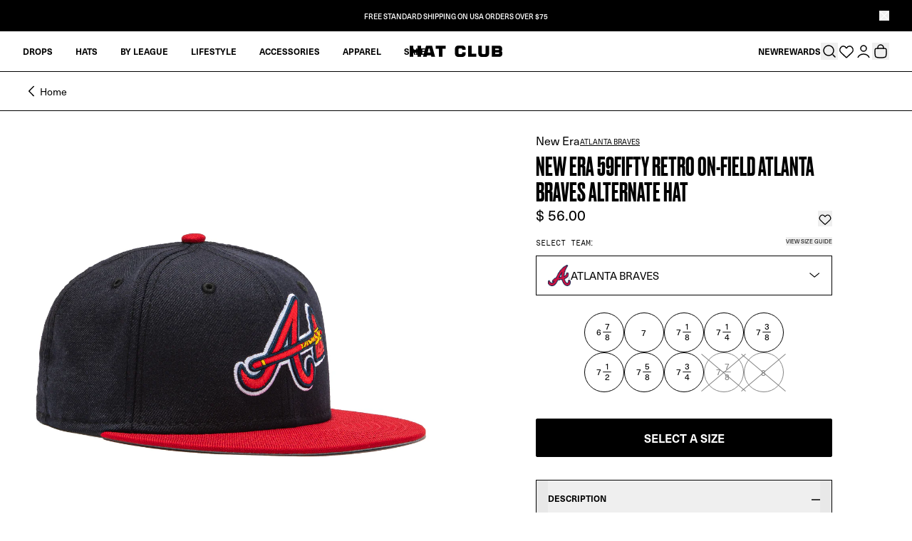

--- FILE ---
content_type: text/html; charset=utf-8
request_url: https://www.hatclub.com/collections/all/team-group:retroonfield/?view=json
body_size: 1576
content:
<div id="shopify-section-template--17812805713995__main" class="shopify-section">
<script type="text/javascript" js-collection-json>
[{
    "title": "New Era 59Fifty Retro on-Field San Diego Padres Hat - Navy, White",
    "url": "/products/retro-on-field-padres-99-nvy-wht",
    "handle": "retro-on-field-padres-99-nvy-wht",
    "teamName": "SAN DIEGO PADRES"
  },{
    "title": "New Era 59Fifty Retro On-Field Houston Astros 2000 Hat - Black",
    "url": "/products/retro-on-field-astros-2000-blk",
    "handle": "retro-on-field-astros-2000-blk",
    "teamName": "HOUSTON ASTROS"
  },{
    "title": "New Era 59Fifty Retro On-Field Los Angeles Angels Game Hat - Red",
    "url": "/products/new-era-59fifty-retro-wool-los-angeles-angels-game-hat-red",
    "handle": "new-era-59fifty-retro-wool-los-angeles-angels-game-hat-red",
    "teamName": "LOS ANGELES ANGELS"
  },{
    "title": "New Era 59Fifty Retro On-Field Arizona Diamondbacks D Hat -Black, Metallic Copper",
    "url": "/products/retro-wool-dbacks-d-blk-mcp",
    "handle": "retro-wool-dbacks-d-blk-mcp",
    "teamName": "ARIZONA DIAMONDBACKS"
  },{
    "title": "New Era 59Fifty Retro On-Field Oakland Athletics Hat - Black, Green, White",
    "url": "/products/retro-wool-athletics-blk-grn-wht",
    "handle": "retro-wool-athletics-blk-grn-wht",
    "teamName": "OAKLAND ATHLETICS"
  },{
    "title": "New Era 59Fifty Retro On-Field Minnesota Twins M Hat - Navy",
    "url": "/products/retro-wool-twins-m-nvy",
    "handle": "retro-wool-twins-m-nvy",
    "teamName": "MINNESOTA TWINS"
  },{
    "title": "New Era 59Fifty Retro On-Field Atlanta Braves Alternate Hat - Navy, Red",
    "url": "/products/new-era-59fifty-atlanta-braves-alternate-hat-2t-navy-red",
    "handle": "new-era-59fifty-atlanta-braves-alternate-hat-2t-navy-red",
    "teamName": "ATLANTA BRAVES"
  },{
    "title": "New Era 59Fifty Retro On-Field MLB Umpire Hat - Black",
    "url": "/products/exclusive-new-era-59fifty-mlb-umpire-w-gray-undervisor-hat-black",
    "handle": "exclusive-new-era-59fifty-mlb-umpire-w-gray-undervisor-hat-black",
    "teamName": "MLB UMPIRE"
  },{
    "title": "New Era 59Fifty Retro On-Field Florida Marlins 1993 Hat - Black",
    "url": "/products/exclusive-new-era-59fifty-florida-marlins-1993-hat-black",
    "handle": "exclusive-new-era-59fifty-florida-marlins-1993-hat-black",
    "teamName": "MIAMI MARLINS"
  },{
    "title": "New Era 59Fifty Retro On-Field Boston Red Sox Game Hat - Navy",
    "url": "/products/exclusive-new-era-59fifty-boston-red-sox-game-hat-navy",
    "handle": "exclusive-new-era-59fifty-boston-red-sox-game-hat-navy",
    "teamName": "BOSTON RED SOX"
  },{
    "title": "New Era 59Fifty Retro On-Field Oakland Athletics 1995 Road Hat - Dark Green, Gold",
    "url": "/products/exclusive-new-era-59fifty-oakland-athletics-1995-road-hat-green",
    "handle": "exclusive-new-era-59fifty-oakland-athletics-1995-road-hat-green",
    "teamName": "OAKLAND ATHLETICS"
  },{
    "title": "New Era 59Fifty Retro On-Field Philadelphia Phillies Hat - Red",
    "url": "/products/exclusive-new-era-59fifty-philadelphia-phillies-w-gray-undervisor-game-hat-red",
    "handle": "exclusive-new-era-59fifty-philadelphia-phillies-w-gray-undervisor-game-hat-red",
    "teamName": "PHILADELPHIA PHILLIES"
  },{
    "title": "New Era 59Fifty Retro On-Field Toronto Blue Jays 2004 Hat - Black",
    "url": "/products/exclusive-new-era-59fifty-toronto-blue-jays-2004-hat-black",
    "handle": "exclusive-new-era-59fifty-toronto-blue-jays-2004-hat-black",
    "teamName": "TORONTO BLUE JAYS"
  },{
    "title": "New Era 59Fifty Retro On-Field Arizona Diamondbacks 1998 Hat - Black, Teal, Purple",
    "url": "/products/exclusive-new-era-59fifty-arizona-diamondbacks-a-hat-2t-black-purple-teal",
    "handle": "exclusive-new-era-59fifty-arizona-diamondbacks-a-hat-2t-black-purple-teal",
    "teamName": "ARIZONA DIAMONDBACKS"
  },{
    "title": "New Era 59Fifty Retro On-Field Seattle Mariners 1997 Hat - Navy, Metallic Silver",
    "url": "/products/exclusive-new-era-seattle-mariners-5950-1997-hat-2t-navy-metallic-silver",
    "handle": "exclusive-new-era-seattle-mariners-5950-1997-hat-2t-navy-metallic-silver",
    "teamName": "SEATTLE MARINERS"
  },{
    "title": "New Era 59Fifty Retro On-Field Washington Nationals Game Hat - Red",
    "url": "/products/exclusive-new-era-59fifty-washington-nationals-hat-game",
    "handle": "exclusive-new-era-59fifty-washington-nationals-hat-game",
    "teamName": "WASHINGTON NATIONALS"
  },{
    "title": "New Era 59Fifty Retro On-Field Pittsburgh Pirates Game Hat - Black",
    "url": "/products/exclusive-new-era-59fifty-pittsburgh-pirates-home-w-gray-undervisor-fitted-hat-black",
    "handle": "exclusive-new-era-59fifty-pittsburgh-pirates-home-w-gray-undervisor-fitted-hat-black",
    "teamName": "PITTSBURGH PIRATES"
  },{
    "title": "New Era 59Fifty Retro On-Field Seattle Mariners Game Hat  - Navy",
    "url": "/products/div-new-era-59fifty-seattle-mariners-game-fitted-hat-navy-div",
    "handle": "div-new-era-59fifty-seattle-mariners-game-fitted-hat-navy-div",
    "teamName": "SEATTLE MARINERS"
  },{
    "title": "New Era 59Fifty Retro On-Field Atlanta Braves Home Hat - Navy, Red",
    "url": "/products/exclusive-new-era-59fifty-atlanta-braves-home-w-gray-undervisor-hat-2t-navy-red",
    "handle": "exclusive-new-era-59fifty-atlanta-braves-home-w-gray-undervisor-hat-2t-navy-red",
    "teamName": "ATLANTA BRAVES"
  },{
    "title": "New Era 59Fifty Retro On-Field Detroit Tigers Home Hat - Navy",
    "url": "/products/exclusive-new-era-59fifty-detroit-tigers-home-w-gray-undervisor-hat-navy",
    "handle": "exclusive-new-era-59fifty-detroit-tigers-home-w-gray-undervisor-hat-navy",
    "teamName": "DETROIT TIGERS"
  },{
    "title": "New Era 59Fifty Retro On-Field Los Angeles Dodgers Game Hat - Royal, White",
    "url": "/products/div-hat-club-exclusive-new-era-59fifty-los-angeles-dodgers-game-w-gray-undervisor-fitted-hat-royal-div",
    "handle": "div-hat-club-exclusive-new-era-59fifty-los-angeles-dodgers-game-w-gray-undervisor-fitted-hat-royal-div",
    "teamName": "LOS ANGELES DODGERS"
  },{
    "title": "New Era 59Fifty Retro On-Field Chicago White Sox Game Hat - Black",
    "url": "/products/div-h1-class-product_title-entry-title-hat-club-exclusive-new-era-59fifty-chicago-white-sox-nbsp-w-gray-undervisor-fitted-hat-black-h1-div",
    "handle": "div-h1-class-product_title-entry-title-hat-club-exclusive-new-era-59fifty-chicago-white-sox-nbsp-w-gray-undervisor-fitted-hat-black-h1-div",
    "teamName": "CHICAGO WHITE SOX"
  },{
    "title": "New Era 59Fifty Retro On-Field Pittsburgh Pirates Hat - Gray, Black",
    "url": "/products/hat-club-exclusive-new-era-59fifty-pittsburgh-pirates-w-gray-undervisor-fitted-hat-2t-gray-black",
    "handle": "hat-club-exclusive-new-era-59fifty-pittsburgh-pirates-w-gray-undervisor-fitted-hat-2t-gray-black",
    "teamName": "PITTSBURGH PIRATES"
  },{
    "title": "New Era 59Fifty Retro On-Field Pittsburgh Pirates Hat - Black, Red",
    "url": "/products/hat-club-exclusive-new-era-59fifty-pittsburgh-pirates-w-gray-undervisor-fitted-hat-2t-black-red",
    "handle": "hat-club-exclusive-new-era-59fifty-pittsburgh-pirates-w-gray-undervisor-fitted-hat-2t-black-red",
    "teamName": "PITTSBURGH PIRATES"
  },{
    "title": "New Era 59Fifty Retro On-Field Oakland Athletics Home Hat - Green, Gold",
    "url": "/products/hat-club-exclusive-new-era-59fifty-oakland-athletics-w-gray-undervisor-home-fitted-hat-2t-green-gold",
    "handle": "hat-club-exclusive-new-era-59fifty-oakland-athletics-w-gray-undervisor-home-fitted-hat-2t-green-gold",
    "teamName": "OAKLAND ATHLETICS"
  },{
    "title": "New Era 59Fifty Retro On-Field San Francisco Giants Game Hat - Black, Orange",
    "url": "/products/hat-club-exclusive-new-era-59fifty-san-francisco-giants-game-w-gray-undervisor-fitted-hat-black",
    "handle": "hat-club-exclusive-new-era-59fifty-san-francisco-giants-game-w-gray-undervisor-fitted-hat-black",
    "teamName": "SAN FRANCISCO GIANTS"
  },{
    "title": "New Era 59Fifty Retro On-Field New York Mets 2000 Alternate 2 Hat - Black",
    "url": "/products/div-exclusive-new-era-59fifty-new-york-mets-2000-alternate-2-fitted-hat-black-div",
    "handle": "div-exclusive-new-era-59fifty-new-york-mets-2000-alternate-2-fitted-hat-black-div",
    "teamName": "NEW YORK METS"
  },{
    "title": "New Era 59Fifty Retro On-Field Toronto Blue Jays 2004 Hat - Graphite",
    "url": "/products/hat-club-exclusive-new-era-59fifty-toronto-blue-jays-2004-fitted-hat-graphite",
    "handle": "hat-club-exclusive-new-era-59fifty-toronto-blue-jays-2004-fitted-hat-graphite",
    "teamName": "TORONTO BLUE JAYS"
  },{
    "title": "New Era 59Fifty Retro On-Field Arizona Diamondbacks 1998 Hat - Purple",
    "url": "/products/hat-club-exclusive-new-era-59fifty-arizona-diamondbacks-fitted-hat-purple-teal",
    "handle": "hat-club-exclusive-new-era-59fifty-arizona-diamondbacks-fitted-hat-purple-teal",
    "teamName": "ARIZONA DIAMONDBACKS"
  },{
    "title": "New Era 59Fifty Retro On-Field New York Yankees Game Hat - Navy",
    "url": "/products/hat-club-exclusive-new-era-59fifty-new-york-yankees-game-w-gray-undervisor-fitted-hat-navy",
    "handle": "hat-club-exclusive-new-era-59fifty-new-york-yankees-game-w-gray-undervisor-fitted-hat-navy",
    "teamName": "NEW YORK YANKEES"
  },{
    "title": "New Era 59Fifty Retro On-Field Arizona Diamondbacks 1998 Hat - White, Purple",
    "url": "/products/exclusive-new-era-59fifty-arizona-diamondbacks-1998-hat-2t-white-purple",
    "handle": "exclusive-new-era-59fifty-arizona-diamondbacks-1998-hat-2t-white-purple",
    "teamName": "ARIZONA DIAMONDBACKS"
  }]
</script></div>

--- FILE ---
content_type: text/css
request_url: https://cdn-widgetsrepository.yotpo.com/web-fonts/css/roboto_mono/v1/roboto_mono_500.css
body_size: 292
content:
/* cyrillic-ext */
@font-face {
  font-family: 'Roboto Mono';
  font-style: normal;
  font-weight: 500;
  font-display: swap;
  src: url(https://cdn-widgetsrepository.yotpo.com/web-fonts/robotomono/v22/robotomono-v22-cyrillic-ext-normal-500.woff2) format('woff2'),
       url(https://cdn-widgetsrepository.yotpo.com/web-fonts/robotomono/v22/robotomono-v22-cyrillic-cyrillic-ext-greek-latin-latin-ext-vietnamese-normal-500.woff) format('woff');
  unicode-range: U+0460-052F, U+1C80-1C88, U+20B4, U+2DE0-2DFF, U+A640-A69F, U+FE2E-FE2F;
}
/* cyrillic */
@font-face {
  font-family: 'Roboto Mono';
  font-style: normal;
  font-weight: 500;
  font-display: swap;
  src: url(https://cdn-widgetsrepository.yotpo.com/web-fonts/robotomono/v22/robotomono-v22-cyrillic-normal-500.woff2) format('woff2'),
       url(https://cdn-widgetsrepository.yotpo.com/web-fonts/robotomono/v22/robotomono-v22-cyrillic-cyrillic-ext-greek-latin-latin-ext-vietnamese-normal-500.woff) format('woff');
  unicode-range: U+0301, U+0400-045F, U+0490-0491, U+04B0-04B1, U+2116;
}
/* greek */
@font-face {
  font-family: 'Roboto Mono';
  font-style: normal;
  font-weight: 500;
  font-display: swap;
  src: url(https://cdn-widgetsrepository.yotpo.com/web-fonts/robotomono/v22/robotomono-v22-greek-normal-500.woff2) format('woff2'),
       url(https://cdn-widgetsrepository.yotpo.com/web-fonts/robotomono/v22/robotomono-v22-cyrillic-cyrillic-ext-greek-latin-latin-ext-vietnamese-normal-500.woff) format('woff');
  unicode-range: U+0370-03FF;
}
/* vietnamese */
@font-face {
  font-family: 'Roboto Mono';
  font-style: normal;
  font-weight: 500;
  font-display: swap;
  src: url(https://cdn-widgetsrepository.yotpo.com/web-fonts/robotomono/v22/robotomono-v22-vietnamese-normal-500.woff2) format('woff2'),
       url(https://cdn-widgetsrepository.yotpo.com/web-fonts/robotomono/v22/robotomono-v22-cyrillic-cyrillic-ext-greek-latin-latin-ext-vietnamese-normal-500.woff) format('woff');
  unicode-range: U+0102-0103, U+0110-0111, U+0128-0129, U+0168-0169, U+01A0-01A1, U+01AF-01B0, U+0300-0301, U+0303-0304, U+0308-0309, U+0323, U+0329, U+1EA0-1EF9, U+20AB;
}
/* latin-ext */
@font-face {
  font-family: 'Roboto Mono';
  font-style: normal;
  font-weight: 500;
  font-display: swap;
  src: url(https://cdn-widgetsrepository.yotpo.com/web-fonts/robotomono/v22/robotomono-v22-latin-ext-normal-500.woff2) format('woff2'),
       url(https://cdn-widgetsrepository.yotpo.com/web-fonts/robotomono/v22/robotomono-v22-cyrillic-cyrillic-ext-greek-latin-latin-ext-vietnamese-normal-500.woff) format('woff');
  unicode-range: U+0100-02AF, U+0304, U+0308, U+0329, U+1E00-1E9F, U+1EF2-1EFF, U+2020, U+20A0-20AB, U+20AD-20CF, U+2113, U+2C60-2C7F, U+A720-A7FF;
}
/* latin */
@font-face {
  font-family: 'Roboto Mono';
  font-style: normal;
  font-weight: 500;
  font-display: swap;
  src: url(https://cdn-widgetsrepository.yotpo.com/web-fonts/robotomono/v22/robotomono-v22-latin-normal-500.woff2) format('woff2'),
       url(https://cdn-widgetsrepository.yotpo.com/web-fonts/robotomono/v22/robotomono-v22-cyrillic-cyrillic-ext-greek-latin-latin-ext-vietnamese-normal-500.woff) format('woff');
  unicode-range: U+0000-00FF, U+0131, U+0152-0153, U+02BB-02BC, U+02C6, U+02DA, U+02DC, U+0304, U+0308, U+0329, U+2000-206F, U+2074, U+20AC, U+2122, U+2191, U+2193, U+2212, U+2215, U+FEFF, U+FFFD;
}


--- FILE ---
content_type: text/javascript; charset=utf-8
request_url: https://shopify-duty-tax.prod.zdops.net/hello?1734126638817&shop=hat-club.myshopify.com
body_size: 296
content:

              const helloWidget = document.createElement('div');
              helloWidget.id = 'zonos-hello-widget';
              helloWidget.style.position = 'fixed';
              null
              helloWidget.style.zIndex = '99999';
              document.body.appendChild(helloWidget);
              const helloScript = document.createElement('script');
              helloScript.src = 'https://cdn.jsdelivr.net/npm/@zonos/elements/dist/scripts/loadZonos.js?timestamp=1769108264421';
              helloScript.type = 'text/javascript';
              
              helloScript.addEventListener('load', () => {
                window.Zonos.init({
                    zonosApiKey: "credential_live_563dd0d2-f3a7-49af-bf95-a148f053e34a",
                    storeId: 8162,
                    helloSettings: {
                        
                        priceSelectors: '.price'
                    }
                });
              }, false);
              
              document.querySelector('head').appendChild(helloScript);
          

--- FILE ---
content_type: text/javascript; charset=utf-8
request_url: https://www.hatclub.com/cart.js?app=avada-change-cart
body_size: -436
content:
{"token":"hWN7uaNKpAyLF3yEw4qjlIWX?key=f97a9d385b934e427b278be2a19d1ca8","note":"","attributes":{},"original_total_price":0,"total_price":0,"total_discount":0,"total_weight":0.0,"item_count":0,"items":[],"requires_shipping":false,"currency":"USD","items_subtotal_price":0,"cart_level_discount_applications":[],"discount_codes":[]}

--- FILE ---
content_type: text/javascript; charset=utf-8
request_url: https://www.hatclub.com/cart/update.js
body_size: 588
content:
{"token":"hWN7uaNKpAyLF3yEw4qjlIWX?key=f97a9d385b934e427b278be2a19d1ca8","note":null,"attributes":{"__ld_attr":"[base64]"},"original_total_price":0,"total_price":0,"total_discount":0,"total_weight":0.0,"item_count":0,"items":[],"requires_shipping":false,"currency":"USD","items_subtotal_price":0,"cart_level_discount_applications":[],"discount_codes":[],"items_changelog":{"added":[]}}

--- FILE ---
content_type: text/javascript;charset=UTF-8
request_url: https://imgs.signifyd.com/k768ss6anviY-0_8?b6c55e74b1d6715f=dZtxO-E6qKPY01lfHVa0J6LJgb7BctTgdkYLRHm2PTCCu9Z9KfkYsS5NrAHeSk_8tYYl0zzdlFReROtj57cOH1uhVs_HBh5ncHPWEsXvOUIJQahE1eksdPD8ksMUCjsTaP3aDTY3YSS-vjDS9-s0e6NAfj3WBMbkg_aJBbE6mQbbkx94fC02nCm7iNERED6q&jb=3b3a2c246a73657f3d4c6166777a2e6a716f3d46616677702e6879603d4362786f6d6d2d3032393333
body_size: 57589
content:
var td_3P=td_3P||{};td_3P.td_5f=function(td_R,td_x){try{var td_V=[""];var td_y=0;for(var td_v=0;td_v<td_x.length;++td_v){td_V.push(String.fromCharCode(td_R.charCodeAt(td_y)^td_x.charCodeAt(td_v)));td_y++;
if(td_y>=td_R.length){td_y=0;}}return td_V.join("");}catch(td_I){return null;}};td_3P.td_6x=function(td_k){if(!String||!String.fromCharCode||!parseInt){return null;}try{this.td_c=td_k;this.td_d="";this.td_f=function(td_L,td_O){if(0===this.td_d.length){var td_V=this.td_c.substr(0,32);
var td_Q="";for(var td_A=32;td_A<td_k.length;td_A+=2){td_Q+=String.fromCharCode(parseInt(td_k.substr(td_A,2),16));}this.td_d=td_3P.td_5f(td_V,td_Q);}if(this.td_d.substr){return this.td_d.substr(td_L,td_O);
}};}catch(td_q){}return null;};td_3P.td_2C=function(td_d){if(td_d===null||td_d.length===null||!String||!String.fromCharCode){return null;}var td_Z=null;try{var td_G="";var td_y=[];var td_X=String.fromCharCode(48)+String.fromCharCode(48)+String.fromCharCode(48);
var td_J=0;for(var td_E=0;td_E<td_d.length;++td_E){if(65+td_J>=126){td_J=0;}var td_j=(td_X+td_d.charCodeAt(td_J++)).slice(-3);td_y.push(td_j);}var td_l=td_y.join("");td_J=0;for(var td_E=0;td_E<td_l.length;
++td_E){if(65+td_J>=126){td_J=0;}var td_I=String.fromCharCode(65+td_J++);if(td_I!==[][[]]+""){td_G+=td_I;}}td_Z=td_3P.td_5f(td_G,td_l);}catch(td_M){return null;}return td_Z;};td_3P.td_5Y=function(td_h){if(td_h===null||td_h.length===null){return null;
}var td_x="";try{var td_l="";var td_D=0;for(var td_X=0;td_X<td_h.length;++td_X){if(65+td_D>=126){td_D=0;}var td_s=String.fromCharCode(65+td_D++);if(td_s!==[][[]]+""){td_l+=td_s;}}var td_H=td_3P.td_5f(td_l,td_h);
var td_w=td_H.match(/.{1,3}/g);for(var td_X=0;td_X<td_w.length;++td_X){td_x+=String.fromCharCode(parseInt(td_w[td_X],10));}}catch(td_i){return null;}return td_x;};td_3P.tdz_237180283925403fb86f9f7fd9873191=new td_3P.td_6x("\x32\x33\x37\x31\x38\x30\x32\x38\x33\x39\x32\x35\x34\x30\x33\x66\x62\x38\x36\x66\x39\x66\x37\x66\x64\x39\x38\x37\x33\x31\x39\x31\x34\x37\x35\x64\x35\x63\x35\x66\x35\x37\x34\x37\x35\x63\x36\x62\x35\x32\x35\x66\x35\x33\x34\x37\x35\x64");
var td_3P=td_3P||{};function td_4A(){var td_ry="";if(typeof td_3t!==[][[]]+""){td_ry=(td_3t.td_2V!==((typeof(td_3P.tdz_237180283925403fb86f9f7fd9873191)!=="undefined"&&typeof(td_3P.tdz_237180283925403fb86f9f7fd9873191.td_f)!=="undefined")?(td_3P.tdz_237180283925403fb86f9f7fd9873191.td_f(0,7)):null))?td_3t.td_2V:((td_3t.td_4W!==((typeof(td_3P.tdz_237180283925403fb86f9f7fd9873191)!=="undefined"&&typeof(td_3P.tdz_237180283925403fb86f9f7fd9873191.td_f)!=="undefined")?(td_3P.tdz_237180283925403fb86f9f7fd9873191.td_f(0,7)):null))?td_3t.td_4W:"");
}if(td_ry!==((typeof(td_3P.tdz_237180283925403fb86f9f7fd9873191)!=="undefined"&&typeof(td_3P.tdz_237180283925403fb86f9f7fd9873191.td_f)!=="undefined")?(td_3P.tdz_237180283925403fb86f9f7fd9873191.td_f(7,6)):null)){td_3P.load_iframe(td_2k,document);
}}var td_3P=td_3P||{};function td_4o(){td_3P.load_iframe(td_1r,document);}td_3P.tdz_3e84929c429042e3acd21f276102f57b=new td_3P.td_6x("\x33\x65\x38\x34\x39\x32\x39\x63\x34\x32\x39\x30\x34\x32\x65\x33\x61\x63\x64\x32\x31\x66\x32\x37\x36\x31\x30\x32\x66\x35\x37\x62\x34\x36\x31\x36\x35\x64\x31\x34\x34\x61\x34\x36\x34\x62\x30\x61\x35\x37\x34\x36\x35\x66\x34\x35\x35\x61\x35\x31\x31\x31\x35\x61\x30\x65\x30\x64\x34\x32\x35\x38\x35\x30\x30\x35\x30\x66\x30\x36\x31\x30\x35\x33\x35\x32\x34\x34\x35\x62\x30\x36\x31\x31\x30\x38\x35\x36\x35\x38\x31\x65\x34\x36\x34\x61\x35\x61\x30\x34\x35\x32\x31\x32\x35\x38\x35\x63\x30\x64\x37\x33\x37\x37\x33\x31");
var td_3P=td_3P||{};var td_0Y=null;function td_3H(){((typeof(td_3P.tdz_3e84929c429042e3acd21f276102f57b)!=="undefined"&&typeof(td_3P.tdz_3e84929c429042e3acd21f276102f57b.td_f)!=="undefined")?(td_3P.tdz_3e84929c429042e3acd21f276102f57b.td_f(0,10)):null);
var td_Je=true;var td_Tq=3600000*6;var td_nU=3000;var td_px=false;var td_vY=null;var td_RO=false;function td_Cu(){var td_Km=1;var td_dC=false;var td_Rx=[];this.reg=function(td_RX){if(typeof td_RX===((typeof(td_3P.tdz_3e84929c429042e3acd21f276102f57b)!=="undefined"&&typeof(td_3P.tdz_3e84929c429042e3acd21f276102f57b.td_f)!=="undefined")?(td_3P.tdz_3e84929c429042e3acd21f276102f57b.td_f(10,8)):null)&&td_RX!==null){td_Rx.push(td_RX);
return true;}return false;};function td_zG(td_ye){if(td_vY!==null&&(td_vY+td_nU)>td_N()){return;}td_vY=td_N();td_vq(td_ye);}function td_cK(td_e9){if(td_dC){return;}td_dC=true;td_vq(td_e9);}function td_aj(td_wo){if(td_vY!==null&&(td_vY+td_nU)>td_N()){return;
}td_vY=td_N();td_vq(td_wo);}function td_vq(td_bt){try{var td_DV=((typeof(td_3P.tdz_3e84929c429042e3acd21f276102f57b)!=="undefined"&&typeof(td_3P.tdz_3e84929c429042e3acd21f276102f57b.td_f)!=="undefined")?(td_3P.tdz_3e84929c429042e3acd21f276102f57b.td_f(18,12)):null);
for(var td_Qa in td_Rx){if(!td_Rx.hasOwnProperty(td_Qa)){continue;}var td_Pm=td_Rx[td_Qa];if(typeof td_Pm!==[][[]]+""&&td_Pm!==null){td_DV+=td_Pm();}else{}}if(typeof navigator!==[][[]]+""&&navigator!==null&&typeof navigator.sendBeacon!==[][[]]+""&&navigator.sendBeacon!==null){var td_SR=((typeof(td_3P.tdz_3e84929c429042e3acd21f276102f57b)!=="undefined"&&typeof(td_3P.tdz_3e84929c429042e3acd21f276102f57b.td_f)!=="undefined")?(td_3P.tdz_3e84929c429042e3acd21f276102f57b.td_f(30,4)):null)+td_3P.td_5e(td_DV,td_1K);
var td_g1=navigator.sendBeacon(td_4G,td_SR);}else{var td_ml=td_3P.td_3z();if(typeof td_ml===[][[]]+""||td_ml===null){return;}try{var td_qn=td_4G+((typeof(td_3P.tdz_3e84929c429042e3acd21f276102f57b)!=="undefined"&&typeof(td_3P.tdz_3e84929c429042e3acd21f276102f57b.td_f)!=="undefined")?(td_3P.tdz_3e84929c429042e3acd21f276102f57b.td_f(34,10)):null)+td_3P.td_5e(td_DV,td_1K);
td_ml.open(((typeof(td_3P.tdz_3e84929c429042e3acd21f276102f57b)!=="undefined"&&typeof(td_3P.tdz_3e84929c429042e3acd21f276102f57b.td_f)!=="undefined")?(td_3P.tdz_3e84929c429042e3acd21f276102f57b.td_f(44,3)):null),td_qn,false);
td_ml.send(null);}catch(td_oV){}}}catch(td_oa){}if(td_dC){td_YN();}}function td_Ka(td_qL){var td_Xq=0;try{for(var td_l3 in td_qL){if(!td_qL.hasOwnProperty(td_l3)||typeof td_qL[td_l3]===[][[]]+""||td_qL[td_l3]===null){continue;
}td_qL[td_l3].addEventListener(td_3P.td_5Y(decodeURIComponent(td_3J)),td_aj,false);++td_Xq;}}catch(td_Tc){return false;}return td_Xq>0;}function td_rk(td_dY){if(typeof td_dY.querySelectorAll===[][[]]+""||td_dY.querySelectorAll===null){return false;
}try{var td_cC=document.querySelectorAll(Number(348874).toString(28));return td_Ka(td_cC);}catch(td_eQ){}return false;}function td_I7(td_rm){if(typeof td_rm.getElementsByTagName===[][[]]+""||td_rm.getElementsByTagName===null){return false;
}try{var td_Ug=td_rm.getElementsByTagName(Number(348874).toString(28));return td_Ka(td_Ug);}catch(td_Xf){}return false;}function td_iz(){var td_l7=null;if(typeof td_3P.td_0L!==[][[]]+""&&td_3P.td_0L!==null&&typeof td_4T!==[][[]]+""&&td_4T!==null){td_l7=td_3P.td_0L(td_4T).document;
}else{if(typeof td_3P.td_6f!==[][[]]+""&&td_3P.td_6f!==null){td_l7=td_3P.td_6f();}}if(td_l7===null){return false;}if(!td_rk(td_l7)){return td_I7(td_l7);}return true;}function td_jf(){try{if(typeof navigator===[][[]]+""||navigator===null||typeof navigator.sendBeacon===[][[]]+""||navigator.sendBeacon===null){return;
}var td_Q5=td_3P.td_0L(td_4T).document;td_H(td_Q5,td_3g,td_cK,td_Je);td_H(td_Q5,td_4D,td_cK,td_Je);td_H(td_Q5,td_s,td_zG,td_Je);if(td_RO){td_H(td_Q5,td_3J,td_aj,td_Je,false);td_H(td_Q5,td_3M,td_aj,td_Je,false);
td_iz();}}catch(td_qO){}}function td_YN(){try{if(typeof navigator===[][[]]+""||navigator===null||typeof navigator.sendBeacon===[][[]]+""||navigator.sendBeacon===null){return;}var td_DZ=td_3P.td_0L(td_4T).document;
td_P(td_DZ,td_3g,td_cK,td_Je);td_P(td_DZ,td_4D,td_cK,td_Je);td_P(td_DZ,td_s,td_zG,td_Je);if(td_RO){td_P(td_DZ,td_3J,td_aj,td_Je,false);td_P(td_DZ,td_3M,td_aj,td_Je,false);}}catch(td_x1){}}td_jf();setTimeout(td_YN,td_Tq);
}if(!td_px&&typeof td_4T!==[][[]]+""&&td_4T!==null){td_px=true;if(typeof td_0Y===[][[]]+""||td_0Y===null){td_0Y=new td_Cu();}if(typeof td_5p!==[][[]]+""&&td_5p!==null&&td_5p==="2"){td_RO=true;}}}td_3P.tdz_1f8388e49e0948c9872547beb134e93a=new td_3P.td_6x("\x31\x66\x38\x33\x38\x38\x65\x34\x39\x65\x30\x39\x34\x38\x63\x39\x38\x37\x32\x35\x34\x37\x62\x65\x62\x31\x33\x34\x65\x39\x33\x61\x34\x32\x31\x32\x34\x61\x35\x61\x35\x36\x35\x66\x30\x33\x34\x31\x35\x37\x30\x36\x34\x34\x35\x30\x35\x62\x35\x36\x33\x38\x35\x36\x35\x61\x35\x64\x35\x37\x35\x36\x34\x30\x31\x37\x32\x33\x31\x37\x31\x30\x35\x30\x34\x61\x36\x39\x31\x30\x35\x37\x35\x38\x30\x66\x35\x65\x31\x31\x35\x36\x35\x30\x35\x37\x35\x35\x31\x35\x35\x38\x35\x63\x31\x31\x35\x35\x35\x36\x35\x61\x35\x34\x30\x63\x35\x38\x35\x63");
function td_Y(td_O,td_Q,td_H){if(typeof td_H===[][[]]+""||td_H===null){td_H=0;}else{if(td_H<0){td_H=Math.max(0,td_O.length+td_H);}}for(var td_U=td_H,td_k=td_O.length;td_U<td_k;td_U++){if(td_O[td_U]===td_Q){return td_U;
}}return -1;}function td_d(td_h,td_G,td_L){return td_h.indexOf(td_G,td_L);}function td_n(td_k){if(typeof td_k!==((typeof(td_3P.tdz_1f8388e49e0948c9872547beb134e93a)!=="undefined"&&typeof(td_3P.tdz_1f8388e49e0948c9872547beb134e93a.td_f)!=="undefined")?(td_3P.tdz_1f8388e49e0948c9872547beb134e93a.td_f(0,6)):null)||td_k===null||typeof td_k.replace===[][[]]+""||td_k.replace===null){return null;
}return td_k.replace(/^\s+|\s+$/g,"");}function td_R(td_w){if(typeof td_w!==((typeof(td_3P.tdz_1f8388e49e0948c9872547beb134e93a)!=="undefined"&&typeof(td_3P.tdz_1f8388e49e0948c9872547beb134e93a.td_f)!=="undefined")?(td_3P.tdz_1f8388e49e0948c9872547beb134e93a.td_f(0,6)):null)||td_w===null||typeof td_w.trim===[][[]]+""||td_w.trim===null){return null;
}return td_w.trim();}function td_2M(td_G){if(typeof td_G!==((typeof(td_3P.tdz_1f8388e49e0948c9872547beb134e93a)!=="undefined"&&typeof(td_3P.tdz_1f8388e49e0948c9872547beb134e93a.td_f)!=="undefined")?(td_3P.tdz_1f8388e49e0948c9872547beb134e93a.td_f(0,6)):null)||td_G===null||typeof td_G.trim===[][[]]+""||td_G.trim===null){return null;
}return td_G.trim();}function td_5g(td_g,td_P,td_s){return td_g.indexOf(td_P,td_s);}function td_N(){return Date.now();}function td_i(){return new Date().getTime();}function td_I(){return performance.now();
}function td_x(){return window.performance.now();}function td_1S(td_J){return parseFloat(td_J);}function td_1A(td_G){return parseInt(td_G);}function td_1f(td_L){return isNaN(td_L);}function td_4d(td_w){return isFinite(td_w);
}function td_a(){if(typeof Number.parseFloat!==[][[]]+""&&typeof Number.parseInt!==[][[]]+""){td_1S=Number.parseFloat;td_1A=Number.parseInt;}else{if(typeof parseFloat!==[][[]]+""&&typeof parseInt!==[][[]]+""){td_1S=parseFloat;
td_1A=parseInt;}else{td_1S=null;td_1A=null;}}if(typeof Number.isNaN!==[][[]]+""){td_1f=Number.isNaN;}else{if(typeof isNaN!==[][[]]+""){td_1f=isNaN;}else{td_1f=null;}}if(typeof Number.isFinite!==[][[]]+""){td_4d=Number.isFinite;
}else{if(typeof isFinite!==[][[]]+""){td_4d=isFinite;}else{td_4d=null;}}}function td_q(){if(!Array.prototype.indexOf){td_5g=td_Y;}else{td_5g=td_d;}if(typeof String.prototype.trim!==((typeof(td_3P.tdz_1f8388e49e0948c9872547beb134e93a)!=="undefined"&&typeof(td_3P.tdz_1f8388e49e0948c9872547beb134e93a.td_f)!=="undefined")?(td_3P.tdz_1f8388e49e0948c9872547beb134e93a.td_f(6,8)):null)){td_2M=td_n;
}else{td_2M=td_R;}if(typeof Date.now===[][[]]+""){td_N=td_i;}var td_A=false;if(typeof performance===[][[]]+""||typeof performance.now===[][[]]+""){if(typeof window.performance!==[][[]]+""&&typeof window.performance.now!==[][[]]+""){td_I=td_x;
}else{td_I=td_N;td_A=true;}}if(!td_A){var td_J=td_I();var td_m=td_J.toFixed();if(td_J===td_m){td_I=td_N;}}if(typeof Array.isArray===[][[]]+""){Array.isArray=function(td_e){return Object.prototype.toString.call(td_e)===((typeof(td_3P.tdz_1f8388e49e0948c9872547beb134e93a)!=="undefined"&&typeof(td_3P.tdz_1f8388e49e0948c9872547beb134e93a.td_f)!=="undefined")?(td_3P.tdz_1f8388e49e0948c9872547beb134e93a.td_f(14,14)):null);
};}td_a();}function td_4t(td_L){if(typeof document.readyState!==[][[]]+""&&document.readyState!==null&&typeof document.readyState!==((typeof(td_3P.tdz_1f8388e49e0948c9872547beb134e93a)!=="undefined"&&typeof(td_3P.tdz_1f8388e49e0948c9872547beb134e93a.td_f)!=="undefined")?(td_3P.tdz_1f8388e49e0948c9872547beb134e93a.td_f(28,7)):null)&&document.readyState===((typeof(td_3P.tdz_1f8388e49e0948c9872547beb134e93a)!=="undefined"&&typeof(td_3P.tdz_1f8388e49e0948c9872547beb134e93a.td_f)!=="undefined")?(td_3P.tdz_1f8388e49e0948c9872547beb134e93a.td_f(35,8)):null)){td_L();
}else{if(typeof document.readyState===[][[]]+""){setTimeout(td_L,300);}else{var td_H=200;var td_J;if(typeof window!==[][[]]+""&&typeof window!==((typeof(td_3P.tdz_1f8388e49e0948c9872547beb134e93a)!=="undefined"&&typeof(td_3P.tdz_1f8388e49e0948c9872547beb134e93a.td_f)!=="undefined")?(td_3P.tdz_1f8388e49e0948c9872547beb134e93a.td_f(28,7)):null)&&window!==null){td_J=window;
}else{td_J=document.body;}if(td_J.addEventListener){td_J.addEventListener(Number(343388).toString(25),function(){setTimeout(td_L,td_H);},false);}else{if(td_J.attachEvent){td_J.attachEvent(((typeof(td_3P.tdz_1f8388e49e0948c9872547beb134e93a)!=="undefined"&&typeof(td_3P.tdz_1f8388e49e0948c9872547beb134e93a.td_f)!=="undefined")?(td_3P.tdz_1f8388e49e0948c9872547beb134e93a.td_f(43,6)):null),function(){setTimeout(td_L,td_H);
},false);}else{var td_k=td_J.onload;td_J.onload=new function(){var td_O=true;if(td_k!==null&&typeof td_k===((typeof(td_3P.tdz_1f8388e49e0948c9872547beb134e93a)!=="undefined"&&typeof(td_3P.tdz_1f8388e49e0948c9872547beb134e93a.td_f)!=="undefined")?(td_3P.tdz_1f8388e49e0948c9872547beb134e93a.td_f(6,8)):null)){td_O=td_k();
}setTimeout(td_L,td_H);td_J.onload=td_k;return td_O;};}}}}}function td_v(){if(typeof td_1u!==[][[]]+""){td_1u();}if(typeof td_5B!==[][[]]+""){td_5B();}if(typeof td_1B!==[][[]]+""){td_1B();}if(typeof td_3a!==[][[]]+""){if(typeof td_3F!==[][[]]+""&&td_3F!==null){td_3a(td_3F,false);
}if(typeof td_4I!==[][[]]+""&&td_4I!==null){td_3a(td_4I,true);}}if(typeof tmx_link_scan!==[][[]]+""){tmx_link_scan();}if(typeof td_4v!==[][[]]+""){td_4v();}if(typeof td_1Y!==[][[]]+""){td_1Y.start();}if(typeof td_4q!==[][[]]+""){td_4q.start();
}if(typeof td_2o!==[][[]]+""){td_2o();}}function td_5K(){try{td_3P.td_2Q();td_3P.td_4P(document);td_3t.td_0c();td_q();var td_k="1";if(typeof td_3P.td_1H!==[][[]]+""&&td_3P.td_1H!==null&&td_3P.td_1H===td_k){td_v();
}else{td_4t(td_v);}}catch(td_g){}}td_3P.tdz_c00b01a799e445faa30ded4dfdcfe3de=new td_3P.td_6x("\x63\x30\x30\x62\x30\x31\x61\x37\x39\x39\x65\x34\x34\x35\x66\x61\x61\x33\x30\x64\x65\x64\x34\x64\x66\x64\x63\x66\x65\x33\x64\x65\x31\x33\x34\x32\x34\x34\x31\x37\x34\x35\x34\x36\x31\x37\x34\x64\x34\x31\x31\x63\x35\x32\x37\x36\x31\x31\x30\x32\x32\x34\x34\x34\x35\x36\x37\x30\x31\x35\x35\x33\x32\x36\x34\x31\x30\x33\x32\x32\x31\x38\x30\x35\x34\x36\x35\x30\x35\x35\x35\x38\x30\x36\x30\x30\x30\x36\x34\x30\x34\x32\x31\x36\x34\x35\x34\x34\x31\x36\x34\x31\x34\x33\x34\x31\x34\x30\x30\x33\x37\x36\x34\x66\x34\x33\x35\x36\x32\x33\x31\x36\x30\x37\x32\x37\x34\x30\x35\x33\x37\x32\x34\x31\x35\x31\x32\x30\x31\x32\x34\x33\x35\x32\x37\x31\x31\x65\x31\x30\x31\x36\x34\x32\x34\x37\x31\x33\x34\x65\x31\x34\x35\x36\x37\x35\x34\x33\x31\x63\x35\x32\x37\x37\x31\x31\x30\x32\x32\x35\x31\x66\x34\x34\x30\x34\x37\x33\x30\x35\x30\x34\x30\x37\x34\x34\x31\x37\x31\x37\x31\x30\x34\x36\x35\x31\x32\x36\x34\x32\x31\x32\x31\x63\x34\x36\x30\x37\x37\x33\x34\x37\x30\x37\x37\x33\x31\x62\x34\x64\x31\x63\x30\x65\x32\x36\x34\x61\x34\x61\x34\x34\x34\x33\x35\x36\x32\x33\x34\x39\x34\x35\x31\x30\x31\x34\x31\x32\x34\x64\x34\x31\x35\x31\x32\x32\x31\x32\x34\x33\x35\x32\x37\x31\x31\x65\x31\x30\x31\x37\x34\x37\x34\x36\x31\x62\x31\x35\x30\x36\x32\x33\x31\x32\x30\x65\x37\x62\x31\x63\x31\x31\x30\x33\x37\x31\x31\x37\x34\x34\x35\x36\x37\x31\x34\x61\x31\x31\x31\x31\x31\x33\x34\x32\x31\x63\x31\x36\x34\x31\x35\x34\x32\x34\x31\x66\x34\x64\x34\x31\x35\x32\x32\x30\x31\x35\x30\x37\x32\x34\x34\x65\x35\x30\x34\x34\x30\x31\x30\x39\x35\x65\x30\x37\x35\x30\x31\x31\x30\x33\x35\x36\x30\x36\x30\x37\x35\x64\x35\x38\x30\x65\x30\x62\x30\x39\x35\x38\x30\x62\x30\x38\x33\x35\x33\x32\x33\x35\x33\x37\x36\x30\x33\x30\x33\x32\x33\x36\x36\x39\x36\x39\x33\x38\x31\x35\x30\x34\x32\x33\x36\x32\x36\x33\x36\x36\x34\x30\x30\x31\x37\x31\x37\x33\x34\x33\x35\x35\x35\x31\x37\x31\x37\x32\x31\x34\x31\x36\x31\x31\x34\x31\x31\x31\x31\x31\x31\x32\x31\x39\x31\x66\x34\x30\x30\x34\x32\x36\x31\x66\x31\x39\x31\x35\x30\x37\x32\x36\x34\x39\x31\x34\x35\x36\x37\x34\x35\x38\x31\x63\x35\x33\x30\x34\x35\x36\x35\x37\x30\x33\x30\x36\x30\x36\x35\x35\x35\x66\x30\x63\x30\x65\x30\x39\x34\x34\x31\x36\x31\x37\x31\x31\x31\x37\x31\x31\x31\x32\x34\x32\x31\x34\x34\x30\x35\x34\x37\x32\x34\x61\x34\x37\x30\x37\x37\x33\x34\x34\x30\x30\x37\x61\x31\x63\x35\x32\x37\x32\x34\x65\x34\x35\x31\x34\x31\x30\x31\x34\x34\x37\x34\x37\x31\x33\x31\x34\x31\x34\x31\x31\x35\x33\x32\x34\x31\x65\x34\x36\x35\x31\x32\x37\x31\x36\x35\x33\x32\x36\x34\x36\x30\x37\x37\x36\x31\x38\x35\x31\x31\x34\x35\x37\x30\x37\x35\x61\x35\x62\x30\x30\x35\x36\x35\x33\x35\x33\x30\x38\x31\x30\x34\x34\x30\x34\x37\x32\x34\x31\x35\x32\x32\x36\x34\x31\x31\x31\x31\x38\x31\x32\x31\x61\x31\x38\x34\x30\x30\x34\x32\x36\x31\x66\x31\x62\x34\x31\x31\x35\x35\x35\x37\x32\x31\x34\x35\x36\x37\x35\x34\x63\x34\x63\x31\x32\x34\x32\x34\x63\x31\x30\x35\x31\x32\x33\x34\x34\x30\x34\x37\x32\x31\x65\x34\x30\x35\x33\x37\x30\x34\x31\x35\x31\x32\x37\x34\x36\x35\x31\x32\x33\x31\x36\x35\x33\x32\x37\x30\x32\x35\x31\x35\x33\x30\x30\x35\x35\x35\x33\x30\x36\x35\x31\x35\x31\x35\x31\x30\x66\x35\x37\x35\x39\x35\x39\x30\x39\x30\x65\x33\x38\x36\x35\x36\x33\x33\x37\x33\x31\x31\x34\x34\x36\x34\x31\x35\x31\x32\x36\x31\x36\x31\x32\x31\x32\x34\x34\x31\x35\x31\x62\x34\x36\x30\x37\x37\x32\x34\x37\x30\x37\x37\x33\x34\x34\x30\x30\x37\x61\x34\x39\x31\x36\x34\x30\x34\x31\x34\x31\x31\x30\x31\x37\x31\x39\x34\x32\x31\x35\x35\x33\x32\x37\x31\x65\x31\x31\x35\x33\x32\x32\x34\x31\x35\x34\x32\x32\x31\x32\x34\x62\x30\x35\x30\x34\x30\x31\x34\x30\x34\x32\x31\x33\x34\x35\x34\x35\x31\x36\x34\x30\x34\x38\x34\x39\x34\x30\x30\x33\x37\x36\x34\x66\x34\x33\x35\x36\x32\x33\x31\x36\x30\x37\x32\x37\x34\x30\x35\x33\x37\x32\x31\x65\x30\x37\x30\x35\x30\x34\x30\x34\x30\x30\x35\x36\x31\x34\x31\x36\x31\x35\x34\x35\x34\x34\x31\x33\x34\x37\x34\x30\x31\x30\x31\x32\x30\x65\x37\x62\x34\x30\x30\x33\x37\x36\x34\x30\x34\x33\x35\x36\x32\x32\x34\x64\x34\x61\x30\x35\x34\x30\x35\x32\x30\x34\x30\x30\x31\x36\x31\x36\x31\x32\x31\x33\x31\x31\x34\x34\x31\x32\x31\x63\x34\x36\x30\x37\x37\x34\x34\x37\x30\x37\x37\x33\x34\x34\x30\x30\x37\x62\x34\x63\x34\x30\x30\x33\x37\x37\x34\x62\x34\x33\x35\x36\x32\x37\x31\x36\x30\x36\x35\x34\x30\x64\x30\x31\x35\x36\x30\x31\x30\x35\x30\x32\x30\x64\x30\x39\x31\x35\x34\x31\x31\x65\x31\x30\x31\x37\x34\x37\x34\x36\x31\x62\x34\x65\x31\x34\x35\x36\x37\x35\x34\x33\x34\x30\x34\x30\x30\x33\x37\x37\x34\x62\x31\x38\x30\x30\x30\x30\x35\x38\x35\x32\x30\x31\x30\x31\x30\x33\x35\x32\x34\x31\x35\x30\x35\x34\x30\x62\x30\x63\x30\x66\x34\x33\x31\x36\x31\x66\x31\x36\x34\x34\x34\x37\x31\x34\x34\x39\x34\x66\x34\x34\x30\x30\x37\x62\x34\x33\x31\x63\x31\x31\x30\x33\x37\x36\x31\x38\x31\x66\x30\x30\x31\x36\x30\x36\x35\x34\x30\x36\x30\x36\x35\x31\x30\x39\x30\x31\x30\x33\x30\x61\x30\x65\x30\x65\x35\x63\x31\x34\x31\x37\x31\x39\x34\x35\x34\x34\x31\x35\x34\x36\x34\x38\x31\x66\x31\x32\x30\x65\x37\x62\x31\x66\x34\x64\x31\x31\x30\x32\x32\x35\x31\x66\x31\x66\x35\x32\x31\x35\x35\x32\x35\x35\x30\x37\x35\x36\x30\x31\x30\x34\x30\x33\x30\x35\x30\x38\x31\x35\x34\x31\x31\x65\x31\x30\x31\x37\x34\x37\x34\x36\x31\x62\x34\x65\x31\x34\x35\x36\x37\x35\x34\x33\x34\x30\x34\x30\x30\x33\x37\x37\x34\x62\x31\x38\x30\x30\x30\x30\x35\x31\x35\x32\x30\x31\x30\x31\x30\x33\x35\x32\x30\x35\x30\x65\x30\x66\x30\x38\x31\x36\x31\x37\x34\x39\x31\x31\x31\x31\x31\x34\x34\x36\x34\x39\x31\x63\x31\x35\x30\x36\x32\x33\x34\x64\x34\x30\x31\x63\x35\x32\x37\x37\x34\x61\x34\x62\x30\x37\x34\x34\x35\x37\x30\x33\x35\x35\x30\x36\x30\x30\x30\x33\x34\x34\x31\x36\x31\x63\x31\x31\x31\x37\x31\x31\x31\x33\x34\x61\x31\x61\x34\x30\x35\x34\x37\x32\x34\x61\x31\x62\x31\x35\x30\x36\x32\x32\x34\x39\x34\x37\x35\x38\x30\x34\x35\x65\x35\x36\x35\x31\x30\x32\x30\x37\x30\x66\x35\x63\x35\x38\x30\x66\x30\x36\x30\x39\x35\x39\x30\x62\x31\x36\x31\x36\x31\x33\x31\x33\x31\x30\x34\x34\x31\x32\x31\x63\x34\x36\x30\x37\x37\x33\x34\x37\x30\x37\x37\x33\x31\x62\x34\x64\x31\x63\x30\x65\x32\x36\x31\x31\x30\x33\x37\x33\x31\x65\x30\x30\x34\x34\x30\x35\x30\x30\x30\x32\x30\x37\x30\x30\x35\x30\x30\x32\x30\x38\x30\x35\x30\x62\x30\x63\x30\x61\x35\x66\x30\x30\x30\x63\x30\x64\x36\x31\x36\x31\x33\x31\x36\x33\x36\x36\x33\x35\x36\x31\x36\x66\x34\x39\x31\x36\x31\x31\x30\x33\x37\x37\x31\x33\x31\x34\x31\x32\x34\x35\x34\x39\x34\x31\x35\x32\x32\x37\x31\x31\x35\x33\x32\x34\x34\x31\x35\x34\x32\x34\x31\x63\x31\x36\x35\x33\x32\x31\x31\x34\x34\x37\x35\x31\x30\x33\x35\x37\x35\x33\x30\x35\x35\x61\x35\x65\x35\x65\x30\x38\x35\x63\x35\x66\x35\x38\x30\x62\x30\x65\x30\x65\x35\x63\x36\x39\x33\x63\x33\x36\x33\x37\x36\x34\x33\x31\x33\x39\x33\x34\x33\x61\x33\x65\x33\x66\x36\x39\x34\x31\x35\x30\x32\x30\x31\x35\x30\x35\x32\x37\x36\x66\x36\x65\x32\x30\x34\x36\x31\x63\x30\x65\x32\x37\x34\x65\x34\x31\x34\x31\x31\x31\x31\x37\x31\x38\x34\x61\x31\x35\x35\x33\x32\x37\x31\x65\x34\x65\x34\x31\x35\x31\x32\x37\x31\x64\x31\x38\x30\x34\x35\x30\x30\x36\x30\x37\x30\x36\x35\x33\x35\x37\x30\x35\x35\x31\x35\x39\x30\x62\x35\x64\x35\x34\x35\x35\x30\x62\x35\x61\x36\x35\x36\x33\x31\x36\x31\x32\x31\x37\x34\x37\x31\x35\x35\x33\x32\x36\x34\x31\x30\x33\x32\x32\x31\x30\x31\x64\x34\x36\x35\x31\x32\x31\x31\x36\x35\x33\x32\x37\x31\x39\x31\x35\x30\x37\x32\x36\x31\x35\x30\x36\x32\x32\x34\x39\x34\x65\x35\x38\x30\x34\x35\x65\x34\x35\x34\x31\x34\x33\x35\x36\x32\x33\x34\x37\x34\x32\x34\x31\x35\x32\x32\x32\x34\x33\x34\x31\x35\x31\x32\x32\x31\x64\x31\x63\x34\x30\x30\x34\x32\x30\x34\x30\x35\x34\x37\x32\x31\x35\x35\x35\x37\x33\x31\x34\x35\x36\x37\x31\x34\x37\x35\x38\x34\x30\x30\x32\x30\x34\x35\x37\x30\x34\x30\x34\x30\x32\x35\x34\x35\x37\x30\x64\x30\x64\x30\x66\x35\x66\x30\x39\x30\x61\x30\x63\x30\x63\x33\x31\x33\x32\x36\x30\x33\x36\x33\x30\x33\x36\x36\x66\x36\x30\x33\x62\x36\x39\x36\x62\x33\x62\x31\x32\x30\x63\x37\x61\x34\x30\x30\x31\x37\x37\x36\x61\x33\x39\x34\x34\x35\x35\x30\x33\x34\x30\x31\x37\x31\x32\x31\x31\x34\x31\x31\x33\x31\x30\x31\x64\x34\x36\x35\x31\x32\x36\x31\x36\x35\x33\x32\x37\x34\x36\x30\x37\x37\x32\x31\x62\x31\x35\x30\x36\x32\x32\x31\x32\x30\x65\x37\x61\x34\x30\x30\x33\x37\x30\x35\x34\x30\x37\x30\x32\x31\x31\x34\x30\x34\x31\x31\x31\x31\x31\x31\x33\x34\x32\x31\x63\x34\x33\x35\x33\x32\x30\x34\x33\x35\x32\x37\x31\x31\x65\x34\x30\x35\x34\x37\x33\x31\x35\x35\x35\x37\x33\x31\x34\x35\x36\x37\x31\x34\x30\x35\x38\x30\x34\x35\x37\x35\x36\x35\x30\x30\x37\x30\x36\x30\x36\x35\x62\x35\x38\x30\x66\x30\x66\x30\x39\x35\x38\x30\x33\x30\x38\x33\x35\x33\x32\x31\x36\x31\x36\x34\x32\x31\x31\x31\x31\x31\x34\x34\x36\x34\x38\x34\x37\x30\x37\x37\x32\x34\x34\x30\x30\x37\x62\x34\x33\x34\x30\x30\x33\x37\x37\x31\x30\x35\x31\x32\x32\x34\x34\x30\x34\x37\x36\x31\x64\x30\x34\x30\x35\x35\x37\x30\x36\x30\x33\x30\x35\x30\x34\x30\x30\x30\x61\x35\x62\x30\x66\x30\x63\x31\x33\x34\x33\x34\x31\x31\x37\x34\x34\x34\x36\x31\x37\x34\x66\x31\x63\x30\x65\x32\x36\x31\x31\x30\x33\x37\x37\x31\x63\x34\x34\x35\x36\x37\x30\x31\x35\x35\x33\x32\x36\x34\x31\x30\x33\x32\x32\x31\x66\x30\x35\x30\x32\x30\x35\x30\x37\x35\x36\x30\x35\x30\x32\x30\x34\x35\x31\x35\x38\x30\x39\x35\x61\x35\x63\x30\x64\x35\x31\x35\x37\x36\x39\x33\x35\x35\x62\x35\x61\x31\x33\x30\x34\x30\x33\x31\x37\x30\x65\x30\x33\x34\x32\x30\x66\x30\x35\x35\x37\x35\x39\x35\x37\x34\x32\x30\x39\x30\x33\x35\x38");
var td_3P=td_3P||{};var td_3v=((typeof(td_3P.tdz_c00b01a799e445faa30ded4dfdcfe3de)!=="undefined"&&typeof(td_3P.tdz_c00b01a799e445faa30ded4dfdcfe3de.td_f)!=="undefined")?(td_3P.tdz_c00b01a799e445faa30ded4dfdcfe3de.td_f(0,33)):null);
var td_0i=((typeof(td_3P.tdz_c00b01a799e445faa30ded4dfdcfe3de)!=="undefined"&&typeof(td_3P.tdz_c00b01a799e445faa30ded4dfdcfe3de.td_f)!=="undefined")?(td_3P.tdz_c00b01a799e445faa30ded4dfdcfe3de.td_f(33,25)):null);
var td_4x=((typeof(td_3P.tdz_c00b01a799e445faa30ded4dfdcfe3de)!=="undefined"&&typeof(td_3P.tdz_c00b01a799e445faa30ded4dfdcfe3de.td_f)!=="undefined")?(td_3P.tdz_c00b01a799e445faa30ded4dfdcfe3de.td_f(58,28)):null);
var td_6i=((typeof(td_3P.tdz_c00b01a799e445faa30ded4dfdcfe3de)!=="undefined"&&typeof(td_3P.tdz_c00b01a799e445faa30ded4dfdcfe3de.td_f)!=="undefined")?(td_3P.tdz_c00b01a799e445faa30ded4dfdcfe3de.td_f(86,23)):null);
var td_3X=((typeof(td_3P.tdz_c00b01a799e445faa30ded4dfdcfe3de)!=="undefined"&&typeof(td_3P.tdz_c00b01a799e445faa30ded4dfdcfe3de.td_f)!=="undefined")?(td_3P.tdz_c00b01a799e445faa30ded4dfdcfe3de.td_f(109,13)):null);
var td_4c=((typeof(td_3P.tdz_c00b01a799e445faa30ded4dfdcfe3de)!=="undefined"&&typeof(td_3P.tdz_c00b01a799e445faa30ded4dfdcfe3de.td_f)!=="undefined")?(td_3P.tdz_c00b01a799e445faa30ded4dfdcfe3de.td_f(122,20)):null);
var td_g=((typeof(td_3P.tdz_c00b01a799e445faa30ded4dfdcfe3de)!=="undefined"&&typeof(td_3P.tdz_c00b01a799e445faa30ded4dfdcfe3de.td_f)!=="undefined")?(td_3P.tdz_c00b01a799e445faa30ded4dfdcfe3de.td_f(142,69)):null);
var td_Q=((typeof(td_3P.tdz_c00b01a799e445faa30ded4dfdcfe3de)!=="undefined"&&typeof(td_3P.tdz_c00b01a799e445faa30ded4dfdcfe3de.td_f)!=="undefined")?(td_3P.tdz_c00b01a799e445faa30ded4dfdcfe3de.td_f(211,35)):null);
var td_2h=((typeof(td_3P.tdz_c00b01a799e445faa30ded4dfdcfe3de)!=="undefined"&&typeof(td_3P.tdz_c00b01a799e445faa30ded4dfdcfe3de.td_f)!=="undefined")?(td_3P.tdz_c00b01a799e445faa30ded4dfdcfe3de.td_f(246,23)):null);
var td_2e=((typeof(td_3P.tdz_c00b01a799e445faa30ded4dfdcfe3de)!=="undefined"&&typeof(td_3P.tdz_c00b01a799e445faa30ded4dfdcfe3de.td_f)!=="undefined")?(td_3P.tdz_c00b01a799e445faa30ded4dfdcfe3de.td_f(269,34)):null);
var td_3A=((typeof(td_3P.tdz_c00b01a799e445faa30ded4dfdcfe3de)!=="undefined"&&typeof(td_3P.tdz_c00b01a799e445faa30ded4dfdcfe3de.td_f)!=="undefined")?(td_3P.tdz_c00b01a799e445faa30ded4dfdcfe3de.td_f(303,18)):null);
var td_3g=((typeof(td_3P.tdz_c00b01a799e445faa30ded4dfdcfe3de)!=="undefined"&&typeof(td_3P.tdz_c00b01a799e445faa30ded4dfdcfe3de.td_f)!=="undefined")?(td_3P.tdz_c00b01a799e445faa30ded4dfdcfe3de.td_f(321,52)):null);
var td_w=((typeof(td_3P.tdz_c00b01a799e445faa30ded4dfdcfe3de)!=="undefined"&&typeof(td_3P.tdz_c00b01a799e445faa30ded4dfdcfe3de.td_f)!=="undefined")?(td_3P.tdz_c00b01a799e445faa30ded4dfdcfe3de.td_f(373,20)):null);
var td_4D=((typeof(td_3P.tdz_c00b01a799e445faa30ded4dfdcfe3de)!=="undefined"&&typeof(td_3P.tdz_c00b01a799e445faa30ded4dfdcfe3de.td_f)!=="undefined")?(td_3P.tdz_c00b01a799e445faa30ded4dfdcfe3de.td_f(393,24)):null);
var td_L=((typeof(td_3P.tdz_c00b01a799e445faa30ded4dfdcfe3de)!=="undefined"&&typeof(td_3P.tdz_c00b01a799e445faa30ded4dfdcfe3de.td_f)!=="undefined")?(td_3P.tdz_c00b01a799e445faa30ded4dfdcfe3de.td_f(417,29)):null);
var td_3J=((typeof(td_3P.tdz_c00b01a799e445faa30ded4dfdcfe3de)!=="undefined"&&typeof(td_3P.tdz_c00b01a799e445faa30ded4dfdcfe3de.td_f)!=="undefined")?(td_3P.tdz_c00b01a799e445faa30ded4dfdcfe3de.td_f(446,26)):null);
var td_3M=((typeof(td_3P.tdz_c00b01a799e445faa30ded4dfdcfe3de)!=="undefined"&&typeof(td_3P.tdz_c00b01a799e445faa30ded4dfdcfe3de.td_f)!=="undefined")?(td_3P.tdz_c00b01a799e445faa30ded4dfdcfe3de.td_f(472,36)):null);
var td_3B=((typeof(td_3P.tdz_c00b01a799e445faa30ded4dfdcfe3de)!=="undefined"&&typeof(td_3P.tdz_c00b01a799e445faa30ded4dfdcfe3de.td_f)!=="undefined")?(td_3P.tdz_c00b01a799e445faa30ded4dfdcfe3de.td_f(508,33)):null);
var td_4g=((typeof(td_3P.tdz_c00b01a799e445faa30ded4dfdcfe3de)!=="undefined"&&typeof(td_3P.tdz_c00b01a799e445faa30ded4dfdcfe3de.td_f)!=="undefined")?(td_3P.tdz_c00b01a799e445faa30ded4dfdcfe3de.td_f(541,33)):null);
var td_5X=((typeof(td_3P.tdz_c00b01a799e445faa30ded4dfdcfe3de)!=="undefined"&&typeof(td_3P.tdz_c00b01a799e445faa30ded4dfdcfe3de.td_f)!=="undefined")?(td_3P.tdz_c00b01a799e445faa30ded4dfdcfe3de.td_f(574,30)):null);
var td_6e=((typeof(td_3P.tdz_c00b01a799e445faa30ded4dfdcfe3de)!=="undefined"&&typeof(td_3P.tdz_c00b01a799e445faa30ded4dfdcfe3de.td_f)!=="undefined")?(td_3P.tdz_c00b01a799e445faa30ded4dfdcfe3de.td_f(604,31)):null);
var td_0H=((typeof(td_3P.tdz_c00b01a799e445faa30ded4dfdcfe3de)!=="undefined"&&typeof(td_3P.tdz_c00b01a799e445faa30ded4dfdcfe3de.td_f)!=="undefined")?(td_3P.tdz_c00b01a799e445faa30ded4dfdcfe3de.td_f(635,27)):null);
var td_5t=((typeof(td_3P.tdz_c00b01a799e445faa30ded4dfdcfe3de)!=="undefined"&&typeof(td_3P.tdz_c00b01a799e445faa30ded4dfdcfe3de.td_f)!=="undefined")?(td_3P.tdz_c00b01a799e445faa30ded4dfdcfe3de.td_f(662,34)):null);
var td_6Q=((typeof(td_3P.tdz_c00b01a799e445faa30ded4dfdcfe3de)!=="undefined"&&typeof(td_3P.tdz_c00b01a799e445faa30ded4dfdcfe3de.td_f)!=="undefined")?(td_3P.tdz_c00b01a799e445faa30ded4dfdcfe3de.td_f(696,49)):null);
var td_s=((typeof(td_3P.tdz_c00b01a799e445faa30ded4dfdcfe3de)!=="undefined"&&typeof(td_3P.tdz_c00b01a799e445faa30ded4dfdcfe3de.td_f)!=="undefined")?(td_3P.tdz_c00b01a799e445faa30ded4dfdcfe3de.td_f(745,62)):null);
var td_5r=((typeof(td_3P.tdz_c00b01a799e445faa30ded4dfdcfe3de)!=="undefined"&&typeof(td_3P.tdz_c00b01a799e445faa30ded4dfdcfe3de.td_f)!=="undefined")?(td_3P.tdz_c00b01a799e445faa30ded4dfdcfe3de.td_f(807,39)):null);
var td_5c=((typeof(td_3P.tdz_c00b01a799e445faa30ded4dfdcfe3de)!=="undefined"&&typeof(td_3P.tdz_c00b01a799e445faa30ded4dfdcfe3de.td_f)!=="undefined")?(td_3P.tdz_c00b01a799e445faa30ded4dfdcfe3de.td_f(846,30)):null);
var td_2A=((typeof(td_3P.tdz_c00b01a799e445faa30ded4dfdcfe3de)!=="undefined"&&typeof(td_3P.tdz_c00b01a799e445faa30ded4dfdcfe3de.td_f)!=="undefined")?(td_3P.tdz_c00b01a799e445faa30ded4dfdcfe3de.td_f(876,70)):null);
var td_G=((typeof(td_3P.tdz_c00b01a799e445faa30ded4dfdcfe3de)!=="undefined"&&typeof(td_3P.tdz_c00b01a799e445faa30ded4dfdcfe3de.td_f)!=="undefined")?(td_3P.tdz_c00b01a799e445faa30ded4dfdcfe3de.td_f(946,30)):null);
var td_h=((typeof(td_3P.tdz_c00b01a799e445faa30ded4dfdcfe3de)!=="undefined"&&typeof(td_3P.tdz_c00b01a799e445faa30ded4dfdcfe3de.td_f)!=="undefined")?(td_3P.tdz_c00b01a799e445faa30ded4dfdcfe3de.td_f(976,43)):null);
var td_k=((typeof(td_3P.tdz_c00b01a799e445faa30ded4dfdcfe3de)!=="undefined"&&typeof(td_3P.tdz_c00b01a799e445faa30ded4dfdcfe3de.td_f)!=="undefined")?(td_3P.tdz_c00b01a799e445faa30ded4dfdcfe3de.td_f(1019,37)):null);
var td_e=((typeof(td_3P.tdz_c00b01a799e445faa30ded4dfdcfe3de)!=="undefined"&&typeof(td_3P.tdz_c00b01a799e445faa30ded4dfdcfe3de.td_f)!=="undefined")?(td_3P.tdz_c00b01a799e445faa30ded4dfdcfe3de.td_f(1056,43)):null);
var td_A=1;var td_c=0;function td_1Z(td_lM,td_qs,td_fr,td_O){return td_H(td_lM,td_qs,td_fr,null,td_O);}function td_H(td_dO,td_Pw,td_ii,td_Gd,td_dB){var td_O=td_3P.td_5Y(decodeURIComponent(td_Pw));if(td_O===null){return;
}if(typeof td_Gd!==[][[]]+""&&td_Gd!==null){return td_M(td_dO,td_O,td_ii,td_dB);}else{return td_J(td_dO,td_O,td_ii,td_dB);}}function td_J(td_XX,td_mw,td_Nv,td_O){if(td_XX.attachEvent){td_XX.attachEvent(((typeof(td_3P.tdz_c00b01a799e445faa30ded4dfdcfe3de)!=="undefined"&&typeof(td_3P.tdz_c00b01a799e445faa30ded4dfdcfe3de.td_f)!=="undefined")?(td_3P.tdz_c00b01a799e445faa30ded4dfdcfe3de.td_f(1099,2)):null)+td_mw,function(td_C2){try{td_Nv(td_C2||window.event);
}catch(td_TI){}});}else{td_XX.addEventListener(td_mw,td_Nv,((typeof td_O===[][[]]+"")?false:td_O));}}function td_M(td_SW,td_gP,td_r7,td_O){if(typeof td_SW.addEventListener!==[][[]]+""){td_SW.addEventListener(td_gP,td_r7,((typeof td_O===[][[]]+"")?false:td_O));
}else{td_SW.attachEvent(((typeof(td_3P.tdz_c00b01a799e445faa30ded4dfdcfe3de)!=="undefined"&&typeof(td_3P.tdz_c00b01a799e445faa30ded4dfdcfe3de.td_f)!=="undefined")?(td_3P.tdz_c00b01a799e445faa30ded4dfdcfe3de.td_f(1099,2)):null)+td_gP,function(td_e1){try{td_r7(td_e1||window.event);
}catch(td_Am){}});}}function td_2y(td_n5,td_K4,td_T6,td_O){return td_P(td_n5,td_K4,td_T6,null,td_O);}function td_P(td_cE,td_az,td_M0,td_WK,td_cc){var td_O=td_3P.td_5Y(decodeURIComponent(td_az));if(td_O===null){return;
}if(typeof td_WK!==[][[]]+""&&td_WK!==null){return td_U(td_cE,td_O,td_M0,td_cc);}else{return td_C(td_cE,td_O,td_M0,td_cc);}}function td_C(td_U9,td_eC,td_uY,td_O){if(td_U9.detachEvent){td_U9["e"+td_eC+td_uY]=td_uY;
td_U9[td_eC+td_uY]=function(td_sS){td_U9["e"+td_eC+td_uY](td_sS||window.event);};td_U9.detachEvent(((typeof(td_3P.tdz_c00b01a799e445faa30ded4dfdcfe3de)!=="undefined"&&typeof(td_3P.tdz_c00b01a799e445faa30ded4dfdcfe3de.td_f)!=="undefined")?(td_3P.tdz_c00b01a799e445faa30ded4dfdcfe3de.td_f(1099,2)):null)+td_eC,td_U9[td_eC+td_uY]);
}else{td_U9.removeEventListener(td_eC,td_uY,((typeof td_O===[][[]]+"")?false:td_O));}}function td_U(td_jd,td_cK,td_Mp,td_O){if(typeof td_jd.removeEventListener!==[][[]]+""){td_jd.removeEventListener(td_cK,td_Mp,((typeof td_O===[][[]]+"")?false:td_O));
}else{td_jd["e"+td_cK+td_Mp]=td_Mp;td_jd[td_cK+td_Mp]=function(td_Cb){td_jd["e"+td_cK+td_Mp](td_Cb||window.event);};td_jd.detachEvent(((typeof(td_3P.tdz_c00b01a799e445faa30ded4dfdcfe3de)!=="undefined"&&typeof(td_3P.tdz_c00b01a799e445faa30ded4dfdcfe3de.td_f)!=="undefined")?(td_3P.tdz_c00b01a799e445faa30ded4dfdcfe3de.td_f(1099,2)):null)+td_cK,td_jd[td_cK+td_Mp]);
}}function td_m(td_Hi){var td_lI=td_Hi;var td_gA=500;var td_Mw=30000;var td_UY=[];var td_O=0;var td_rs=null;var td_qr=true;this.isDone=false;this.getTotalRuntime=function(){return td_Mw;};var td_sj=null;
this.addFeature=function(td_gj,td_DU){if(typeof td_DU===[][[]]+""||td_DU<td_gA){td_DU=td_gA;}var td_l7=Math.ceil(td_DU/td_gA);td_UY.push([td_gj,td_l7,true]);td_gj.setup();};this.addCollectorTimer=function(td_mm){td_sj=td_mm;
};this.getFeaturesForTest=function(){return td_UY;};this.start=function(){if(td_UY.length===0){return;}td_H(window,td_3g,this.fini,td_qr);td_H(window,td_4D,this.fini,td_qr);td_rs=setTimeout(td_nc,td_gA);
};this.fini=function(){if(td_rs){clearTimeout(td_rs);td_rs=null;}td_P(window,td_3g,this.fini,td_qr);td_P(window,td_4D,this.fini,td_qr);};this.check=function(){td_nc();};function td_nc(){var td_SD;var td_In="";
var td_fP=0;var td_Wz={};td_O++;for(td_SD=0;td_SD<td_UY.length;td_SD++){var td_jA=td_UY[td_SD][0];var td_zk=td_UY[td_SD][1];var td_yH=td_UY[td_SD][2];if(!td_yH){td_fP++;continue;}if(td_O>=td_zk){var td_Es=td_jA.getFPParams();
if(td_Es!==null&&td_Es!==""&&td_Wz[td_Es]!==true){td_In+=td_Es;td_Wz[td_Es]=true;if(td_sj&&typeof td_jA.getRunTimeMS!==[][[]]+""){td_sj.report(td_jA.getRunTimeMS());}}if(!td_jA.tryAgain()){td_UY[td_SD][2]=false;
td_fP++;}else{}}}if(td_In.length>0){var td_sq=null;switch(td_lI){case 0:td_In+=((typeof(td_3P.tdz_c00b01a799e445faa30ded4dfdcfe3de)!=="undefined"&&typeof(td_3P.tdz_c00b01a799e445faa30ded4dfdcfe3de.td_f)!=="undefined")?(td_3P.tdz_c00b01a799e445faa30ded4dfdcfe3de.td_f(1101,6)):null);
td_sq=td_4G+((typeof(td_3P.tdz_c00b01a799e445faa30ded4dfdcfe3de)!=="undefined"&&typeof(td_3P.tdz_c00b01a799e445faa30ded4dfdcfe3de.td_f)!=="undefined")?(td_3P.tdz_c00b01a799e445faa30ded4dfdcfe3de.td_f(1107,10)):null)+td_3P.td_5e(td_In,td_1K);
break;case 1:default:td_sq=td_0o+((typeof(td_3P.tdz_c00b01a799e445faa30ded4dfdcfe3de)!=="undefined"&&typeof(td_3P.tdz_c00b01a799e445faa30ded4dfdcfe3de.td_f)!=="undefined")?(td_3P.tdz_c00b01a799e445faa30ded4dfdcfe3de.td_f(1107,10)):null)+td_3P.td_5e(td_In,td_1K);
break;}td_6m(td_sq,document);}if(td_O>=Math.ceil(td_Mw/td_gA)){return;}if(td_fP<td_UY.length){td_rs=setTimeout(td_nc,td_gA);}else{this.isDone=true;}}}var td_1Y=new td_m(td_A);var td_4q=new td_m(td_c);td_3P.tdz_a1307acfc9904dd5a566b1a238087156=new td_3P.td_6x("\x61\x31\x33\x30\x37\x61\x63\x66\x63\x39\x39\x30\x34\x64\x64\x35\x61\x35\x36\x36\x62\x31\x61\x32\x33\x38\x30\x38\x37\x31\x35\x36\x30\x32\x35\x30\x35\x64\x34\x36\x35\x36\x31\x32\x31\x34\x30\x33\x30\x31\x35\x65\x35\x35\x35\x35\x34\x63\x31\x34\x30\x31\x34\x37\x30\x38\x35\x38\x35\x33\x35\x38\x31\x36\x35\x30\x30\x64\x31\x66\x34\x34\x35\x64\x35\x32\x35\x66\x35\x62\x35\x63\x35\x61\x34\x63\x34\x63\x34\x36\x35\x36\x35\x32\x35\x30\x30\x64\x31\x34\x30\x33\x30\x31\x35\x32\x35\x30\x34\x34\x31\x39\x35\x37\x30\x30\x35\x33\x31\x34\x35\x62\x35\x35\x34\x32\x30\x62\x35\x65\x30\x66");
var td_3P=td_3P||{};function td_Ld(){if(!!window.WebGLRenderingContext){var td_YI=document.createElement(((typeof(td_3P.tdz_a1307acfc9904dd5a566b1a238087156)!=="undefined"&&typeof(td_3P.tdz_a1307acfc9904dd5a566b1a238087156.td_f)!=="undefined")?(td_3P.tdz_a1307acfc9904dd5a566b1a238087156.td_f(0,6)):null));
var td_lP=[((typeof(td_3P.tdz_a1307acfc9904dd5a566b1a238087156)!=="undefined"&&typeof(td_3P.tdz_a1307acfc9904dd5a566b1a238087156.td_f)!=="undefined")?(td_3P.tdz_a1307acfc9904dd5a566b1a238087156.td_f(6,5)):null),((typeof(td_3P.tdz_a1307acfc9904dd5a566b1a238087156)!=="undefined"&&typeof(td_3P.tdz_a1307acfc9904dd5a566b1a238087156.td_f)!=="undefined")?(td_3P.tdz_a1307acfc9904dd5a566b1a238087156.td_f(11,18)):null),((typeof(td_3P.tdz_a1307acfc9904dd5a566b1a238087156)!=="undefined"&&typeof(td_3P.tdz_a1307acfc9904dd5a566b1a238087156.td_f)!=="undefined")?(td_3P.tdz_a1307acfc9904dd5a566b1a238087156.td_f(29,9)):null),((typeof(td_3P.tdz_a1307acfc9904dd5a566b1a238087156)!=="undefined"&&typeof(td_3P.tdz_a1307acfc9904dd5a566b1a238087156.td_f)!=="undefined")?(td_3P.tdz_a1307acfc9904dd5a566b1a238087156.td_f(38,9)):null)];
for(var td_MO=0;td_MO<4;td_MO++){try{var td_bt=td_YI.getContext(td_lP[td_MO]);if(td_bt&&typeof td_bt.getParameter===((typeof(td_3P.tdz_a1307acfc9904dd5a566b1a238087156)!=="undefined"&&typeof(td_3P.tdz_a1307acfc9904dd5a566b1a238087156.td_f)!=="undefined")?(td_3P.tdz_a1307acfc9904dd5a566b1a238087156.td_f(47,8)):null)){return{name:td_lP[td_MO],gl:td_bt};
}}catch(td_Jk){}}return -1;}return 0;}td_3P.tdz_5ef3e5c80de3435d9c04a658830300ee=new td_3P.td_6x("\x35\x65\x66\x33\x65\x35\x63\x38\x30\x64\x65\x33\x34\x33\x35\x64\x39\x63\x30\x34\x61\x36\x35\x38\x38\x33\x30\x33\x30\x30\x65\x65\x31\x33\x31\x35\x30\x62\x30\x65\x31\x63\x35\x30\x31\x30\x35\x36\x35\x66\x31\x34\x30\x38\x30\x39\x36\x30\x37\x36\x36\x36\x33\x30\x37\x64\x32\x32\x36\x34\x37\x35\x33\x35\x37\x33\x36\x36\x36\x63\x37\x33\x37\x36\x36\x39\x37\x30\x35\x38\x34\x32\x30\x61\x30\x38\x35\x30\x32\x34\x30\x38\x35\x37\x31\x37\x35\x61\x30\x61\x35\x63\x35\x39\x33\x34\x30\x34\x35\x37\x35\x64\x36\x33\x35\x64\x30\x62\x35\x37\x30\x36\x37\x66\x34\x34\x30\x34\x34\x34\x35\x34\x37\x64\x35\x63\x35\x34\x35\x35\x37\x35\x35\x39\x34\x32\x30\x30\x30\x33\x35\x61\x31\x64\x31\x35\x35\x36\x31\x37\x34\x33\x30\x61\x35\x62\x35\x35\x33\x33\x30\x61\x34\x31\x35\x66\x35\x36\x34\x37\x32\x31\x34\x31\x31\x33\x35\x63\x35\x62\x31\x33\x35\x33\x34\x37\x36\x62\x35\x39\x35\x35\x35\x31\x34\x31\x35\x39\x30\x35\x30\x30\x30\x33\x30\x30\x35\x33\x30\x32\x35\x36\x30\x30\x30\x30\x35\x34\x30\x66\x35\x31\x30\x32");
var td_3P=td_3P||{};function td_4y(){var td_kI=null;var td_ts;var td_ih=td_3t.td_4W;var td_wN=parseInt(td_3t.td_1b);var td_u7=td_3t.td_5z;var td_oi=td_3t.td_1z;var td_b4=null;this.tryAgain=function(){return td_kI===null;
};this.getFPParams=function(){if(td_kI===null){return null;}var td_l0=((typeof(td_3P.tdz_5ef3e5c80de3435d9c04a658830300ee)!=="undefined"&&typeof(td_3P.tdz_5ef3e5c80de3435d9c04a658830300ee.td_f)!=="undefined")?(td_3P.tdz_5ef3e5c80de3435d9c04a658830300ee.td_f(0,4)):null);
if(typeof td_kI===[][[]]+""){if(typeof td_ts!==[][[]]+""&&td_ts.readyState===Number(218714).toString(25)){td_kI=td_ts.result?false:true;}else{return null;}}td_l0+=td_kI?((typeof(td_3P.tdz_5ef3e5c80de3435d9c04a658830300ee)!=="undefined"&&typeof(td_3P.tdz_5ef3e5c80de3435d9c04a658830300ee.td_f)!=="undefined")?(td_3P.tdz_5ef3e5c80de3435d9c04a658830300ee.td_f(4,3)):null):((typeof(td_3P.tdz_5ef3e5c80de3435d9c04a658830300ee)!=="undefined"&&typeof(td_3P.tdz_5ef3e5c80de3435d9c04a658830300ee.td_f)!=="undefined")?(td_3P.tdz_5ef3e5c80de3435d9c04a658830300ee.td_f(7,2)):null);
return td_l0;};this.getRunTimeMS=function(){if(td_b4!==null){return((typeof(td_3P.tdz_5ef3e5c80de3435d9c04a658830300ee)!=="undefined"&&typeof(td_3P.tdz_5ef3e5c80de3435d9c04a658830300ee.td_f)!=="undefined")?(td_3P.tdz_5ef3e5c80de3435d9c04a658830300ee.td_f(9,3)):null)+td_3P.toFixed(td_b4,2);
}return"";};function td_K6(){if(navigator&&typeof navigator.storage!==[][[]]+""&&typeof navigator.storage.estimate!==[][[]]+""){navigator.storage.estimate().then(function(td_id){td_kI=(td_id.quota<120000000);
});}else{td_kI=false;}}function td_eQ(){function td_CF(td_IZ){}navigator.webkitTemporaryStorage.requestQuota(120000000,function(td_KI){td_kI=(td_KI<120000000);},td_CF);}function td_Qb(){if(window.openDatabase){try{var td_LX=window.openDatabase(null,null,null,null);
}catch(td_Co){td_kI=true;}}else{}}function td_U5(){if(!window.localStorage){return;}var td_bE=0;try{var td_vA="";for(;td_bE<110000;++td_bE){td_vA+=((typeof(td_3P.tdz_5ef3e5c80de3435d9c04a658830300ee)!=="undefined"&&typeof(td_3P.tdz_5ef3e5c80de3435d9c04a658830300ee.td_f)!=="undefined")?(td_3P.tdz_5ef3e5c80de3435d9c04a658830300ee.td_f(12,8)):null);
}td_bE=0;for(;td_bE<5;++td_bE){window.localStorage.setItem(((typeof(td_3P.tdz_5ef3e5c80de3435d9c04a658830300ee)!=="undefined"&&typeof(td_3P.tdz_5ef3e5c80de3435d9c04a658830300ee.td_f)!=="undefined")?(td_3P.tdz_5ef3e5c80de3435d9c04a658830300ee.td_f(20,7)):null)+td_bE,td_vA);
}td_kI=true;for(;td_bE>0;--td_bE){window.localStorage.removeItem(((typeof(td_3P.tdz_5ef3e5c80de3435d9c04a658830300ee)!=="undefined"&&typeof(td_3P.tdz_5ef3e5c80de3435d9c04a658830300ee.td_f)!=="undefined")?(td_3P.tdz_5ef3e5c80de3435d9c04a658830300ee.td_f(20,7)):null)+td_bE);
}}catch(td_Tx){if(typeof td_Tx.code!==[][[]]+""&&td_Tx.code===DOMException.QUOTA_EXCEEDED_ERR){}try{for(;td_bE>0;--td_bE){window.localStorage.removeItem(((typeof(td_3P.tdz_5ef3e5c80de3435d9c04a658830300ee)!=="undefined"&&typeof(td_3P.tdz_5ef3e5c80de3435d9c04a658830300ee.td_f)!=="undefined")?(td_3P.tdz_5ef3e5c80de3435d9c04a658830300ee.td_f(20,7)):null)+td_bE);
}}catch(td_Tx){}}}function td_q2(){if(td_ih===((typeof(td_3P.tdz_5ef3e5c80de3435d9c04a658830300ee)!=="undefined"&&typeof(td_3P.tdz_5ef3e5c80de3435d9c04a658830300ee.td_f)!=="undefined")?(td_3P.tdz_5ef3e5c80de3435d9c04a658830300ee.td_f(27,6)):null)&&td_wN>=76){if(!td_u7){td_K6();
}else{switch(td_oi){case ((typeof(td_3P.tdz_5ef3e5c80de3435d9c04a658830300ee)!=="undefined"&&typeof(td_3P.tdz_5ef3e5c80de3435d9c04a658830300ee.td_f)!=="undefined")?(td_3P.tdz_5ef3e5c80de3435d9c04a658830300ee.td_f(33,7)):null):td_eQ();
break;case ((typeof(td_3P.tdz_5ef3e5c80de3435d9c04a658830300ee)!=="undefined"&&typeof(td_3P.tdz_5ef3e5c80de3435d9c04a658830300ee.td_f)!=="undefined")?(td_3P.tdz_5ef3e5c80de3435d9c04a658830300ee.td_f(40,4)):null):case ((typeof(td_3P.tdz_5ef3e5c80de3435d9c04a658830300ee)!=="undefined"&&typeof(td_3P.tdz_5ef3e5c80de3435d9c04a658830300ee.td_f)!=="undefined")?(td_3P.tdz_5ef3e5c80de3435d9c04a658830300ee.td_f(44,6)):null):td_Qb();
if(td_kI===null){td_kI=false;}break;default:td_kI=false;break;}}}else{if(td_ih===((typeof(td_3P.tdz_5ef3e5c80de3435d9c04a658830300ee)!=="undefined"&&typeof(td_3P.tdz_5ef3e5c80de3435d9c04a658830300ee.td_f)!=="undefined")?(td_3P.tdz_5ef3e5c80de3435d9c04a658830300ee.td_f(50,5)):null)||td_ih===((typeof(td_3P.tdz_5ef3e5c80de3435d9c04a658830300ee)!=="undefined"&&typeof(td_3P.tdz_5ef3e5c80de3435d9c04a658830300ee.td_f)!=="undefined")?(td_3P.tdz_5ef3e5c80de3435d9c04a658830300ee.td_f(27,6)):null)||td_ih===((typeof(td_3P.tdz_5ef3e5c80de3435d9c04a658830300ee)!=="undefined"&&typeof(td_3P.tdz_5ef3e5c80de3435d9c04a658830300ee.td_f)!=="undefined")?(td_3P.tdz_5ef3e5c80de3435d9c04a658830300ee.td_f(55,4)):null)){if(window.webkitRequestFileSystem){window.webkitRequestFileSystem(window.TEMPORARY,1,function(){td_kI=false;
},function(td_Lp){td_kI=true;});}else{if(window.openDatabase){td_Qb();if(td_kI===null){td_kI=false;}}}}else{if(td_ih===((typeof(td_3P.tdz_5ef3e5c80de3435d9c04a658830300ee)!=="undefined"&&typeof(td_3P.tdz_5ef3e5c80de3435d9c04a658830300ee.td_f)!=="undefined")?(td_3P.tdz_5ef3e5c80de3435d9c04a658830300ee.td_f(59,7)):null)&&window.indexedDB){if(typeof td_ts===[][[]]+""){try{td_ts=window.indexedDB.open(Number(796469).toString(30));
}catch(td_ZJ){td_kI=true;}}if(td_kI===null&&td_wN>44&&typeof self.isSecureContext!==[][[]]+""&&self.isSecureContext&&typeof navigator!==[][[]]+""&&!(((typeof(td_3P.tdz_5ef3e5c80de3435d9c04a658830300ee)!=="undefined"&&typeof(td_3P.tdz_5ef3e5c80de3435d9c04a658830300ee.td_f)!=="undefined")?(td_3P.tdz_5ef3e5c80de3435d9c04a658830300ee.td_f(66,13)):null) in navigator)){td_kI=true;
}if(td_kI===null){td_kI=false;}}else{if(td_ih===((typeof(td_3P.tdz_5ef3e5c80de3435d9c04a658830300ee)!=="undefined"&&typeof(td_3P.tdz_5ef3e5c80de3435d9c04a658830300ee.td_f)!=="undefined")?(td_3P.tdz_5ef3e5c80de3435d9c04a658830300ee.td_f(79,8)):null)){if(td_wN<10){td_kI=false;
td_b4=td_I()-td_K2;return;}try{if(!window.indexedDB){td_kI=true;td_b4=td_I()-td_K2;return;}td_kI=false;}catch(td_ZJ){td_kI=true;}}else{if(td_ih===((typeof(td_3P.tdz_5ef3e5c80de3435d9c04a658830300ee)!=="undefined"&&typeof(td_3P.tdz_5ef3e5c80de3435d9c04a658830300ee.td_f)!=="undefined")?(td_3P.tdz_5ef3e5c80de3435d9c04a658830300ee.td_f(87,6)):null)){if(td_u7===true&&td_wN<12||td_wN>=11.1&&td_wN<12){td_Qb();
}else{if((td_kI===null||td_kI===false)&&td_wN>=12&&td_wN<14){td_U5();}}if(td_kI===null||td_kI===false&&window.localStorage){try{window.localStorage.setItem(((typeof(td_3P.tdz_5ef3e5c80de3435d9c04a658830300ee)!=="undefined"&&typeof(td_3P.tdz_5ef3e5c80de3435d9c04a658830300ee.td_f)!=="undefined")?(td_3P.tdz_5ef3e5c80de3435d9c04a658830300ee.td_f(93,13)):null),1);
}catch(td_ZJ){td_kI=true;}window.localStorage.removeItem(((typeof(td_3P.tdz_5ef3e5c80de3435d9c04a658830300ee)!=="undefined"&&typeof(td_3P.tdz_5ef3e5c80de3435d9c04a658830300ee.td_f)!=="undefined")?(td_3P.tdz_5ef3e5c80de3435d9c04a658830300ee.td_f(93,13)):null));
}if(td_kI===null){td_kI=false;}}}}}}}this.setup=function(){var td_K2=td_I();setTimeout(function(){td_q2();td_b4=td_I()-td_K2;},1);};}td_3P.tdz_677b334bc6fa447c81108ddf235c89d2=new td_3P.td_6x("\x36\x37\x37\x62\x33\x33\x34\x62\x63\x36\x66\x61\x34\x34\x37\x63\x38\x31\x31\x30\x38\x64\x64\x66\x32\x33\x35\x63\x38\x39\x64\x32\x34\x33\x34\x34\x35\x32\x34\x32\x34\x30\x34\x37\x34\x36\x30\x62\x30\x30\x34\x32\x34\x30\x30\x62\x34\x37\x35\x62\x30\x61");
var td_3P=td_3P||{};td_3P.obfuscatedHandle=null;function td_6q(){((typeof(td_3P.tdz_677b334bc6fa447c81108ddf235c89d2)!=="undefined"&&typeof(td_3P.tdz_677b334bc6fa447c81108ddf235c89d2.td_f)!=="undefined")?(td_3P.tdz_677b334bc6fa447c81108ddf235c89d2.td_f(0,10)):null);
var td_t=0;var td_z=1;var td_Z=2;var td_p=3;var td_S=4;var td_D5=false;this.tryAgain=function(){return !td_D5;};function td_pp(){return typeof navigator.userAgentData!==[][[]]+""&&navigator.userAgentData!==null&&typeof navigator.userAgentData.getHighEntropyValues!==[][[]]+""&&navigator.userAgentData.getHighEntropyValues!==null;
}this.getFPParams=function(){if(!td_pp()){td_3P.td_3j=td_S;td_D5=true;return null;}if(td_3P.td_3j<td_z||td_3P.td_3j===td_S){td_D5=true;}else{if(td_3P.td_3j===td_p){td_D5=true;return((typeof(td_3P.tdz_677b334bc6fa447c81108ddf235c89d2)!=="undefined"&&typeof(td_3P.tdz_677b334bc6fa447c81108ddf235c89d2.td_f)!=="undefined")?(td_3P.tdz_677b334bc6fa447c81108ddf235c89d2.td_f(10,5)):null)+encodeURIComponent(td_3t.td_4M);
}}return null;};this.setup=function(){};}td_3P.tdz_d26756810cf14eea9ecf8adfdf4f3e38=new td_3P.td_6x("\x64\x32\x36\x37\x35\x36\x38\x31\x30\x63\x66\x31\x34\x65\x65\x61\x39\x65\x63\x66\x38\x61\x64\x66\x64\x66\x34\x66\x33\x65\x33\x38\x31\x31\x35\x63\x35\x64\x35\x39\x35\x61\x34\x31\x35\x36\x36\x32\x35\x31\x30\x35\x30\x37\x34\x33\x35\x64");
var td_3P=td_3P||{};function td_0r(){var td_Wn="";if(typeof td_3t!==[][[]]+""){td_Wn=(td_3t.td_2V!==((typeof(td_3P.tdz_d26756810cf14eea9ecf8adfdf4f3e38)!=="undefined"&&typeof(td_3P.tdz_d26756810cf14eea9ecf8adfdf4f3e38.td_f)!=="undefined")?(td_3P.tdz_d26756810cf14eea9ecf8adfdf4f3e38.td_f(0,7)):null))?td_3t.td_2V:((td_3t.td_4W!==((typeof(td_3P.tdz_d26756810cf14eea9ecf8adfdf4f3e38)!=="undefined"&&typeof(td_3P.tdz_d26756810cf14eea9ecf8adfdf4f3e38.td_f)!=="undefined")?(td_3P.tdz_d26756810cf14eea9ecf8adfdf4f3e38.td_f(0,7)):null))?td_3t.td_4W:"");
}if(td_Wn!==((typeof(td_3P.tdz_d26756810cf14eea9ecf8adfdf4f3e38)!=="undefined"&&typeof(td_3P.tdz_d26756810cf14eea9ecf8adfdf4f3e38.td_f)!=="undefined")?(td_3P.tdz_d26756810cf14eea9ecf8adfdf4f3e38.td_f(7,6)):null)){td_3P.load_iframe(td_1t,document);
}}td_3P.tdz_f9ac7ef636164e9baa9d019ff78b0689=new td_3P.td_6x("\x66\x39\x61\x63\x37\x65\x66\x36\x33\x36\x31\x36\x34\x65\x39\x62\x61\x61\x39\x64\x30\x31\x39\x66\x66\x37\x38\x62\x30\x36\x38\x39\x34\x30\x34\x61\x30\x39\x30\x37\x30\x61\x30\x61\x31\x36\x35\x33\x35\x64\x34\x35\x35\x39\x35\x32\x30\x65\x30\x61\x35\x62\x30\x38\x30\x34\x30\x32\x34\x64");
var td_3P=td_3P||{};function td_3R(){var td_pP=null;var td_Cr=10000;var td_LS=null;this.tryAgain=function(){return td_pP===null;};this.getFPParams=function(){if(td_pP===null){return null;}return(td_pP?((typeof(td_3P.tdz_f9ac7ef636164e9baa9d019ff78b0689)!=="undefined"&&typeof(td_3P.tdz_f9ac7ef636164e9baa9d019ff78b0689.td_f)!=="undefined")?(td_3P.tdz_f9ac7ef636164e9baa9d019ff78b0689.td_f(0,9)):null):null);
};this.getRunTimeMS=function(){if(td_LS!==null){return((typeof(td_3P.tdz_f9ac7ef636164e9baa9d019ff78b0689)!=="undefined"&&typeof(td_3P.tdz_f9ac7ef636164e9baa9d019ff78b0689.td_f)!=="undefined")?(td_3P.tdz_f9ac7ef636164e9baa9d019ff78b0689.td_f(9,4)):null)+td_3P.toFixed(td_LS,2);
}return"";};function td_xs(){var td_sy=null;if(typeof td_3P.td_0L!==[][[]]+""&&typeof td_4T!==[][[]]+""){td_sy=td_3P.td_0L(td_4T).document;}else{if(typeof td_3P.td_6f!==[][[]]+""){td_sy=td_3P.td_6f();}}if(td_sy===null){return;
}if(typeof td_sy.getElementsByTagName===[][[]]+""||td_sy.getElementsByTagName===null){return;}var td_Jw=td_sy.getElementsByTagName("*");if(td_Jw===null||td_Jw.length==0){return;}var td_Rh=td_N();for(var td_sr=0;
td_sr<td_Jw.length;td_sr++){var td_Uo=td_N();if(td_Uo-td_Rh>td_Cr){break;}if(typeof td_Jw[td_sr]!==((typeof(td_3P.tdz_f9ac7ef636164e9baa9d019ff78b0689)!=="undefined"&&typeof(td_3P.tdz_f9ac7ef636164e9baa9d019ff78b0689.td_f)!=="undefined")?(td_3P.tdz_f9ac7ef636164e9baa9d019ff78b0689.td_f(13,6)):null)||td_Jw[td_sr]===null){continue;
}if(typeof td_Jw[td_sr].shadowRoot!==[][[]]+""&&td_Jw[td_sr].shadowRoot!==null){td_pP=true;break;}}}this.setup=function(){if(typeof window.ShadowRoot===[][[]]+""){td_pP=false;return;}var td_K2=td_I();setTimeout(function(){td_xs();
td_LS=td_I()-td_K2;},1);};}td_3P.tdz_3f077bae49de4effb90c12778d521eb8=new td_3P.td_6x("\x33\x66\x30\x37\x37\x62\x61\x65\x34\x39\x64\x65\x34\x65\x66\x66\x62\x39\x30\x63\x31\x32\x37\x37\x38\x64\x35\x32\x31\x65\x62\x38\x34\x37\x30\x62\x34\x38\x36\x38\x34\x37\x31\x30\x30\x65\x30\x33\x35\x64\x35\x35\x30\x64\x30\x62\x35\x33\x33\x61\x30\x35\x30\x39\x30\x66\x34\x39\x35\x63\x30\x36\x34\x35\x35\x37\x30\x64");
var td_3P=td_3P||{};function td_4j(td_zf){var td_EL=null;if(typeof tmx_profiling_complete!==[][[]]+""){td_EL=tmx_profiling_complete;}if(td_EL===null){td_EL=td_Wl(window.parent);}if(td_EL===null){td_EL=td_Wl(window.top);
}if(td_EL!==null){td_EL(td_zf);}else{try{if(typeof window.top.postMessage!==[][[]]+""){window.top.postMessage(((typeof(td_3P.tdz_3f077bae49de4effb90c12778d521eb8)!=="undefined"&&typeof(td_3P.tdz_3f077bae49de4effb90c12778d521eb8.td_f)!=="undefined")?(td_3P.tdz_3f077bae49de4effb90c12778d521eb8.td_f(0,23)):null)+td_zf,"*");
}else{}}catch(td_YM){}}}function td_Wl(td_XI){try{var td_VB=td_XI.origin===window.origin;}catch(td_Zc){td_VB=false;}if(td_VB&&typeof td_XI.tmx_profiling_complete!==[][[]]+""){return td_XI.tmx_profiling_complete;
}return null;}td_3P.tdz_798c1d2041664b0d8160359f40545c94=new td_3P.td_6x("\x37\x39\x38\x63\x31\x64\x32\x30\x34\x31\x36\x36\x34\x62\x30\x64\x38\x31\x36\x30\x33\x35\x39\x66\x34\x30\x35\x34\x35\x63\x39\x34\x30\x37\x30\x38\x30\x61\x35\x30\x30\x35\x35\x31\x30\x34\x30\x37\x30\x63\x30\x38\x35\x37\x35\x34\x35\x37\x30\x36\x35\x35\x30\x32");
var td_0q=function(td_Ac){function td_yb(td_jC){return td_nE(td_Rb(td_nC(td_jC),td_jC.length*8));}function td_lc(td_PR){var td_hk=((typeof(td_3P.tdz_798c1d2041664b0d8160359f40545c94)!=="undefined"&&typeof(td_3P.tdz_798c1d2041664b0d8160359f40545c94.td_f)!=="undefined")?(td_3P.tdz_798c1d2041664b0d8160359f40545c94.td_f(0,16)):null);
var td_K4="";var td_Jj;for(var td_QK=0;td_QK<td_PR.length;td_QK++){td_Jj=td_PR.charCodeAt(td_QK);td_K4+=td_hk.charAt((td_Jj>>>4)&15)+td_hk.charAt(td_Jj&15);}return td_K4;}function td_yl(td_tB){var td_mU="";
var td_v8=-1;var td_DL,td_Wd;while(++td_v8<td_tB.length){td_DL=td_tB.charCodeAt(td_v8);td_Wd=td_v8+1<td_tB.length?td_tB.charCodeAt(td_v8+1):0;if(55296<=td_DL&&td_DL<=56319&&56320<=td_Wd&&td_Wd<=57343){td_DL=65536+((td_DL&1023)<<10)+(td_Wd&1023);
td_v8++;}if(td_DL<=127){td_mU+=String.fromCharCode(td_DL);}else{if(td_DL<=2047){td_mU+=String.fromCharCode(192|((td_DL>>>6)&31),128|(td_DL&63));}else{if(td_DL<=65535){td_mU+=String.fromCharCode(224|((td_DL>>>12)&15),128|((td_DL>>>6)&63),128|(td_DL&63));
}else{if(td_DL<=2097151){td_mU+=String.fromCharCode(240|((td_DL>>>18)&7),128|((td_DL>>>12)&63),128|((td_DL>>>6)&63),128|(td_DL&63));}}}}}return td_mU;}function td_nC(td_Pj){var td_Nv=Array(td_Pj.length>>2);
for(var td_Bs=0;td_Bs<td_Nv.length;td_Bs++){td_Nv[td_Bs]=0;}for(td_Bs=0;td_Bs<td_Pj.length*8;td_Bs+=8){td_Nv[td_Bs>>5]|=(td_Pj.charCodeAt(td_Bs/8)&255)<<(td_Bs%32);}return td_Nv;}function td_nE(td_BD){var td_Ly="";
for(var td_xe=0;td_xe<td_BD.length*32;td_xe+=8){td_Ly+=String.fromCharCode((td_BD[td_xe>>5]>>>(td_xe%32))&255);}return td_Ly;}function td_Rb(td_cv,td_Oj){td_cv[td_Oj>>5]|=128<<((td_Oj)%32);td_cv[(((td_Oj+64)>>>9)<<4)+14]=td_Oj;
var td_rN=1732584193;var td_S7=-271733879;var td_I5=-1732584194;var td_hS=271733878;for(var td_Ve=0;td_Ve<td_cv.length;td_Ve+=16){var td_uj=td_rN;var td_oI=td_S7;var td_rp=td_I5;var td_p2=td_hS;td_rN=td_lL(td_rN,td_S7,td_I5,td_hS,td_cv[td_Ve+0],7,-680876936);
td_hS=td_lL(td_hS,td_rN,td_S7,td_I5,td_cv[td_Ve+1],12,-389564586);td_I5=td_lL(td_I5,td_hS,td_rN,td_S7,td_cv[td_Ve+2],17,606105819);td_S7=td_lL(td_S7,td_I5,td_hS,td_rN,td_cv[td_Ve+3],22,-1044525330);td_rN=td_lL(td_rN,td_S7,td_I5,td_hS,td_cv[td_Ve+4],7,-176418897);
td_hS=td_lL(td_hS,td_rN,td_S7,td_I5,td_cv[td_Ve+5],12,1200080426);td_I5=td_lL(td_I5,td_hS,td_rN,td_S7,td_cv[td_Ve+6],17,-1473231341);td_S7=td_lL(td_S7,td_I5,td_hS,td_rN,td_cv[td_Ve+7],22,-45705983);td_rN=td_lL(td_rN,td_S7,td_I5,td_hS,td_cv[td_Ve+8],7,1770035416);
td_hS=td_lL(td_hS,td_rN,td_S7,td_I5,td_cv[td_Ve+9],12,-1958414417);td_I5=td_lL(td_I5,td_hS,td_rN,td_S7,td_cv[td_Ve+10],17,-42063);td_S7=td_lL(td_S7,td_I5,td_hS,td_rN,td_cv[td_Ve+11],22,-1990404162);td_rN=td_lL(td_rN,td_S7,td_I5,td_hS,td_cv[td_Ve+12],7,1804603682);
td_hS=td_lL(td_hS,td_rN,td_S7,td_I5,td_cv[td_Ve+13],12,-40341101);td_I5=td_lL(td_I5,td_hS,td_rN,td_S7,td_cv[td_Ve+14],17,-1502002290);td_S7=td_lL(td_S7,td_I5,td_hS,td_rN,td_cv[td_Ve+15],22,1236535329);
td_rN=td_oR(td_rN,td_S7,td_I5,td_hS,td_cv[td_Ve+1],5,-165796510);td_hS=td_oR(td_hS,td_rN,td_S7,td_I5,td_cv[td_Ve+6],9,-1069501632);td_I5=td_oR(td_I5,td_hS,td_rN,td_S7,td_cv[td_Ve+11],14,643717713);td_S7=td_oR(td_S7,td_I5,td_hS,td_rN,td_cv[td_Ve+0],20,-373897302);
td_rN=td_oR(td_rN,td_S7,td_I5,td_hS,td_cv[td_Ve+5],5,-701558691);td_hS=td_oR(td_hS,td_rN,td_S7,td_I5,td_cv[td_Ve+10],9,38016083);td_I5=td_oR(td_I5,td_hS,td_rN,td_S7,td_cv[td_Ve+15],14,-660478335);td_S7=td_oR(td_S7,td_I5,td_hS,td_rN,td_cv[td_Ve+4],20,-405537848);
td_rN=td_oR(td_rN,td_S7,td_I5,td_hS,td_cv[td_Ve+9],5,568446438);td_hS=td_oR(td_hS,td_rN,td_S7,td_I5,td_cv[td_Ve+14],9,-1019803690);td_I5=td_oR(td_I5,td_hS,td_rN,td_S7,td_cv[td_Ve+3],14,-187363961);td_S7=td_oR(td_S7,td_I5,td_hS,td_rN,td_cv[td_Ve+8],20,1163531501);
td_rN=td_oR(td_rN,td_S7,td_I5,td_hS,td_cv[td_Ve+13],5,-1444681467);td_hS=td_oR(td_hS,td_rN,td_S7,td_I5,td_cv[td_Ve+2],9,-51403784);td_I5=td_oR(td_I5,td_hS,td_rN,td_S7,td_cv[td_Ve+7],14,1735328473);td_S7=td_oR(td_S7,td_I5,td_hS,td_rN,td_cv[td_Ve+12],20,-1926607734);
td_rN=td_rd(td_rN,td_S7,td_I5,td_hS,td_cv[td_Ve+5],4,-378558);td_hS=td_rd(td_hS,td_rN,td_S7,td_I5,td_cv[td_Ve+8],11,-2022574463);td_I5=td_rd(td_I5,td_hS,td_rN,td_S7,td_cv[td_Ve+11],16,1839030562);td_S7=td_rd(td_S7,td_I5,td_hS,td_rN,td_cv[td_Ve+14],23,-35309556);
td_rN=td_rd(td_rN,td_S7,td_I5,td_hS,td_cv[td_Ve+1],4,-1530992060);td_hS=td_rd(td_hS,td_rN,td_S7,td_I5,td_cv[td_Ve+4],11,1272893353);td_I5=td_rd(td_I5,td_hS,td_rN,td_S7,td_cv[td_Ve+7],16,-155497632);td_S7=td_rd(td_S7,td_I5,td_hS,td_rN,td_cv[td_Ve+10],23,-1094730640);
td_rN=td_rd(td_rN,td_S7,td_I5,td_hS,td_cv[td_Ve+13],4,681279174);td_hS=td_rd(td_hS,td_rN,td_S7,td_I5,td_cv[td_Ve+0],11,-358537222);td_I5=td_rd(td_I5,td_hS,td_rN,td_S7,td_cv[td_Ve+3],16,-722521979);td_S7=td_rd(td_S7,td_I5,td_hS,td_rN,td_cv[td_Ve+6],23,76029189);
td_rN=td_rd(td_rN,td_S7,td_I5,td_hS,td_cv[td_Ve+9],4,-640364487);td_hS=td_rd(td_hS,td_rN,td_S7,td_I5,td_cv[td_Ve+12],11,-421815835);td_I5=td_rd(td_I5,td_hS,td_rN,td_S7,td_cv[td_Ve+15],16,530742520);td_S7=td_rd(td_S7,td_I5,td_hS,td_rN,td_cv[td_Ve+2],23,-995338651);
td_rN=td_tN(td_rN,td_S7,td_I5,td_hS,td_cv[td_Ve+0],6,-198630844);td_hS=td_tN(td_hS,td_rN,td_S7,td_I5,td_cv[td_Ve+7],10,1126891415);td_I5=td_tN(td_I5,td_hS,td_rN,td_S7,td_cv[td_Ve+14],15,-1416354905);td_S7=td_tN(td_S7,td_I5,td_hS,td_rN,td_cv[td_Ve+5],21,-57434055);
td_rN=td_tN(td_rN,td_S7,td_I5,td_hS,td_cv[td_Ve+12],6,1700485571);td_hS=td_tN(td_hS,td_rN,td_S7,td_I5,td_cv[td_Ve+3],10,-1894986606);td_I5=td_tN(td_I5,td_hS,td_rN,td_S7,td_cv[td_Ve+10],15,-1051523);td_S7=td_tN(td_S7,td_I5,td_hS,td_rN,td_cv[td_Ve+1],21,-2054922799);
td_rN=td_tN(td_rN,td_S7,td_I5,td_hS,td_cv[td_Ve+8],6,1873313359);td_hS=td_tN(td_hS,td_rN,td_S7,td_I5,td_cv[td_Ve+15],10,-30611744);td_I5=td_tN(td_I5,td_hS,td_rN,td_S7,td_cv[td_Ve+6],15,-1560198380);td_S7=td_tN(td_S7,td_I5,td_hS,td_rN,td_cv[td_Ve+13],21,1309151649);
td_rN=td_tN(td_rN,td_S7,td_I5,td_hS,td_cv[td_Ve+4],6,-145523070);td_hS=td_tN(td_hS,td_rN,td_S7,td_I5,td_cv[td_Ve+11],10,-1120210379);td_I5=td_tN(td_I5,td_hS,td_rN,td_S7,td_cv[td_Ve+2],15,718787259);td_S7=td_tN(td_S7,td_I5,td_hS,td_rN,td_cv[td_Ve+9],21,-343485551);
td_rN=td_Ry(td_rN,td_uj);td_S7=td_Ry(td_S7,td_oI);td_I5=td_Ry(td_I5,td_rp);td_hS=td_Ry(td_hS,td_p2);}return Array(td_rN,td_S7,td_I5,td_hS);}function td_Xs(td_aP,td_YR,td_FU,td_yA,td_FC,td_yI){return td_Ry(td_Id(td_Ry(td_Ry(td_YR,td_aP),td_Ry(td_yA,td_yI)),td_FC),td_FU);
}function td_lL(td_jp,td_pC,td_Ol,td_xk,td_XS,td_ar,td_cO){return td_Xs((td_pC&td_Ol)|((~td_pC)&td_xk),td_jp,td_pC,td_XS,td_ar,td_cO);}function td_oR(td_ku,td_b6,td_Fi,td_V2,td_Co,td_IM,td_KI){return td_Xs((td_b6&td_V2)|(td_Fi&(~td_V2)),td_ku,td_b6,td_Co,td_IM,td_KI);
}function td_rd(td_oM,td_UR,td_HA,td_vn,td_CB,td_Er,td_mk){return td_Xs(td_UR^td_HA^td_vn,td_oM,td_UR,td_CB,td_Er,td_mk);}function td_tN(td_AH,td_bf,td_aD,td_UA,td_tg,td_SY,td_e3){return td_Xs(td_aD^(td_bf|(~td_UA)),td_AH,td_bf,td_tg,td_SY,td_e3);
}function td_Ry(td_E7,td_EJ){var td_a0=(td_E7&65535)+(td_EJ&65535);var td_dV=(td_E7>>16)+(td_EJ>>16)+(td_a0>>16);return((td_dV<<16)|(td_a0&65535));}function td_Id(td_uZ,td_LE){return((td_uZ<<td_LE)|(td_uZ>>>(32-td_LE)));
}return td_lc(td_yb(td_yl(td_Ac)));};td_3P.tdz_29a8465b4e0247ea8d5e6f7dd89f153c=new td_3P.td_6x("\x32\x39\x61\x38\x34\x36\x35\x62\x34\x65\x30\x32\x34\x37\x65\x61\x38\x64\x35\x65\x36\x66\x37\x64\x64\x38\x39\x66\x31\x35\x33\x63\x31\x34\x35\x33\x30\x33\x30\x35\x35\x38\x34\x37\x30\x38\x34\x34\x35\x65\x30\x34\x30\x64\x34\x37\x34\x37\x35\x32\x34\x35\x31\x32\x34\x63\x31\x36\x35\x63\x30\x36\x34\x32\x30\x38\x34\x32\x30\x39\x30\x36\x35\x64\x34\x62\x32\x35\x35\x39\x34\x37\x35\x63\x30\x65\x35\x37\x37\x62\x31\x33\x35\x39\x34\x32\x35\x33\x37\x61\x31\x32\x35\x31\x31\x37\x35\x31\x31\x34\x35\x32\x30\x61\x34\x33\x30\x30\x35\x65\x35\x39\x31\x33\x31\x36\x34\x65\x31\x66\x30\x61\x34\x32\x30\x30\x34\x38\x34\x62\x35\x62\x31\x37\x34\x35\x35\x66\x35\x65\x31\x34\x34\x39\x30\x39\x30\x35\x31\x32\x35\x62\x34\x31\x35\x66\x31\x32\x30\x38\x35\x65\x30\x66\x31\x32\x35\x34\x35\x38\x34\x37\x34\x32\x35\x39\x31\x33\x31\x36\x35\x35\x30\x32\x30\x61\x34\x32\x30\x38\x35\x30\x30\x34\x34\x30\x35\x39\x35\x64\x30\x65\x31\x36\x35\x63\x35\x32\x30\x66\x35\x37\x34\x33\x35\x38\x31\x33\x30\x38\x34\x37\x30\x61\x30\x64\x31\x34\x35\x65\x34\x34\x30\x37\x35\x63\x31\x65\x30\x65\x34\x36\x30\x61\x34\x33\x35\x62\x31\x31\x30\x65\x31\x37\x35\x61\x34\x63\x35\x62\x31\x37\x35\x66\x34\x30\x30\x65\x34\x37\x30\x34\x31\x35\x34\x61\x34\x31\x35\x33\x31\x33\x30\x63\x35\x63\x30\x36\x30\x64\x31\x34\x35\x61\x35\x33\x30\x38\x35\x63\x31\x65\x30\x61\x35\x38\x31\x31\x34\x36\x35\x62\x34\x34\x31\x30\x31\x36\x35\x31\x35\x37\x30\x31\x31\x37\x34\x31\x34\x39\x30\x37\x30\x66\x31\x66\x30\x63\x35\x39\x34\x30\x35\x65\x34\x37\x35\x66\x34\x30\x30\x31\x35\x39\x35\x36\x35\x39\x30\x64\x34\x33\x30\x35\x34\x61\x35\x39\x35\x31\x31\x37\x30\x63\x34\x30\x34\x37\x35\x39\x31\x34\x30\x32\x35\x65\x30\x35\x34\x31\x30\x66\x35\x66\x31\x30\x30\x38\x34\x61\x30\x38\x35\x63\x30\x65\x35\x32\x35\x63\x35\x38\x35\x32\x30\x63\x35\x34\x30\x38\x34\x30\x35\x38\x31\x37\x30\x35\x35\x39\x31\x30\x35\x34\x35\x66\x34\x34\x30\x32\x30\x64\x30\x63\x35\x35\x30\x32\x35\x30\x35\x63\x31\x37\x35\x36\x35\x30\x30\x37\x30\x66\x35\x61\x30\x32\x35\x63\x30\x65");
var td_3P=td_3P||{};var td_sO=255;var td_RI=null;var td_pl=null;var td_eN=[];var td_tz=true;var td_M6=true;var td_zL=(typeof td_5d!==[][[]]+"");var td_4X=false;function td_Ob(){if(td_tz){td_tz=false;throw new TypeError();
}}function td_5B(){try{var td_YR=td_N();td_H(window,td_3g,td_Ob,td_M6);td_H(window,td_4D,td_Ob,td_M6);td_1l=new td_T4(td_3t.td_1V);td_2g=new td_D6(td_3t.td_4W);td_2I=new td_wh(td_3t.td_1b);try{td_oj();
}catch(td_ZI){}var td_X2="";try{td_X2+=td_Gf();}catch(td_ZI){}try{td_X2+=td_c8();}catch(td_ZI){}var td_Mk=navigator.userAgent?((typeof(td_3P.tdz_29a8465b4e0247ea8d5e6f7dd89f153c)!=="undefined"&&typeof(td_3P.tdz_29a8465b4e0247ea8d5e6f7dd89f153c.td_f)!=="undefined")?(td_3P.tdz_29a8465b4e0247ea8d5e6f7dd89f153c.td_f(0,4)):null)+td_3P.td_5e(((typeof(td_3P.tdz_29a8465b4e0247ea8d5e6f7dd89f153c)!=="undefined"&&typeof(td_3P.tdz_29a8465b4e0247ea8d5e6f7dd89f153c.td_f)!=="undefined")?(td_3P.tdz_29a8465b4e0247ea8d5e6f7dd89f153c.td_f(4,3)):null)+encodeURIComponent(navigator.userAgent),td_1K):"";
var td_fT=td_0o+((typeof(td_3P.tdz_29a8465b4e0247ea8d5e6f7dd89f153c)!=="undefined"&&typeof(td_3P.tdz_29a8465b4e0247ea8d5e6f7dd89f153c.td_f)!=="undefined")?(td_3P.tdz_29a8465b4e0247ea8d5e6f7dd89f153c.td_f(7,4)):null)+td_3P.td_5e(td_X2,td_1K)+td_Mk;
if(td_RI){td_RI.calcTime(td_YR);}if(td_pl){td_pl.report(td_eN.toString());}if(typeof td_4j!==[][[]]+""){var td_iI=function(){setTimeout(function(){td_4j(td_1K);},2000);};}td_6m(td_fT,document,td_iI);}catch(td_ZI){}finally{td_tz=false;
td_P(window,td_3g,td_Ob,td_M6);td_P(window,td_4D,td_Ob,td_M6);}}function td_mP(td_fM){((typeof(td_3P.tdz_29a8465b4e0247ea8d5e6f7dd89f153c)!=="undefined"&&typeof(td_3P.tdz_29a8465b4e0247ea8d5e6f7dd89f153c.td_f)!=="undefined")?(td_3P.tdz_29a8465b4e0247ea8d5e6f7dd89f153c.td_f(11,10)):null);
try{if(typeof td_fM!==((typeof(td_3P.tdz_29a8465b4e0247ea8d5e6f7dd89f153c)!=="undefined"&&typeof(td_3P.tdz_29a8465b4e0247ea8d5e6f7dd89f153c.td_f)!=="undefined")?(td_3P.tdz_29a8465b4e0247ea8d5e6f7dd89f153c.td_f(21,6)):null)||td_fM<=0){td_fM=1;
}else{if(!td_3t.td_5z){if(td_3t.td_4W===((typeof(td_3P.tdz_29a8465b4e0247ea8d5e6f7dd89f153c)!=="undefined"&&typeof(td_3P.tdz_29a8465b4e0247ea8d5e6f7dd89f153c.td_f)!=="undefined")?(td_3P.tdz_29a8465b4e0247ea8d5e6f7dd89f153c.td_f(27,6)):null)||td_3t.td_4W===((typeof(td_3P.tdz_29a8465b4e0247ea8d5e6f7dd89f153c)!=="undefined"&&typeof(td_3P.tdz_29a8465b4e0247ea8d5e6f7dd89f153c.td_f)!=="undefined")?(td_3P.tdz_29a8465b4e0247ea8d5e6f7dd89f153c.td_f(33,5)):null)||td_3t.td_4W===((typeof(td_3P.tdz_29a8465b4e0247ea8d5e6f7dd89f153c)!=="undefined"&&typeof(td_3P.tdz_29a8465b4e0247ea8d5e6f7dd89f153c.td_f)!=="undefined")?(td_3P.tdz_29a8465b4e0247ea8d5e6f7dd89f153c.td_f(38,5)):null)){td_fM=Math.floor(td_fM);
if(td_fM<=0){td_fM=1;}}}}}catch(td_u8){}return td_fM;}function td_Tp(td_ik){if(typeof Math!==[][[]]+""&&Math!==null&&typeof Math.round!==[][[]]+""&&Math.round!==null){return Math.round(td_ik);}return null;
}function td_Dk(td_a7,td_EB){((typeof(td_3P.tdz_29a8465b4e0247ea8d5e6f7dd89f153c)!=="undefined"&&typeof(td_3P.tdz_29a8465b4e0247ea8d5e6f7dd89f153c.td_f)!=="undefined")?(td_3P.tdz_29a8465b4e0247ea8d5e6f7dd89f153c.td_f(11,10)):null);
var td_pR=td_a7*td_EB;try{if(td_EB%1===0){return td_pR;}td_pR=td_Tp(td_pR);if(td_pR!==null){for(var td_cM=td_pR-2;td_cM<td_pR+2;td_cM++){if(td_cM%10===0){return td_cM;}}}}catch(td_up){}return td_pR;}function td_la(){try{var td_eY=1;
if(window&&window.devicePixelRatio){td_eY=window.devicePixelRatio;}td_eY=td_mP(td_eY);var td_XK=0;var td_ti=0;var td_Jw=0;var td_QP=0;if(screen&&screen.width&&screen.height){td_XK=screen.width;td_ti=screen.height;
}else{if(window&&window.screen.width&&window.screen.height){td_XK=window.screen.width;td_ti=window.screen.height;}}if(td_XK===0&&td_ti===0&&td_4X===true){var td_hS=td_3P.td_0L("t");td_XK=td_hS.window.screen.width;
td_ti=td_hS.window.screen.height;}var td_Zh=((typeof(td_3P.tdz_29a8465b4e0247ea8d5e6f7dd89f153c)!=="undefined"&&typeof(td_3P.tdz_29a8465b4e0247ea8d5e6f7dd89f153c.td_f)!=="undefined")?(td_3P.tdz_29a8465b4e0247ea8d5e6f7dd89f153c.td_f(43,3)):null)+td_Dk(td_XK,td_eY)+"x"+td_Dk(td_ti,td_eY);
if(window&&window.screen&&window.screen.availWidth&&window.screen.availHeight){td_Jw=window.screen.availWidth*td_eY;td_QP=window.screen.availHeight*td_eY;}if(td_Jw!==0&&td_QP!==0){td_Zh+=((typeof(td_3P.tdz_29a8465b4e0247ea8d5e6f7dd89f153c)!=="undefined"&&typeof(td_3P.tdz_29a8465b4e0247ea8d5e6f7dd89f153c.td_f)!=="undefined")?(td_3P.tdz_29a8465b4e0247ea8d5e6f7dd89f153c.td_f(46,4)):null)+td_Jw+"x"+td_QP;
}if(typeof window!==[][[]]+""&&typeof window.screenX!==[][[]]+""&&typeof window.screenY!==[][[]]+""){var td_Hl=window.screenX*td_eY;var td_I1=window.screenY*td_eY;td_Zh+=((typeof(td_3P.tdz_29a8465b4e0247ea8d5e6f7dd89f153c)!=="undefined"&&typeof(td_3P.tdz_29a8465b4e0247ea8d5e6f7dd89f153c.td_f)!=="undefined")?(td_3P.tdz_29a8465b4e0247ea8d5e6f7dd89f153c.td_f(50,5)):null)+td_Hl+"x"+td_I1;
}var td_dO=td_3P.td_0L("t");td_Zh+=((typeof(td_3P.tdz_29a8465b4e0247ea8d5e6f7dd89f153c)!=="undefined"&&typeof(td_3P.tdz_29a8465b4e0247ea8d5e6f7dd89f153c.td_f)!=="undefined")?(td_3P.tdz_29a8465b4e0247ea8d5e6f7dd89f153c.td_f(55,5)):null)+td_dO.devicePixelRatio+","+screen.width+","+screen.height+","+screen.availWidth+","+screen.availHeight+","+td_dO.innerWidth+","+td_dO.innerHeight+","+td_dO.outerWidth+","+td_dO.outerHeight+","+td_dO.screenX+","+td_dO.screenY;
return td_Zh;}catch(td_iQ){}return"";}function td_IJ(){if(!!!navigator.plugins){return"";}var td_LG="";var td_Kc=navigator.plugins;if(!!td_Kc&&td_Kc.length){var td_sH=td_Kc.length;td_LG+=((typeof(td_3P.tdz_29a8465b4e0247ea8d5e6f7dd89f153c)!=="undefined"&&typeof(td_3P.tdz_29a8465b4e0247ea8d5e6f7dd89f153c.td_f)!=="undefined")?(td_3P.tdz_29a8465b4e0247ea8d5e6f7dd89f153c.td_f(60,4)):null)+td_sH;
var td_XM;for(var td_Wn=0;td_Wn<td_sH;td_Wn++){td_XM+=td_Kc[td_Wn].name+td_Kc[td_Wn].description+td_Kc[td_Wn].filename+td_Kc[td_Wn].length;}td_LG+=((typeof(td_3P.tdz_29a8465b4e0247ea8d5e6f7dd89f153c)!=="undefined"&&typeof(td_3P.tdz_29a8465b4e0247ea8d5e6f7dd89f153c.td_f)!=="undefined")?(td_3P.tdz_29a8465b4e0247ea8d5e6f7dd89f153c.td_f(64,4)):null)+td_0q(td_XM);
}return td_LG;}function td_oj(){if(typeof td_6L!==[][[]]+""&&(typeof td_5A===[][[]]+""||td_5A===null)){td_6L();}var td_mK=null;if(typeof td_4p!==[][[]]+""){td_mK=new td_4p();td_EC[td_mK];}if(typeof td_4k!==[][[]]+""){td_EC[new td_4k(td_2Z,td_4B,td_2G,td_mK)];
}if(typeof td_6b!==[][[]]+""){td_EC[new td_6b(td_5V,td_1g,td_5F,td_mK)];}if(typeof td_4Q!==[][[]]+""){td_EC[new td_4Q(td_0x,td_4C,td_6S,td_mK)];}if(typeof td_2u!==[][[]]+""&&typeof Object.create!==[][[]]+""&&typeof String.prototype.toUpperCase!==[][[]]+""){td_EC[new td_2u(td_6J,td_2U,td_3k)];
}if(typeof td_5i!==[][[]]+""){td_EC[new td_5i(td_5u,td_1E,td_5l)];}if(typeof td_4s!==[][[]]+""){td_EC[new td_4s(td_1L,td_0O,td_4V)];}}function td_Gf(){var td_oc=td_I();var td_J7=new Date();td_J7.setDate(1);
td_J7.setMonth(5);var td_UH=-td_J7.getTimezoneOffset();td_J7.setMonth(11);var td_UF=-td_J7.getTimezoneOffset();var td_xT=Math.min(td_UH,td_UF);var td_jx=Math.max(td_UH,td_UF)-td_xT;var td_na=td_mX?td_mX.length:0;
var td_de=[];for(var td_Cm=0;td_Cm<td_na;td_Cm++){td_de[td_Cm]=td_mX[td_Cm].type;}var td_hf=td_na>0?((typeof(td_3P.tdz_29a8465b4e0247ea8d5e6f7dd89f153c)!=="undefined"&&typeof(td_3P.tdz_29a8465b4e0247ea8d5e6f7dd89f153c.td_f)!=="undefined")?(td_3P.tdz_29a8465b4e0247ea8d5e6f7dd89f153c.td_f(68,4)):null)+td_0q(td_de.join())+((typeof(td_3P.tdz_29a8465b4e0247ea8d5e6f7dd89f153c)!=="undefined"&&typeof(td_3P.tdz_29a8465b4e0247ea8d5e6f7dd89f153c.td_f)!=="undefined")?(td_3P.tdz_29a8465b4e0247ea8d5e6f7dd89f153c.td_f(72,4)):null)+td_na:"";
var td_BN="";td_BN+=((typeof(td_3P.tdz_29a8465b4e0247ea8d5e6f7dd89f153c)!=="undefined"&&typeof(td_3P.tdz_29a8465b4e0247ea8d5e6f7dd89f153c.td_f)!=="undefined")?(td_3P.tdz_29a8465b4e0247ea8d5e6f7dd89f153c.td_f(76,3)):null)+td_xT+((typeof(td_3P.tdz_29a8465b4e0247ea8d5e6f7dd89f153c)!=="undefined"&&typeof(td_3P.tdz_29a8465b4e0247ea8d5e6f7dd89f153c.td_f)!=="undefined")?(td_3P.tdz_29a8465b4e0247ea8d5e6f7dd89f153c.td_f(79,3)):null)+td_jx+td_la()+td_hf;
td_BN+=((typeof(td_3P.tdz_29a8465b4e0247ea8d5e6f7dd89f153c)!=="undefined"&&typeof(td_3P.tdz_29a8465b4e0247ea8d5e6f7dd89f153c.td_f)!=="undefined")?(td_3P.tdz_29a8465b4e0247ea8d5e6f7dd89f153c.td_f(82,5)):null)+screen.colorDepth;
td_BN+=((typeof(td_3P.tdz_29a8465b4e0247ea8d5e6f7dd89f153c)!=="undefined"&&typeof(td_3P.tdz_29a8465b4e0247ea8d5e6f7dd89f153c.td_f)!=="undefined")?(td_3P.tdz_29a8465b4e0247ea8d5e6f7dd89f153c.td_f(87,4)):null)+encodeURIComponent(location.href.substring(0,td_sO));
td_BN+=td_IJ();td_BN+=((typeof(td_3P.tdz_29a8465b4e0247ea8d5e6f7dd89f153c)!=="undefined"&&typeof(td_3P.tdz_29a8465b4e0247ea8d5e6f7dd89f153c.td_f)!=="undefined")?(td_3P.tdz_29a8465b4e0247ea8d5e6f7dd89f153c.td_f(91,4)):null)+td_0q(td_3o+td_1K);
if(td_3t.td_4M!==((typeof(td_3P.tdz_29a8465b4e0247ea8d5e6f7dd89f153c)!=="undefined"&&typeof(td_3P.tdz_29a8465b4e0247ea8d5e6f7dd89f153c.td_f)!=="undefined")?(td_3P.tdz_29a8465b4e0247ea8d5e6f7dd89f153c.td_f(95,7)):null)){td_BN+=((typeof(td_3P.tdz_29a8465b4e0247ea8d5e6f7dd89f153c)!=="undefined"&&typeof(td_3P.tdz_29a8465b4e0247ea8d5e6f7dd89f153c.td_f)!=="undefined")?(td_3P.tdz_29a8465b4e0247ea8d5e6f7dd89f153c.td_f(102,5)):null)+encodeURIComponent(td_3t.td_4M);
}if(td_3t.td_4W!==((typeof(td_3P.tdz_29a8465b4e0247ea8d5e6f7dd89f153c)!=="undefined"&&typeof(td_3P.tdz_29a8465b4e0247ea8d5e6f7dd89f153c.td_f)!=="undefined")?(td_3P.tdz_29a8465b4e0247ea8d5e6f7dd89f153c.td_f(95,7)):null)){if(td_3t.td_1b!==((typeof(td_3P.tdz_29a8465b4e0247ea8d5e6f7dd89f153c)!=="undefined"&&typeof(td_3P.tdz_29a8465b4e0247ea8d5e6f7dd89f153c.td_f)!=="undefined")?(td_3P.tdz_29a8465b4e0247ea8d5e6f7dd89f153c.td_f(95,7)):null)){td_BN+=((typeof(td_3P.tdz_29a8465b4e0247ea8d5e6f7dd89f153c)!=="undefined"&&typeof(td_3P.tdz_29a8465b4e0247ea8d5e6f7dd89f153c.td_f)!=="undefined")?(td_3P.tdz_29a8465b4e0247ea8d5e6f7dd89f153c.td_f(107,5)):null)+encodeURIComponent(td_3t.td_4W+" "+td_3t.td_1b);
}else{td_BN+=((typeof(td_3P.tdz_29a8465b4e0247ea8d5e6f7dd89f153c)!=="undefined"&&typeof(td_3P.tdz_29a8465b4e0247ea8d5e6f7dd89f153c.td_f)!=="undefined")?(td_3P.tdz_29a8465b4e0247ea8d5e6f7dd89f153c.td_f(107,5)):null)+encodeURIComponent(td_3t.td_4W);
}}if(td_3t.td_1z!==((typeof(td_3P.tdz_29a8465b4e0247ea8d5e6f7dd89f153c)!=="undefined"&&typeof(td_3P.tdz_29a8465b4e0247ea8d5e6f7dd89f153c.td_f)!=="undefined")?(td_3P.tdz_29a8465b4e0247ea8d5e6f7dd89f153c.td_f(95,7)):null)){td_BN+=((typeof(td_3P.tdz_29a8465b4e0247ea8d5e6f7dd89f153c)!=="undefined"&&typeof(td_3P.tdz_29a8465b4e0247ea8d5e6f7dd89f153c.td_f)!=="undefined")?(td_3P.tdz_29a8465b4e0247ea8d5e6f7dd89f153c.td_f(112,6)):null)+encodeURIComponent(td_3t.td_1z);
}if(td_3t.td_2V!==((typeof(td_3P.tdz_29a8465b4e0247ea8d5e6f7dd89f153c)!=="undefined"&&typeof(td_3P.tdz_29a8465b4e0247ea8d5e6f7dd89f153c.td_f)!=="undefined")?(td_3P.tdz_29a8465b4e0247ea8d5e6f7dd89f153c.td_f(95,7)):null)){td_BN+=((typeof(td_3P.tdz_29a8465b4e0247ea8d5e6f7dd89f153c)!=="undefined"&&typeof(td_3P.tdz_29a8465b4e0247ea8d5e6f7dd89f153c.td_f)!=="undefined")?(td_3P.tdz_29a8465b4e0247ea8d5e6f7dd89f153c.td_f(118,6)):null)+encodeURIComponent(td_3t.td_2V);
}if(td_3t.td_5z===true){td_BN+=((typeof(td_3P.tdz_29a8465b4e0247ea8d5e6f7dd89f153c)!=="undefined"&&typeof(td_3P.tdz_29a8465b4e0247ea8d5e6f7dd89f153c.td_f)!=="undefined")?(td_3P.tdz_29a8465b4e0247ea8d5e6f7dd89f153c.td_f(124,10)):null);
}if(typeof navigator!==[][[]]+""){if(typeof navigator.hardwareConcurrency===((typeof(td_3P.tdz_29a8465b4e0247ea8d5e6f7dd89f153c)!=="undefined"&&typeof(td_3P.tdz_29a8465b4e0247ea8d5e6f7dd89f153c.td_f)!=="undefined")?(td_3P.tdz_29a8465b4e0247ea8d5e6f7dd89f153c.td_f(21,6)):null)){var td_XX=navigator.hardwareConcurrency;
if(!td_1f(td_XX)){td_BN+=((typeof(td_3P.tdz_29a8465b4e0247ea8d5e6f7dd89f153c)!=="undefined"&&typeof(td_3P.tdz_29a8465b4e0247ea8d5e6f7dd89f153c.td_f)!=="undefined")?(td_3P.tdz_29a8465b4e0247ea8d5e6f7dd89f153c.td_f(134,5)):null)+td_XX;
}}if(typeof navigator.deviceMemory===((typeof(td_3P.tdz_29a8465b4e0247ea8d5e6f7dd89f153c)!=="undefined"&&typeof(td_3P.tdz_29a8465b4e0247ea8d5e6f7dd89f153c.td_f)!=="undefined")?(td_3P.tdz_29a8465b4e0247ea8d5e6f7dd89f153c.td_f(21,6)):null)){var td_Fy=navigator.deviceMemory;
if(!td_1f(td_Fy)){td_BN+=((typeof(td_3P.tdz_29a8465b4e0247ea8d5e6f7dd89f153c)!=="undefined"&&typeof(td_3P.tdz_29a8465b4e0247ea8d5e6f7dd89f153c.td_f)!=="undefined")?(td_3P.tdz_29a8465b4e0247ea8d5e6f7dd89f153c.td_f(139,5)):null)+((Math&&Math.floor)?Math.floor((td_Fy+0.5)):td_Fy);
}}if(typeof navigator.maxTouchPoints===((typeof(td_3P.tdz_29a8465b4e0247ea8d5e6f7dd89f153c)!=="undefined"&&typeof(td_3P.tdz_29a8465b4e0247ea8d5e6f7dd89f153c.td_f)!=="undefined")?(td_3P.tdz_29a8465b4e0247ea8d5e6f7dd89f153c.td_f(21,6)):null)){var td_bb=navigator.maxTouchPoints;
if(!td_1f(td_bb)){td_BN+=((typeof(td_3P.tdz_29a8465b4e0247ea8d5e6f7dd89f153c)!=="undefined"&&typeof(td_3P.tdz_29a8465b4e0247ea8d5e6f7dd89f153c.td_f)!=="undefined")?(td_3P.tdz_29a8465b4e0247ea8d5e6f7dd89f153c.td_f(144,6)):null)+td_bb;
}}}if(typeof Intl!==[][[]]+""&&typeof Intl.DateTimeFormat!==[][[]]+""){var td_My=Intl.DateTimeFormat();if(td_My!==null&&typeof td_My!==[][[]]+""&&typeof td_My.resolvedOptions!==[][[]]+""){var td_Vh=td_My.resolvedOptions();
if(td_Vh!==null&&typeof td_Vh.timeZone===((typeof(td_3P.tdz_29a8465b4e0247ea8d5e6f7dd89f153c)!=="undefined"&&typeof(td_3P.tdz_29a8465b4e0247ea8d5e6f7dd89f153c.td_f)!=="undefined")?(td_3P.tdz_29a8465b4e0247ea8d5e6f7dd89f153c.td_f(150,6)):null)&&td_Vh.timeZone.length>0){td_BN+=((typeof(td_3P.tdz_29a8465b4e0247ea8d5e6f7dd89f153c)!=="undefined"&&typeof(td_3P.tdz_29a8465b4e0247ea8d5e6f7dd89f153c.td_f)!=="undefined")?(td_3P.tdz_29a8465b4e0247ea8d5e6f7dd89f153c.td_f(156,5)):null)+encodeURIComponent(td_Vh.timeZone);
}}}var td_OK=td_3T();if(td_OK){td_BN+=((typeof(td_3P.tdz_29a8465b4e0247ea8d5e6f7dd89f153c)!=="undefined"&&typeof(td_3P.tdz_29a8465b4e0247ea8d5e6f7dd89f153c.td_f)!=="undefined")?(td_3P.tdz_29a8465b4e0247ea8d5e6f7dd89f153c.td_f(161,7)):null)+encodeURIComponent(td_OK);
}if(typeof td_5D===[][[]]+""||!td_5D()){td_3S(td_4b,document);}if(td_zL){td_eN.push(((typeof(td_3P.tdz_29a8465b4e0247ea8d5e6f7dd89f153c)!=="undefined"&&typeof(td_3P.tdz_29a8465b4e0247ea8d5e6f7dd89f153c.td_f)!=="undefined")?(td_3P.tdz_29a8465b4e0247ea8d5e6f7dd89f153c.td_f(168,6)):null)+td_3P.toFixed((td_I()-td_oc),2));
}return td_BN;}var td_EC=[];var td_eA;function td_c8(){var td_jV="";var td_KN=null;if(typeof td_2n!==[][[]]+""){td_KN=td_I();var td_rB=td_2n();if(td_rB){td_jV+=((typeof(td_3P.tdz_29a8465b4e0247ea8d5e6f7dd89f153c)!=="undefined"&&typeof(td_3P.tdz_29a8465b4e0247ea8d5e6f7dd89f153c.td_f)!=="undefined")?(td_3P.tdz_29a8465b4e0247ea8d5e6f7dd89f153c.td_f(174,4)):null)+td_rB;
if(td_zL){td_eN.push(((typeof(td_3P.tdz_29a8465b4e0247ea8d5e6f7dd89f153c)!=="undefined"&&typeof(td_3P.tdz_29a8465b4e0247ea8d5e6f7dd89f153c.td_f)!=="undefined")?(td_3P.tdz_29a8465b4e0247ea8d5e6f7dd89f153c.td_f(178,3)):null)+td_3P.toFixed((td_I()-td_KN),2));
}}}if(typeof td_1I!==[][[]]+""){td_KN=td_I();var td_SQ=td_1I();if(td_SQ!==null){td_jV+=((typeof(td_3P.tdz_29a8465b4e0247ea8d5e6f7dd89f153c)!=="undefined"&&typeof(td_3P.tdz_29a8465b4e0247ea8d5e6f7dd89f153c.td_f)!=="undefined")?(td_3P.tdz_29a8465b4e0247ea8d5e6f7dd89f153c.td_f(181,3)):null)+encodeURIComponent(td_SQ);
if(td_zL){td_eN.push(((typeof(td_3P.tdz_29a8465b4e0247ea8d5e6f7dd89f153c)!=="undefined"&&typeof(td_3P.tdz_29a8465b4e0247ea8d5e6f7dd89f153c.td_f)!=="undefined")?(td_3P.tdz_29a8465b4e0247ea8d5e6f7dd89f153c.td_f(184,2)):null)+td_3P.toFixed((td_I()-td_KN),2));
}}}if(typeof td_3x!==[][[]]+""){td_KN=td_I();td_3x();if(td_zL){td_eN.push(((typeof(td_3P.tdz_29a8465b4e0247ea8d5e6f7dd89f153c)!=="undefined"&&typeof(td_3P.tdz_29a8465b4e0247ea8d5e6f7dd89f153c.td_f)!=="undefined")?(td_3P.tdz_29a8465b4e0247ea8d5e6f7dd89f153c.td_f(186,4)):null)+td_3P.toFixed((td_I()-td_KN),2));
}}td_KN=td_I();if(typeof td_4A!==[][[]]+""){td_4A();}if(typeof td_6c!==[][[]]+""){td_6c();if(td_zL){td_eN.push(((typeof(td_3P.tdz_29a8465b4e0247ea8d5e6f7dd89f153c)!=="undefined"&&typeof(td_3P.tdz_29a8465b4e0247ea8d5e6f7dd89f153c.td_f)!=="undefined")?(td_3P.tdz_29a8465b4e0247ea8d5e6f7dd89f153c.td_f(190,3)):null)+td_3P.toFixed((td_I()-td_KN),2));
}}td_KN=td_I();if(typeof td_0r!==[][[]]+""){td_0r();}if(typeof td_1k!==[][[]]+""){td_1k();if(td_zL){td_eN.push(((typeof(td_3P.tdz_29a8465b4e0247ea8d5e6f7dd89f153c)!=="undefined"&&typeof(td_3P.tdz_29a8465b4e0247ea8d5e6f7dd89f153c.td_f)!=="undefined")?(td_3P.tdz_29a8465b4e0247ea8d5e6f7dd89f153c.td_f(193,4)):null)+td_3P.toFixed((td_I()-td_KN),2));
}}if(typeof td_3q!==[][[]]+""){td_KN=td_I();td_3q();if(td_zL){td_eN.push(((typeof(td_3P.tdz_29a8465b4e0247ea8d5e6f7dd89f153c)!=="undefined"&&typeof(td_3P.tdz_29a8465b4e0247ea8d5e6f7dd89f153c.td_f)!=="undefined")?(td_3P.tdz_29a8465b4e0247ea8d5e6f7dd89f153c.td_f(197,3)):null)+td_3P.toFixed((td_I()-td_KN),2));
}}if(td_zL){td_pl=new td_5d();}if(typeof td_1Y!==[][[]]+""){if(td_pl){td_1Y.addCollectorTimer(td_pl);}if(typeof td_6Z!==[][[]]+""){td_1Y.addFeature(new td_6Z());}if(typeof td_0F!==[][[]]+""){td_1Y.addFeature(new td_0F());
}if(typeof td_4y!==[][[]]+""){td_1Y.addFeature(new td_4y());}if(typeof td_3C!==[][[]]+""){td_1Y.addFeature(new td_3C());}if(typeof td_0R!==[][[]]+""){td_1Y.addFeature(new td_0R());}if(typeof td_6z!==[][[]]+""){td_RI=new td_6z();
td_1Y.addFeature(td_RI);}if(typeof td_6r!==[][[]]+""){td_1Y.addFeature(new td_6r());}if(typeof td_0N!==[][[]]+""){td_1Y.addFeature(new td_0N());}if(typeof td_3V!==[][[]]+""){td_1Y.addFeature(new td_3V());
}if(typeof td_1O!==[][[]]+""){td_1Y.addFeature(new td_1O());}if(typeof td_6q!==[][[]]+""){td_1Y.addFeature(new td_6q());}if(typeof td_6A!==[][[]]+""){td_1Y.addFeature(new td_6A());}if(typeof td_4n!==[][[]]+""){td_1Y.addFeature(new td_4n());
}if(typeof td_3R!==[][[]]+""){td_1Y.addFeature(new td_3R());}if(typeof td_6X!==[][[]]+""){td_1Y.addFeature(new td_6X());}}if(typeof td_4q!==[][[]]+""){if(td_pl){td_4q.addCollectorTimer(td_pl);}if(typeof td_2m!==[][[]]+""){td_4q.addFeature(new td_2m());
}if(typeof td_2E!==[][[]]+""){td_4q.addFeature(new td_2E());}if(typeof td_4z!==[][[]]+""){td_4q.addFeature(new td_4z());}if(typeof td_6P!==[][[]]+""){td_4q.addFeature(new td_6P());}if(typeof td_2q!==[][[]]+""){td_4q.addFeature(new td_2q());
}}if(typeof td_5P!==[][[]]+""){td_5P(td_0P);}if(typeof td_6R!==[][[]]+""){td_6R();}if(typeof td_2B!==[][[]]+""){td_EC[new td_2B(td_0s,td_5M,td_3r)];}if(typeof td_6W!==[][[]]+""){td_KN=td_I();td_6W();if(td_zL){td_eN.push(((typeof(td_3P.tdz_29a8465b4e0247ea8d5e6f7dd89f153c)!=="undefined"&&typeof(td_3P.tdz_29a8465b4e0247ea8d5e6f7dd89f153c.td_f)!=="undefined")?(td_3P.tdz_29a8465b4e0247ea8d5e6f7dd89f153c.td_f(200,4)):null)+td_3P.toFixed((td_I()-td_KN),2));
}}if(typeof td_3K!==[][[]]+""){td_EC[new td_3K()];}if(typeof td_2S!==[][[]]+""){td_KN=td_I();var td_zm=td_2S();if(td_zm!==null){td_jV+=td_zm;if(td_zL){td_eN.push(((typeof(td_3P.tdz_29a8465b4e0247ea8d5e6f7dd89f153c)!=="undefined"&&typeof(td_3P.tdz_29a8465b4e0247ea8d5e6f7dd89f153c.td_f)!=="undefined")?(td_3P.tdz_29a8465b4e0247ea8d5e6f7dd89f153c.td_f(204,8)):null)+td_3P.toFixed((td_I()-td_KN),2));
}}}if(typeof td_1U!==[][[]]+""&&td_1U!==null&&td_1U.length>0&&typeof td_1T!==[][[]]+""){td_eA=new td_1T(td_3t.td_1V,td_3t.td_4W,td_1U);if(td_eA.isValid()){td_KN=td_I();td_eA.scan();if(td_zL){td_eN.push(((typeof(td_3P.tdz_29a8465b4e0247ea8d5e6f7dd89f153c)!=="undefined"&&typeof(td_3P.tdz_29a8465b4e0247ea8d5e6f7dd89f153c.td_f)!=="undefined")?(td_3P.tdz_29a8465b4e0247ea8d5e6f7dd89f153c.td_f(212,3)):null)+td_3P.toFixed((td_I()-td_KN),2));
}}}if(typeof td_4o!==[][[]]+""){td_4o();}if(typeof td_2b!==[][[]]+""){td_KN=td_I();td_2b();if(td_zL){td_eN.push(((typeof(td_3P.tdz_29a8465b4e0247ea8d5e6f7dd89f153c)!=="undefined"&&typeof(td_3P.tdz_29a8465b4e0247ea8d5e6f7dd89f153c.td_f)!=="undefined")?(td_3P.tdz_29a8465b4e0247ea8d5e6f7dd89f153c.td_f(215,3)):null)+td_3P.toFixed((td_I()-td_KN),2));
}}if(typeof td_0Z!==[][[]]+""){td_KN=td_I();td_0Z();if(td_zL){td_eN.push(((typeof(td_3P.tdz_29a8465b4e0247ea8d5e6f7dd89f153c)!=="undefined"&&typeof(td_3P.tdz_29a8465b4e0247ea8d5e6f7dd89f153c.td_f)!=="undefined")?(td_3P.tdz_29a8465b4e0247ea8d5e6f7dd89f153c.td_f(218,2)):null)+td_3P.toFixed((td_I()-td_KN),2));
}}if(typeof td_3n!==[][[]]+""){td_KN=td_I();var td_Ee=td_3n();if(td_Ee){td_jV+=((typeof(td_3P.tdz_29a8465b4e0247ea8d5e6f7dd89f153c)!=="undefined"&&typeof(td_3P.tdz_29a8465b4e0247ea8d5e6f7dd89f153c.td_f)!=="undefined")?(td_3P.tdz_29a8465b4e0247ea8d5e6f7dd89f153c.td_f(220,5)):null)+td_Ee;
if(td_zL){td_eN.push(((typeof(td_3P.tdz_29a8465b4e0247ea8d5e6f7dd89f153c)!=="undefined"&&typeof(td_3P.tdz_29a8465b4e0247ea8d5e6f7dd89f153c.td_f)!=="undefined")?(td_3P.tdz_29a8465b4e0247ea8d5e6f7dd89f153c.td_f(225,4)):null)+td_3P.toFixed((td_I()-td_KN),2));
}}}if(typeof td_0E!==[][[]]+""){td_jV+=td_0E();}return td_jV;}td_3P.tdz_b241df508ce2445ebd2cdc0d67fc778b=new td_3P.td_6x("\x62\x32\x34\x31\x64\x66\x35\x30\x38\x63\x65\x32\x34\x34\x35\x65\x62\x64\x32\x63\x64\x63\x30\x64\x36\x37\x66\x63\x37\x37\x38\x62\x31\x36\x35\x66\x34\x63\x31\x63\x30\x30\x30\x34\x34\x31\x35\x64\x34\x30\x34\x65\x31\x36\x35\x62\x35\x30\x34\x30\x35\x38\x31\x64\x34\x66\x31\x37\x35\x62\x30\x37\x35\x35\x30\x61\x35\x34\x31\x36\x35\x33\x35\x36\x30\x32\x30\x63\x35\x39\x35\x62\x34\x31\x31\x35\x30\x37\x35\x30\x30\x65\x35\x34\x30\x37\x30\x32\x34\x36\x35\x31\x37\x64\x32\x30\x32\x31\x36\x31\x37\x35\x36\x34\x31\x38\x35\x37\x35\x37\x35\x32\x36\x30\x33\x30\x32\x35\x33\x30\x36\x33\x32\x35\x31\x62\x36\x37\x32\x64\x32\x30\x36\x34\x30\x36\x31\x35\x31\x34\x35\x33\x36\x64\x30\x31\x36\x32\x32\x63\x32\x37\x31\x38\x30\x32\x30\x64\x35\x35\x31\x32\x35\x37\x35\x36\x30\x65\x34\x37\x31\x36\x30\x33\x31\x36\x35\x37\x30\x32\x30\x30\x31\x34\x34\x32\x30\x64\x34\x32\x35\x32\x30\x63\x31\x34\x35\x63\x34\x30\x35\x64\x30\x30\x35\x38\x34\x30\x34\x37\x35\x30\x30\x65\x31\x31\x35\x65\x34\x30\x34\x64\x30\x31\x30\x65\x35\x37\x34\x64\x34\x37\x35\x63\x30\x32\x31\x30\x30\x61\x35\x36\x30\x64\x30\x62\x30\x64\x35\x33\x30\x31\x30\x36\x30\x37\x35\x36\x35\x31\x30\x34\x30\x37\x34\x62\x30\x62\x30\x36\x36\x64\x34\x36\x35\x66\x30\x30\x35\x62\x31\x33\x34\x33\x35\x31\x30\x37\x33\x61\x35\x36\x35\x35\x34\x30\x35\x30\x35\x38\x34\x34\x31\x37\x35\x62\x30\x37\x33\x62\x31\x37\x34\x39\x31\x34\x35\x33\x30\x61\x34\x30\x31\x30\x35\x65\x35\x33\x36\x37\x30\x39\x30\x37\x34\x62\x30\x39\x31\x37\x31\x37\x30\x66\x35\x31\x36\x66\x34\x62\x30\x61\x30\x32\x30\x66\x31\x32\x34\x37\x35\x63\x30\x33\x31\x30\x35\x39\x30\x33\x34\x35\x31\x37\x30\x61\x35\x36\x31\x36\x30\x62\x30\x37\x34\x30\x30\x39\x35\x31\x30\x61");
var td_3P=td_3P||{};if(typeof td_3P.td_1P===[][[]]+""){td_3P.td_1P=[];}var td_hZ=((typeof(td_3P.tdz_b241df508ce2445ebd2cdc0d67fc778b)!=="undefined"&&typeof(td_3P.tdz_b241df508ce2445ebd2cdc0d67fc778b.td_f)!=="undefined")?(td_3P.tdz_b241df508ce2445ebd2cdc0d67fc778b.td_f(0,6)):null);
var td_S6=((typeof(td_3P.tdz_b241df508ce2445ebd2cdc0d67fc778b)!=="undefined"&&typeof(td_3P.tdz_b241df508ce2445ebd2cdc0d67fc778b.td_f)!=="undefined")?(td_3P.tdz_b241df508ce2445ebd2cdc0d67fc778b.td_f(6,7)):null);
var td_V5=((typeof(td_3P.tdz_b241df508ce2445ebd2cdc0d67fc778b)!=="undefined"&&typeof(td_3P.tdz_b241df508ce2445ebd2cdc0d67fc778b.td_f)!=="undefined")?(td_3P.tdz_b241df508ce2445ebd2cdc0d67fc778b.td_f(13,8)):null);
var td_Lj=window.crypto||window.msCrypto;var td_ZZ=(typeof td_Lj!==[][[]]+"")?td_Lj.subtle||td_Lj.webkitSubtle:null;var td_ry=false;function td_1k(){try{var td_cu=window.indexedDB||window.mozIndexedDB||window.webkitIndexedDB||window.msIndexedDB||window.shimIndexedDB;
if(!td_Lj||!td_ZZ||!td_cu){return;}var td_b0=td_cu.open(td_hZ,1);td_b0.onupgradeneeded=function(){try{td_b0.result.createObjectStore(td_S6,{keyPath:((typeof(td_3P.tdz_b241df508ce2445ebd2cdc0d67fc778b)!=="undefined"&&typeof(td_3P.tdz_b241df508ce2445ebd2cdc0d67fc778b.td_f)!=="undefined")?(td_3P.tdz_b241df508ce2445ebd2cdc0d67fc778b.td_f(21,2)):null)});
}catch(td_gc){}};td_b0.onsuccess=function(){try{td_JG(td_b0.result);}catch(td_bG){}};td_b0.onerror=function(td_kU){try{}catch(td_Yx){}};}catch(td_WP){}}function td_JG(td_RV){var td_zr=td_RV.transaction(td_S6,((typeof(td_3P.tdz_b241df508ce2445ebd2cdc0d67fc778b)!=="undefined"&&typeof(td_3P.tdz_b241df508ce2445ebd2cdc0d67fc778b.td_f)!=="undefined")?(td_3P.tdz_b241df508ce2445ebd2cdc0d67fc778b.td_f(23,8)):null));
var td_wD=td_zr.objectStore(td_S6);var td_y9=td_wD.get(td_V5);td_y9.onsuccess=function(){try{if(td_y9.result===undefined||td_y9.result===null||td_y9.result.privateKey===null||td_y9.result.publicKey===null||td_y9.result.createTime===null||td_y9.result.type===null){td_dk(td_RV,((typeof(td_3P.tdz_b241df508ce2445ebd2cdc0d67fc778b)!=="undefined"&&typeof(td_3P.tdz_b241df508ce2445ebd2cdc0d67fc778b.td_f)!=="undefined")?(td_3P.tdz_b241df508ce2445ebd2cdc0d67fc778b.td_f(31,9)):null));
}else{td_z6(td_y9.result.privateKey,td_y9.result.publicKey,td_Sa(td_y9.result.createTime,td_y9.result.type));}}catch(td_kq){}};}function td_dk(td_dW,td_Bx){try{var td_hE;if(td_Bx===((typeof(td_3P.tdz_b241df508ce2445ebd2cdc0d67fc778b)!=="undefined"&&typeof(td_3P.tdz_b241df508ce2445ebd2cdc0d67fc778b.td_f)!=="undefined")?(td_3P.tdz_b241df508ce2445ebd2cdc0d67fc778b.td_f(31,9)):null)){td_hE=td_ZZ.generateKey({name:((typeof(td_3P.tdz_b241df508ce2445ebd2cdc0d67fc778b)!=="undefined"&&typeof(td_3P.tdz_b241df508ce2445ebd2cdc0d67fc778b.td_f)!=="undefined")?(td_3P.tdz_b241df508ce2445ebd2cdc0d67fc778b.td_f(40,5)):null),namedCurve:((typeof(td_3P.tdz_b241df508ce2445ebd2cdc0d67fc778b)!=="undefined"&&typeof(td_3P.tdz_b241df508ce2445ebd2cdc0d67fc778b.td_f)!=="undefined")?(td_3P.tdz_b241df508ce2445ebd2cdc0d67fc778b.td_f(45,5)):null)},false,[Number(698517).toString(29)]);
}else{td_hE=td_ZZ.generateKey({name:((typeof(td_3P.tdz_b241df508ce2445ebd2cdc0d67fc778b)!=="undefined"&&typeof(td_3P.tdz_b241df508ce2445ebd2cdc0d67fc778b.td_f)!=="undefined")?(td_3P.tdz_b241df508ce2445ebd2cdc0d67fc778b.td_f(50,17)):null),modulusLength:2048,publicExponent:new Uint8Array([1,0,1]),hash:{name:((typeof(td_3P.tdz_b241df508ce2445ebd2cdc0d67fc778b)!=="undefined"&&typeof(td_3P.tdz_b241df508ce2445ebd2cdc0d67fc778b.td_f)!=="undefined")?(td_3P.tdz_b241df508ce2445ebd2cdc0d67fc778b.td_f(67,7)):null)}},false,[Number(698517).toString(29)]);
}if(typeof td_hE.then!==[][[]]+""){td_hE.then(function(td_Ot){td_bp(td_dW,td_Ot,td_Bx);},function(td_EU){if(td_Bx===((typeof(td_3P.tdz_b241df508ce2445ebd2cdc0d67fc778b)!=="undefined"&&typeof(td_3P.tdz_b241df508ce2445ebd2cdc0d67fc778b.td_f)!=="undefined")?(td_3P.tdz_b241df508ce2445ebd2cdc0d67fc778b.td_f(31,9)):null)){td_dk(td_dW,((typeof(td_3P.tdz_b241df508ce2445ebd2cdc0d67fc778b)!=="undefined"&&typeof(td_3P.tdz_b241df508ce2445ebd2cdc0d67fc778b.td_f)!=="undefined")?(td_3P.tdz_b241df508ce2445ebd2cdc0d67fc778b.td_f(74,7)):null));
}});}else{try{td_hE.oncomplete=function(td_Pp){td_bp(td_dW,td_Pp.target.result,td_Bx);};td_hE.onerror=function(td_IA){if(td_Bx===((typeof(td_3P.tdz_b241df508ce2445ebd2cdc0d67fc778b)!=="undefined"&&typeof(td_3P.tdz_b241df508ce2445ebd2cdc0d67fc778b.td_f)!=="undefined")?(td_3P.tdz_b241df508ce2445ebd2cdc0d67fc778b.td_f(31,9)):null)){td_dk(td_dW,((typeof(td_3P.tdz_b241df508ce2445ebd2cdc0d67fc778b)!=="undefined"&&typeof(td_3P.tdz_b241df508ce2445ebd2cdc0d67fc778b.td_f)!=="undefined")?(td_3P.tdz_b241df508ce2445ebd2cdc0d67fc778b.td_f(74,7)):null));
}};}catch(td_Oe){}}}catch(td_Oe){if(td_Bx===((typeof(td_3P.tdz_b241df508ce2445ebd2cdc0d67fc778b)!=="undefined"&&typeof(td_3P.tdz_b241df508ce2445ebd2cdc0d67fc778b.td_f)!=="undefined")?(td_3P.tdz_b241df508ce2445ebd2cdc0d67fc778b.td_f(31,9)):null)){td_dk(td_dW,((typeof(td_3P.tdz_b241df508ce2445ebd2cdc0d67fc778b)!=="undefined"&&typeof(td_3P.tdz_b241df508ce2445ebd2cdc0d67fc778b.td_f)!=="undefined")?(td_3P.tdz_b241df508ce2445ebd2cdc0d67fc778b.td_f(74,7)):null));
}}}function td_bp(td_QL,td_FD,td_wI){try{var td_Gh=td_QL.transaction(td_S6,((typeof(td_3P.tdz_b241df508ce2445ebd2cdc0d67fc778b)!=="undefined"&&typeof(td_3P.tdz_b241df508ce2445ebd2cdc0d67fc778b.td_f)!=="undefined")?(td_3P.tdz_b241df508ce2445ebd2cdc0d67fc778b.td_f(81,9)):null));
var td_nr=td_Gh.objectStore(td_S6);var td_zb=Math.floor(td_N()/1000);var td_Gy=td_nr.put({id:td_V5,publicKey:td_FD.publicKey,privateKey:td_FD.privateKey,createTime:td_zb,type:td_wI});td_Gy.onsuccess=function(){try{td_z6(td_FD.privateKey,td_FD.publicKey,td_Sa(td_zb,td_wI));
}catch(td_Cy){}};td_Gy.onerror=function(){try{if(td_wI===((typeof(td_3P.tdz_b241df508ce2445ebd2cdc0d67fc778b)!=="undefined"&&typeof(td_3P.tdz_b241df508ce2445ebd2cdc0d67fc778b.td_f)!=="undefined")?(td_3P.tdz_b241df508ce2445ebd2cdc0d67fc778b.td_f(31,9)):null)){td_dk(td_QL,((typeof(td_3P.tdz_b241df508ce2445ebd2cdc0d67fc778b)!=="undefined"&&typeof(td_3P.tdz_b241df508ce2445ebd2cdc0d67fc778b.td_f)!=="undefined")?(td_3P.tdz_b241df508ce2445ebd2cdc0d67fc778b.td_f(74,7)):null));
}}catch(td_wi){}};}catch(td_Lp){if(td_wI===((typeof(td_3P.tdz_b241df508ce2445ebd2cdc0d67fc778b)!=="undefined"&&typeof(td_3P.tdz_b241df508ce2445ebd2cdc0d67fc778b.td_f)!=="undefined")?(td_3P.tdz_b241df508ce2445ebd2cdc0d67fc778b.td_f(31,9)):null)){td_dk(td_QL,((typeof(td_3P.tdz_b241df508ce2445ebd2cdc0d67fc778b)!=="undefined"&&typeof(td_3P.tdz_b241df508ce2445ebd2cdc0d67fc778b.td_f)!=="undefined")?(td_3P.tdz_b241df508ce2445ebd2cdc0d67fc778b.td_f(74,7)):null));
}}}function td_Sa(td_JQ,td_ff){var td_l6=td_ry?td_0j:td_2z;return{"\x72\x6e\x64":td_4K(16),"\x6e\x6f\x6e\x63\x65":td_l6,"\x64\x61\x74\x65":td_JQ,"\x74\x79\x70\x65":td_ff};}function td_Xj(td_qy,td_JU){try{return td_ZZ.exportKey(td_qy,td_JU);
}catch(td_YT){return null;}}function td_z6(td_aB,td_n2,td_QC){var td_gA=td_Xj(Number(704515).toString(29),td_n2);if(td_gA===null){td_gA=td_Xj(((typeof(td_3P.tdz_b241df508ce2445ebd2cdc0d67fc778b)!=="undefined"&&typeof(td_3P.tdz_b241df508ce2445ebd2cdc0d67fc778b.td_f)!=="undefined")?(td_3P.tdz_b241df508ce2445ebd2cdc0d67fc778b.td_f(90,3)):null),td_n2);
td_QC[Number(1285914).toString(35)]=((typeof(td_3P.tdz_b241df508ce2445ebd2cdc0d67fc778b)!=="undefined"&&typeof(td_3P.tdz_b241df508ce2445ebd2cdc0d67fc778b.td_f)!=="undefined")?(td_3P.tdz_b241df508ce2445ebd2cdc0d67fc778b.td_f(93,10)):null);
}if(td_gA===null||typeof td_gA===[][[]]+""){return;}if(typeof td_gA.then!==[][[]]+""){td_gA.then(function(td_RR){td_QC[((typeof(td_3P.tdz_b241df508ce2445ebd2cdc0d67fc778b)!=="undefined"&&typeof(td_3P.tdz_b241df508ce2445ebd2cdc0d67fc778b.td_f)!=="undefined")?(td_3P.tdz_b241df508ce2445ebd2cdc0d67fc778b.td_f(103,6)):null)]=td_EH(td_RR);
td_ew(td_aB,td_QC);});}else{td_gA.oncomplete=function(td_uA){td_QC[((typeof(td_3P.tdz_b241df508ce2445ebd2cdc0d67fc778b)!=="undefined"&&typeof(td_3P.tdz_b241df508ce2445ebd2cdc0d67fc778b.td_f)!=="undefined")?(td_3P.tdz_b241df508ce2445ebd2cdc0d67fc778b.td_f(103,6)):null)]=td_EH(td_uA.target.result);
td_ew(td_aB,td_QC);};}}function td_ew(td_HC,td_Bi){try{var td_zH;if(td_Bi[Number(1285914).toString(35)]===((typeof(td_3P.tdz_b241df508ce2445ebd2cdc0d67fc778b)!=="undefined"&&typeof(td_3P.tdz_b241df508ce2445ebd2cdc0d67fc778b.td_f)!=="undefined")?(td_3P.tdz_b241df508ce2445ebd2cdc0d67fc778b.td_f(31,9)):null)){td_zH=td_ZZ.sign({name:((typeof(td_3P.tdz_b241df508ce2445ebd2cdc0d67fc778b)!=="undefined"&&typeof(td_3P.tdz_b241df508ce2445ebd2cdc0d67fc778b.td_f)!=="undefined")?(td_3P.tdz_b241df508ce2445ebd2cdc0d67fc778b.td_f(40,5)):null),hash:{name:((typeof(td_3P.tdz_b241df508ce2445ebd2cdc0d67fc778b)!=="undefined"&&typeof(td_3P.tdz_b241df508ce2445ebd2cdc0d67fc778b.td_f)!=="undefined")?(td_3P.tdz_b241df508ce2445ebd2cdc0d67fc778b.td_f(67,7)):null)}},td_HC,td_TP(td_Bi));
}else{td_zH=td_ZZ.sign({name:((typeof(td_3P.tdz_b241df508ce2445ebd2cdc0d67fc778b)!=="undefined"&&typeof(td_3P.tdz_b241df508ce2445ebd2cdc0d67fc778b.td_f)!=="undefined")?(td_3P.tdz_b241df508ce2445ebd2cdc0d67fc778b.td_f(50,17)):null),hash:{name:((typeof(td_3P.tdz_b241df508ce2445ebd2cdc0d67fc778b)!=="undefined"&&typeof(td_3P.tdz_b241df508ce2445ebd2cdc0d67fc778b.td_f)!=="undefined")?(td_3P.tdz_b241df508ce2445ebd2cdc0d67fc778b.td_f(67,7)):null)}},td_HC,td_TP(td_Bi));
}if(typeof td_zH.then!==[][[]]+""){td_zH.then(function(td_Jf){if(td_Bi[Number(1285914).toString(35)]===((typeof(td_3P.tdz_b241df508ce2445ebd2cdc0d67fc778b)!=="undefined"&&typeof(td_3P.tdz_b241df508ce2445ebd2cdc0d67fc778b.td_f)!=="undefined")?(td_3P.tdz_b241df508ce2445ebd2cdc0d67fc778b.td_f(31,9)):null)){var td_qU=td_Xy(td_Jf.slice(0,32));
var td_Iq=td_Xy(td_Jf.slice(32,64));td_Bi[((typeof(td_3P.tdz_b241df508ce2445ebd2cdc0d67fc778b)!=="undefined"&&typeof(td_3P.tdz_b241df508ce2445ebd2cdc0d67fc778b.td_f)!=="undefined")?(td_3P.tdz_b241df508ce2445ebd2cdc0d67fc778b.td_f(109,3)):null)]=td_XQ(td_hz(td_EH(td_qU))+td_hz(td_EH(td_Iq)));
}else{td_Bi[((typeof(td_3P.tdz_b241df508ce2445ebd2cdc0d67fc778b)!=="undefined"&&typeof(td_3P.tdz_b241df508ce2445ebd2cdc0d67fc778b.td_f)!=="undefined")?(td_3P.tdz_b241df508ce2445ebd2cdc0d67fc778b.td_f(109,3)):null)]=td_EH(td_Jf);
}td_CH(td_Bi);},function(td_nn){});}else{try{td_zH.oncomplete=function(td_fq){td_Bi[((typeof(td_3P.tdz_b241df508ce2445ebd2cdc0d67fc778b)!=="undefined"&&typeof(td_3P.tdz_b241df508ce2445ebd2cdc0d67fc778b.td_f)!=="undefined")?(td_3P.tdz_b241df508ce2445ebd2cdc0d67fc778b.td_f(109,3)):null)]=td_EH(td_fq.target.result);
td_CH(td_Bi);};}catch(td_nG){}}}catch(td_nG){}}function td_TP(td_Ap){var td_PY=[];var td_Cw=td_Ap[((typeof(td_3P.tdz_b241df508ce2445ebd2cdc0d67fc778b)!=="undefined"&&typeof(td_3P.tdz_b241df508ce2445ebd2cdc0d67fc778b.td_f)!=="undefined")?(td_3P.tdz_b241df508ce2445ebd2cdc0d67fc778b.td_f(112,3)):null)]+td_Ap[((typeof(td_3P.tdz_b241df508ce2445ebd2cdc0d67fc778b)!=="undefined"&&typeof(td_3P.tdz_b241df508ce2445ebd2cdc0d67fc778b.td_f)!=="undefined")?(td_3P.tdz_b241df508ce2445ebd2cdc0d67fc778b.td_f(115,5)):null)]+td_Ap[Number(360884).toString(30)]+td_Ap[Number(1285914).toString(35)];
for(var td_sz=0;td_sz<td_Cw.length;td_sz++){td_PY.push(td_Cw.charCodeAt(td_sz));}return new Uint8Array(td_PY);}function td_Xy(td_Va){var td_ZN=0;var td_Vv=new Uint8Array(td_Va);for(var td_NJ=0;td_NJ<td_Vv.length;
++td_NJ){if(td_Vv[td_NJ]===0){++td_ZN;}else{break;}}if(td_ZN===0){return td_Va;}else{td_Vv=td_Vv.slice(td_ZN);return td_Vv.buffer;}}function td_EH(td_eq){return Array.prototype.map.call(new Uint8Array(td_eq),td_kx).join("");
}function td_kx(td_JY){return(((typeof(td_3P.tdz_b241df508ce2445ebd2cdc0d67fc778b)!=="undefined"&&typeof(td_3P.tdz_b241df508ce2445ebd2cdc0d67fc778b.td_f)!=="undefined")?(td_3P.tdz_b241df508ce2445ebd2cdc0d67fc778b.td_f(120,2)):null)+td_JY.toString(16)).slice(-2);
}function td_hz(td_HP){if(td_HP[0]>="8"){return((typeof(td_3P.tdz_b241df508ce2445ebd2cdc0d67fc778b)!=="undefined"&&typeof(td_3P.tdz_b241df508ce2445ebd2cdc0d67fc778b.td_f)!=="undefined")?(td_3P.tdz_b241df508ce2445ebd2cdc0d67fc778b.td_f(122,2)):null)+td_kx(td_HP.length/2+1)+((typeof(td_3P.tdz_b241df508ce2445ebd2cdc0d67fc778b)!=="undefined"&&typeof(td_3P.tdz_b241df508ce2445ebd2cdc0d67fc778b.td_f)!=="undefined")?(td_3P.tdz_b241df508ce2445ebd2cdc0d67fc778b.td_f(120,2)):null)+td_HP;
}else{return((typeof(td_3P.tdz_b241df508ce2445ebd2cdc0d67fc778b)!=="undefined"&&typeof(td_3P.tdz_b241df508ce2445ebd2cdc0d67fc778b.td_f)!=="undefined")?(td_3P.tdz_b241df508ce2445ebd2cdc0d67fc778b.td_f(122,2)):null)+td_kx(td_HP.length/2)+td_HP;
}}function td_XQ(td_Hs){return((typeof(td_3P.tdz_b241df508ce2445ebd2cdc0d67fc778b)!=="undefined"&&typeof(td_3P.tdz_b241df508ce2445ebd2cdc0d67fc778b.td_f)!=="undefined")?(td_3P.tdz_b241df508ce2445ebd2cdc0d67fc778b.td_f(124,2)):null)+td_kx(td_Hs.length/2)+td_Hs;
}function td_CH(td_QN){var td_Kt=((typeof(td_3P.tdz_b241df508ce2445ebd2cdc0d67fc778b)!=="undefined"&&typeof(td_3P.tdz_b241df508ce2445ebd2cdc0d67fc778b.td_f)!=="undefined")?(td_3P.tdz_b241df508ce2445ebd2cdc0d67fc778b.td_f(126,8)):null)+td_QN[((typeof(td_3P.tdz_b241df508ce2445ebd2cdc0d67fc778b)!=="undefined"&&typeof(td_3P.tdz_b241df508ce2445ebd2cdc0d67fc778b.td_f)!=="undefined")?(td_3P.tdz_b241df508ce2445ebd2cdc0d67fc778b.td_f(112,3)):null)]+((typeof(td_3P.tdz_b241df508ce2445ebd2cdc0d67fc778b)!=="undefined"&&typeof(td_3P.tdz_b241df508ce2445ebd2cdc0d67fc778b.td_f)!=="undefined")?(td_3P.tdz_b241df508ce2445ebd2cdc0d67fc778b.td_f(134,10)):null)+td_QN[Number(360884).toString(30)]+((typeof(td_3P.tdz_b241df508ce2445ebd2cdc0d67fc778b)!=="undefined"&&typeof(td_3P.tdz_b241df508ce2445ebd2cdc0d67fc778b.td_f)!=="undefined")?(td_3P.tdz_b241df508ce2445ebd2cdc0d67fc778b.td_f(144,10)):null)+td_QN[Number(1285914).toString(35)]+((typeof(td_3P.tdz_b241df508ce2445ebd2cdc0d67fc778b)!=="undefined"&&typeof(td_3P.tdz_b241df508ce2445ebd2cdc0d67fc778b.td_f)!=="undefined")?(td_3P.tdz_b241df508ce2445ebd2cdc0d67fc778b.td_f(154,9)):null)+td_QN[((typeof(td_3P.tdz_b241df508ce2445ebd2cdc0d67fc778b)!=="undefined"&&typeof(td_3P.tdz_b241df508ce2445ebd2cdc0d67fc778b.td_f)!=="undefined")?(td_3P.tdz_b241df508ce2445ebd2cdc0d67fc778b.td_f(103,6)):null)]+((typeof(td_3P.tdz_b241df508ce2445ebd2cdc0d67fc778b)!=="undefined"&&typeof(td_3P.tdz_b241df508ce2445ebd2cdc0d67fc778b.td_f)!=="undefined")?(td_3P.tdz_b241df508ce2445ebd2cdc0d67fc778b.td_f(163,9)):null)+td_QN[((typeof(td_3P.tdz_b241df508ce2445ebd2cdc0d67fc778b)!=="undefined"&&typeof(td_3P.tdz_b241df508ce2445ebd2cdc0d67fc778b.td_f)!=="undefined")?(td_3P.tdz_b241df508ce2445ebd2cdc0d67fc778b.td_f(109,3)):null)];
td_Kt+=td_ry?((typeof(td_3P.tdz_b241df508ce2445ebd2cdc0d67fc778b)!=="undefined"&&typeof(td_3P.tdz_b241df508ce2445ebd2cdc0d67fc778b.td_f)!=="undefined")?(td_3P.tdz_b241df508ce2445ebd2cdc0d67fc778b.td_f(172,7)):null):((typeof(td_3P.tdz_b241df508ce2445ebd2cdc0d67fc778b)!=="undefined"&&typeof(td_3P.tdz_b241df508ce2445ebd2cdc0d67fc778b.td_f)!=="undefined")?(td_3P.tdz_b241df508ce2445ebd2cdc0d67fc778b.td_f(179,7)):null);
var td_gT=td_2i+((typeof(td_3P.tdz_b241df508ce2445ebd2cdc0d67fc778b)!=="undefined"&&typeof(td_3P.tdz_b241df508ce2445ebd2cdc0d67fc778b.td_f)!=="undefined")?(td_3P.tdz_b241df508ce2445ebd2cdc0d67fc778b.td_f(186,4)):null)+td_3P.td_5e(td_Kt,td_1K);
td_3S(td_gT,document);}function td_6O(){td_3P.td_2Q();td_3P.td_4P(document);td_q();td_ry=true;td_1k();}td_3P.td_1P.push(function(){var td_5C= new td_3P.td_6x("[base64]");td_1K=(td_5C)?td_5C.td_f(255,24):null;td_2i=(td_5C)?td_5C.td_f(0,255):null;td_6v=(td_5C)?td_5C.td_f(279,16):null;td_2z=(td_5C)?td_5C.td_f(295,16):null;});td_3P.tdz_50a16e01a8fd4228a468b5bda1e67da9=new td_3P.td_6x("\x35\x30\x61\x31\x36\x65\x30\x31\x61\x38\x66\x64\x34\x32\x32\x38\x61\x34\x36\x38\x62\x35\x62\x64\x61\x31\x65\x36\x37\x64\x61\x39\x34\x30\x34\x33\x30\x34\x31\x31\x34\x35\x31\x31\x34\x32\x35\x38\x30\x32\x34\x63\x34\x30\x30\x36\x34\x34\x35\x31\x35\x64\x30\x35\x31\x35\x34\x36\x34\x33\x35\x64");
var td_3P=td_3P||{};function td_2q(){((typeof(td_3P.tdz_50a16e01a8fd4228a468b5bda1e67da9)!=="undefined"&&typeof(td_3P.tdz_50a16e01a8fd4228a468b5bda1e67da9.td_f)!=="undefined")?(td_3P.tdz_50a16e01a8fd4228a468b5bda1e67da9.td_f(0,10)):null);
var td_Vc=3;var td_xf=false;var td_SZ=0;this.tryAgain=function(){return !td_xf;};this.getFPParams=function(){if(td_SZ++>=td_Vc){td_xf=true;return null;}if(typeof td_3P.GetColInUse!==[][[]]+""&&td_3P.GetColInUse!==null&&td_3P.GetColInUse()){td_xf=true;
return((typeof(td_3P.tdz_50a16e01a8fd4228a468b5bda1e67da9)!=="undefined"&&typeof(td_3P.tdz_50a16e01a8fd4228a468b5bda1e67da9.td_f)!=="undefined")?(td_3P.tdz_50a16e01a8fd4228a468b5bda1e67da9.td_f(10,10)):null);
}return null;};this.setup=function(){};}var td_3P=td_3P||{};if(typeof td_3P.td_1P===[][[]]+""){td_3P.td_1P=[];}var td_0o,td_4b,td_2i,td_1t,td_2k,td_0I,td_4R,td_1K,td_3o,td_5x,td_mX=[],td_1l,td_2g,td_2I,td_3h,td_0b,td_5I,td_1U=[],td_5V,td_1g,td_5F,td_6J,td_2U,td_3k,td_2Z,td_4B,td_2G,td_5u,td_1E,td_5l,td_0s,td_5M,td_3r,td_5H,td_4J,td_6v,td_0j,td_2z,td_0l=null,td_jv,td_0P;
if(typeof navigator!==[][[]]+""){td_mX=navigator.mimeTypes;}td_3P.td_1P.push(function(){var td_5S= new td_3P.td_6x("[base64]");td_4T=(td_5S)?td_5S.td_f(2207,1):null;td_6K=(td_5S)?td_5S.td_f(258,207):null;td_6v=(td_5S)?td_5S.td_f(2191,16):null;td_4J=(td_5S)?td_5S.td_f(2254,20):null;td_3I=(td_5S)?td_5S.td_f(720,273):null;td_4G=(td_5S)?td_5S.td_f(465,255):null;td_3P.td_1n=(td_5S)?td_5S.td_f(1249,208):null;td_5E=(td_5S)?td_5S.td_f(1712,210):null;td_2k=(td_5S)?td_5S.td_f(1457,255):null;td_0o=(td_5S)?td_5S.td_f(1922,199):null;td_1K=(td_5S)?td_5S.td_f(2167,24):null;td_3r=(td_5S)?td_5S.td_f(2285,4):null;td_3P.td_1H=(td_5S)?td_5S.td_f(2289,1):null;td_5M=(td_5S)?td_5S.td_f(2280,5):null;td_1r=(td_5S)?td_5S.td_f(993,256):null;td_0s=(td_5S)?td_5S.td_f(2278,2):null;td_5p=(td_5S)?td_5S.td_f(2290,1):null;td_5x=(td_5S)?td_5S.td_f(2208,46):null;td_6N=(td_5S)?td_5S.td_f(2291,1):null;td_1t=(td_5S)?td_5S.td_f(0,258):null;td_4b=(td_5S)?td_5S.td_f(2121,38):null;td_3o=(td_5S)?td_5S.td_f(2159,8):null;td_5w=(td_5S)?td_5S.td_f(2274,4):null;});td_3P.tdz_172cf3dc94704726ac0feb56235af610=new td_3P.td_6x("\x31\x37\x32\x63\x66\x33\x64\x63\x39\x34\x37\x30\x34\x37\x32\x36\x61\x63\x30\x66\x65\x62\x35\x36\x32\x33\x35\x61\x66\x36\x31\x30\x34\x32\x34\x33\x34\x30\x30\x61\x30\x38\x35\x34");
var td_3P=td_3P||{};var td_sO=255;function td_2n(){var td_oP="";var td_PI="";if(typeof encodeURIComponent===[][[]]+""){return td_oP;}if(document.referrer!==undefined&&document.referrer!==null&&document.referrer.substring!==undefined&&document.referrer.substring!==null){td_oP=encodeURIComponent(document.referrer.substring(0,td_sO));
}else{}if(location.href!==undefined&&location.href!==null&&location.href.substring!==undefined&&location.href.substring!==null){td_PI=encodeURIComponent(location.href.substring(0,td_sO));}else{}if(typeof td_0u===((typeof(td_3P.tdz_172cf3dc94704726ac0feb56235af610)!=="undefined"&&typeof(td_3P.tdz_172cf3dc94704726ac0feb56235af610.td_f)!=="undefined")?(td_3P.tdz_172cf3dc94704726ac0feb56235af610.td_f(0,6)):null)&&td_0u.length>0&&(window.top!==undefined&&window.top!==null&&window!==window.top)&&(td_oP.length===0||((td_PI.length>0&&td_oP===td_PI)&&(!(window.frameElement===undefined)&&window.frameElement!==null)))){td_oP=td_0u;
}return td_oP;}td_3P.tdz_2fa94cb185ac4b01aef2b19759dd8c0a=new td_3P.td_6x("\x32\x66\x61\x39\x34\x63\x62\x31\x38\x35\x61\x63\x34\x62\x30\x31\x61\x65\x66\x32\x62\x31\x39\x37\x35\x39\x64\x64\x38\x63\x30\x61\x34\x37\x31\x35\x30\x34\x31\x39\x34\x37\x31\x37\x31\x30\x35\x38\x35\x62\x34\x31\x30\x30\x31\x30\x35\x64\x30\x63\x35\x38\x35\x30\x31\x35\x30\x34\x30\x38\x35\x61\x30\x37\x34\x39\x34\x39\x35\x61\x30\x34\x35\x35\x30\x62\x30\x33\x30\x39\x31\x33\x34\x34\x30\x30\x35\x63\x31\x36\x30\x65\x34\x65\x36\x34\x32\x61\x34\x62\x30\x62");
var td_3P=td_3P||{};function td_3T(){((typeof(td_3P.tdz_2fa94cb185ac4b01aef2b19759dd8c0a)!=="undefined"&&typeof(td_3P.tdz_2fa94cb185ac4b01aef2b19759dd8c0a.td_f)!=="undefined")?(td_3P.tdz_2fa94cb185ac4b01aef2b19759dd8c0a.td_f(0,10)):null);
var td_nk=[[((typeof(td_3P.tdz_2fa94cb185ac4b01aef2b19759dd8c0a)!=="undefined"&&typeof(td_3P.tdz_2fa94cb185ac4b01aef2b19759dd8c0a.td_f)!=="undefined")?(td_3P.tdz_2fa94cb185ac4b01aef2b19759dd8c0a.td_f(10,5)):null),1,function(td_uq){return Math.log(td_uq+Math.sqrt(td_uq*td_uq+1));
}],[((typeof(td_3P.tdz_2fa94cb185ac4b01aef2b19759dd8c0a)!=="undefined"&&typeof(td_3P.tdz_2fa94cb185ac4b01aef2b19759dd8c0a.td_f)!=="undefined")?(td_3P.tdz_2fa94cb185ac4b01aef2b19759dd8c0a.td_f(15,5)):null),0.5,function(td_iU){return Math.log((1+td_iU)/(1-td_iU))/2;
}],[((typeof(td_3P.tdz_2fa94cb185ac4b01aef2b19759dd8c0a)!=="undefined"&&typeof(td_3P.tdz_2fa94cb185ac4b01aef2b19759dd8c0a.td_f)!=="undefined")?(td_3P.tdz_2fa94cb185ac4b01aef2b19759dd8c0a.td_f(20,5)):null),1,function(td_nW){return Math.exp(td_nW)-1;
}],[((typeof(td_3P.tdz_2fa94cb185ac4b01aef2b19759dd8c0a)!=="undefined"&&typeof(td_3P.tdz_2fa94cb185ac4b01aef2b19759dd8c0a.td_f)!=="undefined")?(td_3P.tdz_2fa94cb185ac4b01aef2b19759dd8c0a.td_f(25,5)):null),10,function(td_Jd){return Math.log(1+td_Jd);
}],[Number(698714).toString(29),1,function(td_g8){var td_Xn=Math.exp(td_g8);return(td_Xn-1/td_Xn)/2;}],[Number(313681).toString(29),10,function(td_I6){var td_r5=Math.exp(td_I6);return(td_r5+1/td_r5)/2;
}],[Number(792707).toString(30),1,function(td_Bf){var td_iE=Math.exp(2*td_Bf);return(td_iE-1)/(td_iE+1);}],[((typeof(td_3P.tdz_2fa94cb185ac4b01aef2b19759dd8c0a)!=="undefined"&&typeof(td_3P.tdz_2fa94cb185ac4b01aef2b19759dd8c0a.td_f)!=="undefined")?(td_3P.tdz_2fa94cb185ac4b01aef2b19759dd8c0a.td_f(30,3)):null),-1e+300,function(td_ig){return Math.tan(-1e+300);
}],[((typeof(td_3P.tdz_2fa94cb185ac4b01aef2b19759dd8c0a)!=="undefined"&&typeof(td_3P.tdz_2fa94cb185ac4b01aef2b19759dd8c0a.td_f)!=="undefined")?(td_3P.tdz_2fa94cb185ac4b01aef2b19759dd8c0a.td_f(33,5)):null),-100,function(td_qH){return Math.pow(Math.PI,td_qH);
}]];try{var td_Ue="";for(var td_b8=0;td_b8<td_nk.length;td_b8++){var td_Vm=td_nk[td_b8][0]+"("+td_nk[td_b8][1]+((typeof(td_3P.tdz_2fa94cb185ac4b01aef2b19759dd8c0a)!=="undefined"&&typeof(td_3P.tdz_2fa94cb185ac4b01aef2b19759dd8c0a.td_f)!=="undefined")?(td_3P.tdz_2fa94cb185ac4b01aef2b19759dd8c0a.td_f(38,2)):null)+td_nk[td_b8][2](td_nk[td_b8][1]);
td_Ue+=td_Vm+",";}var td_VD=new td_3U();return td_VD.hash(td_Ue);}catch(td_oC){}return null;}td_3P.tdz_3f5a5cbd9f3b4fabbdba71f52db78321=new td_3P.td_6x("\x33\x66\x35\x61\x35\x63\x62\x64\x39\x66\x33\x62\x34\x66\x61\x62\x62\x64\x62\x61\x37\x31\x66\x35\x32\x64\x62\x37\x38\x33\x32\x31\x34\x36\x31\x35\x35\x30\x34\x31\x34\x36\x31\x37\x31\x30\x30\x64\x35\x61\x31\x32\x31\x35\x31\x37\x35\x35\x30\x61\x35\x63\x31\x39\x31\x66");
var td_3P=td_3P||{};function td_4n(){((typeof(td_3P.tdz_3f5a5cbd9f3b4fabbdba71f52db78321)!=="undefined"&&typeof(td_3P.tdz_3f5a5cbd9f3b4fabbdba71f52db78321.td_f)!=="undefined")?(td_3P.tdz_3f5a5cbd9f3b4fabbdba71f52db78321.td_f(0,10)):null);
var td_fA=false;var td_ul=512;this.tryAgain=function(){return !td_fA;};this.getFPParams=function(){if(td_fA){return null;}td_fA=true;if(td_xZ(navigator)&&td_xZ(navigator.userAgentData)){var td_IO={};if(td_xZ(navigator.userAgentData.brands)){td_IO.brands=navigator.userAgentData.brands;
}if(td_xZ(navigator.userAgentData.mobile)){td_IO.mobile=navigator.userAgentData.mobile;}if(td_xZ(navigator.userAgentData.platform)){td_IO.platform=navigator.userAgentData.platform;}if(td_zN(td_IO)){return null;
}var td_EJ=((typeof(td_3P.tdz_3f5a5cbd9f3b4fabbdba71f52db78321)!=="undefined"&&typeof(td_3P.tdz_3f5a5cbd9f3b4fabbdba71f52db78321.td_f)!=="undefined")?(td_3P.tdz_3f5a5cbd9f3b4fabbdba71f52db78321.td_f(10,5)):null)+encodeURIComponent(JSON.stringify(td_IO));
if(td_EJ.length>td_ul){return null;}return td_EJ;}return null;};function td_xZ(td_ef){return(typeof td_ef!==[][[]]+""&&td_ef!==null);}function td_ep(){if(typeof JSON!==[][[]]+""&&typeof JSON.stringify!==[][[]]+""){return true;
}return false;}function td_zN(td_C4){for(var td_Z6 in td_C4){if(Object.prototype.hasOwnProperty.call(td_C4,td_Z6)){return false;}}return JSON.stringify(td_C4)===((typeof(td_3P.tdz_3f5a5cbd9f3b4fabbdba71f52db78321)!=="undefined"&&typeof(td_3P.tdz_3f5a5cbd9f3b4fabbdba71f52db78321.td_f)!=="undefined")?(td_3P.tdz_3f5a5cbd9f3b4fabbdba71f52db78321.td_f(15,2)):null);
}this.setup=function(){if(!td_ep()){td_fA=true;}};}td_3P.tdz_909090702164488f94c545e15810dc3f=new td_3P.td_6x("\x39\x30\x39\x30\x39\x30\x37\x30\x32\x31\x36\x34\x34\x38\x38\x66\x39\x34\x63\x35\x34\x35\x65\x31\x35\x38\x31\x30\x64\x63\x33\x66\x34\x63\x34\x33\x35\x63\x31\x30\x34\x61\x34\x34\x34\x35\x35\x39\x35\x31\x34\x35\x31\x30\x35\x31\x34\x63\x30\x62\x30\x35\x30\x33\x34\x31\x30\x37\x35\x39\x30\x37\x35\x30\x37\x35\x32\x37\x34\x33\x35\x61\x34\x66\x34\x32\x35\x35\x31\x36\x31\x30\x34\x64\x34\x33\x35\x66\x35\x39\x35\x37\x35\x37\x37\x65\x36\x30\x36\x35\x35\x39\x35\x63\x34\x35\x31\x32\x31\x32\x31\x38\x30\x34\x35\x62\x30\x37\x35\x37\x34\x32\x30\x32\x34\x36\x30\x61\x30\x64\x31\x35\x34\x39\x31\x35\x37\x39\x34\x33\x35\x39\x30\x35\x30\x66\x30\x32\x35\x34\x34\x39\x34\x38\x31\x39\x37\x31\x34\x62\x35\x39\x35\x36\x35\x63\x35\x66\x35\x30\x35\x31\x35\x31\x35\x61\x34\x63\x35\x39\x35\x36\x31\x37\x30\x31\x35\x32\x31\x62\x30\x34\x34\x37\x30\x30\x35\x35\x35\x63\x35\x35\x35\x30\x35\x37\x30\x31\x34\x63\x34\x33\x30\x38\x35\x65\x35\x33\x35\x38\x35\x65\x34\x66\x35\x31\x34\x34");
var td_3P=td_3P||{};function td_6r(){((typeof(td_3P.tdz_909090702164488f94c545e15810dc3f)!=="undefined"&&typeof(td_3P.tdz_909090702164488f94c545e15810dc3f.td_f)!=="undefined")?(td_3P.tdz_909090702164488f94c545e15810dc3f.td_f(0,10)):null);
var td_wb=null;var td_kW=null;var td_uT=true;var td_bl=null;this.tryAgain=function(){return td_uT;};this.getFPParams=function(){if(td_wb!==null){td_uT=false;return((typeof(td_3P.tdz_909090702164488f94c545e15810dc3f)!=="undefined"&&typeof(td_3P.tdz_909090702164488f94c545e15810dc3f.td_f)!=="undefined")?(td_3P.tdz_909090702164488f94c545e15810dc3f.td_f(10,5)):null)+td_wb;
}return"";};this.getRunTimeMS=function(){if(td_bl!==null){return((typeof(td_3P.tdz_909090702164488f94c545e15810dc3f)!=="undefined"&&typeof(td_3P.tdz_909090702164488f94c545e15810dc3f.td_f)!=="undefined")?(td_3P.tdz_909090702164488f94c545e15810dc3f.td_f(15,4)):null)+td_3P.toFixed(td_bl,2);
}return"";};function td_HY(){var td_sU=td_I();try{var td_sV=td_kW.getContext(((typeof(td_3P.tdz_909090702164488f94c545e15810dc3f)!=="undefined"&&typeof(td_3P.tdz_909090702164488f94c545e15810dc3f.td_f)!=="undefined")?(td_3P.tdz_909090702164488f94c545e15810dc3f.td_f(19,2)):null));
var td_gr=((typeof(td_3P.tdz_909090702164488f94c545e15810dc3f)!=="undefined"&&typeof(td_3P.tdz_909090702164488f94c545e15810dc3f.td_f)!=="undefined")?(td_3P.tdz_909090702164488f94c545e15810dc3f.td_f(21,32)):null);
td_sV.font=((typeof(td_3P.tdz_909090702164488f94c545e15810dc3f)!=="undefined"&&typeof(td_3P.tdz_909090702164488f94c545e15810dc3f.td_f)!=="undefined")?(td_3P.tdz_909090702164488f94c545e15810dc3f.td_f(53,9)):null);
td_sV.fillText(td_gr,0,50);td_sV.font=((typeof(td_3P.tdz_909090702164488f94c545e15810dc3f)!=="undefined"&&typeof(td_3P.tdz_909090702164488f94c545e15810dc3f.td_f)!=="undefined")?(td_3P.tdz_909090702164488f94c545e15810dc3f.td_f(62,10)):null);
var td_qB=td_sV.createLinearGradient(0,0,td_kW.width,0);td_qB.addColorStop("0",((typeof(td_3P.tdz_909090702164488f94c545e15810dc3f)!=="undefined"&&typeof(td_3P.tdz_909090702164488f94c545e15810dc3f.td_f)!=="undefined")?(td_3P.tdz_909090702164488f94c545e15810dc3f.td_f(72,7)):null));
td_qB.addColorStop(((typeof(td_3P.tdz_909090702164488f94c545e15810dc3f)!=="undefined"&&typeof(td_3P.tdz_909090702164488f94c545e15810dc3f.td_f)!=="undefined")?(td_3P.tdz_909090702164488f94c545e15810dc3f.td_f(79,3)):null),Number(348826).toString(31));
td_qB.addColorStop(((typeof(td_3P.tdz_909090702164488f94c545e15810dc3f)!=="undefined"&&typeof(td_3P.tdz_909090702164488f94c545e15810dc3f.td_f)!=="undefined")?(td_3P.tdz_909090702164488f94c545e15810dc3f.td_f(82,3)):null),((typeof(td_3P.tdz_909090702164488f94c545e15810dc3f)!=="undefined"&&typeof(td_3P.tdz_909090702164488f94c545e15810dc3f.td_f)!=="undefined")?(td_3P.tdz_909090702164488f94c545e15810dc3f.td_f(85,3)):null));
td_sV.fillStyle=td_qB;td_sV.fillText(td_gr,0,90);var td_HQ=td_kW.toDataURL(((typeof(td_3P.tdz_909090702164488f94c545e15810dc3f)!=="undefined"&&typeof(td_3P.tdz_909090702164488f94c545e15810dc3f.td_f)!=="undefined")?(td_3P.tdz_909090702164488f94c545e15810dc3f.td_f(88,9)):null));
if(!td_HQ){td_uT=false;return;}td_wb=td_3i(td_HQ);}catch(td_tT){td_uT=false;return;}td_bl+=td_I()-td_sU;}this.setup=function(){var td_n3=td_I();try{td_kW=document.createElement(((typeof(td_3P.tdz_909090702164488f94c545e15810dc3f)!=="undefined"&&typeof(td_3P.tdz_909090702164488f94c545e15810dc3f.td_f)!=="undefined")?(td_3P.tdz_909090702164488f94c545e15810dc3f.td_f(97,6)):null));
if(!td_kW){td_uT=false;return null;}if(!(td_kW.getContext)){td_uT=false;return null;}var td_yt=td_kW.getContext(((typeof(td_3P.tdz_909090702164488f94c545e15810dc3f)!=="undefined"&&typeof(td_3P.tdz_909090702164488f94c545e15810dc3f.td_f)!=="undefined")?(td_3P.tdz_909090702164488f94c545e15810dc3f.td_f(19,2)):null));
if(!td_yt){td_uT=false;return null;}if(!td_yt.font||!td_yt.fillText){td_uT=false;return null;}td_kW.width=300;td_kW.height=100;setTimeout(function(){td_HY();});}catch(td_N7){td_uT=false;return null;}td_bl=td_I()-td_n3;
};}td_3P.tdz_7dabf8a3855046e4a1797989531b93cd=new td_3P.td_6x("\x37\x64\x61\x62\x66\x38\x61\x33\x38\x35\x35\x30\x34\x36\x65\x34\x61\x31\x37\x39\x37\x39\x38\x39\x35\x33\x31\x62\x39\x33\x63\x64\x34\x32\x31\x37\x30\x34\x34\x32\x31\x35\x34\x63\x31\x33\x35\x61\x35\x62\x34\x31\x31\x33\x34\x35\x35\x35\x35\x65\x35\x38\x34\x31\x30\x30\x35\x39\x30\x64\x35\x38\x34\x35\x35\x61\x35\x30\x35\x30\x34\x31\x35\x36\x35\x32\x31\x36\x34\x63\x34\x31\x30\x36\x30\x39\x35\x38\x30\x30\x30\x34\x30\x65\x30\x30\x35\x37\x31\x33\x35\x65\x37\x65\x35\x34\x35\x36\x34\x34\x35\x62\x34\x34\x31\x35\x35\x38\x30\x30\x34\x35\x35\x31\x35\x36\x34\x35\x35\x34\x36\x65\x35\x63\x34\x37\x34\x30\x35\x38\x30\x64\x35\x37\x35\x35\x31\x36\x30\x38\x35\x62\x33\x32\x30\x34\x31\x30\x31\x35\x35\x31\x30\x65\x35\x64\x37\x34\x35\x63\x34\x36\x34\x34\x35\x36\x35\x66\x31\x31\x35\x61\x30\x34\x34\x32\x34\x34\x34\x65\x35\x38\x34\x65\x30\x65\x30\x64\x34\x65\x34\x65");
var td_3P=td_3P||{};function td_6A(){((typeof(td_3P.tdz_7dabf8a3855046e4a1797989531b93cd)!=="undefined"&&typeof(td_3P.tdz_7dabf8a3855046e4a1797989531b93cd.td_f)!=="undefined")?(td_3P.tdz_7dabf8a3855046e4a1797989531b93cd.td_f(0,10)):null);
var td_RD=false;var td_Yj=false;var td_Da=false;var td_R0={};var td_R1=null;var td_TO=1024;this.tryAgain=function(){return !td_RD;};this.getFPParams=function(){if(!td_Yj){td_RD=true;return null;}if(!td_RD&&td_Da){td_RD=true;
if(td_rX(td_R0)){return null;}var td_uI=((typeof(td_3P.tdz_7dabf8a3855046e4a1797989531b93cd)!=="undefined"&&typeof(td_3P.tdz_7dabf8a3855046e4a1797989531b93cd.td_f)!=="undefined")?(td_3P.tdz_7dabf8a3855046e4a1797989531b93cd.td_f(10,5)):null)+encodeURIComponent(JSON.stringify(td_R0));
if(td_uI.length>td_TO){return null;}return td_uI;}return null;};this.getRunTimeMS=function(){if(td_R1!==null){return((typeof(td_3P.tdz_7dabf8a3855046e4a1797989531b93cd)!=="undefined"&&typeof(td_3P.tdz_7dabf8a3855046e4a1797989531b93cd.td_f)!=="undefined")?(td_3P.tdz_7dabf8a3855046e4a1797989531b93cd.td_f(15,4)):null)+td_3P.toFixed(td_R1,2);
}return"";};this.setup=function(){if(td_xQ()&&td_VE(navigator)&&td_VE(navigator.userAgentData)&&td_VE(navigator.userAgentData.getHighEntropyValues)){var td_K2=td_I();td_Yj=true;try{var td_CL=navigator.userAgentData.getHighEntropyValues([((typeof(td_3P.tdz_7dabf8a3855046e4a1797989531b93cd)!=="undefined"&&typeof(td_3P.tdz_7dabf8a3855046e4a1797989531b93cd.td_f)!=="undefined")?(td_3P.tdz_7dabf8a3855046e4a1797989531b93cd.td_f(19,12)):null),((typeof(td_3P.tdz_7dabf8a3855046e4a1797989531b93cd)!=="undefined"&&typeof(td_3P.tdz_7dabf8a3855046e4a1797989531b93cd.td_f)!=="undefined")?(td_3P.tdz_7dabf8a3855046e4a1797989531b93cd.td_f(31,5)):null),((typeof(td_3P.tdz_7dabf8a3855046e4a1797989531b93cd)!=="undefined"&&typeof(td_3P.tdz_7dabf8a3855046e4a1797989531b93cd.td_f)!=="undefined")?(td_3P.tdz_7dabf8a3855046e4a1797989531b93cd.td_f(36,10)):null),((typeof(td_3P.tdz_7dabf8a3855046e4a1797989531b93cd)!=="undefined"&&typeof(td_3P.tdz_7dabf8a3855046e4a1797989531b93cd.td_f)!=="undefined")?(td_3P.tdz_7dabf8a3855046e4a1797989531b93cd.td_f(46,15)):null),((typeof(td_3P.tdz_7dabf8a3855046e4a1797989531b93cd)!=="undefined"&&typeof(td_3P.tdz_7dabf8a3855046e4a1797989531b93cd.td_f)!=="undefined")?(td_3P.tdz_7dabf8a3855046e4a1797989531b93cd.td_f(61,15)):null),((typeof(td_3P.tdz_7dabf8a3855046e4a1797989531b93cd)!=="undefined"&&typeof(td_3P.tdz_7dabf8a3855046e4a1797989531b93cd.td_f)!=="undefined")?(td_3P.tdz_7dabf8a3855046e4a1797989531b93cd.td_f(76,7)):null),((typeof(td_3P.tdz_7dabf8a3855046e4a1797989531b93cd)!=="undefined"&&typeof(td_3P.tdz_7dabf8a3855046e4a1797989531b93cd.td_f)!=="undefined")?(td_3P.tdz_7dabf8a3855046e4a1797989531b93cd.td_f(83,5)):null)]);
if(td_VE(td_CL)&&td_VE(td_CL.then)){td_CL.then(function(td_vo){td_Da=true;if(td_VE(td_vo)){td_R0=td_vo;}td_R1=td_I()-td_K2;},function(td_bv){td_Da=true;td_R1=td_I()-td_K2;});}else{td_Da=true;td_R1=td_I()-td_K2;
}}catch(td_kC){td_Yj=false;}}};function td_VE(td_gn){return(typeof td_gn!==[][[]]+""&&td_gn!==null);}function td_xQ(){if(typeof JSON!==[][[]]+""&&typeof JSON.stringify!==[][[]]+""){return true;}return false;
}function td_rX(td_dW){for(var td_xi in td_dW){if(Object.prototype.hasOwnProperty.call(td_dW,td_xi)){return false;}}return JSON.stringify(td_dW)===((typeof(td_3P.tdz_7dabf8a3855046e4a1797989531b93cd)!=="undefined"&&typeof(td_3P.tdz_7dabf8a3855046e4a1797989531b93cd.td_f)!=="undefined")?(td_3P.tdz_7dabf8a3855046e4a1797989531b93cd.td_f(88,2)):null);
}}td_3P.tdz_39b156d2bcd945cf8991b7aa3dc9ccf2=new td_3P.td_6x("\x33\x39\x62\x31\x35\x36\x64\x32\x62\x63\x64\x39\x34\x35\x63\x66\x38\x39\x39\x31\x62\x37\x61\x61\x33\x64\x63\x39\x63\x63\x66\x32\x30\x33\x30\x39\x35\x32\x30\x31\x30\x35\x30\x36\x35\x34\x30\x32");
var td_O=(function(){function td_oi(td_LL,td_Kw){td_LL=[td_LL[0]>>>16,td_LL[0]&65535,td_LL[1]>>>16,td_LL[1]&65535];td_Kw=[td_Kw[0]>>>16,td_Kw[0]&65535,td_Kw[1]>>>16,td_Kw[1]&65535];var td_Yp=[0,0,0,0];
td_Yp[3]+=td_LL[3]+td_Kw[3];td_Yp[2]+=td_Yp[3]>>>16;td_Yp[3]&=65535;td_Yp[2]+=td_LL[2]+td_Kw[2];td_Yp[1]+=td_Yp[2]>>>16;td_Yp[2]&=65535;td_Yp[1]+=td_LL[1]+td_Kw[1];td_Yp[0]+=td_Yp[1]>>>16;td_Yp[1]&=65535;
td_Yp[0]+=td_LL[0]+td_Kw[0];td_Yp[0]&=65535;return[(td_Yp[0]<<16)|td_Yp[1],(td_Yp[2]<<16)|td_Yp[3]];}function td_Tf(td_JN,td_m8){td_JN=[td_JN[0]>>>16,td_JN[0]&65535,td_JN[1]>>>16,td_JN[1]&65535];td_m8=[td_m8[0]>>>16,td_m8[0]&65535,td_m8[1]>>>16,td_m8[1]&65535];
var td_XV=[0,0,0,0];td_XV[3]+=td_JN[3]*td_m8[3];td_XV[2]+=td_XV[3]>>>16;td_XV[3]&=65535;td_XV[2]+=td_JN[2]*td_m8[3];td_XV[1]+=td_XV[2]>>>16;td_XV[2]&=65535;td_XV[2]+=td_JN[3]*td_m8[2];td_XV[1]+=td_XV[2]>>>16;
td_XV[2]&=65535;td_XV[1]+=td_JN[1]*td_m8[3];td_XV[0]+=td_XV[1]>>>16;td_XV[1]&=65535;td_XV[1]+=td_JN[2]*td_m8[2];td_XV[0]+=td_XV[1]>>>16;td_XV[1]&=65535;td_XV[1]+=td_JN[3]*td_m8[1];td_XV[0]+=td_XV[1]>>>16;
td_XV[1]&=65535;td_XV[0]+=(td_JN[0]*td_m8[3])+(td_JN[1]*td_m8[2])+(td_JN[2]*td_m8[1])+(td_JN[3]*td_m8[0]);td_XV[0]&=65535;return[(td_XV[0]<<16)|td_XV[1],(td_XV[2]<<16)|td_XV[3]];}function td_Ym(td_pg,td_sS){td_sS%=64;
if(td_sS===32){return[td_pg[1],td_pg[0]];}else{if(td_sS<32){return[(td_pg[0]<<td_sS)|(td_pg[1]>>>(32-td_sS)),(td_pg[1]<<td_sS)|(td_pg[0]>>>(32-td_sS))];}else{td_sS-=32;return[(td_pg[1]<<td_sS)|(td_pg[0]>>>(32-td_sS)),(td_pg[0]<<td_sS)|(td_pg[1]>>>(32-td_sS))];
}}}function td_Uh(td_BU,td_w9){td_w9%=64;if(td_w9===0){return td_BU;}else{if(td_w9<32){return[(td_BU[0]<<td_w9)|(td_BU[1]>>>(32-td_w9)),td_BU[1]<<td_w9];}else{return[td_BU[1]<<(td_w9-32),0];}}}function td_lh(td_nN,td_VW){return[td_nN[0]^td_VW[0],td_nN[1]^td_VW[1]];
}function td_Lc(td_ot){td_ot=td_lh(td_ot,[0,td_ot[0]>>>1]);td_ot=td_Tf(td_ot,[4283543511,3981806797]);td_ot=td_lh(td_ot,[0,td_ot[0]>>>1]);td_ot=td_Tf(td_ot,[3301882366,444984403]);td_ot=td_lh(td_ot,[0,td_ot[0]>>>1]);
return td_ot;}function td_vr(td_na,td_JP){td_na=td_na||"";td_JP=td_JP||0;var td_yt=td_na.length%16;var td_N9=td_na.length-td_yt;var td_wS=[0,td_JP];var td_Wl=[0,td_JP];var td_tK=[0,0];var td_ot=[0,0];var td_YU=[2277735313,289559509];
var td_qS=[1291169091,658871167];for(var td_xz=0;td_xz<td_N9;td_xz=td_xz+16){td_tK=[((td_na.charCodeAt(td_xz+4)&255))|((td_na.charCodeAt(td_xz+5)&255)<<8)|((td_na.charCodeAt(td_xz+6)&255)<<16)|((td_na.charCodeAt(td_xz+7)&255)<<24),((td_na.charCodeAt(td_xz)&255))|((td_na.charCodeAt(td_xz+1)&255)<<8)|((td_na.charCodeAt(td_xz+2)&255)<<16)|((td_na.charCodeAt(td_xz+3)&255)<<24)];
td_ot=[((td_na.charCodeAt(td_xz+12)&255))|((td_na.charCodeAt(td_xz+13)&255)<<8)|((td_na.charCodeAt(td_xz+14)&255)<<16)|((td_na.charCodeAt(td_xz+15)&255)<<24),((td_na.charCodeAt(td_xz+8)&255))|((td_na.charCodeAt(td_xz+9)&255)<<8)|((td_na.charCodeAt(td_xz+10)&255)<<16)|((td_na.charCodeAt(td_xz+11)&255)<<24)];
td_tK=td_Tf(td_tK,td_YU);td_tK=td_Ym(td_tK,31);td_tK=td_Tf(td_tK,td_qS);td_wS=td_lh(td_wS,td_tK);td_wS=td_Ym(td_wS,27);td_wS=td_oi(td_wS,td_Wl);td_wS=td_oi(td_Tf(td_wS,[0,5]),[0,1390208809]);td_ot=td_Tf(td_ot,td_qS);
td_ot=td_Ym(td_ot,33);td_ot=td_Tf(td_ot,td_YU);td_Wl=td_lh(td_Wl,td_ot);td_Wl=td_Ym(td_Wl,31);td_Wl=td_oi(td_Wl,td_wS);td_Wl=td_oi(td_Tf(td_Wl,[0,5]),[0,944331445]);}td_tK=[0,0];td_ot=[0,0];switch(td_yt){case 15:td_ot=td_lh(td_ot,td_Uh([0,td_na.charCodeAt(td_xz+14)],48));
case 14:td_ot=td_lh(td_ot,td_Uh([0,td_na.charCodeAt(td_xz+13)],40));case 13:td_ot=td_lh(td_ot,td_Uh([0,td_na.charCodeAt(td_xz+12)],32));case 12:td_ot=td_lh(td_ot,td_Uh([0,td_na.charCodeAt(td_xz+11)],24));
case 11:td_ot=td_lh(td_ot,td_Uh([0,td_na.charCodeAt(td_xz+10)],16));case 10:td_ot=td_lh(td_ot,td_Uh([0,td_na.charCodeAt(td_xz+9)],8));case 9:td_ot=td_lh(td_ot,[0,td_na.charCodeAt(td_xz+8)]);td_ot=td_Tf(td_ot,td_qS);
td_ot=td_Ym(td_ot,33);td_ot=td_Tf(td_ot,td_YU);td_Wl=td_lh(td_Wl,td_ot);case 8:td_tK=td_lh(td_tK,td_Uh([0,td_na.charCodeAt(td_xz+7)],56));case 7:td_tK=td_lh(td_tK,td_Uh([0,td_na.charCodeAt(td_xz+6)],48));
case 6:td_tK=td_lh(td_tK,td_Uh([0,td_na.charCodeAt(td_xz+5)],40));case 5:td_tK=td_lh(td_tK,td_Uh([0,td_na.charCodeAt(td_xz+4)],32));case 4:td_tK=td_lh(td_tK,td_Uh([0,td_na.charCodeAt(td_xz+3)],24));case 3:td_tK=td_lh(td_tK,td_Uh([0,td_na.charCodeAt(td_xz+2)],16));
case 2:td_tK=td_lh(td_tK,td_Uh([0,td_na.charCodeAt(td_xz+1)],8));case 1:td_tK=td_lh(td_tK,[0,td_na.charCodeAt(td_xz)]);td_tK=td_Tf(td_tK,td_YU);td_tK=td_Ym(td_tK,31);td_tK=td_Tf(td_tK,td_qS);td_wS=td_lh(td_wS,td_tK);
}td_wS=td_lh(td_wS,[0,td_na.length]);td_Wl=td_lh(td_Wl,[0,td_na.length]);td_wS=td_oi(td_wS,td_Wl);td_Wl=td_oi(td_Wl,td_wS);td_wS=td_Lc(td_wS);td_Wl=td_Lc(td_Wl);td_wS=td_oi(td_wS,td_Wl);td_Wl=td_oi(td_Wl,td_wS);
return(((typeof(td_3P.tdz_39b156d2bcd945cf8991b7aa3dc9ccf2)!=="undefined"&&typeof(td_3P.tdz_39b156d2bcd945cf8991b7aa3dc9ccf2.td_f)!=="undefined")?(td_3P.tdz_39b156d2bcd945cf8991b7aa3dc9ccf2.td_f(0,8)):null)+(td_wS[0]>>>0).toString(16)).slice(-8)+(((typeof(td_3P.tdz_39b156d2bcd945cf8991b7aa3dc9ccf2)!=="undefined"&&typeof(td_3P.tdz_39b156d2bcd945cf8991b7aa3dc9ccf2.td_f)!=="undefined")?(td_3P.tdz_39b156d2bcd945cf8991b7aa3dc9ccf2.td_f(0,8)):null)+(td_wS[1]>>>0).toString(16)).slice(-8)+(((typeof(td_3P.tdz_39b156d2bcd945cf8991b7aa3dc9ccf2)!=="undefined"&&typeof(td_3P.tdz_39b156d2bcd945cf8991b7aa3dc9ccf2.td_f)!=="undefined")?(td_3P.tdz_39b156d2bcd945cf8991b7aa3dc9ccf2.td_f(0,8)):null)+(td_Wl[0]>>>0).toString(16)).slice(-8)+(((typeof(td_3P.tdz_39b156d2bcd945cf8991b7aa3dc9ccf2)!=="undefined"&&typeof(td_3P.tdz_39b156d2bcd945cf8991b7aa3dc9ccf2.td_f)!=="undefined")?(td_3P.tdz_39b156d2bcd945cf8991b7aa3dc9ccf2.td_f(0,8)):null)+(td_Wl[1]>>>0).toString(16)).slice(-8);
}return{murmur3_hash128:td_vr};})();function td_6o(td_dy,td_XV){return td_O.murmur3_hash128(td_dy,td_XV);}td_3P.tdz_5e1d7399ea3b429fa3e7708cd4939751=new td_3P.td_6x("\x35\x65\x31\x64\x37\x33\x39\x39\x65\x61\x33\x62\x34\x32\x39\x66\x61\x33\x65\x37\x37\x30\x38\x63\x64\x34\x39\x33\x39\x37\x35\x31\x31\x64\x33\x65\x30\x31\x34\x39\x30\x65\x36\x65\x34\x35\x36\x32\x35\x34\x34\x63\x30\x61\x33\x66\x36\x66\x30\x32\x31\x34\x35\x66\x33\x63\x34\x66\x35\x34\x36\x63\x30\x37\x31\x64\x30\x31\x33\x65\x31\x66\x30\x36\x34\x34\x34\x66\x30\x62\x36\x63\x30\x35\x31\x63\x30\x31\x33\x38\x36\x61\x35\x34\x31\x61\x30\x61\x36\x34\x34\x35\x35\x37\x35\x34\x36\x38\x35\x32\x31\x39\x30\x37\x36\x34\x34\x66\x33\x66\x31\x62\x34\x62\x31\x65\x34\x63\x30\x33\x34\x35\x34\x35\x31\x33\x35\x64\x35\x30\x30\x65\x31\x66\x34\x30\x35\x30\x35\x38\x30\x38\x34\x33\x34\x36\x30\x64\x30\x31\x30\x65\x31\x66\x34\x65\x30\x63\x30\x63\x30\x65\x31\x35\x35\x31\x35\x30\x34\x62\x31\x32\x30\x32\x36\x63\x30\x63\x35\x39\x34\x33\x35\x35\x34\x61\x30\x64\x30\x35\x35\x38\x36\x36\x35\x65\x35\x64\x35\x39\x34\x36\x31\x37\x34\x32\x30\x62\x35\x38\x30\x30\x30\x61\x34\x34\x35\x63\x35\x62\x31\x37\x31\x35\x35\x30\x33\x64\x35\x61\x35\x64\x36\x36\x30\x66\x30\x66\x34\x37\x30\x30\x34\x35\x35\x39\x35\x31\x35\x34\x33\x63\x30\x30\x35\x35\x34\x64\x35\x32\x34\x65\x35\x65\x30\x66\x35\x32\x35\x34\x30\x62\x35\x35\x30\x64\x35\x33\x35\x32\x34\x64\x35\x63\x35\x66\x32\x63\x35\x32\x30\x31\x36\x37\x35\x33\x35\x66\x30\x37\x31\x33\x35\x61\x30\x36\x35\x38\x35\x61\x34\x30\x35\x34\x30\x36\x31\x30\x35\x31\x34\x64\x34\x36\x34\x62\x35\x39\x30\x66\x30\x65\x34\x31\x31\x37\x35\x30\x30\x61\x34\x34\x34\x33\x35\x36\x34\x62\x31\x31\x35\x63\x34\x37\x30\x31\x34\x34\x34\x37\x35\x64\x31\x36");
var td_3P=td_3P||{};if(typeof td_3P.td_1P===[][[]]+""){td_3P.td_1P=[];}function td_0F(){var td_WR=1;var td_aU=td_WR+":"+td_3o+":"+td_1K+";"+td_6v;var td_pQ=td_1K;var td_o9={};var td_SU={};var td_SK={};
var td_NK=false;var td_Rk=false;var td_Ho=null;var td_sL=null;var td_MY=false;var td_lV=td_N();var td_kl=false;var td_va=null;var td_Bb=1;var td_pK=false;var td_yD=((typeof(td_3P.tdz_5e1d7399ea3b429fa3e7708cd4939751)!=="undefined"&&typeof(td_3P.tdz_5e1d7399ea3b429fa3e7708cd4939751.td_f)!=="undefined")?(td_3P.tdz_5e1d7399ea3b429fa3e7708cd4939751.td_f(0,48)):null);
var td_IW=((typeof(td_3P.tdz_5e1d7399ea3b429fa3e7708cd4939751)!=="undefined"&&typeof(td_3P.tdz_5e1d7399ea3b429fa3e7708cd4939751.td_f)!=="undefined")?(td_3P.tdz_5e1d7399ea3b429fa3e7708cd4939751.td_f(48,2)):null)+td_yD+((typeof(td_3P.tdz_5e1d7399ea3b429fa3e7708cd4939751)!=="undefined"&&typeof(td_3P.tdz_5e1d7399ea3b429fa3e7708cd4939751.td_f)!=="undefined")?(td_3P.tdz_5e1d7399ea3b429fa3e7708cd4939751.td_f(50,5)):null)+td_yD+"$";
var td_Rt=4000;this.tryAgain=function(){return !td_MY;};function td_Ue(td_xx){retVal=[];for(var td_km in td_xx){if(!td_xx.hasOwnProperty(td_km)){continue;}if(td_km.match(td_IW)){retVal.push(td_km);}}return retVal;
}function td_UF(td_Uq){var td_Au=td_I();var td_Fm="";var td_yl=td_Ue(td_o9);var td_JK=td_Ue(td_SU);var td_Mw=Object.keys(td_SK);if(td_yl.length>0){td_Fm+=((typeof(td_3P.tdz_5e1d7399ea3b429fa3e7708cd4939751)!=="undefined"&&typeof(td_3P.tdz_5e1d7399ea3b429fa3e7708cd4939751.td_f)!=="undefined")?(td_3P.tdz_5e1d7399ea3b429fa3e7708cd4939751.td_f(55,5)):null)+td_yl.join(",");
}if(td_JK.length>0){td_Fm+=((typeof(td_3P.tdz_5e1d7399ea3b429fa3e7708cd4939751)!=="undefined"&&typeof(td_3P.tdz_5e1d7399ea3b429fa3e7708cd4939751.td_f)!=="undefined")?(td_3P.tdz_5e1d7399ea3b429fa3e7708cd4939751.td_f(60,5)):null)+td_JK.join(",");
}if(td_Mw.length>0){td_Fm+=((typeof(td_3P.tdz_5e1d7399ea3b429fa3e7708cd4939751)!=="undefined"&&typeof(td_3P.tdz_5e1d7399ea3b429fa3e7708cd4939751.td_f)!=="undefined")?(td_3P.tdz_5e1d7399ea3b429fa3e7708cd4939751.td_f(65,5)):null)+td_Mw.join(",");
}if(td_Uq){if(td_NK){td_Fm+=((typeof(td_3P.tdz_5e1d7399ea3b429fa3e7708cd4939751)!=="undefined"&&typeof(td_3P.tdz_5e1d7399ea3b429fa3e7708cd4939751.td_f)!=="undefined")?(td_3P.tdz_5e1d7399ea3b429fa3e7708cd4939751.td_f(70,25)):null);
}if(!td_Rk){td_Fm+=((typeof(td_3P.tdz_5e1d7399ea3b429fa3e7708cd4939751)!=="undefined"&&typeof(td_3P.tdz_5e1d7399ea3b429fa3e7708cd4939751.td_f)!=="undefined")?(td_3P.tdz_5e1d7399ea3b429fa3e7708cd4939751.td_f(95,29)):null);
}}td_va+=td_I()-td_Au;return td_Fm;}function td_rX(){try{if(typeof td_sL!==[][[]]+""&&td_sL!==null&&typeof td_sL.close!==[][[]]+""&&td_sL.close!==null){td_sL.close();}}finally{if(typeof td_sL!==[][[]]+""&&td_sL!==null&&typeof td_sL.onicecandidate!==[][[]]+""&&td_sL.onicecandidate!==null){td_sL.onicecandidate=function(){};
td_sL=null;}}}this.getFPParams=function(){if(!td_MY){var td_hk=(td_N()-td_lV)>td_Rt;if(td_hk||td_kl){td_rX();td_MY=true;return td_UF(td_hk);}}return"";};this.getRunTimeMS=function(){if(td_va!==null){return((typeof(td_3P.tdz_5e1d7399ea3b429fa3e7708cd4939751)!=="undefined"&&typeof(td_3P.tdz_5e1d7399ea3b429fa3e7708cd4939751.td_f)!=="undefined")?(td_3P.tdz_5e1d7399ea3b429fa3e7708cd4939751.td_f(124,3)):null)+td_3P.toFixed(td_va,2);
}return"";};function td_Xp(td_DE){var td_JT=td_DE.substr(td_DE.indexOf(((typeof(td_3P.tdz_5e1d7399ea3b429fa3e7708cd4939751)!=="undefined"&&typeof(td_3P.tdz_5e1d7399ea3b429fa3e7708cd4939751.td_f)!=="undefined")?(td_3P.tdz_5e1d7399ea3b429fa3e7708cd4939751.td_f(127,10)):null))+10).split(" ");
if(td_JT===null||td_JT.length<=7||td_JT[4]===null){return;}var td_FN=td_JT[4];var td_Pe=td_JT[7];if(td_Pe===Number(481469).toString(30)){td_Rk=true;if(td_FN.match(/^.*\.local$/)){td_NK=true;return;}if(td_FN.match(td_IW)){td_o9[td_FN]=true;
}else{td_SK[td_FN]=true;}}else{if(td_FN.match(td_IW)){td_SU[td_FN]=true;}else{td_SK[td_FN]=true;}}}function td_z7(){if(!Object||!Object.create||!Object.keys){td_MY=true;return false;}if(typeof td_1C!==[][[]]+""&&td_1C!==null&&td_1C!==0){td_pK=(td_1C&td_Bb)===td_Bb;
}if(td_pK){var td_TS=td_3t.td_4W;var td_xb=parseInt(td_3t.td_1b);var td_TF=td_3t.td_5z;var td_KP=td_3t.td_1z;if(td_KP===((typeof(td_3P.tdz_5e1d7399ea3b429fa3e7708cd4939751)!=="undefined"&&typeof(td_3P.tdz_5e1d7399ea3b429fa3e7708cd4939751.td_f)!=="undefined")?(td_3P.tdz_5e1d7399ea3b429fa3e7708cd4939751.td_f(137,3)):null)&&td_TS===((typeof(td_3P.tdz_5e1d7399ea3b429fa3e7708cd4939751)!=="undefined"&&typeof(td_3P.tdz_5e1d7399ea3b429fa3e7708cd4939751.td_f)!=="undefined")?(td_3P.tdz_5e1d7399ea3b429fa3e7708cd4939751.td_f(140,6)):null)&&td_xb===15&&!td_TF){td_MY=true;
return false;}}if(typeof window.RTCPeerConnection!==[][[]]+""&&window.RTCPeerConnection!==null){td_Ho=window.RTCPeerConnection;}else{if(typeof window.webkitRTCPeerConnection!==[][[]]+""&&window.webkitRTCPeerConnection!==null){td_Ho=window.webkitRTCPeerConnection;
}else{if(typeof window.mozRTCPeerConnection!==[][[]]+""&&window.mozRTCPeerConnection!==null){td_Ho=window.mozRTCPeerConnection;}}}if(!td_Ho){td_MY=true;return false;}return true;}function td_f9(td_ON){if(typeof td_ON.onicecandidate!==[][[]]+""){td_ON.onicecandidate=function(td_uJ){if(td_uJ.candidate){td_Xp(td_uJ.candidate.candidate);
}else{}};}if(typeof td_ON.onicegatheringstatechange!==[][[]]+""){td_ON.onicegatheringstatechange=function(){if(td_ON!==null&&typeof td_ON.iceGatheringState!==[][[]]+""&&td_ON.iceGatheringState!==null){if(td_ON.iceGatheringState===((typeof(td_3P.tdz_5e1d7399ea3b429fa3e7708cd4939751)!=="undefined"&&typeof(td_3P.tdz_5e1d7399ea3b429fa3e7708cd4939751.td_f)!=="undefined")?(td_3P.tdz_5e1d7399ea3b429fa3e7708cd4939751.td_f(146,8)):null)){td_kl=true;
}}};}}function td_Rs(td_dD){if(typeof td_dD.createDataChannel===[][[]]+""||td_dD.createDataChannel===null){td_MY=true;return;}td_dD.createDataChannel(Math.random().toString());var td_kF=function(){};var td_ef=function(td_K3){td_dD.setLocalDescription(td_K3,function(){},td_kF);
};var td_at=function(){};if(typeof Promise===[][[]]+""||td_dD.createOffer.length>0){td_dD.createOffer(td_ef,td_at);}else{td_dD.createOffer().then(td_ef,td_at);}}this.setup=function(){var td_SY=td_I();setTimeout(td_rX,td_Rt);
if(!td_z7()){return;}this.m_startWaitTime=td_N();try{var td_fU=((typeof(td_3P.tdz_5e1d7399ea3b429fa3e7708cd4939751)!=="undefined"&&typeof(td_3P.tdz_5e1d7399ea3b429fa3e7708cd4939751.td_f)!=="undefined")?(td_3P.tdz_5e1d7399ea3b429fa3e7708cd4939751.td_f(154,5)):null)+td_4J+((typeof(td_3P.tdz_5e1d7399ea3b429fa3e7708cd4939751)!=="undefined"&&typeof(td_3P.tdz_5e1d7399ea3b429fa3e7708cd4939751.td_f)!=="undefined")?(td_3P.tdz_5e1d7399ea3b429fa3e7708cd4939751.td_f(159,11)):null);
var td_u0={iceServers:[{urls:td_fU+((typeof(td_3P.tdz_5e1d7399ea3b429fa3e7708cd4939751)!=="undefined"&&typeof(td_3P.tdz_5e1d7399ea3b429fa3e7708cd4939751.td_f)!=="undefined")?(td_3P.tdz_5e1d7399ea3b429fa3e7708cd4939751.td_f(170,3)):null),username:td_aU,credential:td_pQ},{urls:td_fU+((typeof(td_3P.tdz_5e1d7399ea3b429fa3e7708cd4939751)!=="undefined"&&typeof(td_3P.tdz_5e1d7399ea3b429fa3e7708cd4939751.td_f)!=="undefined")?(td_3P.tdz_5e1d7399ea3b429fa3e7708cd4939751.td_f(173,3)):null),username:td_aU,credential:td_pQ}]};
td_sL=new td_Ho(td_u0);td_f9(td_sL);td_Rs(td_sL);}catch(td_p8){return;}td_va=td_I()-td_SY;};}td_3P.td_1P.push(function(){td_1C=1;});td_3P.tdz_2a157ad05e05471fa065feee6cc748da=new td_3P.td_6x("\x32\x61\x31\x35\x37\x61\x64\x30\x35\x65\x30\x35\x34\x37\x31\x66\x61\x30\x36\x35\x66\x65\x65\x65\x36\x63\x63\x37\x34\x38\x64\x61\x35\x66\x30\x34\x34\x32\x34\x36\x35\x36\x30\x36\x30\x31\x35\x37\x35\x30\x31\x31\x35\x65\x35\x61\x31\x39\x35\x34\x35\x65\x31\x34\x31\x32\x37\x31\x35\x35\x35\x36\x30\x33\x31\x36\x31\x36\x34\x38\x37\x35\x30\x63\x30\x64\x34\x33\x34\x36\x35\x37\x30\x38\x34\x63\x37\x33\x30\x64\x35\x64\x35\x61\x34\x30\x34\x63\x32\x62\x34\x32\x35\x63\x30\x32\x35\x39\x35\x62\x36\x63\x31\x61\x36\x36\x33\x36\x34\x63\x37\x65\x35\x39\x35\x62\x30\x35\x30\x30\x34\x32\x30\x63\x35\x38\x31\x35\x30\x32\x35\x62\x35\x64\x35\x63\x34\x34\x30\x30\x34\x30\x30\x36\x35\x65\x35\x65\x35\x31\x30\x30\x30\x64\x35\x63\x35\x30\x30\x31\x34\x34\x35\x38\x34\x63\x31\x37\x34\x37\x30\x33\x31\x33\x31\x39\x31\x38\x34\x31\x30\x65\x30\x30\x30\x62\x34\x64\x34\x34\x30\x36\x31\x30\x31\x37\x30\x39\x30\x36\x31\x66\x31\x32\x35\x37\x30\x64\x35\x37\x31\x62\x34\x37\x30\x65\x31\x37\x34\x34\x37\x38\x30\x30\x34\x33\x34\x36\x35\x35\x35\x30\x35\x34\x34\x65\x33\x61\x34\x33\x35\x33\x35\x39\x30\x30\x34\x62\x33\x31\x32\x38\x36\x65\x33\x63\x33\x35\x37\x32\x36\x36\x31\x34\x34\x34\x31\x32\x35\x37\x30\x64\x35\x37\x31\x62\x37\x38\x32\x61\x33\x39\x31\x39\x30\x65\x31\x38\x31\x39\x31\x62\x35\x37\x35\x36\x34\x35\x30\x35\x30\x39\x31\x38\x35\x33\x34\x37\x31\x34\x34\x35\x35\x38\x35\x62\x31\x36\x31\x38\x31\x30\x35\x32\x35\x38\x35\x65\x34\x61\x31\x31\x35\x64\x31\x32\x34\x35\x37\x38\x35\x32\x31\x32\x31\x37\x35\x31\x35\x32\x30\x30\x31\x38\x36\x65\x34\x37\x35\x32\x35\x64\x30\x30\x34\x66\x36\x34\x37\x62\x36\x64\x33\x39\x33\x33\x32\x30\x33\x37\x31\x61\x34\x33\x31\x30\x35\x32\x35\x38\x35\x65\x34\x61\x32\x37\x37\x33\x32\x38\x37\x64\x37\x30\x37\x33\x33\x63\x34\x64\x30\x62\x34\x38\x34\x63\x30\x62\x34\x38\x31\x34\x35\x34\x35\x30\x31\x32\x30\x32\x35\x38\x31\x65\x35\x30\x34\x66\x31\x65\x31\x36\x30\x30\x35\x61\x30\x35\x34\x64\x34\x37\x35\x62\x34\x62\x31\x30\x32\x63\x35\x37\x31\x32\x34\x32\x35\x34\x35\x30\x30\x34\x34\x63\x36\x62\x34\x36\x30\x30\x35\x63\x35\x33\x31\x61\x36\x33\x37\x63\x33\x65\x33\x65\x36\x36\x37\x33\x36\x37\x34\x61\x34\x35\x31\x36\x30\x30\x35\x61\x30\x35\x34\x64\x37\x65\x37\x61\x36\x65\x32\x35\x32\x64\x37\x62\x32\x35\x37\x30\x36\x37\x37\x30\x33\x63\x34\x64\x30\x62\x34\x38\x31\x38\x30\x62\x34\x36\x35\x31\x35\x62\x35\x37\x34\x38\x32\x63\x37\x35\x36\x35\x36\x36\x32\x37\x32\x32\x32\x30\x34\x35\x30\x62\x34\x33\x34\x31\x31\x35\x30\x66\x34\x62\x30\x31\x30\x64\x35\x34\x34\x66\x37\x36\x37\x30\x36\x33\x34\x31\x35\x39\x31\x30\x31\x37\x31\x36\x35\x35\x35\x39\x35\x32\x31\x39\x37\x66\x32\x39\x32\x32\x37\x66\x36\x34\x36\x36\x34\x36\x35\x38\x34\x35\x34\x37\x34\x35\x30\x36\x30\x66\x35\x31\x31\x61\x37\x39\x32\x37\x32\x30\x37\x64\x34\x31\x30\x63\x31\x35\x31\x35\x31\x32\x30\x31\x35\x63\x35\x33\x34\x62\x36\x33\x36\x31\x37\x35\x36\x35\x31\x31\x35\x62\x34\x31\x31\x32\x34\x35\x35\x30\x30\x61\x30\x33\x34\x62\x33\x64\x36\x31\x33\x33\x32\x64\x37\x38\x37\x61\x37\x62\x32\x31\x34\x31\x30\x66\x34\x31\x31\x33\x34\x36\x35\x32\x30\x64\x30\x32\x31\x65\x36\x30\x32\x62\x37\x34\x37\x30\x37\x32\x37\x65\x37\x66\x32\x33\x32\x35\x31\x30\x30\x62\x31\x35\x34\x34\x31\x36\x30\x30\x30\x39\x35\x30\x34\x64\x32\x61\x37\x39\x36\x32\x37\x39\x32\x38\x32\x38\x37\x36\x32\x30\x36\x33\x37\x32\x31\x37\x35\x63\x34\x34\x31\x32\x34\x36\x30\x30\x35\x63\x35\x33\x31\x61\x37\x38\x37\x61\x34\x36\x35\x63\x31\x30\x31\x34\x34\x36\x30\x33\x30\x39\x30\x33\x34\x62\x37\x30\x32\x32\x32\x61\x37\x62\x37\x31\x37\x63\x34\x34\x35\x63\x31\x32\x34\x33\x34\x32\x35\x30\x35\x62\x30\x37\x34\x61\x36\x34\x37\x38\x33\x64\x36\x66\x36\x33\x37\x31\x36\x35\x31\x31\x35\x62\x34\x31\x31\x32\x35\x37\x34\x35\x31\x36\x30\x39\x30\x63\x30\x36\x35\x37\x31\x37\x30\x61\x35\x38\x35\x61\x31\x37\x30\x65\x30\x30\x34\x34\x30\x30\x34\x32\x35\x36\x34\x35\x30\x38\x31\x34\x34\x34\x31\x63\x35\x65\x34\x33\x35\x36\x34\x36\x35\x65\x34\x31\x31\x32\x30\x38\x35\x34\x34\x32\x35\x38\x31\x65\x33\x61\x30\x63\x31\x35\x34\x32\x31\x37\x30\x36\x34\x66\x34\x30\x31\x37\x30\x65\x30\x30\x34\x34\x30\x30\x34\x32\x35\x36\x34\x35\x30\x38\x31\x34\x34\x34\x34\x36\x31\x37\x35\x33\x35\x62\x35\x62\x35\x39\x35\x32\x30\x33\x30\x33\x35\x66\x35\x39\x35\x39\x30\x33\x30\x34\x30\x62\x31\x36\x34\x32\x31\x31\x30\x61\x35\x39\x35\x33");
var td_3P=td_3P||{};function td_0Z(td_P){function td_H(){self.MESSAGE=((typeof(td_3P.tdz_2a157ad05e05471fa065feee6cc748da)!=="undefined"&&typeof(td_3P.tdz_2a157ad05e05471fa065feee6cc748da.td_f)!=="undefined")?(td_3P.tdz_2a157ad05e05471fa065feee6cc748da.td_f(0,7)):null);
self.GET=((typeof(td_3P.tdz_2a157ad05e05471fa065feee6cc748da)!=="undefined"&&typeof(td_3P.tdz_2a157ad05e05471fa065feee6cc748da.td_f)!=="undefined")?(td_3P.tdz_2a157ad05e05471fa065feee6cc748da.td_f(7,3)):null);
self.NOCORS=((typeof(td_3P.tdz_2a157ad05e05471fa065feee6cc748da)!=="undefined"&&typeof(td_3P.tdz_2a157ad05e05471fa065feee6cc748da.td_f)!=="undefined")?(td_3P.tdz_2a157ad05e05471fa065feee6cc748da.td_f(10,7)):null);
self.ACAO=((typeof(td_3P.tdz_2a157ad05e05471fa065feee6cc748da)!=="undefined"&&typeof(td_3P.tdz_2a157ad05e05471fa065feee6cc748da.td_f)!=="undefined")?(td_3P.tdz_2a157ad05e05471fa065feee6cc748da.td_f(17,27)):null);
self.STAR="*";self.XWPNONCE=((typeof(td_3P.tdz_2a157ad05e05471fa065feee6cc748da)!=="undefined"&&typeof(td_3P.tdz_2a157ad05e05471fa065feee6cc748da.td_f)!=="undefined")?(td_3P.tdz_2a157ad05e05471fa065feee6cc748da.td_f(44,11)):null);
self.UNDEFINED=[][[]]+"";self.INVALIDARG=((typeof(td_3P.tdz_2a157ad05e05471fa065feee6cc748da)!=="undefined"&&typeof(td_3P.tdz_2a157ad05e05471fa065feee6cc748da.td_f)!=="undefined")?(td_3P.tdz_2a157ad05e05471fa065feee6cc748da.td_f(55,11)):null);
self.OK=((typeof(td_3P.tdz_2a157ad05e05471fa065feee6cc748da)!=="undefined"&&typeof(td_3P.tdz_2a157ad05e05471fa065feee6cc748da.td_f)!=="undefined")?(td_3P.tdz_2a157ad05e05471fa065feee6cc748da.td_f(66,2)):null);
self.FAILED=((typeof(td_3P.tdz_2a157ad05e05471fa065feee6cc748da)!=="undefined"&&typeof(td_3P.tdz_2a157ad05e05471fa065feee6cc748da.td_f)!=="undefined")?(td_3P.tdz_2a157ad05e05471fa065feee6cc748da.td_f(68,6)):null);
self.TMX_VER=((typeof(td_3P.tdz_2a157ad05e05471fa065feee6cc748da)!=="undefined"&&typeof(td_3P.tdz_2a157ad05e05471fa065feee6cc748da.td_f)!=="undefined")?(td_3P.tdz_2a157ad05e05471fa065feee6cc748da.td_f(74,7)):null);
self.END=((typeof(td_3P.tdz_2a157ad05e05471fa065feee6cc748da)!=="undefined"&&typeof(td_3P.tdz_2a157ad05e05471fa065feee6cc748da.td_f)!=="undefined")?(td_3P.tdz_2a157ad05e05471fa065feee6cc748da.td_f(81,122)):null)+((typeof(td_3P.tdz_2a157ad05e05471fa065feee6cc748da)!=="undefined"&&typeof(td_3P.tdz_2a157ad05e05471fa065feee6cc748da.td_f)!=="undefined")?(td_3P.tdz_2a157ad05e05471fa065feee6cc748da.td_f(203,64)):null);
this.Initialiser=function(){return((typeof(td_3P.tdz_2a157ad05e05471fa065feee6cc748da)!=="undefined"&&typeof(td_3P.tdz_2a157ad05e05471fa065feee6cc748da.td_f)!=="undefined")?(td_3P.tdz_2a157ad05e05471fa065feee6cc748da.td_f(267,16)):null)+self.MESSAGE+((typeof(td_3P.tdz_2a157ad05e05471fa065feee6cc748da)!=="undefined"&&typeof(td_3P.tdz_2a157ad05e05471fa065feee6cc748da.td_f)!=="undefined")?(td_3P.tdz_2a157ad05e05471fa065feee6cc748da.td_f(283,2)):null)+((typeof(td_3P.tdz_2a157ad05e05471fa065feee6cc748da)!=="undefined"&&typeof(td_3P.tdz_2a157ad05e05471fa065feee6cc748da.td_f)!=="undefined")?(td_3P.tdz_2a157ad05e05471fa065feee6cc748da.td_f(285,12)):null)+self.GET+((typeof(td_3P.tdz_2a157ad05e05471fa065feee6cc748da)!=="undefined"&&typeof(td_3P.tdz_2a157ad05e05471fa065feee6cc748da.td_f)!=="undefined")?(td_3P.tdz_2a157ad05e05471fa065feee6cc748da.td_f(283,2)):null)+((typeof(td_3P.tdz_2a157ad05e05471fa065feee6cc748da)!=="undefined"&&typeof(td_3P.tdz_2a157ad05e05471fa065feee6cc748da.td_f)!=="undefined")?(td_3P.tdz_2a157ad05e05471fa065feee6cc748da.td_f(297,15)):null)+self.NOCORS+((typeof(td_3P.tdz_2a157ad05e05471fa065feee6cc748da)!=="undefined"&&typeof(td_3P.tdz_2a157ad05e05471fa065feee6cc748da.td_f)!=="undefined")?(td_3P.tdz_2a157ad05e05471fa065feee6cc748da.td_f(283,2)):null)+((typeof(td_3P.tdz_2a157ad05e05471fa065feee6cc748da)!=="undefined"&&typeof(td_3P.tdz_2a157ad05e05471fa065feee6cc748da.td_f)!=="undefined")?(td_3P.tdz_2a157ad05e05471fa065feee6cc748da.td_f(312,13)):null)+self.ACAO+((typeof(td_3P.tdz_2a157ad05e05471fa065feee6cc748da)!=="undefined"&&typeof(td_3P.tdz_2a157ad05e05471fa065feee6cc748da.td_f)!=="undefined")?(td_3P.tdz_2a157ad05e05471fa065feee6cc748da.td_f(283,2)):null)+((typeof(td_3P.tdz_2a157ad05e05471fa065feee6cc748da)!=="undefined"&&typeof(td_3P.tdz_2a157ad05e05471fa065feee6cc748da.td_f)!=="undefined")?(td_3P.tdz_2a157ad05e05471fa065feee6cc748da.td_f(325,13)):null)+self.STAR+((typeof(td_3P.tdz_2a157ad05e05471fa065feee6cc748da)!=="undefined"&&typeof(td_3P.tdz_2a157ad05e05471fa065feee6cc748da.td_f)!=="undefined")?(td_3P.tdz_2a157ad05e05471fa065feee6cc748da.td_f(283,2)):null)+((typeof(td_3P.tdz_2a157ad05e05471fa065feee6cc748da)!=="undefined"&&typeof(td_3P.tdz_2a157ad05e05471fa065feee6cc748da.td_f)!=="undefined")?(td_3P.tdz_2a157ad05e05471fa065feee6cc748da.td_f(338,17)):null)+self.XWPNONCE+((typeof(td_3P.tdz_2a157ad05e05471fa065feee6cc748da)!=="undefined"&&typeof(td_3P.tdz_2a157ad05e05471fa065feee6cc748da.td_f)!=="undefined")?(td_3P.tdz_2a157ad05e05471fa065feee6cc748da.td_f(283,2)):null)+((typeof(td_3P.tdz_2a157ad05e05471fa065feee6cc748da)!=="undefined"&&typeof(td_3P.tdz_2a157ad05e05471fa065feee6cc748da.td_f)!=="undefined")?(td_3P.tdz_2a157ad05e05471fa065feee6cc748da.td_f(355,18)):null)+self.UNDEFINED+((typeof(td_3P.tdz_2a157ad05e05471fa065feee6cc748da)!=="undefined"&&typeof(td_3P.tdz_2a157ad05e05471fa065feee6cc748da.td_f)!=="undefined")?(td_3P.tdz_2a157ad05e05471fa065feee6cc748da.td_f(283,2)):null)+((typeof(td_3P.tdz_2a157ad05e05471fa065feee6cc748da)!=="undefined"&&typeof(td_3P.tdz_2a157ad05e05471fa065feee6cc748da.td_f)!=="undefined")?(td_3P.tdz_2a157ad05e05471fa065feee6cc748da.td_f(373,19)):null)+self.INVALIDARG+((typeof(td_3P.tdz_2a157ad05e05471fa065feee6cc748da)!=="undefined"&&typeof(td_3P.tdz_2a157ad05e05471fa065feee6cc748da.td_f)!=="undefined")?(td_3P.tdz_2a157ad05e05471fa065feee6cc748da.td_f(283,2)):null)+((typeof(td_3P.tdz_2a157ad05e05471fa065feee6cc748da)!=="undefined"&&typeof(td_3P.tdz_2a157ad05e05471fa065feee6cc748da.td_f)!=="undefined")?(td_3P.tdz_2a157ad05e05471fa065feee6cc748da.td_f(392,11)):null)+self.OK+((typeof(td_3P.tdz_2a157ad05e05471fa065feee6cc748da)!=="undefined"&&typeof(td_3P.tdz_2a157ad05e05471fa065feee6cc748da.td_f)!=="undefined")?(td_3P.tdz_2a157ad05e05471fa065feee6cc748da.td_f(283,2)):null)+((typeof(td_3P.tdz_2a157ad05e05471fa065feee6cc748da)!=="undefined"&&typeof(td_3P.tdz_2a157ad05e05471fa065feee6cc748da.td_f)!=="undefined")?(td_3P.tdz_2a157ad05e05471fa065feee6cc748da.td_f(403,15)):null)+self.FAILED+((typeof(td_3P.tdz_2a157ad05e05471fa065feee6cc748da)!=="undefined"&&typeof(td_3P.tdz_2a157ad05e05471fa065feee6cc748da.td_f)!=="undefined")?(td_3P.tdz_2a157ad05e05471fa065feee6cc748da.td_f(283,2)):null)+((typeof(td_3P.tdz_2a157ad05e05471fa065feee6cc748da)!=="undefined"&&typeof(td_3P.tdz_2a157ad05e05471fa065feee6cc748da.td_f)!=="undefined")?(td_3P.tdz_2a157ad05e05471fa065feee6cc748da.td_f(418,16)):null)+self.TMX_VER+((typeof(td_3P.tdz_2a157ad05e05471fa065feee6cc748da)!=="undefined"&&typeof(td_3P.tdz_2a157ad05e05471fa065feee6cc748da.td_f)!=="undefined")?(td_3P.tdz_2a157ad05e05471fa065feee6cc748da.td_f(283,2)):null);
};this.Finaliser=function(){return self.END;};}function td_m(){self.onmessage=function(td_A){if(typeof td_A===self.UNDEFINED||td_A===null||typeof td_A.data===self.UNDEFINED||td_A.data===null||td_A.data.length!==2){self.postMessage([self.TMX_VER,self.INVALIDARG]);
return;}try{var td_c=new Headers();td_c.append(self.ACAO,self.STAR);td_c.append(self.XWPNONCE,td_A.data[1]);fetch(td_A.data[0],{method:self.GET,mode:self.NOCORS,headers:td_c});}catch(td_A){}};}function td_O(){if(typeof window.Worker===[][[]]+""||window.Worker===null||typeof window.URL===[][[]]+""||window.URL===null||typeof window.URL.createObjectURL===[][[]]+""||window.URL.createObjectURL===null||typeof window.URL.revokeObjectURL===[][[]]+""||window.URL.revokeObjectURL===null||typeof Blob===[][[]]+""||Blob===null||typeof Headers===[][[]]+""||Headers===null){return false;
}var td_h=new Headers();if(typeof td_h.append===[][[]]+""||td_h.append===null){return false;}var td_J=false;try{var td_e=new Blob([""],{type:((typeof(td_3P.tdz_2a157ad05e05471fa065feee6cc748da)!=="undefined"&&typeof(td_3P.tdz_2a157ad05e05471fa065feee6cc748da.td_f)!=="undefined")?(td_3P.tdz_2a157ad05e05471fa065feee6cc748da.td_f(434,22)):null)});
var td_c=new Worker(URL.createObjectURL(td_e));if(typeof td_c.terminate!==[][[]]+""&&td_c.terminate!==null){if(typeof td_c.postMessage!==[][[]]+""&&td_c.postMessage!==null&&typeof td_c.addEventListener!==[][[]]+""&&td_c.addEventListener!==null&&typeof td_c.removeEventListener!==[][[]]+""&&td_c.removeEventListener!==null){td_J=true;
}else{}td_c.terminate();}else{}}catch(td_L){}return td_J;}function td_U(td_G){var td_e=[];var td_L=new td_H();var td_M=td_m.toString();td_e[0]=td_L.Initialiser()+"\n";var td_s=td_M.lastIndexOf("}",td_M.lastIndexOf("}")-1);
td_e[1]=td_M.substring(td_M.indexOf("{")+1,td_M.lastIndexOf(((typeof(td_3P.tdz_2a157ad05e05471fa065feee6cc748da)!=="undefined"&&typeof(td_3P.tdz_2a157ad05e05471fa065feee6cc748da.td_f)!=="undefined")?(td_3P.tdz_2a157ad05e05471fa065feee6cc748da.td_f(456,2)):null),td_s-1));
td_e[2]=td_L.Finaliser()+"\n";var td_J=new Blob([td_e.join("")],{type:((typeof(td_3P.tdz_2a157ad05e05471fa065feee6cc748da)!=="undefined"&&typeof(td_3P.tdz_2a157ad05e05471fa065feee6cc748da.td_f)!=="undefined")?(td_3P.tdz_2a157ad05e05471fa065feee6cc748da.td_f(434,22)):null)});
if(typeof td_J===[][[]]+""||td_J===null){return false;}var td_w=window.URL.createObjectURL(td_J);var td_c=new Worker(td_w);function td_h(){if(td_w){td_w=window.URL.revokeObjectURL(td_w),undefined;td_J=null;
}if(td_c!==null){td_c.removeEventListener(((typeof(td_3P.tdz_2a157ad05e05471fa065feee6cc748da)!=="undefined"&&typeof(td_3P.tdz_2a157ad05e05471fa065feee6cc748da.td_f)!=="undefined")?(td_3P.tdz_2a157ad05e05471fa065feee6cc748da.td_f(0,7)):null),td_C,false);
td_c.terminate();td_c=null;}}function td_C(td_A){if(typeof td_A===[][[]]+""||td_A===null||typeof td_A.data===[][[]]+""||td_A.data===null||td_A.data.length!==2){return;}if(td_A.data[0]!==((typeof(td_3P.tdz_2a157ad05e05471fa065feee6cc748da)!=="undefined"&&typeof(td_3P.tdz_2a157ad05e05471fa065feee6cc748da.td_f)!=="undefined")?(td_3P.tdz_2a157ad05e05471fa065feee6cc748da.td_f(74,7)):null)){return;
}switch(td_A.data[1]){case ((typeof(td_3P.tdz_2a157ad05e05471fa065feee6cc748da)!=="undefined"&&typeof(td_3P.tdz_2a157ad05e05471fa065feee6cc748da.td_f)!=="undefined")?(td_3P.tdz_2a157ad05e05471fa065feee6cc748da.td_f(68,6)):null):case ((typeof(td_3P.tdz_2a157ad05e05471fa065feee6cc748da)!=="undefined"&&typeof(td_3P.tdz_2a157ad05e05471fa065feee6cc748da.td_f)!=="undefined")?(td_3P.tdz_2a157ad05e05471fa065feee6cc748da.td_f(55,11)):null):case ((typeof(td_3P.tdz_2a157ad05e05471fa065feee6cc748da)!=="undefined"&&typeof(td_3P.tdz_2a157ad05e05471fa065feee6cc748da.td_f)!=="undefined")?(td_3P.tdz_2a157ad05e05471fa065feee6cc748da.td_f(66,2)):null):td_h();
if(td_A.data[1]===((typeof(td_3P.tdz_2a157ad05e05471fa065feee6cc748da)!=="undefined"&&typeof(td_3P.tdz_2a157ad05e05471fa065feee6cc748da.td_f)!=="undefined")?(td_3P.tdz_2a157ad05e05471fa065feee6cc748da.td_f(55,11)):null)){td_k(td_G);
}return;default:break;}}td_c.addEventListener(((typeof(td_3P.tdz_2a157ad05e05471fa065feee6cc748da)!=="undefined"&&typeof(td_3P.tdz_2a157ad05e05471fa065feee6cc748da.td_f)!=="undefined")?(td_3P.tdz_2a157ad05e05471fa065feee6cc748da.td_f(0,7)):null),td_C,false);
td_c.postMessage([td_G,td_3P.cspnonce]);return true;}function td_k(td_C){var td_M=document.getElementsByTagName(Number(103873).toString(18)).item(0);var td_G=document.createElement(((typeof(td_3P.tdz_2a157ad05e05471fa065feee6cc748da)!=="undefined"&&typeof(td_3P.tdz_2a157ad05e05471fa065feee6cc748da.td_f)!=="undefined")?(td_3P.tdz_2a157ad05e05471fa065feee6cc748da.td_f(458,6)):null));
td_G.setAttribute(((typeof(td_3P.tdz_2a157ad05e05471fa065feee6cc748da)!=="undefined"&&typeof(td_3P.tdz_2a157ad05e05471fa065feee6cc748da.td_f)!=="undefined")?(td_3P.tdz_2a157ad05e05471fa065feee6cc748da.td_f(464,2)):null),((typeof(td_3P.tdz_2a157ad05e05471fa065feee6cc748da)!=="undefined"&&typeof(td_3P.tdz_2a157ad05e05471fa065feee6cc748da.td_f)!=="undefined")?(td_3P.tdz_2a157ad05e05471fa065feee6cc748da.td_f(466,7)):null));
td_G.setAttribute(Number(1285914).toString(35),((typeof(td_3P.tdz_2a157ad05e05471fa065feee6cc748da)!=="undefined"&&typeof(td_3P.tdz_2a157ad05e05471fa065feee6cc748da.td_f)!=="undefined")?(td_3P.tdz_2a157ad05e05471fa065feee6cc748da.td_f(473,15)):null));
td_G.setAttribute(((typeof(td_3P.tdz_2a157ad05e05471fa065feee6cc748da)!=="undefined"&&typeof(td_3P.tdz_2a157ad05e05471fa065feee6cc748da.td_f)!=="undefined")?(td_3P.tdz_2a157ad05e05471fa065feee6cc748da.td_f(488,3)):null),td_C);
td_G.setAttribute(((typeof(td_3P.tdz_2a157ad05e05471fa065feee6cc748da)!=="undefined"&&typeof(td_3P.tdz_2a157ad05e05471fa065feee6cc748da.td_f)!=="undefined")?(td_3P.tdz_2a157ad05e05471fa065feee6cc748da.td_f(491,5)):null),td_3P.csp_nonce);
td_M.appendChild(td_G);}var td_Q;var td_g=false;if(typeof td_P!==[][[]]+""&&td_P!==null&&td_P.length===2&&typeof td_P[0]===((typeof(td_3P.tdz_2a157ad05e05471fa065feee6cc748da)!=="undefined"&&typeof(td_3P.tdz_2a157ad05e05471fa065feee6cc748da.td_f)!=="undefined")?(td_3P.tdz_2a157ad05e05471fa065feee6cc748da.td_f(496,7)):null)&&typeof td_P[1]===((typeof(td_3P.tdz_2a157ad05e05471fa065feee6cc748da)!=="undefined"&&typeof(td_3P.tdz_2a157ad05e05471fa065feee6cc748da.td_f)!=="undefined")?(td_3P.tdz_2a157ad05e05471fa065feee6cc748da.td_f(503,6)):null)&&td_P[1].length>0){td_g=td_P[0];
td_Q=td_P[1];}else{if(typeof td_3P.td_1F===((typeof(td_3P.tdz_2a157ad05e05471fa065feee6cc748da)!=="undefined"&&typeof(td_3P.tdz_2a157ad05e05471fa065feee6cc748da.td_f)!=="undefined")?(td_3P.tdz_2a157ad05e05471fa065feee6cc748da.td_f(496,7)):null)){td_g=td_3P.td_1F;
}td_Q=td_3P.td_1n;}if(typeof td_Q===[][[]]+""||td_Q===null){return;}else{}this.ret=false;if(td_g===true&&td_O()===true){this.ret=td_U(td_Q);}if(this.ret!==true){td_k(td_Q);}return this.ret;}td_3P.tdz_a828856ad175427cb5b307795bcc8eb7=new td_3P.td_6x("\x61\x38\x32\x38\x38\x35\x36\x61\x64\x31\x37\x35\x34\x32\x37\x63\x62\x35\x62\x33\x30\x37\x37\x39\x35\x62\x63\x63\x38\x65\x62\x37\x31\x34\x34\x62\x35\x37\x31\x38\x34\x62\x34\x31\x34\x34\x30\x38\x30\x37\x34\x35\x37\x32\x34\x64\x34\x34\x35\x65\x35\x38\x31\x31\x30\x37\x34\x37\x32\x62\x37\x36\x31\x30\x35\x33\x35\x38\x35\x63\x34\x36\x30\x63\x34\x34\x31\x37\x31\x38\x31\x32\x30\x64\x34\x35\x30\x61\x36\x64\x37\x31\x37\x61\x34\x61\x35\x61\x34\x31\x31\x32\x30\x31\x34\x33\x36\x32\x37\x36\x37\x36\x34\x30\x35\x38\x31\x34\x31\x31\x35\x30\x31\x30\x31\x33\x35\x33\x35\x36\x35\x34\x35\x31\x35\x30\x34\x32\x30\x32\x30\x30\x35\x62\x30\x30\x31\x32\x34\x33\x34\x31\x35\x30\x35\x37\x35\x39\x35\x63\x35\x30\x34\x34\x31\x32\x33\x37\x35\x30\x35\x31\x35\x34\x34\x36\x35\x62\x36\x34\x30\x32\x30\x34\x35\x34\x31\x30\x35\x61\x31\x30\x30\x65\x31\x61\x31\x39\x35\x36\x30\x33\x30\x30\x30\x62\x35\x64\x34\x35\x30\x33\x35\x34\x30\x32\x35\x64\x34\x32\x34\x63\x31\x38\x35\x64\x35\x33\x30\x30\x30\x30\x35\x34\x34\x35\x34\x36\x37\x33\x37\x37\x36\x33\x32\x32\x30\x31\x35\x36\x30\x37\x34\x33\x34\x34\x31\x64\x31\x38\x31\x33\x31\x39\x34\x32");
var td_3P=td_3P||{};function td_Du(){((typeof(td_3P.tdz_a828856ad175427cb5b307795bcc8eb7)!=="undefined"&&typeof(td_3P.tdz_a828856ad175427cb5b307795bcc8eb7.td_f)!=="undefined")?(td_3P.tdz_a828856ad175427cb5b307795bcc8eb7.td_f(0,10)):null);
var td_Ao=[[((typeof(td_3P.tdz_a828856ad175427cb5b307795bcc8eb7)!=="undefined"&&typeof(td_3P.tdz_a828856ad175427cb5b307795bcc8eb7.td_f)!=="undefined")?(td_3P.tdz_a828856ad175427cb5b307795bcc8eb7.td_f(10,8)):null),0,((typeof(td_3P.tdz_a828856ad175427cb5b307795bcc8eb7)!=="undefined"&&typeof(td_3P.tdz_a828856ad175427cb5b307795bcc8eb7.td_f)!=="undefined")?(td_3P.tdz_a828856ad175427cb5b307795bcc8eb7.td_f(18,15)):null)],[((typeof(td_3P.tdz_a828856ad175427cb5b307795bcc8eb7)!=="undefined"&&typeof(td_3P.tdz_a828856ad175427cb5b307795bcc8eb7.td_f)!=="undefined")?(td_3P.tdz_a828856ad175427cb5b307795bcc8eb7.td_f(33,9)):null),0,((typeof(td_3P.tdz_a828856ad175427cb5b307795bcc8eb7)!=="undefined"&&typeof(td_3P.tdz_a828856ad175427cb5b307795bcc8eb7.td_f)!=="undefined")?(td_3P.tdz_a828856ad175427cb5b307795bcc8eb7.td_f(42,30)):null)],[((typeof(td_3P.tdz_a828856ad175427cb5b307795bcc8eb7)!=="undefined"&&typeof(td_3P.tdz_a828856ad175427cb5b307795bcc8eb7.td_f)!=="undefined")?(td_3P.tdz_a828856ad175427cb5b307795bcc8eb7.td_f(72,6)):null),9,((typeof(td_3P.tdz_a828856ad175427cb5b307795bcc8eb7)!=="undefined"&&typeof(td_3P.tdz_a828856ad175427cb5b307795bcc8eb7.td_f)!=="undefined")?(td_3P.tdz_a828856ad175427cb5b307795bcc8eb7.td_f(78,30)):null)]];
try{for(var td_aO=0;td_aO<td_Ao.length;td_aO++){var td_hD=td_Ao[td_aO][0];var td_Xq=td_Ao[td_aO][1];if(td_3t.td_4W!==td_hD){continue;}if(td_Xq===0){return false;}var td_S8=parseInt(td_3t.td_1b);if(td_S8&&td_Xq<td_S8){return true;
}return false;}}catch(td_aq){return false;}return true;}function td_5D(){((typeof(td_3P.tdz_a828856ad175427cb5b307795bcc8eb7)!=="undefined"&&typeof(td_3P.tdz_a828856ad175427cb5b307795bcc8eb7.td_f)!=="undefined")?(td_3P.tdz_a828856ad175427cb5b307795bcc8eb7.td_f(0,10)):null);
var td_SE=td_3P.td_3z();if(!td_Du()||!td_SE){return false;}try{var td_Qv=td_3o+"/"+td_6v+td_1K;td_Qv=td_Qv.replace(/[\r\n]/g,"");td_SE.open(((typeof(td_3P.tdz_a828856ad175427cb5b307795bcc8eb7)!=="undefined"&&typeof(td_3P.tdz_a828856ad175427cb5b307795bcc8eb7.td_f)!=="undefined")?(td_3P.tdz_a828856ad175427cb5b307795bcc8eb7.td_f(108,3)):null),td_4b,true);
td_SE.setRequestHeader(((typeof(td_3P.tdz_a828856ad175427cb5b307795bcc8eb7)!=="undefined"&&typeof(td_3P.tdz_a828856ad175427cb5b307795bcc8eb7.td_f)!=="undefined")?(td_3P.tdz_a828856ad175427cb5b307795bcc8eb7.td_f(111,6)):null),((typeof(td_3P.tdz_a828856ad175427cb5b307795bcc8eb7)!=="undefined"&&typeof(td_3P.tdz_a828856ad175427cb5b307795bcc8eb7.td_f)!=="undefined")?(td_3P.tdz_a828856ad175427cb5b307795bcc8eb7.td_f(117,5)):null)+td_Qv);
td_SE.send(null);return true;}catch(td_xE){return false;}return false;}var td_3P=td_3P||{};td_3P.td_6p=function(){};td_3P.hasDebug=false;td_3P.trace=function(){};td_3P.hasTrace=false;var td_3P=td_3P||{};td_3P._mean=function(td_Tk){if(td_Tk.length<1){return 0;}var td_fm=0;for(var td_O=0;td_O<td_Tk.length;++td_O){td_fm+=td_Tk[td_O];}return td_fm/td_Tk.length;};td_3P.mean=function(td_O){return Math.floor(td_3P._mean(td_O));
};td_3P.variance=function(td_WR,td_O){if(td_WR.length<2){return 0;}var td_xA=0;for(var td_p5=0;td_p5<td_WR.length;++td_p5){td_xA+=Math.pow(td_WR[td_p5]-td_O,2);}return td_xA/(td_WR.length-1);};td_3P._std_dev=function(td_Wv,td_O){return Math.sqrt(td_3P.variance(td_Wv,td_O));
};td_3P.std_dev=function(td_Zs,td_O){return Math.floor(td_3P._std_dev(td_Zs,td_O));};td_3P.confidence_interval=function(td_QQ,td_xA,td_O,td_z7){if(td_QQ.length<1){return[];}var td_rV=[];var td_kY=td_O+(td_xA*td_z7);
var td_VA=td_O-(td_xA*td_z7);for(var td_l2=0;td_l2<td_QQ.length;++td_l2){if(td_QQ[td_l2]>td_VA&&td_kY>td_QQ[td_l2]){td_rV.push(td_QQ[td_l2]);}}return td_rV;};td_3P.median=function(td_ml){if(typeof td_ml===[][[]]+""||td_ml===null||typeof td_ml.sort===[][[]]+""||td_ml.sort===null){return null;
}var td_tU=null;if(typeof JSON!==[][[]]+""&&typeof JSON.stringify!==[][[]]+""&&typeof JSON.parse!==[][[]]+""){var td_Qn=JSON.stringify(td_ml);if(typeof td_Qn===[][[]]+""||td_Qn===null){return null;}td_tU=JSON.parse(td_Qn);
}else{if(typeof td_ml.slice!==[][[]]+""){td_tU=td_ml.slice();}}if(td_tU===null){return null;}td_tU.sort(function(td_OB,td_v3){return td_OB-td_v3;});var td_O=td_tU.length;if(1>td_O){return 0;}else{if(2>td_O){return td_tU[0];
}else{if(td_O%2){return td_tU[Math.floor(td_O/2)];}else{var td_v7=td_tU[Math.floor((td_O/2)-1)];var td_fH=td_tU[Math.floor(td_O/2)];return(td_v7+td_fH)/2;}}}};td_3P.mad=function(td_BT,td_Y2){if(typeof td_Y2===[][[]]+""||typeof td_BT===[][[]]+""||typeof td_BT.length===[][[]]+""){return 0;
}var td_O=td_BT.length;if(1>td_O){return 0;}var td_yW=[];for(var td_aq in td_BT){if(td_BT.hasOwnProperty(td_aq)){td_yW.push(Math.abs(td_BT[td_aq]-td_Y2));}}return td_3P.median(td_yW);};td_3P.tdz_ca98269c1837458ab45424ee9e984992=new td_3P.td_6x("\x63\x61\x39\x38\x32\x36\x39\x63\x31\x38\x33\x37\x34\x35\x38\x61\x62\x34\x35\x34\x32\x34\x65\x65\x39\x65\x39\x38\x34\x39\x39\x32\x31\x37\x30\x35\x34\x62\x36\x37\x34\x31\x35\x35\x34\x62\x30\x61\x34\x31\x34\x63\x36\x30\x37\x34\x36\x36\x37\x63\x36\x38\x33\x35\x30\x62\x35\x30\x34\x31\x35\x31\x34\x61\x34\x30\x34\x61\x30\x66\x35\x38\x31\x33\x35\x38\x34\x62\x35\x37\x34\x62\x35\x30\x34\x32\x31\x37\x30\x64\x35\x36\x35\x39\x35\x36\x35\x33\x35\x64\x30\x30\x35\x65\x35\x35\x34\x33\x35\x62\x35\x31\x34\x31\x35\x64\x31\x32\x31\x30\x35\x37\x35\x63\x35\x39\x35\x35\x37\x64\x32\x38\x32\x32\x35\x38\x30\x39\x34\x64\x35\x64\x35\x39\x34\x39\x34\x64\x34\x62\x30\x62\x30\x38\x35\x64\x35\x63\x35\x37\x35\x38");
function td_4K(td_I){var td_J="";var td_k=function(){var td_w=Math.floor(Math.random()*62);if(td_w<10){return td_w;}if(td_w<36){return String.fromCharCode(td_w+55);}return String.fromCharCode(td_w+61);
};while(td_J.length<td_I){td_J+=td_k();}return((typeof(td_3P.tdz_ca98269c1837458ab45424ee9e984992)!=="undefined"&&typeof(td_3P.tdz_ca98269c1837458ab45424ee9e984992.td_f)!=="undefined")?(td_3P.tdz_ca98269c1837458ab45424ee9e984992.td_f(0,4)):null)+td_J;
}function td_6G(td_k){var td_s=td_4K(5);if(typeof(td_0K)!==[][[]]+""){td_0K(td_s,td_k);}return td_s;}function td_6m(td_R,td_q,td_P){var td_s=td_q.getElementsByTagName(Number(103873).toString(18)).item(0);
var td_k=td_q.createElement(((typeof(td_3P.tdz_ca98269c1837458ab45424ee9e984992)!=="undefined"&&typeof(td_3P.tdz_ca98269c1837458ab45424ee9e984992.td_f)!=="undefined")?(td_3P.tdz_ca98269c1837458ab45424ee9e984992.td_f(4,6)):null));
var td_U=td_6G(((typeof(td_3P.tdz_ca98269c1837458ab45424ee9e984992)!=="undefined"&&typeof(td_3P.tdz_ca98269c1837458ab45424ee9e984992.td_f)!=="undefined")?(td_3P.tdz_ca98269c1837458ab45424ee9e984992.td_f(10,6)):null));
td_k.setAttribute(((typeof(td_3P.tdz_ca98269c1837458ab45424ee9e984992)!=="undefined"&&typeof(td_3P.tdz_ca98269c1837458ab45424ee9e984992.td_f)!=="undefined")?(td_3P.tdz_ca98269c1837458ab45424ee9e984992.td_f(16,2)):null),td_U);
td_k.setAttribute(Number(1285914).toString(35),((typeof(td_3P.tdz_ca98269c1837458ab45424ee9e984992)!=="undefined"&&typeof(td_3P.tdz_ca98269c1837458ab45424ee9e984992.td_f)!=="undefined")?(td_3P.tdz_ca98269c1837458ab45424ee9e984992.td_f(18,15)):null));
td_3P.td_2K(td_k);if(typeof td_P!==[][[]]+""){var td_c=false;td_k.onload=td_k.onreadystatechange=function(){if(!td_c&&(!this.readyState||this.readyState===((typeof(td_3P.tdz_ca98269c1837458ab45424ee9e984992)!=="undefined"&&typeof(td_3P.tdz_ca98269c1837458ab45424ee9e984992.td_f)!=="undefined")?(td_3P.tdz_ca98269c1837458ab45424ee9e984992.td_f(33,6)):null)||this.readyState===((typeof(td_3P.tdz_ca98269c1837458ab45424ee9e984992)!=="undefined"&&typeof(td_3P.tdz_ca98269c1837458ab45424ee9e984992.td_f)!=="undefined")?(td_3P.tdz_ca98269c1837458ab45424ee9e984992.td_f(39,8)):null))){td_c=true;
td_P();}};td_k.onerror=function(td_N){td_c=true;td_P();};}td_k.setAttribute(((typeof(td_3P.tdz_ca98269c1837458ab45424ee9e984992)!=="undefined"&&typeof(td_3P.tdz_ca98269c1837458ab45424ee9e984992.td_f)!=="undefined")?(td_3P.tdz_ca98269c1837458ab45424ee9e984992.td_f(47,3)):null),td_R);
td_s.appendChild(td_k);}function td_6s(td_M,td_k,td_U,td_x){var td_h=td_x.createElement(((typeof(td_3P.tdz_ca98269c1837458ab45424ee9e984992)!=="undefined"&&typeof(td_3P.tdz_ca98269c1837458ab45424ee9e984992.td_f)!=="undefined")?(td_3P.tdz_ca98269c1837458ab45424ee9e984992.td_f(50,3)):null));
var td_g=td_6G(((typeof(td_3P.tdz_ca98269c1837458ab45424ee9e984992)!=="undefined"&&typeof(td_3P.tdz_ca98269c1837458ab45424ee9e984992.td_f)!=="undefined")?(td_3P.tdz_ca98269c1837458ab45424ee9e984992.td_f(53,3)):null));
td_h.setAttribute(((typeof(td_3P.tdz_ca98269c1837458ab45424ee9e984992)!=="undefined"&&typeof(td_3P.tdz_ca98269c1837458ab45424ee9e984992.td_f)!=="undefined")?(td_3P.tdz_ca98269c1837458ab45424ee9e984992.td_f(16,2)):null),td_g);
td_h.setAttribute(((typeof(td_3P.tdz_ca98269c1837458ab45424ee9e984992)!=="undefined"&&typeof(td_3P.tdz_ca98269c1837458ab45424ee9e984992.td_f)!=="undefined")?(td_3P.tdz_ca98269c1837458ab45424ee9e984992.td_f(56,3)):null),((typeof(td_3P.tdz_ca98269c1837458ab45424ee9e984992)!=="undefined"&&typeof(td_3P.tdz_ca98269c1837458ab45424ee9e984992.td_f)!=="undefined")?(td_3P.tdz_ca98269c1837458ab45424ee9e984992.td_f(59,5)):null));
td_h.style.visibility=((typeof(td_3P.tdz_ca98269c1837458ab45424ee9e984992)!=="undefined"&&typeof(td_3P.tdz_ca98269c1837458ab45424ee9e984992.td_f)!=="undefined")?(td_3P.tdz_ca98269c1837458ab45424ee9e984992.td_f(64,6)):null);
td_h.setAttribute(((typeof(td_3P.tdz_ca98269c1837458ab45424ee9e984992)!=="undefined"&&typeof(td_3P.tdz_ca98269c1837458ab45424ee9e984992.td_f)!=="undefined")?(td_3P.tdz_ca98269c1837458ab45424ee9e984992.td_f(47,3)):null),td_k);
if(typeof td_U!==[][[]]+""){td_h.onload=td_U;td_h.onabort=td_U;td_h.onerror=td_U;td_h.oninvalid=td_U;}td_M.appendChild(td_h);}function td_3S(td_I,td_k){var td_g=td_k.getElementsByTagName(Number(103873).toString(18))[0];
td_6s(td_g,td_I,null,td_k);}td_3P.tdz_36108f24b9964265bd5ed503f519f775=new td_3P.td_6x("\x33\x36\x31\x30\x38\x66\x32\x34\x62\x39\x39\x36\x34\x32\x36\x35\x62\x64\x35\x65\x64\x35\x30\x33\x66\x35\x31\x39\x66\x37\x37\x35\x35\x36\x35\x32\x30\x36\x30\x33\x35\x65\x35\x34\x30\x32\x35\x31\x30\x36\x35\x62\x35\x66\x30\x34\x35\x36\x30\x35\x30\x35\x31\x33\x30\x65\x30\x35\x36\x61\x30\x61\x30\x38\x35\x31\x30\x64\x31\x35\x30\x63\x35\x33\x30\x63\x35\x35\x31\x35\x35\x35\x30\x61\x31\x33\x35\x39\x35\x34\x30\x63\x35\x63\x34\x62\x30\x37\x30\x66");
var td_3P=td_3P||{};if(typeof td_3P.td_1P===[][[]]+""){td_3P.td_1P=[];}function td_6c(td_Em){try{if(window.localStorage){var td_aR=null;var td_VG=null;var td_uJ=window.localStorage.getItem(((typeof(td_3P.tdz_36108f24b9964265bd5ed503f519f775)!=="undefined"&&typeof(td_3P.tdz_36108f24b9964265bd5ed503f519f775.td_f)!=="undefined")?(td_3P.tdz_36108f24b9964265bd5ed503f519f775.td_f(0,15)):null));
if(td_uJ!==null){var td_uU=td_uJ.split("_");if(td_uU.length===2){var td_Hx=td_uU[1];if(td_Hx<td_N()){window.localStorage.setItem(((typeof(td_3P.tdz_36108f24b9964265bd5ed503f519f775)!=="undefined"&&typeof(td_3P.tdz_36108f24b9964265bd5ed503f519f775.td_f)!=="undefined")?(td_3P.tdz_36108f24b9964265bd5ed503f519f775.td_f(0,15)):null),td_5x);
td_aR=td_5x.split("_")[0];td_VG=td_uU[0];}else{td_aR=td_uU[0];}}else{if(td_uU.length===1){window.localStorage.setItem(((typeof(td_3P.tdz_36108f24b9964265bd5ed503f519f775)!=="undefined"&&typeof(td_3P.tdz_36108f24b9964265bd5ed503f519f775.td_f)!=="undefined")?(td_3P.tdz_36108f24b9964265bd5ed503f519f775.td_f(0,15)):null),td_uU[0]+"_"+td_5x.split("_")[1]);
td_aR=td_uU[0];}else{window.localStorage.setItem(((typeof(td_3P.tdz_36108f24b9964265bd5ed503f519f775)!=="undefined"&&typeof(td_3P.tdz_36108f24b9964265bd5ed503f519f775.td_f)!=="undefined")?(td_3P.tdz_36108f24b9964265bd5ed503f519f775.td_f(0,15)):null),td_5x);
td_aR=td_5x.split("_")[0];}}}else{window.localStorage.setItem(((typeof(td_3P.tdz_36108f24b9964265bd5ed503f519f775)!=="undefined"&&typeof(td_3P.tdz_36108f24b9964265bd5ed503f519f775.td_f)!=="undefined")?(td_3P.tdz_36108f24b9964265bd5ed503f519f775.td_f(0,15)):null),td_5x);
td_aR=td_5x.split("_")[0];}var td_wC="";if(td_VG!==null){td_wC=((typeof(td_3P.tdz_36108f24b9964265bd5ed503f519f775)!=="undefined"&&typeof(td_3P.tdz_36108f24b9964265bd5ed503f519f775.td_f)!=="undefined")?(td_3P.tdz_36108f24b9964265bd5ed503f519f775.td_f(15,8)):null)+td_VG;
}var td_xd=td_0o+td_wC;if(typeof td_Em!==[][[]]+""&&td_Em===true){td_xd+=((typeof(td_3P.tdz_36108f24b9964265bd5ed503f519f775)!=="undefined"&&typeof(td_3P.tdz_36108f24b9964265bd5ed503f519f775.td_f)!=="undefined")?(td_3P.tdz_36108f24b9964265bd5ed503f519f775.td_f(23,4)):null)+td_3P.td_5e(((typeof(td_3P.tdz_36108f24b9964265bd5ed503f519f775)!=="undefined"&&typeof(td_3P.tdz_36108f24b9964265bd5ed503f519f775.td_f)!=="undefined")?(td_3P.tdz_36108f24b9964265bd5ed503f519f775.td_f(27,4)):null)+td_aR,td_1K);
}else{td_Em=false;td_xd+=((typeof(td_3P.tdz_36108f24b9964265bd5ed503f519f775)!=="undefined"&&typeof(td_3P.tdz_36108f24b9964265bd5ed503f519f775.td_f)!=="undefined")?(td_3P.tdz_36108f24b9964265bd5ed503f519f775.td_f(31,4)):null)+td_3P.td_5e(((typeof(td_3P.tdz_36108f24b9964265bd5ed503f519f775)!=="undefined"&&typeof(td_3P.tdz_36108f24b9964265bd5ed503f519f775.td_f)!=="undefined")?(td_3P.tdz_36108f24b9964265bd5ed503f519f775.td_f(35,4)):null)+td_aR,td_1K);
}td_6m(td_xd,document);if(typeof td_1a!==[][[]]+""){td_1a(td_Em);}return td_xd;}}catch(td_Vj){}}function td_6O(){td_3P.td_2Q();td_3P.td_4P(document);td_q();td_6c(true);}td_3P.td_1P.push(function(){var td_6F= new td_3P.td_6x("[base64]");td_0o=(td_6F)?td_6F.td_f(0,199):null;td_5x=(td_6F)?td_6F.td_f(199,46):null;td_1K=(td_6F)?td_6F.td_f(245,24):null;});td_3P.tdz_ec981311a3904d25baae7d15b72e9c9b=new td_3P.td_6x("\x65\x63\x39\x38\x31\x33\x31\x31\x61\x33\x39\x30\x34\x64\x32\x35\x62\x61\x61\x65\x37\x64\x31\x35\x62\x37\x32\x65\x39\x63\x39\x62\x31\x30\x31\x30\x35\x63\x31\x38\x34\x32\x34\x37\x34\x33\x35\x38\x30\x32\x34\x37\x31\x66\x35\x31\x34\x31\x30\x30\x35\x61\x30\x38\x30\x33\x31\x34\x30\x35\x30\x64\x30\x64\x31\x30\x34\x33\x35\x63\x30\x33\x35\x39\x35\x35\x30\x39\x35\x63");
var td_3P=td_3P||{};function td_0R(){((typeof(td_3P.tdz_ec981311a3904d25baae7d15b72e9c9b)!=="undefined"&&typeof(td_3P.tdz_ec981311a3904d25baae7d15b72e9c9b.td_f)!=="undefined")?(td_3P.tdz_ec981311a3904d25baae7d15b72e9c9b.td_f(0,10)):null);
var td_F0=null;var td_tY=true;var td_Pu=null;var td_wY=null;this.tryAgain=function(){return(td_F0!==null)?false:td_tY;};this.getFPParams=function(){if(td_F0!==null){return((typeof(td_3P.tdz_ec981311a3904d25baae7d15b72e9c9b)!=="undefined"&&typeof(td_3P.tdz_ec981311a3904d25baae7d15b72e9c9b.td_f)!=="undefined")?(td_3P.tdz_ec981311a3904d25baae7d15b72e9c9b.td_f(10,6)):null)+td_F0;
}return null;};this.getRunTimeMS=function(){if(td_wY!==null){return((typeof(td_3P.tdz_ec981311a3904d25baae7d15b72e9c9b)!=="undefined"&&typeof(td_3P.tdz_ec981311a3904d25baae7d15b72e9c9b.td_f)!=="undefined")?(td_3P.tdz_ec981311a3904d25baae7d15b72e9c9b.td_f(16,5)):null)+td_3P.toFixed(td_wY,2);
}return"";};function td_tB(){var td_K2=td_I();try{var td_tO=td_Pu.createOscillator();td_tO.type=((typeof(td_3P.tdz_ec981311a3904d25baae7d15b72e9c9b)!=="undefined"&&typeof(td_3P.tdz_ec981311a3904d25baae7d15b72e9c9b.td_f)!=="undefined")?(td_3P.tdz_ec981311a3904d25baae7d15b72e9c9b.td_f(21,8)):null);
td_tO.frequency.value=10000;var td_km=td_Pu.createDynamicsCompressor();td_km.threshold&&(td_km.threshold.value=-50);td_km.knee&&(td_km.knee.value=40);td_km.ratio&&(td_km.ratio.value=12);td_km.reduction&&(td_km.reduction.value=-20);
td_km.attack&&(td_km.attack.value=0);td_km.release&&(td_km.release.value=0.25);td_tO.connect(td_km);td_km.connect(td_Pu.destination);td_tO.start(0);td_Pu.startRendering();td_Pu.oncomplete=function(td_Cs){var td_gV=td_I();
if(typeof td_Cs.renderedBuffer===[][[]]+""){return;}var td_Bv=new td_3U();for(var td_kB=0;td_kB<td_Cs.renderedBuffer.length;td_kB++){td_Bv.update(td_Cs.renderedBuffer.getChannelData(0)[td_kB].toString());
}td_km.disconnect();td_F0=td_Bv.toString();td_wY+=td_I()-td_gV;};}catch(td_Ub){td_tY=false;}td_wY+=td_I()-td_K2;}this.setup=function(){var td_K2=td_I();try{if(td_Pu=new (window.OfflineAudioContext||window.webkitOfflineAudioContext)(1,44100,44100),!td_Pu){return null;
}setTimeout(function(){td_tB();});}catch(td_IN){td_tY=false;}td_wY=td_I()-td_K2;};}td_3P.tdz_6347f7b1a6934411b3f345562da21a2c=new td_3P.td_6x("\x36\x33\x34\x37\x66\x37\x62\x31\x61\x36\x39\x33\x34\x34\x31\x31\x62\x33\x66\x33\x34\x35\x35\x36\x32\x64\x61\x32\x31\x61\x32\x63\x30\x36\x30\x32\x30\x36\x30\x34\x35\x32\x30\x32\x35\x34\x30\x36\x35\x39\x30\x66\x35\x38\x35\x31\x35\x37\x35\x30\x35\x34\x35\x37\x30\x37\x35\x64\x32\x66\x37\x35\x36\x36\x37\x34\x37\x38\x37\x33\x35\x62\x30\x32\x31\x33\x35\x33\x35\x63\x30\x34\x35\x37\x30\x65\x34\x36\x34\x37\x34\x64\x35\x36\x31\x34\x35\x65\x30\x33\x31\x63\x30\x35\x35\x66\x34\x61\x35\x32\x35\x36\x35\x38\x35\x34\x35\x35\x30\x33\x34\x31\x30\x66\x35\x32\x31\x39\x35\x64\x35\x63\x35\x32\x35\x36\x30\x31\x30\x66\x31\x66\x30\x30\x31\x32\x35\x33\x30\x64\x35\x32\x35\x31\x35\x62\x34\x66\x30\x35\x35\x38\x30\x65\x35\x65\x31\x33\x30\x63\x34\x62\x35\x34\x35\x36\x35\x35\x31\x39\x30\x31\x34\x65\x30\x33\x34\x61\x30\x33\x31\x38\x30\x35\x31\x63\x30\x64\x31\x32\x30\x32\x30\x64\x35\x64\x35\x30\x31\x35\x30\x38\x30\x66\x35\x33\x35\x35\x34\x30\x30\x63\x34\x36\x34\x37\x30\x64\x34\x32\x30\x38\x34\x32\x35\x30\x35\x63\x35\x61\x30\x65\x35\x30\x35\x33\x31\x31\x35\x63\x30\x61\x34\x36\x34\x30\x35\x30\x30\x65\x31\x36\x34\x36\x30\x62\x31\x31\x30\x38\x31\x63\x35\x33\x30\x32\x35\x33\x30\x64\x31\x33\x35\x38\x35\x32\x30\x30\x34\x33\x35\x38\x31\x63\x35\x33\x30\x36\x30\x39\x30\x38\x31\x34\x35\x36\x35\x65\x34\x33\x30\x36\x35\x36\x31\x34\x30\x39\x30\x34\x34\x35\x34\x64\x34\x35\x34\x30\x30\x37\x30\x66\x35\x64\x35\x66\x30\x32\x35\x37\x32\x65\x36\x35\x36\x62\x37\x39\x37\x62\x35\x34\x31\x39\x33\x61\x37\x63\x32\x64\x37\x65\x36\x64\x36\x37\x36\x34\x31\x61\x30\x32\x31\x66\x35\x32\x37\x65\x31\x35\x34\x62\x35\x39\x35\x39\x30\x37\x31\x38\x36\x61\x32\x39\x32\x64\x37\x61\x36\x35\x33\x35\x36\x32\x32\x65\x35\x66\x35\x30\x34\x36\x35\x38\x31\x35\x35\x38\x30\x34\x34\x35\x34\x66\x36\x65\x37\x34\x37\x66\x37\x63\x36\x30\x36\x35\x36\x31");
var td_3P=td_3P||{};if(typeof td_3P.td_1P===[][[]]+""){td_3P.td_1P=[];}td_3P.td_2Q=function(){for(var td_H=0;td_H<td_3P.td_1P.length;++td_H){td_3P.td_1P[td_H]();}};td_3P.td_5e=function(td_w,td_h){try{var td_A=td_w.length+"&"+td_w;
var td_H="";var td_P=((typeof(td_3P.tdz_6347f7b1a6934411b3f345562da21a2c)!=="undefined"&&typeof(td_3P.tdz_6347f7b1a6934411b3f345562da21a2c.td_f)!=="undefined")?(td_3P.tdz_6347f7b1a6934411b3f345562da21a2c.td_f(0,16)):null);
for(var td_m=0,td_k=0;td_m<td_A.length;td_m++){var td_g=td_A.charCodeAt(td_m)^td_h.charCodeAt(td_k)&10;if(++td_k===td_h.length){td_k=0;}td_H+=td_P.charAt((td_g>>4)&15);td_H+=td_P.charAt(td_g&15);}return td_H;
}catch(td_Q){return null;}};td_3P.td_6f=function(){try{var td_m=window.top.document;var td_c=td_m.forms.length;return td_m;}catch(td_e){return document;}};td_3P.td_0L=function(td_e){try{var td_G;if(typeof td_e===[][[]]+""){td_G=window;
}else{if(td_e==="t"){td_G=window.top;}else{if(td_e==="p"){td_G=window.parent;}else{td_G=window;}}}var td_U=td_G.document.forms.length;return td_G;}catch(td_h){return window;}};td_3P.add_lang_attr_html_tag=function(td_c){try{if(td_c===null){return;
}var td_G=td_c.getElementsByTagName(Number(485781).toString(30));if(td_G[0].getAttribute(Number(296632).toString(24))===null||td_G[0].getAttribute(Number(296632).toString(24))===""){td_G[0].setAttribute(Number(296632).toString(24),((typeof(td_3P.tdz_6347f7b1a6934411b3f345562da21a2c)!=="undefined"&&typeof(td_3P.tdz_6347f7b1a6934411b3f345562da21a2c.td_f)!=="undefined")?(td_3P.tdz_6347f7b1a6934411b3f345562da21a2c.td_f(16,2)):null));
}else{}}catch(td_H){}};td_3P.load_iframe=function(td_J,td_Q){var td_m=td_4K(5);if(typeof(td_0K)!==[][[]]+""){td_0K(td_m,((typeof(td_3P.tdz_6347f7b1a6934411b3f345562da21a2c)!=="undefined"&&typeof(td_3P.tdz_6347f7b1a6934411b3f345562da21a2c.td_f)!=="undefined")?(td_3P.tdz_6347f7b1a6934411b3f345562da21a2c.td_f(18,6)):null));
}var td_e=td_Q.createElement(((typeof(td_3P.tdz_6347f7b1a6934411b3f345562da21a2c)!=="undefined"&&typeof(td_3P.tdz_6347f7b1a6934411b3f345562da21a2c.td_f)!=="undefined")?(td_3P.tdz_6347f7b1a6934411b3f345562da21a2c.td_f(24,6)):null));
td_e.id=td_m;td_e.title=((typeof(td_3P.tdz_6347f7b1a6934411b3f345562da21a2c)!=="undefined"&&typeof(td_3P.tdz_6347f7b1a6934411b3f345562da21a2c.td_f)!=="undefined")?(td_3P.tdz_6347f7b1a6934411b3f345562da21a2c.td_f(30,5)):null);
td_e.setAttribute(((typeof(td_3P.tdz_6347f7b1a6934411b3f345562da21a2c)!=="undefined"&&typeof(td_3P.tdz_6347f7b1a6934411b3f345562da21a2c.td_f)!=="undefined")?(td_3P.tdz_6347f7b1a6934411b3f345562da21a2c.td_f(35,13)):null),Number(890830).toString(31));
td_e.setAttribute(((typeof(td_3P.tdz_6347f7b1a6934411b3f345562da21a2c)!=="undefined"&&typeof(td_3P.tdz_6347f7b1a6934411b3f345562da21a2c.td_f)!=="undefined")?(td_3P.tdz_6347f7b1a6934411b3f345562da21a2c.td_f(48,11)):null),Number(890830).toString(31));
td_e.width="0";td_e.height="0";if(typeof td_e.tabIndex!==[][[]]+""){td_e.tabIndex=((typeof(td_3P.tdz_6347f7b1a6934411b3f345562da21a2c)!=="undefined"&&typeof(td_3P.tdz_6347f7b1a6934411b3f345562da21a2c.td_f)!=="undefined")?(td_3P.tdz_6347f7b1a6934411b3f345562da21a2c.td_f(59,2)):null);
}if(typeof td_0l!==[][[]]+""&&td_0l!==null){td_e.setAttribute(((typeof(td_3P.tdz_6347f7b1a6934411b3f345562da21a2c)!=="undefined"&&typeof(td_3P.tdz_6347f7b1a6934411b3f345562da21a2c.td_f)!=="undefined")?(td_3P.tdz_6347f7b1a6934411b3f345562da21a2c.td_f(61,7)):null),td_0l);
}td_e.style=((typeof(td_3P.tdz_6347f7b1a6934411b3f345562da21a2c)!=="undefined"&&typeof(td_3P.tdz_6347f7b1a6934411b3f345562da21a2c.td_f)!=="undefined")?(td_3P.tdz_6347f7b1a6934411b3f345562da21a2c.td_f(68,83)):null);
td_e.setAttribute(((typeof(td_3P.tdz_6347f7b1a6934411b3f345562da21a2c)!=="undefined"&&typeof(td_3P.tdz_6347f7b1a6934411b3f345562da21a2c.td_f)!=="undefined")?(td_3P.tdz_6347f7b1a6934411b3f345562da21a2c.td_f(151,3)):null),td_J);
td_Q.body.appendChild(td_e);};td_3P.csp_nonce=null;td_3P.td_4P=function(td_U){if(typeof td_U.currentScript!==[][[]]+""&&td_U.currentScript!==null){var td_A=td_U.currentScript.getAttribute(((typeof(td_3P.tdz_6347f7b1a6934411b3f345562da21a2c)!=="undefined"&&typeof(td_3P.tdz_6347f7b1a6934411b3f345562da21a2c.td_f)!=="undefined")?(td_3P.tdz_6347f7b1a6934411b3f345562da21a2c.td_f(154,5)):null));
if(typeof td_A!==[][[]]+""&&td_A!==null&&td_A!==""){td_3P.csp_nonce=td_A;}else{if(typeof td_U.currentScript.nonce!==[][[]]+""&&td_U.currentScript.nonce!==null&&td_U.currentScript.nonce!==""){td_3P.csp_nonce=td_U.currentScript.nonce;
}}}};td_3P.td_2K=function(td_A){if(td_3P.csp_nonce!==null){td_A.setAttribute(((typeof(td_3P.tdz_6347f7b1a6934411b3f345562da21a2c)!=="undefined"&&typeof(td_3P.tdz_6347f7b1a6934411b3f345562da21a2c.td_f)!=="undefined")?(td_3P.tdz_6347f7b1a6934411b3f345562da21a2c.td_f(154,5)):null),td_3P.csp_nonce);
if(td_A.getAttribute(((typeof(td_3P.tdz_6347f7b1a6934411b3f345562da21a2c)!=="undefined"&&typeof(td_3P.tdz_6347f7b1a6934411b3f345562da21a2c.td_f)!=="undefined")?(td_3P.tdz_6347f7b1a6934411b3f345562da21a2c.td_f(154,5)):null))!==td_3P.csp_nonce){td_A.nonce=td_3P.csp_nonce;
}}};td_3P.td_4e=function(){try{return new ActiveXObject(activeXMode);}catch(td_G){return null;}};td_3P.td_3z=function(){if(window.XMLHttpRequest){return new XMLHttpRequest();}if(window.ActiveXObject){var td_A=[((typeof(td_3P.tdz_6347f7b1a6934411b3f345562da21a2c)!=="undefined"&&typeof(td_3P.tdz_6347f7b1a6934411b3f345562da21a2c.td_f)!=="undefined")?(td_3P.tdz_6347f7b1a6934411b3f345562da21a2c.td_f(159,18)):null),((typeof(td_3P.tdz_6347f7b1a6934411b3f345562da21a2c)!=="undefined"&&typeof(td_3P.tdz_6347f7b1a6934411b3f345562da21a2c.td_f)!=="undefined")?(td_3P.tdz_6347f7b1a6934411b3f345562da21a2c.td_f(177,14)):null),((typeof(td_3P.tdz_6347f7b1a6934411b3f345562da21a2c)!=="undefined"&&typeof(td_3P.tdz_6347f7b1a6934411b3f345562da21a2c.td_f)!=="undefined")?(td_3P.tdz_6347f7b1a6934411b3f345562da21a2c.td_f(191,17)):null)];
for(var td_e=0;td_e<td_A.length;td_e++){var td_w=td_3P.td_4e(td_A[td_e]);if(td_w!==null){return td_w;}}}return null;};td_3P.tdz_11b76cdc48f143eab7e6e4e31eb8564f=new td_3P.td_6x("\x31\x31\x62\x37\x36\x63\x64\x63\x34\x38\x66\x31\x34\x33\x65\x61\x62\x37\x65\x36\x65\x34\x65\x33\x31\x65\x62\x38\x35\x36\x34\x66\x30\x34\x30\x36\x35\x33\x30\x66\x37\x30\x32\x32\x32\x36\x32\x31\x30\x34\x30\x38\x35\x34\x37\x34\x31\x32\x35\x37\x30\x34\x31\x35\x30\x33\x30\x61\x34\x33\x35\x30\x31\x37");
var td_3P=td_3P||{};if(typeof td_3P.td_1P===[][[]]+""){td_3P.td_1P=[];}var td_2p=((typeof(td_3P.tdz_11b76cdc48f143eab7e6e4e31eb8564f)!=="undefined"&&typeof(td_3P.tdz_11b76cdc48f143eab7e6e4e31eb8564f.td_f)!=="undefined")?(td_3P.tdz_11b76cdc48f143eab7e6e4e31eb8564f.td_f(0,12)):null);
function td_1a(td_yV){if(typeof td_6Y===[][[]]+""){return null;}try{var td_hx=td_6Y;var td_Bi=window.localStorage.getItem(td_2p);if(td_Bi!==null&&td_Bi.length>0){td_hx+=((typeof(td_3P.tdz_11b76cdc48f143eab7e6e4e31eb8564f)!=="undefined"&&typeof(td_3P.tdz_11b76cdc48f143eab7e6e4e31eb8564f.td_f)!=="undefined")?(td_3P.tdz_11b76cdc48f143eab7e6e4e31eb8564f.td_f(12,6)):null)+td_Bi;
if(td_Bi[0]!=="_"){td_4F("_"+td_Bi);}}if(td_yV===true){td_hx+=((typeof(td_3P.tdz_11b76cdc48f143eab7e6e4e31eb8564f)!=="undefined"&&typeof(td_3P.tdz_11b76cdc48f143eab7e6e4e31eb8564f.td_f)!=="undefined")?(td_3P.tdz_11b76cdc48f143eab7e6e4e31eb8564f.td_f(18,3)):null);
}td_6m(td_hx,document);return td_hx;}catch(td_Lq){}return null;}function td_4F(td_dZ){try{window.localStorage.setItem(td_2p,td_dZ);}catch(td_OW){}return null;}td_3P.td_1P.push(function(){var td_5O= new td_3P.td_6x("[base64]");td_6Y=(td_5O)?td_5O.td_f(0,194):null;});td_3P.tdz_da8252eb2b0d4e23a6cd20cf1b71e9c1=new td_3P.td_6x("\x64\x61\x38\x32\x35\x32\x65\x62\x32\x62\x30\x64\x34\x65\x32\x33\x61\x36\x63\x64\x32\x30\x63\x66\x31\x62\x37\x31\x65\x39\x63\x31\x30\x32\x30\x30\x35\x34\x34\x31\x35\x30\x35\x33\x31\x35\x31\x32\x35\x65\x30\x62\x35\x33\x30\x35\x34\x30\x30\x63\x35\x64\x35\x64\x34\x65\x34\x65\x34\x65\x31\x37\x35\x61\x35\x66\x30\x30\x30\x64\x34\x36\x30\x33\x34\x31\x35\x34\x34\x38\x35\x66\x30\x66\x35\x30\x31\x37\x30\x39\x35\x39\x34\x32\x34\x35\x35\x65\x30\x63\x30\x31\x35\x33\x31\x36\x35\x39\x30\x62\x35\x61\x34\x61\x35\x34\x34\x36\x31\x35\x34\x33\x31\x31\x30\x31\x34\x31\x34\x30\x30\x66\x30\x37\x34\x32\x30\x61\x35\x36\x34\x31\x31\x35\x35\x35\x30\x61\x35\x32\x30\x35\x31\x35\x35\x31\x35\x64\x35\x62\x31\x64\x31\x64\x34\x66\x35\x66\x31\x32\x35\x63\x30\x35\x34\x64\x30\x30\x34\x30\x30\x31\x30\x30\x34\x36\x31\x33\x30\x38\x35\x62\x35\x33\x30\x32\x31\x32\x35\x38\x30\x64\x35\x39\x31\x65\x30\x34\x34\x61\x31\x62\x35\x30\x31\x34\x31\x31\x35\x34\x35\x62\x35\x36\x35\x33\x31\x31\x30\x62\x35\x64\x30\x63\x31\x66\x31\x34\x35\x30\x30\x33\x30\x61\x31\x64\x35\x31\x31\x39\x30\x66\x30\x35\x34\x36\x35\x35\x31\x31\x31\x30\x35\x38\x30\x36\x35\x32\x35\x65\x34\x61\x34\x38\x31\x36\x35\x38\x30\x37\x30\x61\x34\x63\x35\x62\x35\x38\x35\x37\x30\x34\x31\x32\x34\x32\x30\x65\x35\x39\x30\x37\x35\x35\x31\x31\x35\x62\x35\x63\x30\x66\x31\x39\x31\x62\x34\x39\x34\x33\x34\x35\x30\x61\x30\x35\x35\x61\x31\x36\x35\x65\x35\x63\x30\x30\x34\x39\x30\x66\x35\x30\x31\x64\x30\x34\x34\x61\x35\x62\x35\x38\x35\x33\x30\x32\x30\x37\x31\x64\x31\x61\x31\x64\x30\x39\x35\x35\x30\x36\x34\x32\x35\x32\x30\x38\x35\x38\x31\x37\x30\x64\x35\x66\x35\x31\x30\x34\x30\x33\x31\x65\x31\x61\x31\x61\x34\x30\x31\x30\x35\x30\x30\x30\x35\x61\x31\x30\x30\x38\x35\x35\x35\x37\x35\x34\x34\x32\x31\x35\x30\x65\x35\x62\x30\x31\x35\x31\x31\x30\x35\x64\x30\x61\x35\x63\x31\x63\x31\x39\x31\x62\x30\x37\x30\x64\x34\x30\x35\x35\x30\x30\x31\x32\x35\x65\x31\x30\x35\x36\x34\x31\x31\x35\x35\x35\x30\x61\x35\x32\x30\x35\x31\x35\x35\x31\x35\x64\x35\x62\x31\x64\x31\x33\x30\x63\x35\x36\x34\x63\x34\x32\x30\x61\x31\x39\x31\x37\x35\x37\x35\x32\x30\x64\x34\x36\x30\x66\x30\x35\x34\x62\x35\x35\x31\x31\x34\x62\x35\x62\x30\x33\x34\x31\x35\x30\x31\x36\x35\x61\x31\x31\x35\x38\x31\x34\x31\x35\x30\x64\x31\x63\x30\x35\x35\x33\x31\x35\x31\x32\x35\x65\x30\x62\x35\x33\x30\x35\x34\x30\x30\x63\x35\x64\x35\x64\x34\x65\x34\x65\x34\x65\x31\x32\x35\x65\x35\x33\x34\x65\x31\x36\x35\x64\x31\x37\x35\x30\x35\x38\x30\x62\x35\x38\x31\x33\x34\x31\x30\x38\x30\x38\x35\x62\x35\x33\x34\x31\x35\x62\x30\x61\x30\x63\x31\x64\x31\x61\x31\x64\x30\x30\x35\x31\x31\x33\x35\x33\x35\x66\x31\x37\x34\x34\x31\x62\x30\x64\x35\x66\x35\x31\x30\x34\x30\x33\x31\x65\x31\x31\x34\x31\x35\x36\x34\x38\x34\x31\x30\x65\x35\x64\x30\x64\x30\x63\x35\x39\x35\x35\x35\x30\x31\x64\x31\x36\x31\x34\x35\x35\x34\x39\x34\x38\x30\x39\x35\x38\x30\x34\x34\x32\x34\x33\x30\x64\x35\x66\x30\x30\x30\x35\x34\x36\x35\x39\x30\x63\x30\x38\x31\x65\x31\x61\x31\x61\x35\x62\x30\x34\x34\x66\x30\x32\x31\x63\x30\x35\x31\x31\x34\x38\x35\x65\x35\x30\x34\x36\x30\x34\x31\x32\x34\x32\x30\x65\x35\x39\x30\x37\x35\x35\x31\x31\x35\x62\x35\x63\x30\x66\x31\x39\x31\x62\x34\x39\x35\x38\x35\x31\x31\x35\x30\x37\x31\x63\x31\x34\x35\x61\x35\x30\x31\x35\x34\x39\x30\x66\x35\x38\x30\x37\x30\x30\x34\x63\x35\x62\x35\x61\x35\x63\x34\x61\x31\x61\x31\x66\x30\x38\x35\x31\x31\x32\x35\x35\x34\x38\x35\x30\x35\x36\x30\x30\x35\x38\x33\x30\x30\x63\x35\x64\x35\x33\x30\x38\x31\x31\x35\x30\x31\x34\x35\x32\x37\x37\x30\x39\x35\x38\x31\x30\x35\x39\x34\x61\x33\x32\x35\x30\x35\x64\x35\x36\x35\x39\x31\x32\x30\x33\x34\x34\x30\x37\x37\x36\x30\x38\x35\x35\x31\x36\x35\x61\x35\x32\x30\x64\x34\x31\x30\x32\x31\x64\x34\x31\x30\x36\x34\x66\x35\x36\x31\x64\x35\x30\x30\x36\x31\x64\x35\x35\x31\x64\x31\x35\x35\x34\x31\x36\x31\x32\x35\x31\x35\x64\x35\x62\x34\x35\x30\x38\x31\x32\x35\x65\x30\x33\x34\x39\x30\x31\x34\x36\x34\x62\x35\x64\x35\x30\x31\x39\x36\x36\x32\x37\x32\x32\x31\x63\x34\x30\x30\x37\x30\x30\x37\x32\x31\x36\x34\x35\x35\x64\x32\x34\x35\x61\x31\x31\x35\x65\x33\x34\x32\x35\x37\x65\x31\x63\x36\x35\x37\x36\x32\x33\x34\x63\x30\x33\x34\x63\x30\x31\x35\x30\x31\x61\x35\x35\x30\x35\x31\x64\x35\x31\x31\x39\x30\x66\x30\x35\x34\x36\x35\x35\x31\x31\x33\x37\x34\x34\x30\x62\x35\x34\x35\x61\x33\x31\x35\x30\x30\x65\x35\x34\x34\x61\x33\x30\x34\x64\x35\x62\x35\x36\x35\x39\x33\x31\x30\x62\x35\x66\x30\x37\x36\x33\x33\x33\x37\x37\x31\x31\x35\x65\x31\x64\x33\x32\x36\x31\x32\x30\x31\x30\x35\x65\x34\x33\x31\x37\x31\x34\x35\x38\x30\x63\x35\x30\x31\x66\x35\x64\x31\x37\x35\x34\x37\x30\x30\x37\x31\x35\x35\x31\x34\x34\x35\x30\x36\x61\x32\x61\x30\x30\x35\x38\x30\x37\x35\x33\x31\x30\x34\x34\x30\x39\x34\x37\x35\x34\x30\x38\x35\x38\x33\x63\x30\x32\x35\x65\x35\x31\x31\x30\x30\x65\x36\x66\x31\x32\x35\x62\x34\x34\x30\x32\x35\x30\x30\x64\x36\x65\x31\x33\x30\x38\x35\x36\x35\x36\x35\x61\x34\x35\x31\x36\x33\x64\x35\x66\x30\x37\x35\x34\x30\x64\x35\x35\x33\x61\x34\x32\x35\x66\x30\x30\x34\x66\x30\x36\x31\x36\x36\x63\x34\x30\x30\x66\x31\x33\x35\x36\x30\x62\x35\x39\x36\x65\x30\x34\x35\x64\x30\x63\x35\x33\x30\x31\x33\x65\x35\x39\x35\x31\x34\x37\x35\x64\x30\x37\x30\x33\x34\x36\x33\x63\x34\x30\x30\x38\x34\x31\x30\x32\x35\x62\x35\x64\x33\x65\x34\x37\x31\x36\x30\x64\x35\x31\x35\x62\x31\x37\x30\x66\x35\x63\x30\x37\x36\x39\x34\x31\x30\x39\x34\x63\x30\x34\x35\x38\x30\x61\x33\x65\x34\x62\x35\x61\x35\x61\x35\x31\x30\x65\x31\x35\x35\x33\x31\x34\x35\x35\x33\x61\x34\x34\x30\x39\x34\x37\x35\x34\x30\x38\x35\x38\x33\x63\x31\x36\x35\x37\x35\x31\x30\x66\x31\x36\x35\x64\x30\x33\x34\x65\x35\x34\x31\x37\x36\x37\x31\x33\x35\x64\x31\x31\x30\x36\x35\x31\x35\x63\x36\x61\x34\x34\x30\x39\x30\x31\x36\x64\x31\x32\x35\x63\x30\x35\x34\x64\x30\x30\x34\x30\x36\x64\x31\x31\x35\x61\x31\x36\x30\x33\x35\x62\x35\x65\x33\x63\x30\x32\x35\x34\x31\x34\x35\x36\x35\x64\x31\x33\x34\x62\x33\x64\x34\x31\x30\x38\x31\x34\x35\x66\x35\x62\x35\x62\x36\x64\x31\x36\x31\x34\x35\x35\x33\x64\x34\x36\x30\x64\x35\x31\x31\x32\x35\x37\x34\x31\x33\x66\x34\x36\x30\x66\x31\x31\x35\x35\x35\x39\x30\x64\x33\x39\x35\x62\x30\x33\x34\x31\x35\x30\x33\x62");
function td_Op(td_s9){var td_dt=td_s9.constructor==String?[td_s9]:td_s9;var td_Al=((typeof(td_3P.tdz_da8252eb2b0d4e23a6cd20cf1b71e9c1)!=="undefined"&&typeof(td_3P.tdz_da8252eb2b0d4e23a6cd20cf1b71e9c1.td_f)!=="undefined")?(td_3P.tdz_da8252eb2b0d4e23a6cd20cf1b71e9c1.td_f(0,5)):null);
var td_gD=((typeof(td_3P.tdz_da8252eb2b0d4e23a6cd20cf1b71e9c1)!=="undefined"&&typeof(td_3P.tdz_da8252eb2b0d4e23a6cd20cf1b71e9c1.td_f)!=="undefined")?(td_3P.tdz_da8252eb2b0d4e23a6cd20cf1b71e9c1.td_f(0,5)):null);
var td_NX;for(td_NX=0;td_NX<td_dt.length;td_NX++){var td_f6=td_mX[td_dt[td_NX]];if(td_f6&&td_f6.enabledPlugin){var td_wq=td_f6.enabledPlugin;if(td_wq.name){td_Al=td_wq.name;}else{td_Al=Number(890830).toString(31);
}td_gD=td_wq.description;break;}}return[td_Al,td_gD];}function td_i5(){var td_LV=((typeof(td_3P.tdz_da8252eb2b0d4e23a6cd20cf1b71e9c1)!=="undefined"&&typeof(td_3P.tdz_da8252eb2b0d4e23a6cd20cf1b71e9c1.td_f)!=="undefined")?(td_3P.tdz_da8252eb2b0d4e23a6cd20cf1b71e9c1.td_f(0,5)):null);
var td_J8=td_Op([((typeof(td_3P.tdz_da8252eb2b0d4e23a6cd20cf1b71e9c1)!=="undefined"&&typeof(td_3P.tdz_da8252eb2b0d4e23a6cd20cf1b71e9c1.td_f)!=="undefined")?(td_3P.tdz_da8252eb2b0d4e23a6cd20cf1b71e9c1.td_f(5,29)):null),((typeof(td_3P.tdz_da8252eb2b0d4e23a6cd20cf1b71e9c1)!=="undefined"&&typeof(td_3P.tdz_da8252eb2b0d4e23a6cd20cf1b71e9c1.td_f)!=="undefined")?(td_3P.tdz_da8252eb2b0d4e23a6cd20cf1b71e9c1.td_f(34,24)):null)]);
var td_Sa=td_J8[0];var td_v3=td_J8[1];if(td_Sa!==((typeof(td_3P.tdz_da8252eb2b0d4e23a6cd20cf1b71e9c1)!=="undefined"&&typeof(td_3P.tdz_da8252eb2b0d4e23a6cd20cf1b71e9c1.td_f)!=="undefined")?(td_3P.tdz_da8252eb2b0d4e23a6cd20cf1b71e9c1.td_f(0,5)):null)&&td_Sa!==Number(890830).toString(31)&&(/Flash/i).test(td_Sa)){td_LV=Number(890830).toString(31);
}if(td_LV===Number(890830).toString(31)&&td_v3){var td_OX=/[\d][\d\,\.\s]*[rRdD]{0,1}[\d\,]*/.exec(td_v3);if(td_OX){td_LV=td_OX[0];}}return td_LV;}function td_Ni(){var td_Jz=((typeof(td_3P.tdz_da8252eb2b0d4e23a6cd20cf1b71e9c1)!=="undefined"&&typeof(td_3P.tdz_da8252eb2b0d4e23a6cd20cf1b71e9c1.td_f)!=="undefined")?(td_3P.tdz_da8252eb2b0d4e23a6cd20cf1b71e9c1.td_f(0,5)):null);
var td_Ks=td_Op([((typeof(td_3P.tdz_da8252eb2b0d4e23a6cd20cf1b71e9c1)!=="undefined"&&typeof(td_3P.tdz_da8252eb2b0d4e23a6cd20cf1b71e9c1.td_f)!=="undefined")?(td_3P.tdz_da8252eb2b0d4e23a6cd20cf1b71e9c1.td_f(58,22)):null),((typeof(td_3P.tdz_da8252eb2b0d4e23a6cd20cf1b71e9c1)!=="undefined"&&typeof(td_3P.tdz_da8252eb2b0d4e23a6cd20cf1b71e9c1.td_f)!=="undefined")?(td_3P.tdz_da8252eb2b0d4e23a6cd20cf1b71e9c1.td_f(80,15)):null)]);
var td_UB=td_Ks[0];if(td_UB!==((typeof(td_3P.tdz_da8252eb2b0d4e23a6cd20cf1b71e9c1)!=="undefined"&&typeof(td_3P.tdz_da8252eb2b0d4e23a6cd20cf1b71e9c1.td_f)!=="undefined")?(td_3P.tdz_da8252eb2b0d4e23a6cd20cf1b71e9c1.td_f(0,5)):null)&&td_UB!==Number(890830).toString(31)&&(/Windows.*Media.*Firefox Plugin.*/i).test(td_UB)){td_Jz=Number(890830).toString(31);
}return td_Jz;}function td_oL(){var td_tc=((typeof(td_3P.tdz_da8252eb2b0d4e23a6cd20cf1b71e9c1)!=="undefined"&&typeof(td_3P.tdz_da8252eb2b0d4e23a6cd20cf1b71e9c1.td_f)!=="undefined")?(td_3P.tdz_da8252eb2b0d4e23a6cd20cf1b71e9c1.td_f(0,5)):null);
var td_f0=td_Op([((typeof(td_3P.tdz_da8252eb2b0d4e23a6cd20cf1b71e9c1)!=="undefined"&&typeof(td_3P.tdz_da8252eb2b0d4e23a6cd20cf1b71e9c1.td_f)!=="undefined")?(td_3P.tdz_da8252eb2b0d4e23a6cd20cf1b71e9c1.td_f(95,15)):null)]);
var td_b2=td_f0[0];var td_yv=td_f0[1];if(td_b2!==((typeof(td_3P.tdz_da8252eb2b0d4e23a6cd20cf1b71e9c1)!=="undefined"&&typeof(td_3P.tdz_da8252eb2b0d4e23a6cd20cf1b71e9c1.td_f)!=="undefined")?(td_3P.tdz_da8252eb2b0d4e23a6cd20cf1b71e9c1.td_f(0,5)):null)&&td_b2!==Number(890830).toString(31)&&(/Adobe Acrobat/i).test(td_b2)){td_tc=Number(890830).toString(31);
}if(td_tc===Number(890830).toString(31)&&td_yv){var td_eU=/[\d][\d\.\_,-]*/.exec(td_yv);if(td_eU){td_tc=td_eU[0];}else{td_tc=((typeof(td_3P.tdz_da8252eb2b0d4e23a6cd20cf1b71e9c1)!=="undefined"&&typeof(td_3P.tdz_da8252eb2b0d4e23a6cd20cf1b71e9c1.td_f)!=="undefined")?(td_3P.tdz_da8252eb2b0d4e23a6cd20cf1b71e9c1.td_f(110,9)):null);
}}return td_tc;}function td_gZ(){var td_zq=((typeof(td_3P.tdz_da8252eb2b0d4e23a6cd20cf1b71e9c1)!=="undefined"&&typeof(td_3P.tdz_da8252eb2b0d4e23a6cd20cf1b71e9c1.td_f)!=="undefined")?(td_3P.tdz_da8252eb2b0d4e23a6cd20cf1b71e9c1.td_f(0,5)):null);
if(navigator.platform&&(/linux/i).test(navigator.platform)){td_zq=((typeof(td_3P.tdz_da8252eb2b0d4e23a6cd20cf1b71e9c1)!=="undefined"&&typeof(td_3P.tdz_da8252eb2b0d4e23a6cd20cf1b71e9c1.td_f)!=="undefined")?(td_3P.tdz_da8252eb2b0d4e23a6cd20cf1b71e9c1.td_f(0,5)):null);
}else{var td_nq=td_Op([((typeof(td_3P.tdz_da8252eb2b0d4e23a6cd20cf1b71e9c1)!=="undefined"&&typeof(td_3P.tdz_da8252eb2b0d4e23a6cd20cf1b71e9c1.td_f)!=="undefined")?(td_3P.tdz_da8252eb2b0d4e23a6cd20cf1b71e9c1.td_f(119,15)):null),((typeof(td_3P.tdz_da8252eb2b0d4e23a6cd20cf1b71e9c1)!=="undefined"&&typeof(td_3P.tdz_da8252eb2b0d4e23a6cd20cf1b71e9c1.td_f)!=="undefined")?(td_3P.tdz_da8252eb2b0d4e23a6cd20cf1b71e9c1.td_f(134,29)):null),((typeof(td_3P.tdz_da8252eb2b0d4e23a6cd20cf1b71e9c1)!=="undefined"&&typeof(td_3P.tdz_da8252eb2b0d4e23a6cd20cf1b71e9c1.td_f)!=="undefined")?(td_3P.tdz_da8252eb2b0d4e23a6cd20cf1b71e9c1.td_f(163,16)):null),((typeof(td_3P.tdz_da8252eb2b0d4e23a6cd20cf1b71e9c1)!=="undefined"&&typeof(td_3P.tdz_da8252eb2b0d4e23a6cd20cf1b71e9c1.td_f)!=="undefined")?(td_3P.tdz_da8252eb2b0d4e23a6cd20cf1b71e9c1.td_f(179,17)):null)]);
var td_kb=td_nq[0];if(td_kb!==((typeof(td_3P.tdz_da8252eb2b0d4e23a6cd20cf1b71e9c1)!=="undefined"&&typeof(td_3P.tdz_da8252eb2b0d4e23a6cd20cf1b71e9c1.td_f)!=="undefined")?(td_3P.tdz_da8252eb2b0d4e23a6cd20cf1b71e9c1.td_f(0,5)):null)&&td_kb!==Number(890830).toString(31)&&(/QuickTime.*(Plug-in|Plugin).*/i).test(td_kb)){td_zq=Number(890830).toString(31);
var td_Nm=/[\d][\d\.\_,-]*/.exec(td_kb);if(td_Nm){td_zq=td_Nm[0];}}}return td_zq;}function td_OA(){var td_A4=((typeof(td_3P.tdz_da8252eb2b0d4e23a6cd20cf1b71e9c1)!=="undefined"&&typeof(td_3P.tdz_da8252eb2b0d4e23a6cd20cf1b71e9c1.td_f)!=="undefined")?(td_3P.tdz_da8252eb2b0d4e23a6cd20cf1b71e9c1.td_f(0,5)):null);
var td_E6=td_Op([((typeof(td_3P.tdz_da8252eb2b0d4e23a6cd20cf1b71e9c1)!=="undefined"&&typeof(td_3P.tdz_da8252eb2b0d4e23a6cd20cf1b71e9c1.td_f)!=="undefined")?(td_3P.tdz_da8252eb2b0d4e23a6cd20cf1b71e9c1.td_f(196,22)):null)]);
var td_Ak=td_E6[0];var td_XE=td_E6[1];if(td_Ak!==((typeof(td_3P.tdz_da8252eb2b0d4e23a6cd20cf1b71e9c1)!=="undefined"&&typeof(td_3P.tdz_da8252eb2b0d4e23a6cd20cf1b71e9c1.td_f)!=="undefined")?(td_3P.tdz_da8252eb2b0d4e23a6cd20cf1b71e9c1.td_f(0,5)):null)&&td_Ak!==Number(890830).toString(31)&&(/Shockwave for Director/i).test(td_Ak)){td_A4=Number(890830).toString(31);
}if(td_A4===Number(890830).toString(31)&&td_XE){var td_VR=/[\d][\d\.\_,-]*/.exec(td_XE);if(td_VR){td_A4=td_VR[0];}}return td_A4;}function td_iS(){var td_Jp=((typeof(td_3P.tdz_da8252eb2b0d4e23a6cd20cf1b71e9c1)!=="undefined"&&typeof(td_3P.tdz_da8252eb2b0d4e23a6cd20cf1b71e9c1.td_f)!=="undefined")?(td_3P.tdz_da8252eb2b0d4e23a6cd20cf1b71e9c1.td_f(0,5)):null);
var td_Yw=td_Op([((typeof(td_3P.tdz_da8252eb2b0d4e23a6cd20cf1b71e9c1)!=="undefined"&&typeof(td_3P.tdz_da8252eb2b0d4e23a6cd20cf1b71e9c1.td_f)!=="undefined")?(td_3P.tdz_da8252eb2b0d4e23a6cd20cf1b71e9c1.td_f(218,40)):null)]);
var td_Sx=td_Yw[0];var td_k8=td_Yw[1];if(td_Sx!==((typeof(td_3P.tdz_da8252eb2b0d4e23a6cd20cf1b71e9c1)!=="undefined"&&typeof(td_3P.tdz_da8252eb2b0d4e23a6cd20cf1b71e9c1.td_f)!=="undefined")?(td_3P.tdz_da8252eb2b0d4e23a6cd20cf1b71e9c1.td_f(0,5)):null)&&td_Sx!==Number(890830).toString(31)&&(/RealPlayer.*Version.*/i).test(td_Sx)){td_Jp=Number(890830).toString(31);
}if(td_Jp===Number(890830).toString(31)&&td_k8){var td_um=/[\d][\d\.\_,-]*/.exec(td_k8);if(td_um){td_Jp=td_um[0];}else{td_Jp=((typeof(td_3P.tdz_da8252eb2b0d4e23a6cd20cf1b71e9c1)!=="undefined"&&typeof(td_3P.tdz_da8252eb2b0d4e23a6cd20cf1b71e9c1.td_f)!=="undefined")?(td_3P.tdz_da8252eb2b0d4e23a6cd20cf1b71e9c1.td_f(258,3)):null);
}}return td_Jp;}function td_Rd(){var td_cJ=((typeof(td_3P.tdz_da8252eb2b0d4e23a6cd20cf1b71e9c1)!=="undefined"&&typeof(td_3P.tdz_da8252eb2b0d4e23a6cd20cf1b71e9c1.td_f)!=="undefined")?(td_3P.tdz_da8252eb2b0d4e23a6cd20cf1b71e9c1.td_f(0,5)):null);
var td_VV=td_Op([((typeof(td_3P.tdz_da8252eb2b0d4e23a6cd20cf1b71e9c1)!=="undefined"&&typeof(td_3P.tdz_da8252eb2b0d4e23a6cd20cf1b71e9c1.td_f)!=="undefined")?(td_3P.tdz_da8252eb2b0d4e23a6cd20cf1b71e9c1.td_f(261,24)):null)]);
var td_tb=td_VV[0];var td_bj=td_VV[1];if(td_tb!==((typeof(td_3P.tdz_da8252eb2b0d4e23a6cd20cf1b71e9c1)!=="undefined"&&typeof(td_3P.tdz_da8252eb2b0d4e23a6cd20cf1b71e9c1.td_f)!=="undefined")?(td_3P.tdz_da8252eb2b0d4e23a6cd20cf1b71e9c1.td_f(0,5)):null)&&td_tb!==Number(890830).toString(31)&&(/VLC.*(Plug-in|Plugin).*/i).test(td_tb)){td_cJ=Number(890830).toString(31);
}if(td_cJ===Number(890830).toString(31)&&td_bj){var td_fX=/(Version) ([\d][\d\.]*[a-z]*)/.exec(td_bj);if(td_fX){td_cJ=td_fX[2];}}return td_cJ;}function td_ro(){var td_dw=((typeof(td_3P.tdz_da8252eb2b0d4e23a6cd20cf1b71e9c1)!=="undefined"&&typeof(td_3P.tdz_da8252eb2b0d4e23a6cd20cf1b71e9c1.td_f)!=="undefined")?(td_3P.tdz_da8252eb2b0d4e23a6cd20cf1b71e9c1.td_f(0,5)):null);
var td_gX=td_Op([((typeof(td_3P.tdz_da8252eb2b0d4e23a6cd20cf1b71e9c1)!=="undefined"&&typeof(td_3P.tdz_da8252eb2b0d4e23a6cd20cf1b71e9c1.td_f)!=="undefined")?(td_3P.tdz_da8252eb2b0d4e23a6cd20cf1b71e9c1.td_f(285,22)):null)]);
var td_Ge=td_gX[0];var td_Hg=td_gX[1];if(td_Ge!==((typeof(td_3P.tdz_da8252eb2b0d4e23a6cd20cf1b71e9c1)!=="undefined"&&typeof(td_3P.tdz_da8252eb2b0d4e23a6cd20cf1b71e9c1.td_f)!=="undefined")?(td_3P.tdz_da8252eb2b0d4e23a6cd20cf1b71e9c1.td_f(0,5)):null)&&td_Ge!==Number(890830).toString(31)&&(/DevalVR/i).test(td_Ge)){td_dw=Number(890830).toString(31);
}if(td_dw===Number(890830).toString(31)&&td_Hg){var td_fs=/(Plugin) ([\d][\d\.\,]*)/.exec(td_Hg);if(td_fs){td_dw=td_fs[2];}}return td_dw;}function td_f8(){var td_D8=((typeof(td_3P.tdz_da8252eb2b0d4e23a6cd20cf1b71e9c1)!=="undefined"&&typeof(td_3P.tdz_da8252eb2b0d4e23a6cd20cf1b71e9c1.td_f)!=="undefined")?(td_3P.tdz_da8252eb2b0d4e23a6cd20cf1b71e9c1.td_f(0,5)):null);
var td_kX=td_Op([((typeof(td_3P.tdz_da8252eb2b0d4e23a6cd20cf1b71e9c1)!=="undefined"&&typeof(td_3P.tdz_da8252eb2b0d4e23a6cd20cf1b71e9c1.td_f)!=="undefined")?(td_3P.tdz_da8252eb2b0d4e23a6cd20cf1b71e9c1.td_f(307,13)):null),((typeof(td_3P.tdz_da8252eb2b0d4e23a6cd20cf1b71e9c1)!=="undefined"&&typeof(td_3P.tdz_da8252eb2b0d4e23a6cd20cf1b71e9c1.td_f)!=="undefined")?(td_3P.tdz_da8252eb2b0d4e23a6cd20cf1b71e9c1.td_f(320,13)):null)]);
var td_iU=td_kX[0];var td_xZ=td_kX[1];if(td_iU!==((typeof(td_3P.tdz_da8252eb2b0d4e23a6cd20cf1b71e9c1)!=="undefined"&&typeof(td_3P.tdz_da8252eb2b0d4e23a6cd20cf1b71e9c1.td_f)!=="undefined")?(td_3P.tdz_da8252eb2b0d4e23a6cd20cf1b71e9c1.td_f(0,5)):null)&&td_iU!==Number(890830).toString(31)&&(/SVG Viewer/i).test(td_iU)){td_D8=Number(890830).toString(31);
}if(td_D8===Number(890830).toString(31)&&td_xZ){var td_Kd=/[\d][\d\.]*/.exec(td_xZ);if(td_Kd){td_D8=td_Kd[0];}}return td_D8;}function td_e4(){var td_DR=((typeof(td_3P.tdz_da8252eb2b0d4e23a6cd20cf1b71e9c1)!=="undefined"&&typeof(td_3P.tdz_da8252eb2b0d4e23a6cd20cf1b71e9c1.td_f)!=="undefined")?(td_3P.tdz_da8252eb2b0d4e23a6cd20cf1b71e9c1.td_f(0,5)):null);
var td_oQ=td_Op([((typeof(td_3P.tdz_da8252eb2b0d4e23a6cd20cf1b71e9c1)!=="undefined"&&typeof(td_3P.tdz_da8252eb2b0d4e23a6cd20cf1b71e9c1.td_f)!=="undefined")?(td_3P.tdz_da8252eb2b0d4e23a6cd20cf1b71e9c1.td_f(333,25)):null),((typeof(td_3P.tdz_da8252eb2b0d4e23a6cd20cf1b71e9c1)!=="undefined"&&typeof(td_3P.tdz_da8252eb2b0d4e23a6cd20cf1b71e9c1.td_f)!=="undefined")?(td_3P.tdz_da8252eb2b0d4e23a6cd20cf1b71e9c1.td_f(358,21)):null),((typeof(td_3P.tdz_da8252eb2b0d4e23a6cd20cf1b71e9c1)!=="undefined"&&typeof(td_3P.tdz_da8252eb2b0d4e23a6cd20cf1b71e9c1.td_f)!=="undefined")?(td_3P.tdz_da8252eb2b0d4e23a6cd20cf1b71e9c1.td_f(379,23)):null)]);
var td_uw=td_oQ[0];var td_yR=td_oQ[1];if(td_uw!==((typeof(td_3P.tdz_da8252eb2b0d4e23a6cd20cf1b71e9c1)!=="undefined"&&typeof(td_3P.tdz_da8252eb2b0d4e23a6cd20cf1b71e9c1.td_f)!=="undefined")?(td_3P.tdz_da8252eb2b0d4e23a6cd20cf1b71e9c1.td_f(0,5)):null)&&td_uw!==Number(890830).toString(31)&&(/Java/i).test(td_uw)){td_DR=Number(890830).toString(31);
}if(td_DR===Number(890830).toString(31)&&td_yR){var td_Ux=/[\d][\d\._]*/.exec(td_yR);if(td_Ux){td_DR=td_Ux[0];}}return td_DR;}function td_SA(td_JX,td_YG){var td_f0=null;var td_I6=false;try{td_f0=new ActiveXObject(td_JX);
td_I6=true;}catch(td_hP){}if(typeof td_YG!==[][[]]+""){return td_I6;}return td_f0;}function td_gu(){var td_xu=((typeof(td_3P.tdz_da8252eb2b0d4e23a6cd20cf1b71e9c1)!=="undefined"&&typeof(td_3P.tdz_da8252eb2b0d4e23a6cd20cf1b71e9c1.td_f)!=="undefined")?(td_3P.tdz_da8252eb2b0d4e23a6cd20cf1b71e9c1.td_f(402,29)):null);
var td_zh,td_l6=null,td_BC=null,td_fU=null;var td_Ld=15;var td_bK=2;for(td_zh=td_Ld;td_zh>td_bK;td_zh--){td_BC=td_SA(td_xu+"."+td_zh);if(td_BC){td_l6=td_zh.toString();break;}}if(td_l6==="6"){try{td_BC.AllowScriptAccess=((typeof(td_3P.tdz_da8252eb2b0d4e23a6cd20cf1b71e9c1)!=="undefined"&&typeof(td_3P.tdz_da8252eb2b0d4e23a6cd20cf1b71e9c1.td_f)!=="undefined")?(td_3P.tdz_da8252eb2b0d4e23a6cd20cf1b71e9c1.td_f(431,6)):null);
}catch(td_Sc){td_fU=((typeof(td_3P.tdz_da8252eb2b0d4e23a6cd20cf1b71e9c1)!=="undefined"&&typeof(td_3P.tdz_da8252eb2b0d4e23a6cd20cf1b71e9c1.td_f)!=="undefined")?(td_3P.tdz_da8252eb2b0d4e23a6cd20cf1b71e9c1.td_f(437,8)):null);
}}else{if(td_BC){try{td_fU=td_BC.GetVariable(((typeof(td_3P.tdz_da8252eb2b0d4e23a6cd20cf1b71e9c1)!=="undefined"&&typeof(td_3P.tdz_da8252eb2b0d4e23a6cd20cf1b71e9c1.td_f)!=="undefined")?(td_3P.tdz_da8252eb2b0d4e23a6cd20cf1b71e9c1.td_f(445,8)):null));
var td_fs=/[\d][\d\,\.\s]*[rRdD]{0,1}[\d\,]*/.exec(td_fU);if(td_fs){td_fU=td_fs[0];}else{td_fU=Number(890830).toString(31);}}catch(td_Sc){td_fU=Number(890830).toString(31);}}}if(!td_fU&&td_l6){td_fU=td_l6;
}if(!td_fU){td_fU=((typeof(td_3P.tdz_da8252eb2b0d4e23a6cd20cf1b71e9c1)!=="undefined"&&typeof(td_3P.tdz_da8252eb2b0d4e23a6cd20cf1b71e9c1.td_f)!=="undefined")?(td_3P.tdz_da8252eb2b0d4e23a6cd20cf1b71e9c1.td_f(0,5)):null);
}return td_fU;}function td_MF(){var td_EI=((typeof(td_3P.tdz_da8252eb2b0d4e23a6cd20cf1b71e9c1)!=="undefined"&&typeof(td_3P.tdz_da8252eb2b0d4e23a6cd20cf1b71e9c1.td_f)!=="undefined")?(td_3P.tdz_da8252eb2b0d4e23a6cd20cf1b71e9c1.td_f(453,12)):null);
var td_Hb=((typeof(td_3P.tdz_da8252eb2b0d4e23a6cd20cf1b71e9c1)!=="undefined"&&typeof(td_3P.tdz_da8252eb2b0d4e23a6cd20cf1b71e9c1.td_f)!=="undefined")?(td_3P.tdz_da8252eb2b0d4e23a6cd20cf1b71e9c1.td_f(0,5)):null);
var td_Mu=td_SA(td_EI);if(td_Mu){td_Hb=td_Mu.versionInfo;}return td_Hb;}function td_G1(){var td_SG=((typeof(td_3P.tdz_da8252eb2b0d4e23a6cd20cf1b71e9c1)!=="undefined"&&typeof(td_3P.tdz_da8252eb2b0d4e23a6cd20cf1b71e9c1.td_f)!=="undefined")?(td_3P.tdz_da8252eb2b0d4e23a6cd20cf1b71e9c1.td_f(465,11)):null);
var td_JH=((typeof(td_3P.tdz_da8252eb2b0d4e23a6cd20cf1b71e9c1)!=="undefined"&&typeof(td_3P.tdz_da8252eb2b0d4e23a6cd20cf1b71e9c1.td_f)!=="undefined")?(td_3P.tdz_da8252eb2b0d4e23a6cd20cf1b71e9c1.td_f(476,13)):null);
var td_hg;var td_dY=((typeof(td_3P.tdz_da8252eb2b0d4e23a6cd20cf1b71e9c1)!=="undefined"&&typeof(td_3P.tdz_da8252eb2b0d4e23a6cd20cf1b71e9c1.td_f)!=="undefined")?(td_3P.tdz_da8252eb2b0d4e23a6cd20cf1b71e9c1.td_f(0,5)):null);
var td_GI=td_SA(td_JH);if(!td_GI){var td_Br=10;var td_TL=1;for(td_hg=td_Br;td_hg>td_TL;td_hg--){td_GI=td_SA(td_SG+"."+td_hg);if(td_GI){td_dY=td_dY.toString();break;}}if(!td_GI){td_GI=td_SA(td_SG+((typeof(td_3P.tdz_da8252eb2b0d4e23a6cd20cf1b71e9c1)!=="undefined"&&typeof(td_3P.tdz_da8252eb2b0d4e23a6cd20cf1b71e9c1.td_f)!=="undefined")?(td_3P.tdz_da8252eb2b0d4e23a6cd20cf1b71e9c1.td_f(489,2)):null));
if(td_GI){td_dY=((typeof(td_3P.tdz_da8252eb2b0d4e23a6cd20cf1b71e9c1)!=="undefined"&&typeof(td_3P.tdz_da8252eb2b0d4e23a6cd20cf1b71e9c1.td_f)!=="undefined")?(td_3P.tdz_da8252eb2b0d4e23a6cd20cf1b71e9c1.td_f(491,3)):null);
}}}else{td_dY=((typeof(td_3P.tdz_da8252eb2b0d4e23a6cd20cf1b71e9c1)!=="undefined"&&typeof(td_3P.tdz_da8252eb2b0d4e23a6cd20cf1b71e9c1.td_f)!=="undefined")?(td_3P.tdz_da8252eb2b0d4e23a6cd20cf1b71e9c1.td_f(494,9)):null);
}return td_dY;}function td_A1(){var td_Of=((typeof(td_3P.tdz_da8252eb2b0d4e23a6cd20cf1b71e9c1)!=="undefined"&&typeof(td_3P.tdz_da8252eb2b0d4e23a6cd20cf1b71e9c1.td_f)!=="undefined")?(td_3P.tdz_da8252eb2b0d4e23a6cd20cf1b71e9c1.td_f(503,19)):null);
var td_t8=((typeof(td_3P.tdz_da8252eb2b0d4e23a6cd20cf1b71e9c1)!=="undefined"&&typeof(td_3P.tdz_da8252eb2b0d4e23a6cd20cf1b71e9c1.td_f)!=="undefined")?(td_3P.tdz_da8252eb2b0d4e23a6cd20cf1b71e9c1.td_f(0,5)):null);
var td_ec=null;try{td_ec=td_SA(td_Of);}catch(td_lj){}if(td_ec){if(td_ec.QuickTimeVersion){td_t8=td_ec.QuickTimeVersion.toString(16);td_t8=td_t8.charAt(0)+"."+td_t8.charAt(1)+"."+td_t8.charAt(2);}else{td_t8=Number(890830).toString(31);
}}return td_t8;}function td_Am(){var td_DN=((typeof(td_3P.tdz_da8252eb2b0d4e23a6cd20cf1b71e9c1)!=="undefined"&&typeof(td_3P.tdz_da8252eb2b0d4e23a6cd20cf1b71e9c1.td_f)!=="undefined")?(td_3P.tdz_da8252eb2b0d4e23a6cd20cf1b71e9c1.td_f(522,11)):null);
var td_gF=((typeof(td_3P.tdz_da8252eb2b0d4e23a6cd20cf1b71e9c1)!=="undefined"&&typeof(td_3P.tdz_da8252eb2b0d4e23a6cd20cf1b71e9c1.td_f)!=="undefined")?(td_3P.tdz_da8252eb2b0d4e23a6cd20cf1b71e9c1.td_f(0,5)):null),td_kJ=null,td_Tw;
try{td_kJ=td_SA(td_DN).ShockwaveVersion("");}catch(td_Tw){}if(typeof td_kJ===((typeof(td_3P.tdz_da8252eb2b0d4e23a6cd20cf1b71e9c1)!=="undefined"&&typeof(td_3P.tdz_da8252eb2b0d4e23a6cd20cf1b71e9c1.td_f)!=="undefined")?(td_3P.tdz_da8252eb2b0d4e23a6cd20cf1b71e9c1.td_f(533,6)):null)&&td_kJ.length>0){td_gF=td_kJ;
}else{if(td_SA(td_DN+((typeof(td_3P.tdz_da8252eb2b0d4e23a6cd20cf1b71e9c1)!=="undefined"&&typeof(td_3P.tdz_da8252eb2b0d4e23a6cd20cf1b71e9c1.td_f)!=="undefined")?(td_3P.tdz_da8252eb2b0d4e23a6cd20cf1b71e9c1.td_f(539,2)):null),1)){td_gF="8";
}else{if(td_SA(td_DN+((typeof(td_3P.tdz_da8252eb2b0d4e23a6cd20cf1b71e9c1)!=="undefined"&&typeof(td_3P.tdz_da8252eb2b0d4e23a6cd20cf1b71e9c1.td_f)!=="undefined")?(td_3P.tdz_da8252eb2b0d4e23a6cd20cf1b71e9c1.td_f(541,2)):null),1)){td_gF="7";
}else{if(td_SA(td_DN+((typeof(td_3P.tdz_da8252eb2b0d4e23a6cd20cf1b71e9c1)!=="undefined"&&typeof(td_3P.tdz_da8252eb2b0d4e23a6cd20cf1b71e9c1.td_f)!=="undefined")?(td_3P.tdz_da8252eb2b0d4e23a6cd20cf1b71e9c1.td_f(489,2)):null),1)){td_gF="6";
}}}}return td_gF;}function td_1I(){var td_NO=0;var td_RH;var td_jC=((typeof(td_3P.tdz_da8252eb2b0d4e23a6cd20cf1b71e9c1)!=="undefined"&&typeof(td_3P.tdz_da8252eb2b0d4e23a6cd20cf1b71e9c1.td_f)!=="undefined")?(td_3P.tdz_da8252eb2b0d4e23a6cd20cf1b71e9c1.td_f(0,5)):null);
var td_wN=((typeof(td_3P.tdz_da8252eb2b0d4e23a6cd20cf1b71e9c1)!=="undefined"&&typeof(td_3P.tdz_da8252eb2b0d4e23a6cd20cf1b71e9c1.td_f)!=="undefined")?(td_3P.tdz_da8252eb2b0d4e23a6cd20cf1b71e9c1.td_f(0,5)):null);
var td_mt=((typeof(td_3P.tdz_da8252eb2b0d4e23a6cd20cf1b71e9c1)!=="undefined"&&typeof(td_3P.tdz_da8252eb2b0d4e23a6cd20cf1b71e9c1.td_f)!=="undefined")?(td_3P.tdz_da8252eb2b0d4e23a6cd20cf1b71e9c1.td_f(0,5)):null);
var td_Ym=((typeof(td_3P.tdz_da8252eb2b0d4e23a6cd20cf1b71e9c1)!=="undefined"&&typeof(td_3P.tdz_da8252eb2b0d4e23a6cd20cf1b71e9c1.td_f)!=="undefined")?(td_3P.tdz_da8252eb2b0d4e23a6cd20cf1b71e9c1.td_f(0,5)):null);
var td_ZS=((typeof(td_3P.tdz_da8252eb2b0d4e23a6cd20cf1b71e9c1)!=="undefined"&&typeof(td_3P.tdz_da8252eb2b0d4e23a6cd20cf1b71e9c1.td_f)!=="undefined")?(td_3P.tdz_da8252eb2b0d4e23a6cd20cf1b71e9c1.td_f(0,5)):null);
var td_QZ=((typeof(td_3P.tdz_da8252eb2b0d4e23a6cd20cf1b71e9c1)!=="undefined"&&typeof(td_3P.tdz_da8252eb2b0d4e23a6cd20cf1b71e9c1.td_f)!=="undefined")?(td_3P.tdz_da8252eb2b0d4e23a6cd20cf1b71e9c1.td_f(0,5)):null);
var td_Vk=((typeof(td_3P.tdz_da8252eb2b0d4e23a6cd20cf1b71e9c1)!=="undefined"&&typeof(td_3P.tdz_da8252eb2b0d4e23a6cd20cf1b71e9c1.td_f)!=="undefined")?(td_3P.tdz_da8252eb2b0d4e23a6cd20cf1b71e9c1.td_f(0,5)):null);
var td_qr=((typeof(td_3P.tdz_da8252eb2b0d4e23a6cd20cf1b71e9c1)!=="undefined"&&typeof(td_3P.tdz_da8252eb2b0d4e23a6cd20cf1b71e9c1.td_f)!=="undefined")?(td_3P.tdz_da8252eb2b0d4e23a6cd20cf1b71e9c1.td_f(0,5)):null);
var td_HW=((typeof(td_3P.tdz_da8252eb2b0d4e23a6cd20cf1b71e9c1)!=="undefined"&&typeof(td_3P.tdz_da8252eb2b0d4e23a6cd20cf1b71e9c1.td_f)!=="undefined")?(td_3P.tdz_da8252eb2b0d4e23a6cd20cf1b71e9c1.td_f(0,5)):null);
var td_Zj=((typeof(td_3P.tdz_da8252eb2b0d4e23a6cd20cf1b71e9c1)!=="undefined"&&typeof(td_3P.tdz_da8252eb2b0d4e23a6cd20cf1b71e9c1.td_f)!=="undefined")?(td_3P.tdz_da8252eb2b0d4e23a6cd20cf1b71e9c1.td_f(0,5)):null);
if(td_mX&&td_mX.length){td_NO=td_mX.length;}if(window.ActiveXObject||((typeof(td_3P.tdz_da8252eb2b0d4e23a6cd20cf1b71e9c1)!=="undefined"&&typeof(td_3P.tdz_da8252eb2b0d4e23a6cd20cf1b71e9c1.td_f)!=="undefined")?(td_3P.tdz_da8252eb2b0d4e23a6cd20cf1b71e9c1.td_f(543,13)):null) in window){if(td_NO>0){td_jC=td_i5();
}if(td_jC===((typeof(td_3P.tdz_da8252eb2b0d4e23a6cd20cf1b71e9c1)!=="undefined"&&typeof(td_3P.tdz_da8252eb2b0d4e23a6cd20cf1b71e9c1.td_f)!=="undefined")?(td_3P.tdz_da8252eb2b0d4e23a6cd20cf1b71e9c1.td_f(0,5)):null)){td_jC=td_gu();
}td_wN=td_MF();td_mt=td_G1();td_Ym=td_A1();td_ZS=td_Am();}else{if(td_NO>0){td_jC=td_i5();td_wN=td_Ni();td_mt=td_oL();td_Ym=td_gZ();td_ZS=td_OA();td_QZ=td_iS();td_Vk=td_Rd();td_qr=td_ro();td_HW=td_f8();
td_Zj=td_e4();}}td_RH=((typeof(td_3P.tdz_da8252eb2b0d4e23a6cd20cf1b71e9c1)!=="undefined"&&typeof(td_3P.tdz_da8252eb2b0d4e23a6cd20cf1b71e9c1.td_f)!=="undefined")?(td_3P.tdz_da8252eb2b0d4e23a6cd20cf1b71e9c1.td_f(556,13)):null)+td_jC+"!";
td_RH+=((typeof(td_3P.tdz_da8252eb2b0d4e23a6cd20cf1b71e9c1)!=="undefined"&&typeof(td_3P.tdz_da8252eb2b0d4e23a6cd20cf1b71e9c1.td_f)!=="undefined")?(td_3P.tdz_da8252eb2b0d4e23a6cd20cf1b71e9c1.td_f(569,28)):null)+td_wN+"!";
td_RH+=((typeof(td_3P.tdz_da8252eb2b0d4e23a6cd20cf1b71e9c1)!=="undefined"&&typeof(td_3P.tdz_da8252eb2b0d4e23a6cd20cf1b71e9c1.td_f)!=="undefined")?(td_3P.tdz_da8252eb2b0d4e23a6cd20cf1b71e9c1.td_f(597,21)):null)+td_mt+"!";
td_RH+=((typeof(td_3P.tdz_da8252eb2b0d4e23a6cd20cf1b71e9c1)!=="undefined"&&typeof(td_3P.tdz_da8252eb2b0d4e23a6cd20cf1b71e9c1.td_f)!=="undefined")?(td_3P.tdz_da8252eb2b0d4e23a6cd20cf1b71e9c1.td_f(618,17)):null)+td_Ym+"!";
td_RH+=((typeof(td_3P.tdz_da8252eb2b0d4e23a6cd20cf1b71e9c1)!=="undefined"&&typeof(td_3P.tdz_da8252eb2b0d4e23a6cd20cf1b71e9c1.td_f)!=="undefined")?(td_3P.tdz_da8252eb2b0d4e23a6cd20cf1b71e9c1.td_f(635,17)):null)+td_ZS+"!";
td_RH+=((typeof(td_3P.tdz_da8252eb2b0d4e23a6cd20cf1b71e9c1)!=="undefined"&&typeof(td_3P.tdz_da8252eb2b0d4e23a6cd20cf1b71e9c1.td_f)!=="undefined")?(td_3P.tdz_da8252eb2b0d4e23a6cd20cf1b71e9c1.td_f(652,18)):null)+td_QZ+"!";
td_RH+=((typeof(td_3P.tdz_da8252eb2b0d4e23a6cd20cf1b71e9c1)!=="undefined"&&typeof(td_3P.tdz_da8252eb2b0d4e23a6cd20cf1b71e9c1.td_f)!=="undefined")?(td_3P.tdz_da8252eb2b0d4e23a6cd20cf1b71e9c1.td_f(670,18)):null)+td_Vk+"!";
td_RH+=((typeof(td_3P.tdz_da8252eb2b0d4e23a6cd20cf1b71e9c1)!=="undefined"&&typeof(td_3P.tdz_da8252eb2b0d4e23a6cd20cf1b71e9c1.td_f)!=="undefined")?(td_3P.tdz_da8252eb2b0d4e23a6cd20cf1b71e9c1.td_f(688,15)):null)+td_qr+"!";
td_RH+=((typeof(td_3P.tdz_da8252eb2b0d4e23a6cd20cf1b71e9c1)!=="undefined"&&typeof(td_3P.tdz_da8252eb2b0d4e23a6cd20cf1b71e9c1.td_f)!=="undefined")?(td_3P.tdz_da8252eb2b0d4e23a6cd20cf1b71e9c1.td_f(703,18)):null)+td_HW+"!";
td_RH+=((typeof(td_3P.tdz_da8252eb2b0d4e23a6cd20cf1b71e9c1)!=="undefined"&&typeof(td_3P.tdz_da8252eb2b0d4e23a6cd20cf1b71e9c1.td_f)!=="undefined")?(td_3P.tdz_da8252eb2b0d4e23a6cd20cf1b71e9c1.td_f(721,12)):null)+td_Zj;
return td_RH;}td_3P.tdz_bfb086256e9840c68df6b2d770024582=new td_3P.td_6x("\x62\x66\x62\x30\x38\x36\x32\x35\x36\x65\x39\x38\x34\x30\x63\x36\x38\x64\x66\x36\x62\x32\x64\x37\x37\x30\x30\x32\x34\x35\x38\x32\x35\x39\x34\x36\x32\x37\x36\x38\x36\x63\x36\x39\x34\x36\x35\x30\x34\x65\x31\x31\x34\x63\x34\x61\x35\x31\x36\x66\x30\x35\x35\x66\x35\x34\x31\x30\x30\x33\x34\x34\x33\x64\x35\x33\x30\x61\x35\x65\x34\x34\x35\x66\x34\x34\x34\x30\x35\x62\x34\x35\x35\x31\x35\x31\x33\x35\x32\x33\x32\x30\x37\x62\x37\x31\x36\x32\x36\x64\x37\x30\x36\x65\x33\x31\x36\x36\x34\x63\x35\x31\x34\x38\x31\x37\x34\x33\x34\x61\x30\x31\x33\x39\x35\x30\x30\x62\x35\x65\x31\x30\x35\x32\x34\x35\x36\x66\x35\x31\x35\x63\x35\x64\x34\x36\x35\x37\x34\x36\x31\x30\x30\x39\x31\x32\x35\x39\x35\x62\x37\x62\x37\x64\x36\x66\x36\x39\x32\x30\x36\x31\x36\x63\x36\x62\x34\x34\x30\x36\x34\x65\x34\x63\x31\x31\x31\x34\x35\x33\x33\x64\x35\x34\x30\x64\x35\x62\x34\x33\x35\x35\x34\x32\x36\x64\x35\x35\x35\x62\x35\x31\x34\x31\x30\x64\x31\x32\x31\x30\x35\x66\x34\x38\x35\x66\x35\x31\x37\x62\x35\x39\x31\x31\x31\x39\x35\x39\x34\x32\x35\x31\x30\x61\x35\x61\x35\x39\x30\x36\x30\x61\x35\x33\x30\x34\x34\x37\x30\x61\x35\x34\x34\x33\x35\x39\x35\x66\x35\x63\x36\x33\x37\x30\x37\x61\x37\x35\x32\x65\x33\x39\x30\x36\x35\x35\x35\x61\x34\x33\x35\x35\x36\x61\x34\x34\x30\x30\x35\x37\x35\x63\x35\x31\x34\x32\x30\x36\x34\x34\x36\x37\x30\x64\x30\x38\x35\x30\x30\x64\x35\x64\x30\x36\x35\x64\x35\x32\x35\x33\x34\x34\x34\x31\x34\x30\x34\x37\x35\x31\x35\x63\x30\x35\x34\x30\x31\x35\x35\x37\x35\x34\x34\x30\x30\x66\x31\x33\x34\x31\x30\x32\x35\x35\x34\x61\x30\x39\x34\x35\x31\x30\x35\x33\x31\x38\x31\x37\x31\x32\x34\x34\x30\x62\x35\x31\x31\x30\x34\x30\x35\x30\x35\x63\x30\x61\x31\x34\x35\x33\x35\x39\x36\x37\x35\x31\x35\x66\x34\x30\x30\x35\x35\x63\x36\x37\x35\x65\x30\x66\x35\x32\x35\x61\x35\x66\x35\x37\x34\x64\x35\x39\x35\x32\x30\x36\x34\x34\x31\x65\x30\x33\x30\x61\x35\x65\x33\x64\x35\x61\x35\x39");
var td_3P=td_3P||{};function td_5q(){try{var td_yv=td_Ld();if(td_yv===0||td_yv===-1){return;}var td_SW=td_yv.gl;var td_s2=td_yv.name;td_s2+=td_SW.getParameter(td_SW.VERSION);td_s2+=td_SW.getParameter(td_SW.SHADING_LANGUAGE_VERSION);
td_s2+=td_SW.getParameter(td_SW.VENDOR);td_s2+=td_SW.getParameter(td_SW.RENDERER);var td_ko=[];try{td_ko=td_SW.getSupportedExtensions();}catch(td_QA){}var td_j1=td_ko.length;if(td_j1){var td_pL="";for(var td_PI=0;
td_PI<td_j1;td_PI++){if(td_pL.length){td_pL+=((typeof(td_3P.tdz_bfb086256e9840c68df6b2d770024582)!=="undefined"&&typeof(td_3P.tdz_bfb086256e9840c68df6b2d770024582.td_f)!=="undefined")?(td_3P.tdz_bfb086256e9840c68df6b2d770024582.td_f(0,2)):null);
}td_pL+=td_ko[td_PI];}td_s2+=td_pL;}var td_l8;var td_QA=td_SW.getExtension(((typeof(td_3P.tdz_bfb086256e9840c68df6b2d770024582)!=="undefined"&&typeof(td_3P.tdz_bfb086256e9840c68df6b2d770024582.td_f)!=="undefined")?(td_3P.tdz_bfb086256e9840c68df6b2d770024582.td_f(2,30)):null))||td_SW.getExtension(((typeof(td_3P.tdz_bfb086256e9840c68df6b2d770024582)!=="undefined"&&typeof(td_3P.tdz_bfb086256e9840c68df6b2d770024582.td_f)!=="undefined")?(td_3P.tdz_bfb086256e9840c68df6b2d770024582.td_f(32,37)):null))||td_SW.getExtension(((typeof(td_3P.tdz_bfb086256e9840c68df6b2d770024582)!=="undefined"&&typeof(td_3P.tdz_bfb086256e9840c68df6b2d770024582.td_f)!=="undefined")?(td_3P.tdz_bfb086256e9840c68df6b2d770024582.td_f(69,34)):null));
if(td_QA){td_l8=td_SW.getParameter(td_QA.MAX_TEXTURE_MAX_ANISOTROPY_EXT);if(td_l8===0){td_l8=2;}}else{td_l8=((typeof(td_3P.tdz_bfb086256e9840c68df6b2d770024582)!=="undefined"&&typeof(td_3P.tdz_bfb086256e9840c68df6b2d770024582.td_f)!=="undefined")?(td_3P.tdz_bfb086256e9840c68df6b2d770024582.td_f(103,13)):null);
}td_s2+=td_l8;return td_s2;}catch(td_QA){return null;}}function td_3w(){try{var td_nY=td_Ld();if(td_nY===0||td_nY===-1){return;}var td_WV=td_nY.gl;if(typeof td_WV.getExtension!==((typeof(td_3P.tdz_bfb086256e9840c68df6b2d770024582)!=="undefined"&&typeof(td_3P.tdz_bfb086256e9840c68df6b2d770024582.td_f)!=="undefined")?(td_3P.tdz_bfb086256e9840c68df6b2d770024582.td_f(116,8)):null)||typeof td_WV.getParameter!==((typeof(td_3P.tdz_bfb086256e9840c68df6b2d770024582)!=="undefined"&&typeof(td_3P.tdz_bfb086256e9840c68df6b2d770024582.td_f)!=="undefined")?(td_3P.tdz_bfb086256e9840c68df6b2d770024582.td_f(116,8)):null)){return null;
}var td_uK=td_WV.getExtension(((typeof(td_3P.tdz_bfb086256e9840c68df6b2d770024582)!=="undefined"&&typeof(td_3P.tdz_bfb086256e9840c68df6b2d770024582.td_f)!=="undefined")?(td_3P.tdz_bfb086256e9840c68df6b2d770024582.td_f(124,25)):null));
if(!td_uK||typeof td_uK!==((typeof(td_3P.tdz_bfb086256e9840c68df6b2d770024582)!=="undefined"&&typeof(td_3P.tdz_bfb086256e9840c68df6b2d770024582.td_f)!=="undefined")?(td_3P.tdz_bfb086256e9840c68df6b2d770024582.td_f(149,6)):null)){return null;
}var td_dM="";var td_Sh=td_WV.getParameter(td_uK.UNMASKED_VENDOR_WEBGL);if(typeof td_Sh===((typeof(td_3P.tdz_bfb086256e9840c68df6b2d770024582)!=="undefined"&&typeof(td_3P.tdz_bfb086256e9840c68df6b2d770024582.td_f)!=="undefined")?(td_3P.tdz_bfb086256e9840c68df6b2d770024582.td_f(155,6)):null)){td_dM+=((typeof(td_3P.tdz_bfb086256e9840c68df6b2d770024582)!=="undefined"&&typeof(td_3P.tdz_bfb086256e9840c68df6b2d770024582.td_f)!=="undefined")?(td_3P.tdz_bfb086256e9840c68df6b2d770024582.td_f(161,6)):null)+encodeURIComponent(td_Sh);
}var td_NH=td_WV.getParameter(td_uK.UNMASKED_RENDERER_WEBGL);if(typeof td_NH===((typeof(td_3P.tdz_bfb086256e9840c68df6b2d770024582)!=="undefined"&&typeof(td_3P.tdz_bfb086256e9840c68df6b2d770024582.td_f)!=="undefined")?(td_3P.tdz_bfb086256e9840c68df6b2d770024582.td_f(155,6)):null)){td_dM+=((typeof(td_3P.tdz_bfb086256e9840c68df6b2d770024582)!=="undefined"&&typeof(td_3P.tdz_bfb086256e9840c68df6b2d770024582.td_f)!=="undefined")?(td_3P.tdz_bfb086256e9840c68df6b2d770024582.td_f(167,6)):null)+encodeURIComponent(td_NH);
}return td_dM;}catch(td_JU){return null;}}function td_1O(){((typeof(td_3P.tdz_bfb086256e9840c68df6b2d770024582)!=="undefined"&&typeof(td_3P.tdz_bfb086256e9840c68df6b2d770024582.td_f)!=="undefined")?(td_3P.tdz_bfb086256e9840c68df6b2d770024582.td_f(173,10)):null);
var td_y5="";var td_n8=true;var td_Xd=null;this.tryAgain=function(){return td_n8;};this.getFPParams=function(){td_n8=false;return td_y5;};this.getRunTimeMS=function(){if(td_Xd!==null){return((typeof(td_3P.tdz_bfb086256e9840c68df6b2d770024582)!=="undefined"&&typeof(td_3P.tdz_bfb086256e9840c68df6b2d770024582.td_f)!=="undefined")?(td_3P.tdz_bfb086256e9840c68df6b2d770024582.td_f(183,4)):null)+td_3P.toFixed(td_Xd,2);
}return"";};function td_vG(){var td_ms="";var td_zJ=false;if(typeof td_5q!==[][[]]+""){var td_xd=td_I();var td_bF=td_5q();if(td_bF){td_y5+=((typeof(td_3P.tdz_bfb086256e9840c68df6b2d770024582)!=="undefined"&&typeof(td_3P.tdz_bfb086256e9840c68df6b2d770024582.td_f)!=="undefined")?(td_3P.tdz_bfb086256e9840c68df6b2d770024582.td_f(187,6)):null)+encodeURIComponent(td_bF)+((typeof(td_3P.tdz_bfb086256e9840c68df6b2d770024582)!=="undefined"&&typeof(td_3P.tdz_bfb086256e9840c68df6b2d770024582.td_f)!=="undefined")?(td_3P.tdz_bfb086256e9840c68df6b2d770024582.td_f(193,6)):null)+td_3i(td_bF);
td_ms+=td_bF;td_zJ=true;if(td_zL){td_eN.push(((typeof(td_3P.tdz_bfb086256e9840c68df6b2d770024582)!=="undefined"&&typeof(td_3P.tdz_bfb086256e9840c68df6b2d770024582.td_f)!=="undefined")?(td_3P.tdz_bfb086256e9840c68df6b2d770024582.td_f(199,3)):null)+td_3P.toFixed((td_I()-td_xd),2));
}}}if(typeof td_3w!==[][[]]+""){var td_xd=td_I();var td_Mx=td_3w();if(td_Mx){td_y5+=td_Mx;td_ms+=td_Mx;td_zJ=true;if(td_zL){td_eN.push(((typeof(td_3P.tdz_bfb086256e9840c68df6b2d770024582)!=="undefined"&&typeof(td_3P.tdz_bfb086256e9840c68df6b2d770024582.td_f)!=="undefined")?(td_3P.tdz_bfb086256e9840c68df6b2d770024582.td_f(183,4)):null)+td_3P.toFixed((td_I()-td_xd),2));
}}}if(typeof navigator.hardwareConcurrency===((typeof(td_3P.tdz_bfb086256e9840c68df6b2d770024582)!=="undefined"&&typeof(td_3P.tdz_bfb086256e9840c68df6b2d770024582.td_f)!=="undefined")?(td_3P.tdz_bfb086256e9840c68df6b2d770024582.td_f(202,6)):null)){var td_ps=navigator.hardwareConcurrency;
if(!td_1f(td_ps)){td_ms+=td_ps;}}if(typeof navigator.deviceMemory===((typeof(td_3P.tdz_bfb086256e9840c68df6b2d770024582)!=="undefined"&&typeof(td_3P.tdz_bfb086256e9840c68df6b2d770024582.td_f)!=="undefined")?(td_3P.tdz_bfb086256e9840c68df6b2d770024582.td_f(202,6)):null)){var td_x9=navigator.deviceMemory;
if(!td_1f(td_x9)){td_ms+=td_x9;}}if(typeof navigator.language===((typeof(td_3P.tdz_bfb086256e9840c68df6b2d770024582)!=="undefined"&&typeof(td_3P.tdz_bfb086256e9840c68df6b2d770024582.td_f)!=="undefined")?(td_3P.tdz_bfb086256e9840c68df6b2d770024582.td_f(155,6)):null)){td_ms+=navigator.language;
}if(typeof navigator.languages===((typeof(td_3P.tdz_bfb086256e9840c68df6b2d770024582)!=="undefined"&&typeof(td_3P.tdz_bfb086256e9840c68df6b2d770024582.td_f)!=="undefined")?(td_3P.tdz_bfb086256e9840c68df6b2d770024582.td_f(155,6)):null)){td_ms+=navigator.languages;
}if(td_ms!==""&&td_zJ){td_y5+=((typeof(td_3P.tdz_bfb086256e9840c68df6b2d770024582)!=="undefined"&&typeof(td_3P.tdz_bfb086256e9840c68df6b2d770024582.td_f)!=="undefined")?(td_3P.tdz_bfb086256e9840c68df6b2d770024582.td_f(208,7)):null)+td_3i(td_ms);
}td_Xd+=td_I()-td_xd;}this.setup=function(){var td_aC=td_I();try{setTimeout(function(){td_vG();});}catch(td_Nh){td_n8=false;return null;}td_Xd=td_I()-td_aC;};}td_3P.tdz_b7bca821e2fe4e608f662b232991a8bd=new td_3P.td_6x("\x62\x37\x62\x63\x61\x38\x32\x31\x65\x32\x66\x65\x34\x65\x36\x30\x38\x66\x36\x36\x32\x62\x32\x33\x32\x39\x39\x31\x61\x38\x62\x64\x32\x34\x35\x65\x31\x30\x30\x36\x30\x37\x35\x37\x34\x61\x36\x32\x30\x34\x35\x34\x30\x37\x31\x37\x35\x64");
var td_3P=td_3P||{};function td_3n(){var td_t0=20;var td_bp=10;var td_Zd=10;var td_nS=0;var td_Mb=null;var td_Yz=function(){return window.performance.now()*1000;};var td_gH=function(){return performance.now().toFixed(3)/1000;
};var td_lg=function(){return(td_N()-td_nS).toFixed(3)*1000;};function td_g9(){var td_za=1;var td_rC=td_Mb();var td_X5=td_Mb();while(td_X5===td_rC){td_X5=td_Mb();++td_za;}var td_Ik=(td_X5-td_rC)*1000000;
var td_Zr=td_za/td_Ik;if(td_Zr<1e-8){return 1e-8;}return td_Zr;}function td_Tp(td_bg){if(typeof Math!==[][[]]+""&&Math!==null&&typeof Math.round!==[][[]]+""&&Math.round!==null){return Math.round(td_bg);
}return null;}function td_HT(){var td_Pb=0;var td_AW=0;try{var td_s1=td_g9();td_Pb=td_Mb();td_AW=td_Mb()-td_Pb;if(td_AW===0||td_AW<1e-8){td_AW=td_s1;}for(var td_SX=0;td_SX<td_t0;++td_SX){td_AW=td_EQ(td_AW,(td_Mb()-td_Pb));
}return(td_Tp(1/td_AW));}catch(td_aV){return -1;}}function td_EQ(td_nK,td_Au){try{if(td_nK<1e-8){return td_Au;}if(td_nK<td_Au){return td_EQ(td_Au-Math.floor(td_Au/td_nK)*td_nK,td_nK);}else{if(td_nK===td_Au){return td_nK;
}else{return td_EQ(td_Au,td_nK);}}}catch(td_ng){return 0;}}if(td_3t.td_4W!==((typeof(td_3P.tdz_b7bca821e2fe4e608f662b232991a8bd)!=="undefined"&&typeof(td_3P.tdz_b7bca821e2fe4e608f662b232991a8bd.td_f)!=="undefined")?(td_3P.tdz_b7bca821e2fe4e608f662b232991a8bd.td_f(0,7)):null)&&td_3t.td_4W!==((typeof(td_3P.tdz_b7bca821e2fe4e608f662b232991a8bd)!=="undefined"&&typeof(td_3P.tdz_b7bca821e2fe4e608f662b232991a8bd.td_f)!=="undefined")?(td_3P.tdz_b7bca821e2fe4e608f662b232991a8bd.td_f(7,6)):null)&&typeof performance!==[][[]]+""&&typeof performance.now!==[][[]]+""){td_Mb=td_gH;
}else{if(td_3t.td_4W!==((typeof(td_3P.tdz_b7bca821e2fe4e608f662b232991a8bd)!=="undefined"&&typeof(td_3P.tdz_b7bca821e2fe4e608f662b232991a8bd.td_f)!=="undefined")?(td_3P.tdz_b7bca821e2fe4e608f662b232991a8bd.td_f(7,6)):null)&&typeof window.performance!==[][[]]+""&&typeof window.performance.now!==[][[]]+""){td_Mb=td_Yz;
}else{td_nS=td_N();td_Mb=td_lg;}}if(!td_Mb||!Math||!Math.round||!Math.floor||!Math.sqrt||!Math.pow){return null;}function td_xk(){var td_Uy=[];for(var td_yE=0;td_yE<td_bp;++td_yE){td_Uy.push(td_HT());}var td_BQ=td_3P.mean(td_Uy);
var td_u9=td_3P.std_dev(td_Uy,td_BQ);var td_NL=0;var td_cq=0;if(td_u9!==0){var td_ol=td_3P.confidence_interval(td_Uy,td_u9,td_BQ,1);td_cq=td_3P.mean(td_ol);td_NL=td_Tp(td_cq);}else{td_NL=td_Tp(td_BQ);}return td_NL;
}var td_C9=0;var td_pi=0;while(td_C9===0&&td_pi++<td_Zd){td_C9=td_xk();}if(td_C9!==0){return encodeURIComponent(td_C9);}else{return null;}}td_3P.tdz_8fb5002374864befbfb66e384b680ced=new td_3P.td_6x("\x38\x66\x62\x35\x30\x30\x32\x33\x37\x34\x38\x36\x34\x62\x65\x66\x62\x66\x62\x36\x36\x65\x33\x38\x34\x62\x36\x38\x30\x63\x65\x64\x35\x31\x30\x38\x31\x32\x34\x30\x34\x34\x31\x30\x35\x62\x34\x30\x31\x37\x35\x64\x35\x36\x34\x30\x35\x35\x30\x65\x30\x63\x30\x32\x34\x32\x31\x32\x31\x62\x34\x36\x35\x33\x30\x61\x35\x31\x35\x32\x35\x31\x30\x31\x34\x32\x30\x38\x30\x31\x35\x31\x35\x36\x35\x30\x30\x64\x35\x30\x35\x35\x30\x64\x30\x39\x35\x31\x35\x30\x35\x30\x35\x33\x35\x31\x35\x65\x36\x64\x35\x62\x30\x30\x30\x66\x30\x33\x30\x31\x31\x32\x34\x32\x37\x37\x34\x34\x31\x37\x35\x32\x34\x31\x36\x39\x31\x31\x34\x32\x34\x61\x35\x39\x30\x64\x30\x32");
td_3U=function(){var td_X8=((typeof(td_3P.tdz_8fb5002374864befbfb66e384b680ced)!=="undefined"&&typeof(td_3P.tdz_8fb5002374864befbfb66e384b680ced.td_f)!=="undefined")?(td_3P.tdz_8fb5002374864befbfb66e384b680ced.td_f(0,21)):null);
var td_YO=typeof window===((typeof(td_3P.tdz_8fb5002374864befbfb66e384b680ced)!=="undefined"&&typeof(td_3P.tdz_8fb5002374864befbfb66e384b680ced.td_f)!=="undefined")?(td_3P.tdz_8fb5002374864befbfb66e384b680ced.td_f(21,6)):null);
var td_ZU=td_YO?window:{};if(td_ZU.JS_SHA256_NO_WINDOW){td_YO=false;}var td_ZG=!td_ZU.JS_SHA256_NO_ARRAY_BUFFER&&typeof ArrayBuffer!==[][[]]+"";var td_Yk=((typeof(td_3P.tdz_8fb5002374864befbfb66e384b680ced)!=="undefined"&&typeof(td_3P.tdz_8fb5002374864befbfb66e384b680ced.td_f)!=="undefined")?(td_3P.tdz_8fb5002374864befbfb66e384b680ced.td_f(27,16)):null).split("");
var td_bx=[-2147483648,8388608,32768,128];var td_sN=[24,16,8,0];var td_b3=[1116352408,1899447441,3049323471,3921009573,961987163,1508970993,2453635748,2870763221,3624381080,310598401,607225278,1426881987,1925078388,2162078206,2614888103,3248222580,3835390401,4022224774,264347078,604807628,770255983,1249150122,1555081692,1996064986,2554220882,2821834349,2952996808,3210313671,3336571891,3584528711,113926993,338241895,666307205,773529912,1294757372,1396182291,1695183700,1986661051,2177026350,2456956037,2730485921,2820302411,3259730800,3345764771,3516065817,3600352804,4094571909,275423344,430227734,506948616,659060556,883997877,958139571,1322822218,1537002063,1747873779,1955562222,2024104815,2227730452,2361852424,2428436474,2756734187,3204031479,3329325298];
var td_O=[];if(td_ZU.JS_SHA256_NO_NODE_JS||!Array.isArray){Array.isArray=function(td_yy){return Object.prototype.toString.call(td_yy)===((typeof(td_3P.tdz_8fb5002374864befbfb66e384b680ced)!=="undefined"&&typeof(td_3P.tdz_8fb5002374864befbfb66e384b680ced.td_f)!=="undefined")?(td_3P.tdz_8fb5002374864befbfb66e384b680ced.td_f(43,14)):null);
};}if(td_ZG&&(td_ZU.JS_SHA256_NO_ARRAY_BUFFER_IS_VIEW||!ArrayBuffer.isView)){ArrayBuffer.isView=function(td_Nq){return typeof td_Nq===((typeof(td_3P.tdz_8fb5002374864befbfb66e384b680ced)!=="undefined"&&typeof(td_3P.tdz_8fb5002374864befbfb66e384b680ced.td_f)!=="undefined")?(td_3P.tdz_8fb5002374864befbfb66e384b680ced.td_f(21,6)):null)&&td_Nq.buffer&&td_Nq.buffer.constructor===ArrayBuffer;
};}instance=new td_TB(false,false);this.update=function(td_A9){instance.update(td_A9);};this.hash=function(td_g4){instance.update(td_g4);return instance.toString();};this.toString=function(){return instance.toString();
};function td_TB(){this.blocks=[0,0,0,0,0,0,0,0,0,0,0,0,0,0,0,0,0];this.h0=1779033703;this.h1=3144134277;this.h2=1013904242;this.h3=2773480762;this.h4=1359893119;this.h5=2600822924;this.h6=528734635;this.h7=1541459225;
this.block=this.start=this.bytes=this.hBytes=0;this.finalized=this.hashed=false;this.first=true;}td_TB.prototype.update=function(td_yc){if(this.finalized){return;}var td_fp,td_xM=typeof td_yc;if(td_xM!==((typeof(td_3P.tdz_8fb5002374864befbfb66e384b680ced)!=="undefined"&&typeof(td_3P.tdz_8fb5002374864befbfb66e384b680ced.td_f)!=="undefined")?(td_3P.tdz_8fb5002374864befbfb66e384b680ced.td_f(57,6)):null)){if(td_xM===((typeof(td_3P.tdz_8fb5002374864befbfb66e384b680ced)!=="undefined"&&typeof(td_3P.tdz_8fb5002374864befbfb66e384b680ced.td_f)!=="undefined")?(td_3P.tdz_8fb5002374864befbfb66e384b680ced.td_f(21,6)):null)){if(td_yc===null){throw new Error(td_X8);
}else{if(td_ZG&&td_yc.constructor===ArrayBuffer){td_yc=new Uint8Array(td_yc);}else{if(!Array.isArray(td_yc)){if(!td_ZG||!ArrayBuffer.isView(td_yc)){throw new Error(td_X8);}}}}}else{throw new Error(td_X8);
}td_fp=true;}var td_FL,td_P8=0,td_Cx,td_KM=td_yc.length,td_k7=this.blocks;while(td_P8<td_KM){if(this.hashed){this.hashed=false;td_k7[0]=this.block;td_k7[16]=td_k7[1]=td_k7[2]=td_k7[3]=td_k7[4]=td_k7[5]=td_k7[6]=td_k7[7]=td_k7[8]=td_k7[9]=td_k7[10]=td_k7[11]=td_k7[12]=td_k7[13]=td_k7[14]=td_k7[15]=0;
}if(td_fp){for(td_Cx=this.start;td_P8<td_KM&&td_Cx<64;++td_P8){td_k7[td_Cx>>2]|=td_yc[td_P8]<<td_sN[td_Cx++&3];}}else{for(td_Cx=this.start;td_P8<td_KM&&td_Cx<64;++td_P8){td_FL=td_yc.charCodeAt(td_P8);if(td_FL<128){td_k7[td_Cx>>2]|=td_FL<<td_sN[td_Cx++&3];
}else{if(td_FL<2048){td_k7[td_Cx>>2]|=(192|(td_FL>>6))<<td_sN[td_Cx++&3];td_k7[td_Cx>>2]|=(128|(td_FL&63))<<td_sN[td_Cx++&3];}else{if(td_FL<55296||td_FL>=57344){td_k7[td_Cx>>2]|=(224|(td_FL>>12))<<td_sN[td_Cx++&3];
td_k7[td_Cx>>2]|=(128|((td_FL>>6)&63))<<td_sN[td_Cx++&3];td_k7[td_Cx>>2]|=(128|(td_FL&63))<<td_sN[td_Cx++&3];}else{td_FL=65536+(((td_FL&1023)<<10)|(td_yc.charCodeAt(++td_P8)&1023));td_k7[td_Cx>>2]|=(240|(td_FL>>18))<<td_sN[td_Cx++&3];
td_k7[td_Cx>>2]|=(128|((td_FL>>12)&63))<<td_sN[td_Cx++&3];td_k7[td_Cx>>2]|=(128|((td_FL>>6)&63))<<td_sN[td_Cx++&3];td_k7[td_Cx>>2]|=(128|(td_FL&63))<<td_sN[td_Cx++&3];}}}}}this.lastByteIndex=td_Cx;this.bytes+=td_Cx-this.start;
if(td_Cx>=64){this.block=td_k7[16];this.start=td_Cx-64;this.hash();this.hashed=true;}else{this.start=td_Cx;}}if(this.bytes>4294967295){this.hBytes+=this.bytes/4294967296<<0;this.bytes=this.bytes%4294967296;
}return this;};td_TB.prototype.finalize=function(){if(this.finalized){return;}this.finalized=true;var td_CM=this.blocks,td_TW=this.lastByteIndex;td_CM[16]=this.block;td_CM[td_TW>>2]|=td_bx[td_TW&3];this.block=td_CM[16];
if(td_TW>=56){if(!this.hashed){this.hash();}td_CM[0]=this.block;td_CM[16]=td_CM[1]=td_CM[2]=td_CM[3]=td_CM[4]=td_CM[5]=td_CM[6]=td_CM[7]=td_CM[8]=td_CM[9]=td_CM[10]=td_CM[11]=td_CM[12]=td_CM[13]=td_CM[14]=td_CM[15]=0;
}td_CM[14]=this.hBytes<<3|this.bytes>>>29;td_CM[15]=this.bytes<<3;this.hash();};td_TB.prototype.hash=function(){var td_MZ=this.h0,td_Fp=this.h1,td_Qa=this.h2,td_vo=this.h3,td_cb=this.h4,td_OB=this.h5,td_UP=this.h6,td_nB=this.h7,td_ay=this.blocks,td_CC,td_ht,td_X1,td_UU,td_O0,td_Mm,td_Gy,td_Xi,td_ZQ,td_t6,td_Wq;
for(td_CC=16;td_CC<64;++td_CC){td_O0=td_ay[td_CC-15];td_ht=((td_O0>>>7)|(td_O0<<25))^((td_O0>>>18)|(td_O0<<14))^(td_O0>>>3);td_O0=td_ay[td_CC-2];td_X1=((td_O0>>>17)|(td_O0<<15))^((td_O0>>>19)|(td_O0<<13))^(td_O0>>>10);
td_ay[td_CC]=td_ay[td_CC-16]+td_ht+td_ay[td_CC-7]+td_X1<<0;}td_Wq=td_Fp&td_Qa;for(td_CC=0;td_CC<64;td_CC+=4){if(this.first){td_Xi=704751109;td_O0=td_ay[0]-210244248;td_nB=td_O0-1521486534<<0;td_vo=td_O0+143694565<<0;
this.first=false;}else{td_ht=((td_MZ>>>2)|(td_MZ<<30))^((td_MZ>>>13)|(td_MZ<<19))^((td_MZ>>>22)|(td_MZ<<10));td_X1=((td_cb>>>6)|(td_cb<<26))^((td_cb>>>11)|(td_cb<<21))^((td_cb>>>25)|(td_cb<<7));td_Xi=td_MZ&td_Fp;
td_UU=td_Xi^(td_MZ&td_Qa)^td_Wq;td_Gy=(td_cb&td_OB)^(~td_cb&td_UP);td_O0=td_nB+td_X1+td_Gy+td_b3[td_CC]+td_ay[td_CC];td_Mm=td_ht+td_UU;td_nB=td_vo+td_O0<<0;td_vo=td_O0+td_Mm<<0;}td_ht=((td_vo>>>2)|(td_vo<<30))^((td_vo>>>13)|(td_vo<<19))^((td_vo>>>22)|(td_vo<<10));
td_X1=((td_nB>>>6)|(td_nB<<26))^((td_nB>>>11)|(td_nB<<21))^((td_nB>>>25)|(td_nB<<7));td_ZQ=td_vo&td_MZ;td_UU=td_ZQ^(td_vo&td_Fp)^td_Xi;td_Gy=(td_nB&td_cb)^(~td_nB&td_OB);td_O0=td_UP+td_X1+td_Gy+td_b3[td_CC+1]+td_ay[td_CC+1];
td_Mm=td_ht+td_UU;td_UP=td_Qa+td_O0<<0;td_Qa=td_O0+td_Mm<<0;td_ht=((td_Qa>>>2)|(td_Qa<<30))^((td_Qa>>>13)|(td_Qa<<19))^((td_Qa>>>22)|(td_Qa<<10));td_X1=((td_UP>>>6)|(td_UP<<26))^((td_UP>>>11)|(td_UP<<21))^((td_UP>>>25)|(td_UP<<7));
td_t6=td_Qa&td_vo;td_UU=td_t6^(td_Qa&td_MZ)^td_ZQ;td_Gy=(td_UP&td_nB)^(~td_UP&td_cb);td_O0=td_OB+td_X1+td_Gy+td_b3[td_CC+2]+td_ay[td_CC+2];td_Mm=td_ht+td_UU;td_OB=td_Fp+td_O0<<0;td_Fp=td_O0+td_Mm<<0;td_ht=((td_Fp>>>2)|(td_Fp<<30))^((td_Fp>>>13)|(td_Fp<<19))^((td_Fp>>>22)|(td_Fp<<10));
td_X1=((td_OB>>>6)|(td_OB<<26))^((td_OB>>>11)|(td_OB<<21))^((td_OB>>>25)|(td_OB<<7));td_Wq=td_Fp&td_Qa;td_UU=td_Wq^(td_Fp&td_vo)^td_t6;td_Gy=(td_OB&td_UP)^(~td_OB&td_nB);td_O0=td_cb+td_X1+td_Gy+td_b3[td_CC+3]+td_ay[td_CC+3];
td_Mm=td_ht+td_UU;td_cb=td_MZ+td_O0<<0;td_MZ=td_O0+td_Mm<<0;}this.h0=this.h0+td_MZ<<0;this.h1=this.h1+td_Fp<<0;this.h2=this.h2+td_Qa<<0;this.h3=this.h3+td_vo<<0;this.h4=this.h4+td_cb<<0;this.h5=this.h5+td_OB<<0;
this.h6=this.h6+td_UP<<0;this.h7=this.h7+td_nB<<0;};td_TB.prototype.hex=function(){this.finalize();var td_So=this.h0,td_jd=this.h1,td_MF=this.h2,td_QX=this.h3,td_eZ=this.h4,td_Zx=this.h5,td_D6=this.h6,td_iu=this.h7;
var td_LA=td_Yk[(td_So>>28)&15]+td_Yk[(td_So>>24)&15]+td_Yk[(td_So>>20)&15]+td_Yk[(td_So>>16)&15]+td_Yk[(td_So>>12)&15]+td_Yk[(td_So>>8)&15]+td_Yk[(td_So>>4)&15]+td_Yk[td_So&15]+td_Yk[(td_jd>>28)&15]+td_Yk[(td_jd>>24)&15]+td_Yk[(td_jd>>20)&15]+td_Yk[(td_jd>>16)&15]+td_Yk[(td_jd>>12)&15]+td_Yk[(td_jd>>8)&15]+td_Yk[(td_jd>>4)&15]+td_Yk[td_jd&15]+td_Yk[(td_MF>>28)&15]+td_Yk[(td_MF>>24)&15]+td_Yk[(td_MF>>20)&15]+td_Yk[(td_MF>>16)&15]+td_Yk[(td_MF>>12)&15]+td_Yk[(td_MF>>8)&15]+td_Yk[(td_MF>>4)&15]+td_Yk[td_MF&15]+td_Yk[(td_QX>>28)&15]+td_Yk[(td_QX>>24)&15]+td_Yk[(td_QX>>20)&15]+td_Yk[(td_QX>>16)&15]+td_Yk[(td_QX>>12)&15]+td_Yk[(td_QX>>8)&15]+td_Yk[(td_QX>>4)&15]+td_Yk[td_QX&15]+td_Yk[(td_eZ>>28)&15]+td_Yk[(td_eZ>>24)&15]+td_Yk[(td_eZ>>20)&15]+td_Yk[(td_eZ>>16)&15]+td_Yk[(td_eZ>>12)&15]+td_Yk[(td_eZ>>8)&15]+td_Yk[(td_eZ>>4)&15]+td_Yk[td_eZ&15]+td_Yk[(td_Zx>>28)&15]+td_Yk[(td_Zx>>24)&15]+td_Yk[(td_Zx>>20)&15]+td_Yk[(td_Zx>>16)&15]+td_Yk[(td_Zx>>12)&15]+td_Yk[(td_Zx>>8)&15]+td_Yk[(td_Zx>>4)&15]+td_Yk[td_Zx&15]+td_Yk[(td_D6>>28)&15]+td_Yk[(td_D6>>24)&15]+td_Yk[(td_D6>>20)&15]+td_Yk[(td_D6>>16)&15]+td_Yk[(td_D6>>12)&15]+td_Yk[(td_D6>>8)&15]+td_Yk[(td_D6>>4)&15]+td_Yk[td_D6&15];
td_LA+=td_Yk[(td_iu>>28)&15]+td_Yk[(td_iu>>24)&15]+td_Yk[(td_iu>>20)&15]+td_Yk[(td_iu>>16)&15]+td_Yk[(td_iu>>12)&15]+td_Yk[(td_iu>>8)&15]+td_Yk[(td_iu>>4)&15]+td_Yk[td_iu&15];return td_LA;};td_TB.prototype.toString=td_TB.prototype.hex;
};td_3P.tdz_e6f4a122409f4266895353e4c7a03789=new td_3P.td_6x("\x65\x36\x66\x34\x61\x31\x32\x32\x34\x30\x39\x66\x34\x32\x36\x36\x38\x39\x35\x33\x35\x33\x65\x34\x63\x37\x61\x30\x33\x37\x38\x39\x34\x33\x35\x38\x30\x34\x34\x37\x31\x31\x30\x61\x35\x64\x35\x30\x35\x65\x35\x35\x35\x61\x31\x32\x35\x32\x35\x62\x34\x65\x35\x33\x35\x63\x30\x38\x34\x35\x34\x62\x30\x35\x34\x33\x31\x64\x30\x65\x32\x31\x37\x33\x33\x65\x30\x61\x37\x62\x36\x64\x30\x32\x37\x38\x33\x37\x30\x63\x32\x33\x36\x65\x35\x62\x36\x35\x37\x37\x30\x38\x36\x37\x37\x33\x36\x36\x35\x63\x37\x37\x36\x36\x36\x39\x30\x63\x37\x63\x37\x34\x36\x61\x31\x35\x35\x37\x35\x31\x31\x33\x30\x39\x35\x30\x31\x31\x30\x62\x35\x31\x35\x30\x30\x61\x30\x39\x31\x66\x31\x37\x35\x33\x31\x30\x30\x39\x34\x37\x35\x62\x35\x37\x30\x66");
var td_3P=td_3P||{};function td_2B(td_el,td_wp,td_bo){var td_IF=false;var td_pm=false;var td_ma=[];var td_EE=2000;var td_TI=2000;var td_tI=td_wp;var td_HR=[];var td_Zk;var td_Oe=td_bo;var td_Ud=0;var td_TY=0;
var td_oH;var td_d4=null;var td_sT=0;var td_Uk=0;var td_ii=2;var td_va=18;var td_v3=10;var td_um=128;var td_VC;var td_XK=null;var td_oc=null;var td_KO=5;var td_KN=0;var td_OZ;var td_NH;var td_T5=0;var td_Vg=0;
var td_Kt=[];var td_p3=[];var td_XM=[];var td_X4=1;var td_C7=0;var td_cd=0;var td_bj=5000;var td_ZB=false;var td_DR=0;var td_bc=0;var td_GD=15;var td_Nq=0;var td_gt=0;var td_LJ=true;var td_N8=0;var td_mZ=500;
var td_PO;var td_ls=0;var td_MR=0;function td_R9(){if(td_p3.length>1){var td_Ua=0;for(var td_fl=0;td_fl<td_p3.length;++td_fl){td_Ua+=td_p3[td_fl][0];}var td_rC=(td_p3[td_p3.length-1][1]-td_p3[0][1]);var td_JT=td_Ua/td_rC;
td_XM.push([td_p3,td_JT]);}td_p3=[];}function td_Hz(td_Bg){var td_uV=(typeof td_Bg.movementX!==[][[]]+""&&typeof td_Bg.movementY!==[][[]]+"");var td_RG=(typeof td_Bg.clientX!==[][[]]+""&&typeof td_Bg.clientY!==[][[]]+"");
var td_wQ=0;if((td_uV&&td_Bg.movementX>0)||(td_XK!==null&&!td_uV&&td_RG&&td_Bg.clientX>td_XK)){td_wQ=1;}else{if((td_uV&&td_Bg.movementX<0)||(td_XK!==null&&!td_uV&&td_RG&&td_Bg.clientX<td_XK)){td_wQ=-1;
}}var td_C5=0;if((td_uV&&td_Bg.movementY>0)||(td_oc!==null&&!td_uV&&td_RG&&td_Bg.clientY>td_oc)){td_C5=1;}else{if((td_uV&&td_Bg.movementX<0)||(td_oc!==null&&!td_uV&&td_RG&&td_Bg.clientY<td_oc)){td_C5=-1;
}}var td_k8=false;if((td_uV&&td_Bg.movementX!==0&&td_Bg.movementY!==0)||(!td_uV&&td_RG&&td_XK!==null&&td_oc!==null&&td_Bg.clientY!==td_oc&&td_Bg.clientX!==td_XK)){td_k8=td_wQ!==td_MR||td_C5!==td_ls;td_MR=td_wQ;
td_ls=td_C5;if(td_k8){td_R9();}}}function td_D1(td_X6){if(typeof td_X6===[][[]]+""||td_X6===null){return;}var td_K7=(typeof td_X6.movementX!==[][[]]+""&&typeof td_X6.movementY!==[][[]]+"");var td_Zh=(typeof td_X6.clientX!==[][[]]+""&&typeof td_X6.clientY!==[][[]]+"");
var td_Hh=td_d4.performance.now();var td_Jc=(typeof td_X6.sourceCapabilities!==[][[]]+""&&typeof td_X6.sourceCapabilities!==null&&typeof td_X6.sourceCapabilities.firesTouchEvents!==[][[]]+""&&typeof td_X6.sourceCapabilities.firesTouchEvents!==null&&td_X6.sourceCapabilities.firesTouchEvents===true)||(typeof td_X6.buttons!==[][[]]+""&&td_X6.buttons!==0);
if(td_Jc===true){td_Vg++;}if((td_K7&&typeof Math!==[][[]]+""&&Math!==null&&typeof Math.abs!==[][[]]+""&&Math.abs!==null&&Math.abs(td_X6.movementX*td_X4)+Math.abs(td_X6.movementY*td_X4)>td_ii)||((!td_K7||(td_X6.movementX===0&&td_X6.movementY===0))&&!td_Jc&&td_Zh&&td_XK!==null&&td_oc!==null&&Math.abs(td_X6.clientX-td_XK)+Math.abs(td_X6.clientY-td_oc)>td_ii)){td_sT=td_sT+1;
if(td_Hh-td_VC>td_va){td_Uk=td_Uk+1;}var td_Cx=(td_Uk/td_sT);try{td_Cx=td_Cx.toFixed(5);}catch(td_bl){}td_HR.unshift(td_Cx);}if(td_K7&&td_X6.movementX===0&&td_X6.movementY===0&&td_T5!==-1){td_T5++;}else{td_T5=-1;
}if(td_VC!==null){var td_dp=td_Hh-td_VC;if(td_dp<1000){var td_My=(1000/td_dp);try{td_My=td_My.toFixed(3);}catch(td_bl){}td_Kt.unshift(td_My);}while(td_Kt.length>td_um){td_Kt.pop();}}td_Hz(td_X6);if(td_K7){var td_Hx=Math.sqrt(Math.pow(td_X6.movementX*td_X4,2)+Math.pow(td_X6.movementY*td_X4,2));
td_p3.push([td_Hx,td_d4.performance.now()]);}else{if(td_Zh&&td_XK!==null&&td_oc!==null){var td_ho=(td_X6.clientX-td_XK)*td_X4;var td_jh=(td_X6.clientY-td_oc)*td_X4;var td_Hx=Math.sqrt(Math.pow(td_ho,2)+Math.pow(td_jh,2));
td_p3.push([td_Hx,td_d4.performance.now()]);}}if(td_Zh){td_XK=td_X6.clientX;td_oc=td_X6.clientY;}td_VC=td_Hh;while(td_HR.length>td_um){td_HR.pop();}if(td_HR.length===td_um){td_IF=true;}}function td_kJ(){td_XK=null;
td_oc=null;td_R9();}function td_Fl(td_pJ){if(typeof td_5w!==[][[]]+""&&td_5w){var td_HV=((typeof(td_3P.tdz_e6f4a122409f4266895353e4c7a03789)!=="undefined"&&typeof(td_3P.tdz_e6f4a122409f4266895353e4c7a03789.td_f)!=="undefined")?(td_3P.tdz_e6f4a122409f4266895353e4c7a03789.td_f(0,6)):null);
for(var td_QD=0;td_QD<td_KN%3;++td_QD){td_HV+=((typeof(td_3P.tdz_e6f4a122409f4266895353e4c7a03789)!=="undefined"&&typeof(td_3P.tdz_e6f4a122409f4266895353e4c7a03789.td_f)!=="undefined")?(td_3P.tdz_e6f4a122409f4266895353e4c7a03789.td_f(0,6)):null);
}td_PO.innerHTML=td_HV;}if(td_pJ>td_NH&&!td_pm){td_pm=true;if(typeof td_5w!==[][[]]+""&&td_5w){if(td_d4&&td_d4.document&&td_d4.document.body&&typeof td_d4.document.body.hasChildNodes!==[][[]]+""&&td_d4.document.body.hasChildNodes!==null&&td_d4.document.body.hasChildNodes()&&typeof td_d4.document.body.childNodes!==[][[]]+""){var td_u6=td_d4.document.body.childNodes;
for(var td_QD=0;td_QD<td_u6.length;++td_QD){if(td_u6[td_QD]===td_PO){}td_d4.document.body.removeChild(td_PO);break;}}}return;}if(typeof td_OZ!==[][[]]+""&&td_KN%td_KO===0){var td_f7=(td_pJ-td_OZ);if(td_f7>0){var td_aS=(1000*td_KO)/td_f7;
try{td_aS=td_aS.toFixed(2);}catch(td_CL){}td_ma.push(td_aS);}}if(td_KN%td_KO===0){td_OZ=td_pJ;}++td_KN;td_d4.requestAnimationFrame(td_Fl);}function td_Od(td_A2){if(typeof td_A2!==((typeof(td_3P.tdz_e6f4a122409f4266895353e4c7a03789)!=="undefined"&&typeof(td_3P.tdz_e6f4a122409f4266895353e4c7a03789.td_f)!=="undefined")?(td_3P.tdz_e6f4a122409f4266895353e4c7a03789.td_f(6,6)):null)||td_A2===null){td_2y(td_d4.document,td_5X,td_Od);
return;}if(td_A2.clientX<0||td_A2.clientY<0||td_A2.clientX>td_d4.innerWidth||td_A2.clientY>td_d4.innerHeight){td_ZB=true;}}function td_M3(td_Rm){if(!td_LJ&&(td_Rm-td_Nq)>td_GD&&td_cd>1&&!td_ZB){td_LJ=true;
td_N8++;td_gt=td_d4.performance.now();}if(td_d4.performance.now()-td_gt>td_mZ){td_Qo();}if(td_C7>td_bj||td_IF){td_Qo();}else{td_d4.requestAnimationFrame(td_M3);}}function td_Qo(){if(td_N8>0){td_bc+=td_N8-1;
td_N8=0;}}function td_tL(td_nv){var td_eZ=(typeof td_nv.movementX!==[][[]]+""&&typeof td_nv.movementY!==[][[]]+"");var td_NO=(typeof td_nv.clientX!==[][[]]+""&&typeof td_nv.clientY!==[][[]]+"");var td_Tq=0;
var td_Yl=0;if(td_eZ){td_Tq=td_nv.movementX;td_Yl=td_nv.movementY;}else{if(td_NO){td_Tq=td_nv.clientX;td_Yl=td_nv.clientY;}}td_ZB=false;td_DR++;td_cd=Math.sqrt(Math.pow(td_Tq,2)+Math.pow(td_Yl,2));td_C7+=td_cd;
td_Nq=td_d4.performance.now();td_LJ=false;}this.setup=function(){td_d4=td_3P.td_0L(td_4T);if(typeof td_d4===[][[]]+""||typeof td_d4===null||typeof td_d4.performance===[][[]]+""||typeof td_d4.performance.now===[][[]]+""){return;
}if(typeof window!==[][[]]+""&&typeof window.devicePixelRatio!==[][[]]+""&&typeof window.screen!==[][[]]+""&&typeof window.screen.width!==[][[]]+""&&typeof window.screen.height!==[][[]]+""){td_X4=(1920*1080)/(window.screen.width*window.devicePixelRatio*window.screen.height*window.devicePixelRatio);
}td_VC=td_d4.performance.now();setTimeout(function(){td_IF=true;},td_tI);td_oH=td_TI+td_d4.performance.now();var td_bW=td_d4.document;td_1Z(td_bW,td_3B,td_D1);td_1Z(td_d4,td_3B,td_tL);td_1Z(td_bW.body,td_5t,td_kJ);
td_1Z(td_bW,td_5X,td_Od);if(typeof td_d4.requestAnimationFrame!==[][[]]+""){td_NH=td_d4.performance.now()+td_EE;if(typeof td_5w!==[][[]]+""&&td_5w){td_PO=td_d4.document.createElement(Number(704230).toString(29));
td_d4.document.body.appendChild(td_PO);td_PO.style.opacity=0.01;td_PO.style.position=((typeof(td_3P.tdz_e6f4a122409f4266895353e4c7a03789)!=="undefined"&&typeof(td_3P.tdz_e6f4a122409f4266895353e4c7a03789.td_f)!=="undefined")?(td_3P.tdz_e6f4a122409f4266895353e4c7a03789.td_f(12,5)):null);
td_PO.style.lineHeight=((typeof(td_3P.tdz_e6f4a122409f4266895353e4c7a03789)!=="undefined"&&typeof(td_3P.tdz_e6f4a122409f4266895353e4c7a03789.td_f)!=="undefined")?(td_3P.tdz_e6f4a122409f4266895353e4c7a03789.td_f(17,3)):null);
td_PO.style.width=((typeof(td_3P.tdz_e6f4a122409f4266895353e4c7a03789)!=="undefined"&&typeof(td_3P.tdz_e6f4a122409f4266895353e4c7a03789.td_f)!=="undefined")?(td_3P.tdz_e6f4a122409f4266895353e4c7a03789.td_f(17,3)):null);
td_PO.style.top=((typeof(td_3P.tdz_e6f4a122409f4266895353e4c7a03789)!=="undefined"&&typeof(td_3P.tdz_e6f4a122409f4266895353e4c7a03789.td_f)!=="undefined")?(td_3P.tdz_e6f4a122409f4266895353e4c7a03789.td_f(20,3)):null);
td_PO.style.left=((typeof(td_3P.tdz_e6f4a122409f4266895353e4c7a03789)!=="undefined"&&typeof(td_3P.tdz_e6f4a122409f4266895353e4c7a03789.td_f)!=="undefined")?(td_3P.tdz_e6f4a122409f4266895353e4c7a03789.td_f(20,3)):null);
td_PO.style.fontSize=((typeof(td_3P.tdz_e6f4a122409f4266895353e4c7a03789)!=="undefined"&&typeof(td_3P.tdz_e6f4a122409f4266895353e4c7a03789.td_f)!=="undefined")?(td_3P.tdz_e6f4a122409f4266895353e4c7a03789.td_f(17,3)):null);
}td_Fl(td_d4.performance.now());td_M3(td_d4.performance.now());}td_H(window,td_3g,td_QG,td_M6);td_H(window,td_4D,td_QG,td_M6);td_Zk=setInterval(td_Ge,td_Oe);};function td_QG(){td_IF=true;if(td_Zk){clearInterval(td_Zk);
td_Zk=null;}td_P(window,td_3g,td_QG,td_M6);td_P(window,td_4D,td_QG,td_M6);var td_dG=td_d4.document;td_2y(td_dG,td_3B,td_D1);td_2y(td_dG,td_3B,td_tL);td_2y(td_dG.body,td_5t,td_kJ);td_2y(td_dG,td_5X,td_Od);
}function td_Ge(){var td_m3=(td_IF||(td_d4.performance.now()>td_oH&&td_TY===0&&td_HR.length!==0)||td_HR.length>td_TY);if(!(td_m3&&td_pm)){return;}if(typeof td_Zk!==[][[]]+""){if(td_IF||td_Ud>2){td_QG();
}}if(td_T5>0){}var td_u6=[];for(var td_oZ=0;td_oZ<td_XM.length;++td_oZ){var td_to=td_XM[td_oZ][0];var td_rU=td_XM[td_oZ][1];if(td_to.length>1&&td_rU>0){var td_Vr=0;for(var td_Mf=1;td_Mf<td_to.length;++td_Mf){var td_Ia=(td_to[td_Mf][0]-td_to[td_Mf-1][0])/td_rU;
if(Math.abs(td_Ia)>td_v3){td_Vr++;}}var td_PY=(td_Vr/(td_to.length-1));try{td_PY=(td_PY).toFixed(3);}catch(td_fY){}td_u6.push(td_PY);}}var td_pY="";if(td_ma.length>0){td_pY=td_ma.join(",");}if(td_HR.length>0){td_pY+=":"+td_HR.join(",");
td_pY+=((typeof(td_3P.tdz_e6f4a122409f4266895353e4c7a03789)!=="undefined"&&typeof(td_3P.tdz_e6f4a122409f4266895353e4c7a03789.td_f)!=="undefined")?(td_3P.tdz_e6f4a122409f4266895353e4c7a03789.td_f(23,4)):null)+td_3t.td_4W;
td_pY+=((typeof(td_3P.tdz_e6f4a122409f4266895353e4c7a03789)!=="undefined"&&typeof(td_3P.tdz_e6f4a122409f4266895353e4c7a03789.td_f)!=="undefined")?(td_3P.tdz_e6f4a122409f4266895353e4c7a03789.td_f(27,3)):null)+td_Kt.join(",");
td_pY+=((typeof(td_3P.tdz_e6f4a122409f4266895353e4c7a03789)!=="undefined"&&typeof(td_3P.tdz_e6f4a122409f4266895353e4c7a03789.td_f)!=="undefined")?(td_3P.tdz_e6f4a122409f4266895353e4c7a03789.td_f(30,3)):null)+td_u6.join(",");
}if(td_T5>0||td_Vg>0){td_pY+=((typeof(td_3P.tdz_e6f4a122409f4266895353e4c7a03789)!=="undefined"&&typeof(td_3P.tdz_e6f4a122409f4266895353e4c7a03789.td_f)!=="undefined")?(td_3P.tdz_e6f4a122409f4266895353e4c7a03789.td_f(33,3)):null)+td_T5;
td_pY+=((typeof(td_3P.tdz_e6f4a122409f4266895353e4c7a03789)!=="undefined"&&typeof(td_3P.tdz_e6f4a122409f4266895353e4c7a03789.td_f)!=="undefined")?(td_3P.tdz_e6f4a122409f4266895353e4c7a03789.td_f(36,3)):null)+td_Vg;
}if(td_C7>0){td_pY+=((typeof(td_3P.tdz_e6f4a122409f4266895353e4c7a03789)!=="undefined"&&typeof(td_3P.tdz_e6f4a122409f4266895353e4c7a03789.td_f)!=="undefined")?(td_3P.tdz_e6f4a122409f4266895353e4c7a03789.td_f(39,4)):null)+td_bc+((typeof(td_3P.tdz_e6f4a122409f4266895353e4c7a03789)!=="undefined"&&typeof(td_3P.tdz_e6f4a122409f4266895353e4c7a03789.td_f)!=="undefined")?(td_3P.tdz_e6f4a122409f4266895353e4c7a03789.td_f(43,4)):null)+td_DR+((typeof(td_3P.tdz_e6f4a122409f4266895353e4c7a03789)!=="undefined"&&typeof(td_3P.tdz_e6f4a122409f4266895353e4c7a03789.td_f)!=="undefined")?(td_3P.tdz_e6f4a122409f4266895353e4c7a03789.td_f(47,4)):null)+td_C7.toFixed(0);
}if(td_pY.length>0){if(td_pY===null){return;}td_pY=((typeof(td_3P.tdz_e6f4a122409f4266895353e4c7a03789)!=="undefined"&&typeof(td_3P.tdz_e6f4a122409f4266895353e4c7a03789.td_f)!=="undefined")?(td_3P.tdz_e6f4a122409f4266895353e4c7a03789.td_f(51,17)):null)+td_pY;
var td_x9=td_4G+((typeof(td_3P.tdz_e6f4a122409f4266895353e4c7a03789)!=="undefined"&&typeof(td_3P.tdz_e6f4a122409f4266895353e4c7a03789.td_f)!=="undefined")?(td_3P.tdz_e6f4a122409f4266895353e4c7a03789.td_f(68,4)):null)+td_3P.td_5e(td_pY,td_1K);
td_6m(td_x9,document);td_TY=td_HR.length;td_Ud++;}}td_el=td_el||0;setTimeout(this.setup,td_el);}td_3P.tdz_2b70c4510af5425795d8fbf7c10405d8=new td_3P.td_6x("\x32\x62\x37\x30\x63\x34\x35\x31\x30\x61\x66\x35\x34\x32\x35\x37\x39\x35\x64\x38\x66\x62\x66\x37\x63\x31\x30\x34\x30\x35\x64\x38\x34\x37\x31\x31\x35\x32\x31\x30\x31\x30\x34\x30\x34\x37\x35\x38\x35\x33\x31\x35\x34\x30\x35\x30\x34\x63\x30\x36\x30\x38\x35\x32\x34\x31\x30\x31\x35\x65\x34\x66\x30\x33\x30\x30\x30\x31\x35\x62\x35\x31\x35\x34\x34\x38\x34\x34\x35\x35\x34\x37\x30\x64\x35\x35\x35\x37\x30\x63\x34\x33\x35\x31\x30\x66\x31\x39\x34\x32\x35\x34\x35\x32\x30\x36\x30\x61\x30\x37\x34\x33\x35\x37\x35\x37\x35\x30\x35\x35\x35\x30\x31\x63\x34\x38\x30\x33\x31\x30\x30\x66\x35\x61\x30\x36\x35\x66\x34\x34\x35\x35\x35\x63\x31\x38\x31\x33\x35\x64\x35\x30\x30\x35\x35\x62\x35\x64\x30\x63\x34\x65\x31\x38\x34\x36\x35\x35\x30\x33\x30\x31\x35\x39\x34\x34\x34\x30\x35\x30\x35\x34\x35\x30\x34\x36\x30\x64\x35\x37\x30\x38\x34\x32\x30\x61\x35\x38\x31\x34\x34\x31\x31\x30\x35\x32\x35\x63\x35\x61\x30\x35\x34\x63\x30\x39\x30\x33\x34\x33\x34\x34\x31\x31\x35\x64\x35\x37\x34\x34\x34\x34\x30\x34\x34\x36\x34\x33\x35\x31\x35\x31\x30\x37\x31\x37\x34\x39\x35\x61\x31\x37\x35\x31\x31\x32\x30\x62\x30\x39\x35\x39\x35\x38\x35\x30\x34\x34\x34\x30\x34\x32\x35\x63\x30\x36\x34\x64\x34\x36\x30\x37\x31\x37\x34\x36\x30\x36\x35\x37\x30\x31\x31\x31\x35\x33\x30\x65\x30\x61\x35\x61\x34\x36\x30\x39\x34\x33\x35\x36\x34\x62\x34\x63\x30\x64\x35\x36\x30\x31\x34\x32\x31\x30\x35\x32\x30\x30\x30\x35\x31\x30\x34\x32\x37\x33\x35\x61\x30\x38\x35\x37\x34\x30\x35\x39\x34\x31\x35\x66\x30\x61\x35\x30\x31\x35\x35\x63\x35\x31\x30\x38\x30\x38\x31\x64\x31\x64\x31\x32\x31\x35\x31\x37\x31\x39\x34\x33\x32\x37\x35\x37\x30\x61\x30\x64\x31\x34\x31\x37\x35\x65\x31\x31\x35\x33\x35\x62\x35\x63\x35\x61\x31\x36\x30\x33\x31\x32\x34\x32\x31\x37\x31\x30\x30\x34\x35\x38\x36\x61\x36\x31\x35\x66\x31\x32\x30\x66\x34\x31\x35\x64\x35\x64\x35\x62\x31\x37\x30\x34\x31\x35\x31\x32\x35\x64\x30\x35\x35\x36\x34\x65\x34\x37\x30\x63\x34\x32\x35\x39\x34\x30\x35\x39\x35\x61\x30\x61\x31\x36\x34\x61\x31\x62\x31\x62\x31\x30\x35\x33\x31\x61\x30\x35\x31\x64\x31\x30\x35\x30\x34\x38\x30\x35\x31\x64\x30\x39\x34\x33\x35\x38\x35\x30\x35\x31\x34\x34\x35\x35\x30\x37\x30\x62\x30\x38\x31\x66\x34\x61\x31\x31\x31\x30\x31\x34\x31\x30\x31\x35\x30\x33\x35\x34\x36\x64\x32\x34\x34\x35\x35\x31\x30\x34\x37\x37\x35\x61\x35\x64\x35\x66\x31\x33\x34\x36\x30\x38\x31\x34\x34\x34\x35\x30\x35\x34\x30\x64\x31\x64\x30\x33\x35\x34\x33\x39\x32\x34\x31\x34\x35\x36\x30\x34\x37\x32\x35\x66\x35\x62\x34\x32\x35\x31\x34\x61\x34\x30\x31\x64\x35\x30\x30\x32\x30\x36\x34\x64\x30\x34\x31\x39\x31\x31\x35\x37\x30\x64\x33\x39\x37\x33\x34\x36\x35\x33\x35\x32\x37\x34\x35\x36\x35\x61\x31\x36\x35\x63\x34\x38\x31\x62\x34\x39\x30\x35\x35\x36\x30\x37\x31\x65\x30\x34\x31\x63\x31\x35\x35\x34\x31\x36\x30\x37\x34\x65\x31\x37\x30\x31\x34\x61\x30\x66\x34\x35\x35\x65\x34\x33\x30\x38\x31\x32\x35\x63\x35\x62\x35\x63\x35\x36\x35\x38\x35\x35\x35\x61\x31\x36\x35\x31\x30\x62\x30\x33\x30\x31\x35\x32\x34\x63\x34\x31\x35\x65\x35\x33\x35\x33\x35\x34\x30\x61\x34\x65\x35\x33\x31\x31");
var td_3P=td_3P||{};function td_0N(){((typeof(td_3P.tdz_2b70c4510af5425795d8fbf7c10405d8)!=="undefined"&&typeof(td_3P.tdz_2b70c4510af5425795d8fbf7c10405d8.td_f)!=="undefined")?(td_3P.tdz_2b70c4510af5425795d8fbf7c10405d8.td_f(0,10)):null);
var td_LO=360;var td_rj=Math.PI*2;var td_sH=null;var td_fi=null;var td_aY=true;var td_Vp=null;this.tryAgain=function(){return td_aY;};this.getFPParams=function(){if(td_sH!==null){td_aY=false;return((typeof(td_3P.tdz_2b70c4510af5425795d8fbf7c10405d8)!=="undefined"&&typeof(td_3P.tdz_2b70c4510af5425795d8fbf7c10405d8.td_f)!=="undefined")?(td_3P.tdz_2b70c4510af5425795d8fbf7c10405d8.td_f(10,5)):null)+td_sH;
}return"";};this.getRunTimeMS=function(){if(td_Vp!==null){return((typeof(td_3P.tdz_2b70c4510af5425795d8fbf7c10405d8)!=="undefined"&&typeof(td_3P.tdz_2b70c4510af5425795d8fbf7c10405d8.td_f)!=="undefined")?(td_3P.tdz_2b70c4510af5425795d8fbf7c10405d8.td_f(15,4)):null)+td_3P.toFixed(td_Vp,2);
}return"";};function td_CF(td_sf){return[Math.min(1,Math.max(0,Math.abs(td_sf*6-3)-1)),Math.min(1,Math.max(0,2-Math.abs(td_sf*6-2))),Math.min(1,Math.max(0,2-Math.abs(td_sf*6-4)))];}function td_B3(td_kA,td_H9,td_D4,td_lw,td_Cm,td_wv){if(td_Cm===undefined){td_Cm=0;
}if(td_wv===undefined){td_wv=Math.PI*2;}var td_eM=Math.min(td_rj,td_wv-td_Cm);var td_tm=td_eM===td_rj?[]:[td_kA,td_H9];var td_nv=[];var td_EL=Math.round(td_LO*td_eM/td_rj);for(var td_k8=0;td_k8<=td_EL;
td_k8++){var td_jj=td_Cm+td_eM*td_k8/td_EL;var td_wz=td_kA+td_D4*Math.cos(td_jj);var td_iw=td_H9+td_D4*Math.sin(td_jj);var td_Py=td_kA+td_lw*Math.cos(td_jj);var td_Et=td_H9+td_lw*Math.sin(td_jj);td_tm.push(td_wz,td_iw,td_Py,td_Et);
var td_CK=(Math.PI/2-td_jj)/(2*Math.PI);if(td_CK<0){td_CK+=1;}var td_IY=td_CF(td_CK);td_nv.push.apply(td_nv,td_IY);td_nv.push.apply(td_nv,td_IY);}return{"\x70\x6f\x73\x69\x74\x69\x6f\x6e":td_tm,"\x63\x6f\x6c\x6f\x72":td_nv};
}function td_bl(){var td_Pm=td_I();try{var td_g0=td_fi.getContext(((typeof(td_3P.tdz_2b70c4510af5425795d8fbf7c10405d8)!=="undefined"&&typeof(td_3P.tdz_2b70c4510af5425795d8fbf7c10405d8.td_f)!=="undefined")?(td_3P.tdz_2b70c4510af5425795d8fbf7c10405d8.td_f(19,6)):null))||td_fi.getContext(((typeof(td_3P.tdz_2b70c4510af5425795d8fbf7c10405d8)!=="undefined"&&typeof(td_3P.tdz_2b70c4510af5425795d8fbf7c10405d8.td_f)!=="undefined")?(td_3P.tdz_2b70c4510af5425795d8fbf7c10405d8.td_f(25,19)):null))||td_fi.getContext(((typeof(td_3P.tdz_2b70c4510af5425795d8fbf7c10405d8)!=="undefined"&&typeof(td_3P.tdz_2b70c4510af5425795d8fbf7c10405d8.td_f)!=="undefined")?(td_3P.tdz_2b70c4510af5425795d8fbf7c10405d8.td_f(44,5)):null))||td_fi.getContext(((typeof(td_3P.tdz_2b70c4510af5425795d8fbf7c10405d8)!=="undefined"&&typeof(td_3P.tdz_2b70c4510af5425795d8fbf7c10405d8.td_f)!=="undefined")?(td_3P.tdz_2b70c4510af5425795d8fbf7c10405d8.td_f(49,18)):null))||td_fi.getContext(((typeof(td_3P.tdz_2b70c4510af5425795d8fbf7c10405d8)!=="undefined"&&typeof(td_3P.tdz_2b70c4510af5425795d8fbf7c10405d8.td_f)!=="undefined")?(td_3P.tdz_2b70c4510af5425795d8fbf7c10405d8.td_f(67,9)):null));
if(td_g0){var td_sA=((typeof(td_3P.tdz_2b70c4510af5425795d8fbf7c10405d8)!=="undefined"&&typeof(td_3P.tdz_2b70c4510af5425795d8fbf7c10405d8.td_f)!=="undefined")?(td_3P.tdz_2b70c4510af5425795d8fbf7c10405d8.td_f(76,21)):null)+((typeof(td_3P.tdz_2b70c4510af5425795d8fbf7c10405d8)!=="undefined"&&typeof(td_3P.tdz_2b70c4510af5425795d8fbf7c10405d8.td_f)!=="undefined")?(td_3P.tdz_2b70c4510af5425795d8fbf7c10405d8.td_f(97,24)):null)+((typeof(td_3P.tdz_2b70c4510af5425795d8fbf7c10405d8)!=="undefined"&&typeof(td_3P.tdz_2b70c4510af5425795d8fbf7c10405d8.td_f)!=="undefined")?(td_3P.tdz_2b70c4510af5425795d8fbf7c10405d8.td_f(121,21)):null)+((typeof(td_3P.tdz_2b70c4510af5425795d8fbf7c10405d8)!=="undefined"&&typeof(td_3P.tdz_2b70c4510af5425795d8fbf7c10405d8.td_f)!=="undefined")?(td_3P.tdz_2b70c4510af5425795d8fbf7c10405d8.td_f(142,20)):null)+""+((typeof(td_3P.tdz_2b70c4510af5425795d8fbf7c10405d8)!=="undefined"&&typeof(td_3P.tdz_2b70c4510af5425795d8fbf7c10405d8.td_f)!=="undefined")?(td_3P.tdz_2b70c4510af5425795d8fbf7c10405d8.td_f(162,11)):null)+"{"+((typeof(td_3P.tdz_2b70c4510af5425795d8fbf7c10405d8)!=="undefined"&&typeof(td_3P.tdz_2b70c4510af5425795d8fbf7c10405d8.td_f)!=="undefined")?(td_3P.tdz_2b70c4510af5425795d8fbf7c10405d8.td_f(173,19)):null)+((typeof(td_3P.tdz_2b70c4510af5425795d8fbf7c10405d8)!=="undefined"&&typeof(td_3P.tdz_2b70c4510af5425795d8fbf7c10405d8.td_f)!=="undefined")?(td_3P.tdz_2b70c4510af5425795d8fbf7c10405d8.td_f(192,46)):null)+"}";
var td_eI=((typeof(td_3P.tdz_2b70c4510af5425795d8fbf7c10405d8)!=="undefined"&&typeof(td_3P.tdz_2b70c4510af5425795d8fbf7c10405d8.td_f)!=="undefined")?(td_3P.tdz_2b70c4510af5425795d8fbf7c10405d8.td_f(76,21)):null)+((typeof(td_3P.tdz_2b70c4510af5425795d8fbf7c10405d8)!=="undefined"&&typeof(td_3P.tdz_2b70c4510af5425795d8fbf7c10405d8.td_f)!=="undefined")?(td_3P.tdz_2b70c4510af5425795d8fbf7c10405d8.td_f(238,12)):null)+"{"+((typeof(td_3P.tdz_2b70c4510af5425795d8fbf7c10405d8)!=="undefined"&&typeof(td_3P.tdz_2b70c4510af5425795d8fbf7c10405d8.td_f)!=="undefined")?(td_3P.tdz_2b70c4510af5425795d8fbf7c10405d8.td_f(250,76)):null)+"}";
var td_uJ=td_g0.createProgram();for(var td_nn=0;td_nn<2;++td_nn){var td_L0=td_nn===0?td_sA:td_eI;var td_XG=td_g0.createShader(td_nn===0?td_g0.VERTEX_SHADER:td_g0.FRAGMENT_SHADER);td_g0.shaderSource(td_XG,td_L0);
td_g0.compileShader(td_XG);var td_Nq=td_g0.getShaderParameter(td_XG,td_g0.COMPILE_STATUS);if(!td_Nq){td_aY=false;return;}td_g0.attachShader(td_uJ,td_XG);td_g0.linkProgram(td_uJ);}td_Nq=td_g0.getProgramParameter(td_uJ,td_g0.LINK_STATUS);
if(!td_Nq){td_aY=false;return;}td_g0.useProgram(td_uJ);var td_WB=td_B3(0,0,0.6,0.9);var td_g9=new Float32Array(td_WB.position);var td_KG=new Float32Array(td_WB.color);var td_HB=td_g0.createBuffer();td_g0.bindBuffer(td_g0.ARRAY_BUFFER,td_HB);
td_g0.bufferData(td_g0.ARRAY_BUFFER,td_g9,td_g0.STATIC_DRAW);var td_bE=td_g0.getAttribLocation(td_uJ,((typeof(td_3P.tdz_2b70c4510af5425795d8fbf7c10405d8)!=="undefined"&&typeof(td_3P.tdz_2b70c4510af5425795d8fbf7c10405d8.td_f)!=="undefined")?(td_3P.tdz_2b70c4510af5425795d8fbf7c10405d8.td_f(326,8)):null));
td_g0.vertexAttribPointer(td_bE,2,td_g0.FLOAT,false,0,0);td_g0.enableVertexAttribArray(td_bE);var td_HR=td_g0.createBuffer();td_g0.bindBuffer(td_g0.ARRAY_BUFFER,td_HR);td_g0.bufferData(td_g0.ARRAY_BUFFER,td_KG,td_g0.STATIC_DRAW);
var td_fC=td_g0.getAttribLocation(td_uJ,((typeof(td_3P.tdz_2b70c4510af5425795d8fbf7c10405d8)!=="undefined"&&typeof(td_3P.tdz_2b70c4510af5425795d8fbf7c10405d8.td_f)!=="undefined")?(td_3P.tdz_2b70c4510af5425795d8fbf7c10405d8.td_f(334,5)):null));
td_g0.vertexAttribPointer(td_fC,3,td_g0.FLOAT,false,0,0);td_g0.enableVertexAttribArray(td_fC);td_g0.enable(td_g0.DEPTH_TEST);td_g0.clearColor(0,0,0,1);td_g0.viewport(0,0,td_fi.width,td_fi.height);td_g0.clearColor(1,1,1,1);
td_g0.clear(td_g0.COLOR_BUFFER_BIT|td_g0.DEPTH_BUFFER_BIT);td_g0.drawArrays(td_g0.TRIANGLE_STRIP,0,td_WB.position.length/2);}var td_LX=td_fi.toDataURL(((typeof(td_3P.tdz_2b70c4510af5425795d8fbf7c10405d8)!=="undefined"&&typeof(td_3P.tdz_2b70c4510af5425795d8fbf7c10405d8.td_f)!=="undefined")?(td_3P.tdz_2b70c4510af5425795d8fbf7c10405d8.td_f(339,9)):null));
if(!td_LX){td_aY=false;return;}td_sH=td_6o(td_LX,5381);}catch(td_a9){td_aY=false;return;}td_Vp+=td_I()-td_Pm;}this.setup=function(){var td_fm=td_I();try{td_fi=document.createElement(((typeof(td_3P.tdz_2b70c4510af5425795d8fbf7c10405d8)!=="undefined"&&typeof(td_3P.tdz_2b70c4510af5425795d8fbf7c10405d8.td_f)!=="undefined")?(td_3P.tdz_2b70c4510af5425795d8fbf7c10405d8.td_f(348,6)):null));
if(!td_fi){td_aY=false;return null;}td_fi.width=256;td_fi.height=256;setTimeout(function(){td_bl();});}catch(td_J9){td_aY=false;return null;}td_Vp=td_I()-td_fm;};}td_3P.tdz_d8106e55bb774ce286313e06ae3bf6b1=new td_3P.td_6x("\x64\x38\x31\x30\x36\x65\x35\x35\x62\x62\x37\x37\x34\x63\x65\x32\x38\x36\x33\x31\x33\x65\x30\x36\x61\x65\x33\x62\x66\x36\x62\x31\x31\x31\x34\x62\x35\x34\x31\x30\x34\x35\x31\x31\x34\x37\x35\x63\x30\x31\x31\x36\x35\x34\x35\x38\x35\x39\x34\x64\x30\x34\x34\x32\x34\x38\x35\x61\x35\x36\x31\x66\x34\x36\x31\x37\x35\x65\x30\x63\x30\x63\x30\x61\x34\x39\x34\x66\x31\x32\x34\x32\x31\x31\x30\x62\x34\x32\x34\x62\x34\x32\x35\x39\x30\x62\x31\x36\x34\x36\x35\x63\x35\x38\x34\x32\x31\x66\x31\x65\x31\x34\x30\x37\x30\x30\x35\x34\x35\x39\x34\x33\x35\x66\x34\x35");
var td_3P=td_3P||{};if(typeof td_3P.td_1P===[][[]]+""){td_3P.td_1P=[];}function td_6X(){((typeof(td_3P.tdz_d8106e55bb774ce286313e06ae3bf6b1)!=="undefined"&&typeof(td_3P.tdz_d8106e55bb774ce286313e06ae3bf6b1.td_f)!=="undefined")?(td_3P.tdz_d8106e55bb774ce286313e06ae3bf6b1.td_f(0,10)):null);
var td_oh=null;var td_jK=true;var td_QE=0;var td_Wc=null;var td_ko=10;var td_ZW=1;var td_mf=2;var td_Zx=4;var td_Zk=((typeof(td_3P.tdz_d8106e55bb774ce286313e06ae3bf6b1)!=="undefined"&&typeof(td_3P.tdz_d8106e55bb774ce286313e06ae3bf6b1.td_f)!=="undefined")?(td_3P.tdz_d8106e55bb774ce286313e06ae3bf6b1.td_f(10,10)):null);
var td_vA=((typeof(td_3P.tdz_d8106e55bb774ce286313e06ae3bf6b1)!=="undefined"&&typeof(td_3P.tdz_d8106e55bb774ce286313e06ae3bf6b1.td_f)!=="undefined")?(td_3P.tdz_d8106e55bb774ce286313e06ae3bf6b1.td_f(20,12)):null);
this.tryAgain=function(){return(td_oh)?false:td_jK;};this.getFPParams=function(){if(td_oh){return((typeof(td_3P.tdz_d8106e55bb774ce286313e06ae3bf6b1)!=="undefined"&&typeof(td_3P.tdz_d8106e55bb774ce286313e06ae3bf6b1.td_f)!=="undefined")?(td_3P.tdz_d8106e55bb774ce286313e06ae3bf6b1.td_f(32,5)):null)+td_oh;
}return null;};this.getRunTimeMS=function(){if(td_Wc!==null){return((typeof(td_3P.tdz_d8106e55bb774ce286313e06ae3bf6b1)!=="undefined"&&typeof(td_3P.tdz_d8106e55bb774ce286313e06ae3bf6b1.td_f)!=="undefined")?(td_3P.tdz_d8106e55bb774ce286313e06ae3bf6b1.td_f(37,4)):null)+td_3P.toFixed(td_Wc,2);
}return"";};function td_Ol(){if(typeof speechSynthesis===[][[]]+""||speechSynthesis===null||typeof speechSynthesis.getVoices===[][[]]+""||speechSynthesis.getVoices===null){return false;}if(typeof Array.isArray===[][[]]+""||Array.isArray===null){return false;
}return true;}function td_no(td_q6){if(typeof td_q6.name===[][[]]+""||typeof td_q6.lang===[][[]]+""||typeof td_q6.voiceURI===[][[]]+""||td_q6.voiceURI===null||typeof td_q6.voiceURI.indexOf===[][[]]+""||td_q6.voiceURI.indexOf===null){return false;
}return true;}this.run=function(){var td_z1=speechSynthesis.getVoices();if(td_z1===null||Array.isArray(td_z1)===false||td_z1.length===0){return true;}var td_xt=new Array(td_z1.length);if(typeof td_xt.sort===[][[]]+""||td_xt.sort===null||typeof td_xt.join===[][[]]+""||td_xt.join===null){return false;
}var td_to=null;var td_BI=0;var td_lo=true;var td_CC=0;for(var td_V3=0;td_V3<td_z1.length;++td_V3){var td_vM=td_z1[td_V3];if(!td_no(td_vM)){return false;}td_xt[td_V3]=td_vM.name+((typeof(td_3P.tdz_d8106e55bb774ce286313e06ae3bf6b1)!=="undefined"&&typeof(td_3P.tdz_d8106e55bb774ce286313e06ae3bf6b1.td_f)!=="undefined")?(td_3P.tdz_d8106e55bb774ce286313e06ae3bf6b1.td_f(41,2)):null)+td_vM.lang+((typeof(td_3P.tdz_d8106e55bb774ce286313e06ae3bf6b1)!=="undefined"&&typeof(td_3P.tdz_d8106e55bb774ce286313e06ae3bf6b1.td_f)!=="undefined")?(td_3P.tdz_d8106e55bb774ce286313e06ae3bf6b1.td_f(43,2)):null)+td_vM.voiceURI;
if(td_vM[((typeof(td_3P.tdz_d8106e55bb774ce286313e06ae3bf6b1)!=="undefined"&&typeof(td_3P.tdz_d8106e55bb774ce286313e06ae3bf6b1.td_f)!=="undefined")?(td_3P.tdz_d8106e55bb774ce286313e06ae3bf6b1.td_f(45,7)):null)]===true){td_to=td_xt[td_V3];
td_CC++;}if((td_V3+1)===td_xt.length&&td_V3>0&&td_lo&&td_vM.name!==td_vM.voiceURI){td_xt[td_V3]="";td_BI=(td_BI|td_Zx);}if(td_lo){td_lo=(td_vM.name===td_vM.voiceURI);}if(!td_lo){if(!(td_BI&td_ZW)&&td_vM.voiceURI.indexOf(td_Zk)===0){td_BI=(td_BI|td_ZW);
}if(!(td_BI&td_mf)&&td_vM.voiceURI.indexOf(td_vA)===0){td_BI=(td_BI|td_mf);}}}td_xt.sort();if(td_to!==null){}var td_Kb=td_3i(td_xt.join());td_oh=td_CC.toString()+","+td_QE.toString()+","+td_BI.toString()+","+td_Kb;
return false;};this.setup=function(){var td_rA=td_I();if(!td_Ol()){td_jK=false;td_Wc=td_I()-td_rA;return;}var td_nR=this;var td_wd=setInterval(function(){try{if(td_QE<td_ko&&td_nR.run()){td_QE++;return;
}}catch(td_JP){}clearInterval(td_wd);td_jK=false;td_Wc=td_I()-td_rA;},100);};}td_3P.tdz_00204d65b1f44a8dadc8cf5736e4fc5d=new td_3P.td_6x("\x30\x30\x32\x30\x34\x64\x36\x35\x62\x31\x66\x34\x34\x61\x38\x64\x61\x64\x63\x38\x63\x66\x35\x37\x33\x36\x65\x34\x66\x63\x35\x64\x34\x35\x34\x33\x35\x37\x31\x30\x34\x37\x31\x30\x34\x34\x35\x63\x30\x31\x34\x35\x30\x30\x34\x31\x35\x61\x30\x32\x34\x63\x30\x64\x30\x65\x30\x61\x30\x32\x34\x64\x30\x37\x30\x66\x35\x61\x35\x65\x35\x64\x34\x36\x31\x30\x34\x30\x31\x30\x30\x61\x35\x31\x30\x31\x35\x66\x35\x39\x35\x63\x34\x30\x34\x31\x31\x30\x35\x37\x34\x30\x30\x36\x35\x38\x30\x39\x35\x62\x34\x31\x31\x35\x34\x38\x31\x31\x31\x35\x35\x38\x30\x31\x34\x61\x35\x64\x34\x30\x35\x38\x35\x32\x35\x37\x35\x65\x35\x38\x31\x32\x30\x34\x30\x31\x34\x33\x35\x39\x30\x33\x31\x36\x35\x38\x35\x31\x35\x37\x35\x39\x30\x37\x31\x33\x30\x38\x35\x34\x35\x62\x35\x65\x35\x31\x35\x62");
var td_3P=td_3P||{};function td_6R(){((typeof(td_3P.tdz_00204d65b1f44a8dadc8cf5736e4fc5d)!=="undefined"&&typeof(td_3P.tdz_00204d65b1f44a8dadc8cf5736e4fc5d.td_f)!=="undefined")?(td_3P.tdz_00204d65b1f44a8dadc8cf5736e4fc5d.td_f(0,10)):null);
function td_uQ(td_ag){if(typeof td_ag.parent===[][[]]+""||td_ag.parent===null||td_ag.parent===td_ag){return td_ag;}return td_uQ(td_ag.parent);}function td_lv(){try{var td_uK=td_uQ(window);if(td_uK!==undefined&&td_uK!==null&&td_uK.navigator!==undefined&&td_uK.navigator!==null&&td_uK.navigator.mediaDevices!==undefined&&td_uK.navigator.mediaDevices!==null&&td_uK.navigator.mediaDevices.enumerateDevices!==undefined&&td_uK.navigator.mediaDevices.enumerateDevices!==null&&typeof td_uK.navigator.mediaDevices.enumerateDevices===((typeof(td_3P.tdz_00204d65b1f44a8dadc8cf5736e4fc5d)!=="undefined"&&typeof(td_3P.tdz_00204d65b1f44a8dadc8cf5736e4fc5d.td_f)!=="undefined")?(td_3P.tdz_00204d65b1f44a8dadc8cf5736e4fc5d.td_f(10,8)):null)){td_uK.navigator.mediaDevices.enumerateDevices().then(td_vA,td_N8);
}}catch(td_Fo){}}function td_vA(td_zz){if(td_zz.length===0&&td_Jx===false){td_Jx=true;td_lv();}else{var td_kz=td_I();var td_KU=0;var td_ca=0;var td_Qu=0;var td_em=new td_3U();td_zz.forEach(function(td_vZ){if(td_vZ.kind===((typeof(td_3P.tdz_00204d65b1f44a8dadc8cf5736e4fc5d)!=="undefined"&&typeof(td_3P.tdz_00204d65b1f44a8dadc8cf5736e4fc5d.td_f)!=="undefined")?(td_3P.tdz_00204d65b1f44a8dadc8cf5736e4fc5d.td_f(18,10)):null)){td_KU++;
}else{if(td_vZ.kind===((typeof(td_3P.tdz_00204d65b1f44a8dadc8cf5736e4fc5d)!=="undefined"&&typeof(td_3P.tdz_00204d65b1f44a8dadc8cf5736e4fc5d.td_f)!=="undefined")?(td_3P.tdz_00204d65b1f44a8dadc8cf5736e4fc5d.td_f(28,10)):null)){td_Qu++;
}else{if(td_vZ.kind===((typeof(td_3P.tdz_00204d65b1f44a8dadc8cf5736e4fc5d)!=="undefined"&&typeof(td_3P.tdz_00204d65b1f44a8dadc8cf5736e4fc5d.td_f)!=="undefined")?(td_3P.tdz_00204d65b1f44a8dadc8cf5736e4fc5d.td_f(38,11)):null)){td_ca++;
}}}var td_pC=td_vZ.kind+","+td_vZ.label+","+td_vZ.deviceId;td_em.update(td_pC+((typeof(td_3P.tdz_00204d65b1f44a8dadc8cf5736e4fc5d)!=="undefined"&&typeof(td_3P.tdz_00204d65b1f44a8dadc8cf5736e4fc5d.td_f)!=="undefined")?(td_3P.tdz_00204d65b1f44a8dadc8cf5736e4fc5d.td_f(49,4)):null));
});var td_UM;if(td_KU!==0||td_ca!==0||td_Qu!==0){td_UM="("+td_KU+","+td_Qu+","+td_ca+","+td_em.toString()+")";}if(td_UM){var td_Jp=((typeof(td_3P.tdz_00204d65b1f44a8dadc8cf5736e4fc5d)!=="undefined"&&typeof(td_3P.tdz_00204d65b1f44a8dadc8cf5736e4fc5d.td_f)!=="undefined")?(td_3P.tdz_00204d65b1f44a8dadc8cf5736e4fc5d.td_f(53,6)):null)+encodeURIComponent(td_UM);
if(td_Jp!==((typeof(td_3P.tdz_00204d65b1f44a8dadc8cf5736e4fc5d)!=="undefined"&&typeof(td_3P.tdz_00204d65b1f44a8dadc8cf5736e4fc5d.td_f)!=="undefined")?(td_3P.tdz_00204d65b1f44a8dadc8cf5736e4fc5d.td_f(53,6)):null)){var td_TM=td_4G+((typeof(td_3P.tdz_00204d65b1f44a8dadc8cf5736e4fc5d)!=="undefined"&&typeof(td_3P.tdz_00204d65b1f44a8dadc8cf5736e4fc5d.td_f)!=="undefined")?(td_3P.tdz_00204d65b1f44a8dadc8cf5736e4fc5d.td_f(59,16)):null)+td_3P.td_5e(td_Jp,td_1K);
td_6m(td_TM,document);}}if(td_pl){td_pl.report(((typeof(td_3P.tdz_00204d65b1f44a8dadc8cf5736e4fc5d)!=="undefined"&&typeof(td_3P.tdz_00204d65b1f44a8dadc8cf5736e4fc5d.td_f)!=="undefined")?(td_3P.tdz_00204d65b1f44a8dadc8cf5736e4fc5d.td_f(75,3)):null)+td_3P.toFixed((td_I()-td_kz),2));
}}}function td_N8(td_Vq){}try{var td_Jx=false;if(!navigator.mediaDevices||!navigator.mediaDevices.enumerateDevices){return;}navigator.mediaDevices.enumerateDevices().then(td_vA,td_N8);}catch(td_g2){}}td_3P.tdz_6e0596555692444990405f540c4b4e07=new td_3P.td_6x("\x36\x65\x30\x35\x39\x36\x35\x35\x35\x36\x39\x32\x34\x34\x34\x39\x39\x30\x34\x30\x35\x66\x35\x34\x30\x63\x34\x62\x34\x65\x30\x37\x34\x31\x30\x63\x35\x65\x35\x31\x35\x36\x34\x31\x34\x36\x34\x32\x35\x63\x35\x38\x35\x30\x34\x32\x35\x63\x35\x62\x35\x61\x35\x63\x31\x36\x35\x39\x34\x34\x35\x66\x35\x31\x30\x66\x34\x35\x35\x63\x35\x66\x30\x64\x35\x31\x34\x64\x35\x64\x31\x35\x35\x31\x35\x33\x35\x66\x30\x61\x34\x33\x35\x38\x35\x38\x35\x35\x35\x61\x35\x37\x35\x66\x35\x33\x35\x61\x34\x36\x35\x38\x35\x64\x35\x61\x34\x63\x34\x31\x35\x31\x35\x61\x35\x34\x34\x37\x30\x39\x35\x63\x35\x30\x35\x35\x31\x62\x34\x34\x30\x65\x35\x62\x31\x37\x35\x35\x34\x35\x35\x66\x30\x30");
function td_T4(td_1l){var td_Yx=td_1l.toLowerCase();if(td_Yx===((typeof(td_3P.tdz_6e0596555692444990405f540c4b4e07)!=="undefined"&&typeof(td_3P.tdz_6e0596555692444990405f540c4b4e07.td_f)!=="undefined")?(td_3P.tdz_6e0596555692444990405f540c4b4e07.td_f(0,7)):null)){td_Yx=((typeof(td_3P.tdz_6e0596555692444990405f540c4b4e07)!=="undefined"&&typeof(td_3P.tdz_6e0596555692444990405f540c4b4e07.td_f)!=="undefined")?(td_3P.tdz_6e0596555692444990405f540c4b4e07.td_f(7,3)):null);
}else{if(td_Yx===((typeof(td_3P.tdz_6e0596555692444990405f540c4b4e07)!=="undefined"&&typeof(td_3P.tdz_6e0596555692444990405f540c4b4e07.td_f)!=="undefined")?(td_3P.tdz_6e0596555692444990405f540c4b4e07.td_f(10,11)):null)||td_Yx===Number(333541).toString(26)||td_Yx===((typeof(td_3P.tdz_6e0596555692444990405f540c4b4e07)!=="undefined"&&typeof(td_3P.tdz_6e0596555692444990405f540c4b4e07.td_f)!=="undefined")?(td_3P.tdz_6e0596555692444990405f540c4b4e07.td_f(21,11)):null)){td_Yx=((typeof(td_3P.tdz_6e0596555692444990405f540c4b4e07)!=="undefined"&&typeof(td_3P.tdz_6e0596555692444990405f540c4b4e07.td_f)!=="undefined")?(td_3P.tdz_6e0596555692444990405f540c4b4e07.td_f(32,3)):null);
}}this.os_name=td_Yx;this._eq=function(td_1l){return(td_1l===this.os_name);};this._ne=function(td_1l){return(td_1l!==this.os_name);};this._gt=function(td_1l){return(this.os_name>td_1l);};this._ge=function(td_1l){return(this.os_name>=td_1l);
};this._lt=function(td_1l){return(this.os_name<td_1l);};this._le=function(td_1l){return(this.os_name<=td_1l);};this._in=function(td_1l){var td_Qe=(td_1l.constructor===String?[td_1l]:td_1l);var td_mk;for(td_mk=0;
td_mk<td_Qe.length;td_mk++){if(this.os_name===td_Qe[td_mk]){return true;}}return false;};this.getFontsList=function(){if(this.os_name===((typeof(td_3P.tdz_6e0596555692444990405f540c4b4e07)!=="undefined"&&typeof(td_3P.tdz_6e0596555692444990405f540c4b4e07.td_f)!=="undefined")?(td_3P.tdz_6e0596555692444990405f540c4b4e07.td_f(35,3)):null)){return(typeof(td_5I)===((typeof(td_3P.tdz_6e0596555692444990405f540c4b4e07)!=="undefined"&&typeof(td_3P.tdz_6e0596555692444990405f540c4b4e07.td_f)!=="undefined")?(td_3P.tdz_6e0596555692444990405f540c4b4e07.td_f(38,6)):null)?td_5I:[]);
}if(this.os_name===((typeof(td_3P.tdz_6e0596555692444990405f540c4b4e07)!=="undefined"&&typeof(td_3P.tdz_6e0596555692444990405f540c4b4e07.td_f)!=="undefined")?(td_3P.tdz_6e0596555692444990405f540c4b4e07.td_f(44,5)):null)){return(typeof(td_3h)===((typeof(td_3P.tdz_6e0596555692444990405f540c4b4e07)!=="undefined"&&typeof(td_3P.tdz_6e0596555692444990405f540c4b4e07.td_f)!=="undefined")?(td_3P.tdz_6e0596555692444990405f540c4b4e07.td_f(38,6)):null)?td_3h:[]);
}if(this.os_name===((typeof(td_3P.tdz_6e0596555692444990405f540c4b4e07)!=="undefined"&&typeof(td_3P.tdz_6e0596555692444990405f540c4b4e07.td_f)!=="undefined")?(td_3P.tdz_6e0596555692444990405f540c4b4e07.td_f(7,3)):null)){return(typeof(td_0b)===((typeof(td_3P.tdz_6e0596555692444990405f540c4b4e07)!=="undefined"&&typeof(td_3P.tdz_6e0596555692444990405f540c4b4e07.td_f)!=="undefined")?(td_3P.tdz_6e0596555692444990405f540c4b4e07.td_f(38,6)):null)?td_0b:[]);
}if(this.os_name===((typeof(td_3P.tdz_6e0596555692444990405f540c4b4e07)!=="undefined"&&typeof(td_3P.tdz_6e0596555692444990405f540c4b4e07.td_f)!=="undefined")?(td_3P.tdz_6e0596555692444990405f540c4b4e07.td_f(32,3)):null)){return(typeof(td_4w)===((typeof(td_3P.tdz_6e0596555692444990405f540c4b4e07)!=="undefined"&&typeof(td_3P.tdz_6e0596555692444990405f540c4b4e07.td_f)!=="undefined")?(td_3P.tdz_6e0596555692444990405f540c4b4e07.td_f(38,6)):null)?td_4w:[]);
}if(this.os_name===((typeof(td_3P.tdz_6e0596555692444990405f540c4b4e07)!=="undefined"&&typeof(td_3P.tdz_6e0596555692444990405f540c4b4e07.td_f)!=="undefined")?(td_3P.tdz_6e0596555692444990405f540c4b4e07.td_f(49,7)):null)){return(typeof(td_2s)===((typeof(td_3P.tdz_6e0596555692444990405f540c4b4e07)!=="undefined"&&typeof(td_3P.tdz_6e0596555692444990405f540c4b4e07.td_f)!=="undefined")?(td_3P.tdz_6e0596555692444990405f540c4b4e07.td_f(38,6)):null)?td_2s:[]);
}else{return[];}};}function td_D6(td_2g){var td_vr=td_2g.toLowerCase();if(td_vr===((typeof(td_3P.tdz_6e0596555692444990405f540c4b4e07)!=="undefined"&&typeof(td_3P.tdz_6e0596555692444990405f540c4b4e07.td_f)!=="undefined")?(td_3P.tdz_6e0596555692444990405f540c4b4e07.td_f(56,8)):null)){td_vr=((typeof(td_3P.tdz_6e0596555692444990405f540c4b4e07)!=="undefined"&&typeof(td_3P.tdz_6e0596555692444990405f540c4b4e07.td_f)!=="undefined")?(td_3P.tdz_6e0596555692444990405f540c4b4e07.td_f(64,2)):null);
}this.browser_name=td_vr;this._eq=function(td_2g){return(td_2g===this.browser_name);};this._ne=function(td_2g){return(td_2g!==this.browser_name);};this._in=function(td_2g){var td_xl=(td_2g.constructor===String?[td_2g]:td_2g);
var td_j4;for(td_j4=0;td_j4<td_xl.length;td_j4++){if(this.browser_name===td_xl[td_j4]){return true;}}return false;};}function td_wh(td_Mt){this.version=td_Mt;this._eq=function(td_zf){return(this.version===parseInt(td_zf));
};this._ne=function(td_mG){return(this.version!==parseInt(td_mG));};this._gt=function(td_vJ){return(this.version>parseInt(td_vJ));};this._ge=function(td_Qx){return(this.version>=parseInt(td_Qx));};this._lt=function(td_oq){return(this.version<parseInt(td_oq));
};this._le=function(td_x1){return(this.version<=parseInt(td_x1));};}td_3P.tdz_83c2ed9db25d4afdac499b3f839f402d=new td_3P.td_6x("\x38\x33\x63\x32\x65\x64\x39\x64\x62\x32\x35\x64\x34\x61\x66\x64\x61\x63\x34\x39\x39\x62\x33\x66\x38\x33\x39\x66\x34\x30\x32\x64\x34\x64\x34\x30\x30\x36\x31\x32\x31\x36\x31\x30\x34\x62\x30\x64\x30\x31\x34\x36\x31\x33\x30\x31\x34\x63\x35\x34\x35\x62\x30\x31\x31\x39\x35\x36\x30\x65\x34\x65\x35\x63\x30\x30\x35\x34\x30\x61\x30\x61\x35\x36\x34\x31\x31\x36\x35\x31\x34\x32\x35\x62\x30\x39\x35\x64\x35\x64\x31\x37\x35\x33\x30\x39\x34\x39\x34\x65\x30\x31\x30\x30\x35\x35\x35\x39\x35\x36\x34\x33\x30\x34\x30\x34\x30\x33\x30\x64\x30\x36\x34\x63\x34\x39\x35\x63\x31\x30\x35\x61\x30\x62\x35\x64\x35\x64\x34\x64\x30\x37\x35\x38\x31\x64\x34\x35\x30\x31\x35\x61\x35\x34\x30\x66\x35\x66\x30\x61\x31\x65\x31\x34\x31\x33\x30\x37\x35\x30\x35\x32\x30\x38\x35\x35\x31\x35\x31\x32\x31\x36\x30\x38\x30\x31\x34\x31\x34\x64\x35\x63\x34\x32\x34\x35\x30\x33\x35\x62\x30\x37\x31\x39\x31\x36\x35\x62\x34\x33\x35\x62\x31\x30\x35\x31\x35\x63\x30\x64\x30\x39\x30\x34\x31\x30\x34\x64\x31\x36\x30\x62\x35\x30\x34\x30\x31\x30\x35\x31\x34\x31\x31\x30\x30\x31\x30\x32\x35\x37\x31\x34\x35\x61\x35\x36\x30\x65\x35\x63\x31\x34\x30\x33\x35\x32\x34\x64\x31\x32\x34\x36\x35\x39\x35\x30\x31\x31\x34\x63\x35\x36\x34\x33\x34\x34\x30\x30\x30\x37\x30\x61\x34\x34\x30\x31\x35\x64\x34\x37\x30\x61\x35\x31\x31\x33\x35\x64\x31\x32\x30\x30\x31\x31\x34\x64\x35\x30\x35\x37\x30\x35\x31\x33\x31\x30\x35\x64\x35\x30\x30\x64\x34\x36\x34\x32\x36\x66\x35\x31\x30\x62\x35\x34\x35\x63\x31\x31\x30\x39\x31\x33\x30\x35\x34\x62\x31\x64\x30\x62\x35\x63\x35\x32\x34\x34\x34\x32\x30\x34\x30\x35\x35\x37\x34\x31\x31\x35\x36\x62\x35\x61\x35\x36\x31\x30\x35\x64\x30\x33\x34\x61\x30\x38\x34\x66\x30\x39\x35\x64\x35\x34\x31\x32\x30\x39\x35\x39\x35\x61\x30\x64\x31\x61\x34\x63\x34\x34\x31\x39\x34\x34\x34\x32\x35\x35\x35\x39\x33\x62\x36\x34\x30\x65\x31\x35\x30\x64\x31\x35\x30\x61\x35\x62\x35\x37\x31\x39\x35\x66\x31\x33\x31\x36\x35\x37\x34\x30\x35\x30\x31\x32\x35\x64\x35\x66\x35\x63\x35\x66\x31\x38\x31\x33\x34\x33\x31\x32\x31\x33\x33\x62\x35\x61\x30\x62\x30\x65\x35\x64\x34\x37\x34\x34\x30\x39\x34\x31\x30\x35\x30\x62\x30\x64\x30\x63\x34\x36\x30\x32\x31\x39\x34\x32\x31\x33\x34\x36\x34\x65\x36\x63\x35\x61\x30\x39\x34\x36\x35\x65\x35\x37\x31\x36\x31\x38\x30\x65\x34\x33\x35\x31\x30\x61\x31\x36\x35\x37\x30\x31\x31\x30\x30\x39\x34\x35\x31\x36\x35\x31\x30\x32\x30\x66\x31\x37\x30\x38\x30\x63\x35\x61\x31\x39\x35\x31\x30\x62\x35\x34\x30\x65\x34\x38\x31\x33\x35\x66\x30\x61\x35\x62\x35\x31\x34\x36\x35\x66\x35\x62\x35\x63\x30\x64\x34\x31\x31\x31\x34\x34\x34\x66\x30\x31\x30\x31\x30\x36\x31\x35\x30\x37\x35\x31\x30\x66\x31\x32\x30\x31\x31\x33\x32\x30\x35\x62\x35\x35\x35\x36\x31\x30\x31\x33\x35\x62\x31\x38\x34\x35\x35\x63\x30\x35\x30\x30\x31\x38\x30\x32\x34\x38\x31\x38\x30\x32\x34\x66\x31\x32\x35\x35\x34\x38\x31\x39\x35\x35\x34\x62\x30\x39\x31\x35\x34\x34\x31\x34\x34\x31\x31\x30\x30\x31\x30\x32\x35\x30\x31\x34\x35\x61\x35\x63\x30\x63\x34\x37\x30\x33\x34\x61\x31\x33\x30\x34\x34\x36\x34\x32\x35\x35\x35\x31\x35\x37\x31\x30\x30\x32\x34\x64\x30\x32\x34\x35\x34\x62\x31\x39\x35\x37\x34\x63\x30\x32\x31\x63\x35\x66\x31\x34\x34\x31\x34\x36\x34\x34\x30\x37\x30\x66\x35\x62\x35\x38\x34\x64\x34\x32\x35\x36\x30\x32\x35\x66\x35\x36\x31\x39\x35\x62\x31\x34\x35\x34\x35\x62\x31\x37\x34\x63\x35\x32\x30\x64\x35\x31\x30\x30\x34\x63\x35\x61\x30\x31\x30\x63\x34\x36\x35\x30\x31\x36\x31\x38\x34\x31\x31\x30\x33\x62\x30\x32\x30\x63\x34\x36\x35\x37\x35\x63\x31\x30\x31\x61\x34\x36\x31\x37\x31\x33\x30\x39\x34\x38\x30\x33\x30\x35\x30\x39\x34\x34\x31\x38\x31\x33\x34\x33\x35\x35\x30\x39\x33\x62\x37\x66\x31\x36\x30\x33\x35\x35\x37\x36\x30\x62\x35\x38\x30\x65\x31\x34\x34\x34\x35\x63\x34\x33\x35\x39\x35\x30\x34\x31\x34\x61\x35\x30\x30\x33\x35\x36\x34\x37\x35\x63\x31\x34\x37\x37\x35\x66\x35\x65\x30\x62\x34\x61\x31\x66\x34\x33\x34\x34\x33\x61\x30\x37\x35\x36\x30\x38\x30\x64\x34\x30\x31\x39\x34\x34\x35\x31\x30\x35\x30\x31\x30\x31\x34\x38\x35\x38\x34\x34\x35\x36\x34\x61\x30\x62\x34\x37\x30\x66\x35\x37\x35\x64\x35\x61\x30\x39\x35\x38\x35\x66\x34\x30\x30\x37\x35\x37\x34\x31\x30\x64\x35\x37\x31\x37\x30\x64\x35\x34\x30\x35\x30\x35\x35\x37\x31\x61\x31\x34\x35\x61\x30\x36\x30\x35\x30\x35\x30\x66\x31\x35\x35\x35\x34\x61");
var td_3P=td_3P||{};function td_3V(){((typeof(td_3P.tdz_83c2ed9db25d4afdac499b3f839f402d)!=="undefined"&&typeof(td_3P.tdz_83c2ed9db25d4afdac499b3f839f402d.td_f)!=="undefined")?(td_3P.tdz_83c2ed9db25d4afdac499b3f839f402d.td_f(0,10)):null);
var td_NM=null;var td_Hd=null;var td_JG=true;var td_pm=null;this.tryAgain=function(){return td_JG;};this.getFPParams=function(){if(td_NM!==null){td_JG=false;return((typeof(td_3P.tdz_83c2ed9db25d4afdac499b3f839f402d)!=="undefined"&&typeof(td_3P.tdz_83c2ed9db25d4afdac499b3f839f402d.td_f)!=="undefined")?(td_3P.tdz_83c2ed9db25d4afdac499b3f839f402d.td_f(10,5)):null)+td_NM;
}return"";};this.getRunTimeMS=function(){if(td_pm!==null){return((typeof(td_3P.tdz_83c2ed9db25d4afdac499b3f839f402d)!=="undefined"&&typeof(td_3P.tdz_83c2ed9db25d4afdac499b3f839f402d.td_f)!=="undefined")?(td_3P.tdz_83c2ed9db25d4afdac499b3f839f402d.td_f(15,4)):null)+td_3P.toFixed(td_pm,2);
}return"";};function td_cC(td_ha,td_w0,td_xe){var td_XW=td_ha.createBuffer();td_ha.bindBuffer(td_ha.ARRAY_BUFFER,td_XW);td_ha.bufferData(td_ha.ARRAY_BUFFER,new Float32Array(td_xe),td_ha.STATIC_DRAW);td_ha.enableVertexAttribArray(td_w0);
td_ha.vertexAttribPointer(td_w0,3,td_ha.FLOAT,false,0,0);}function td_Jb(){var td_Ma=td_I();try{var td_Mn=td_Hd.getContext(((typeof(td_3P.tdz_83c2ed9db25d4afdac499b3f839f402d)!=="undefined"&&typeof(td_3P.tdz_83c2ed9db25d4afdac499b3f839f402d.td_f)!=="undefined")?(td_3P.tdz_83c2ed9db25d4afdac499b3f839f402d.td_f(19,6)):null))||td_Hd.getContext(((typeof(td_3P.tdz_83c2ed9db25d4afdac499b3f839f402d)!=="undefined"&&typeof(td_3P.tdz_83c2ed9db25d4afdac499b3f839f402d.td_f)!=="undefined")?(td_3P.tdz_83c2ed9db25d4afdac499b3f839f402d.td_f(25,19)):null))||td_Hd.getContext(((typeof(td_3P.tdz_83c2ed9db25d4afdac499b3f839f402d)!=="undefined"&&typeof(td_3P.tdz_83c2ed9db25d4afdac499b3f839f402d.td_f)!=="undefined")?(td_3P.tdz_83c2ed9db25d4afdac499b3f839f402d.td_f(44,5)):null))||td_Hd.getContext(((typeof(td_3P.tdz_83c2ed9db25d4afdac499b3f839f402d)!=="undefined"&&typeof(td_3P.tdz_83c2ed9db25d4afdac499b3f839f402d.td_f)!=="undefined")?(td_3P.tdz_83c2ed9db25d4afdac499b3f839f402d.td_f(49,18)):null))||td_Hd.getContext(((typeof(td_3P.tdz_83c2ed9db25d4afdac499b3f839f402d)!=="undefined"&&typeof(td_3P.tdz_83c2ed9db25d4afdac499b3f839f402d.td_f)!=="undefined")?(td_3P.tdz_83c2ed9db25d4afdac499b3f839f402d.td_f(67,9)):null));
if(!td_Mn){td_JG=false;return;}var td_LJ=((typeof(td_3P.tdz_83c2ed9db25d4afdac499b3f839f402d)!=="undefined"&&typeof(td_3P.tdz_83c2ed9db25d4afdac499b3f839f402d.td_f)!=="undefined")?(td_3P.tdz_83c2ed9db25d4afdac499b3f839f402d.td_f(76,24)):null)+((typeof(td_3P.tdz_83c2ed9db25d4afdac499b3f839f402d)!=="undefined"&&typeof(td_3P.tdz_83c2ed9db25d4afdac499b3f839f402d.td_f)!=="undefined")?(td_3P.tdz_83c2ed9db25d4afdac499b3f839f402d.td_f(100,21)):null)+((typeof(td_3P.tdz_83c2ed9db25d4afdac499b3f839f402d)!=="undefined"&&typeof(td_3P.tdz_83c2ed9db25d4afdac499b3f839f402d.td_f)!=="undefined")?(td_3P.tdz_83c2ed9db25d4afdac499b3f839f402d.td_f(121,22)):null)+((typeof(td_3P.tdz_83c2ed9db25d4afdac499b3f839f402d)!=="undefined"&&typeof(td_3P.tdz_83c2ed9db25d4afdac499b3f839f402d.td_f)!=="undefined")?(td_3P.tdz_83c2ed9db25d4afdac499b3f839f402d.td_f(143,21)):null)+((typeof(td_3P.tdz_83c2ed9db25d4afdac499b3f839f402d)!=="undefined"&&typeof(td_3P.tdz_83c2ed9db25d4afdac499b3f839f402d.td_f)!=="undefined")?(td_3P.tdz_83c2ed9db25d4afdac499b3f839f402d.td_f(164,22)):null)+""+((typeof(td_3P.tdz_83c2ed9db25d4afdac499b3f839f402d)!=="undefined"&&typeof(td_3P.tdz_83c2ed9db25d4afdac499b3f839f402d.td_f)!=="undefined")?(td_3P.tdz_83c2ed9db25d4afdac499b3f839f402d.td_f(186,11)):null)+"{"+((typeof(td_3P.tdz_83c2ed9db25d4afdac499b3f839f402d)!=="undefined"&&typeof(td_3P.tdz_83c2ed9db25d4afdac499b3f839f402d.td_f)!=="undefined")?(td_3P.tdz_83c2ed9db25d4afdac499b3f839f402d.td_f(197,27)):null)+((typeof(td_3P.tdz_83c2ed9db25d4afdac499b3f839f402d)!=="undefined"&&typeof(td_3P.tdz_83c2ed9db25d4afdac499b3f839f402d.td_f)!=="undefined")?(td_3P.tdz_83c2ed9db25d4afdac499b3f839f402d.td_f(224,20)):null)+((typeof(td_3P.tdz_83c2ed9db25d4afdac499b3f839f402d)!=="undefined"&&typeof(td_3P.tdz_83c2ed9db25d4afdac499b3f839f402d.td_f)!=="undefined")?(td_3P.tdz_83c2ed9db25d4afdac499b3f839f402d.td_f(244,22)):null)+"}";
var td_m1=((typeof(td_3P.tdz_83c2ed9db25d4afdac499b3f839f402d)!=="undefined"&&typeof(td_3P.tdz_83c2ed9db25d4afdac499b3f839f402d.td_f)!=="undefined")?(td_3P.tdz_83c2ed9db25d4afdac499b3f839f402d.td_f(266,22)):null)+((typeof(td_3P.tdz_83c2ed9db25d4afdac499b3f839f402d)!=="undefined"&&typeof(td_3P.tdz_83c2ed9db25d4afdac499b3f839f402d.td_f)!=="undefined")?(td_3P.tdz_83c2ed9db25d4afdac499b3f839f402d.td_f(143,21)):null)+((typeof(td_3P.tdz_83c2ed9db25d4afdac499b3f839f402d)!=="undefined"&&typeof(td_3P.tdz_83c2ed9db25d4afdac499b3f839f402d.td_f)!=="undefined")?(td_3P.tdz_83c2ed9db25d4afdac499b3f839f402d.td_f(164,22)):null)+((typeof(td_3P.tdz_83c2ed9db25d4afdac499b3f839f402d)!=="undefined"&&typeof(td_3P.tdz_83c2ed9db25d4afdac499b3f839f402d.td_f)!=="undefined")?(td_3P.tdz_83c2ed9db25d4afdac499b3f839f402d.td_f(288,42)):null)+((typeof(td_3P.tdz_83c2ed9db25d4afdac499b3f839f402d)!=="undefined"&&typeof(td_3P.tdz_83c2ed9db25d4afdac499b3f839f402d.td_f)!=="undefined")?(td_3P.tdz_83c2ed9db25d4afdac499b3f839f402d.td_f(186,11)):null)+"{"+((typeof(td_3P.tdz_83c2ed9db25d4afdac499b3f839f402d)!=="undefined"&&typeof(td_3P.tdz_83c2ed9db25d4afdac499b3f839f402d.td_f)!=="undefined")?(td_3P.tdz_83c2ed9db25d4afdac499b3f839f402d.td_f(330,34)):null)+((typeof(td_3P.tdz_83c2ed9db25d4afdac499b3f839f402d)!=="undefined"&&typeof(td_3P.tdz_83c2ed9db25d4afdac499b3f839f402d.td_f)!=="undefined")?(td_3P.tdz_83c2ed9db25d4afdac499b3f839f402d.td_f(364,51)):null)+((typeof(td_3P.tdz_83c2ed9db25d4afdac499b3f839f402d)!=="undefined"&&typeof(td_3P.tdz_83c2ed9db25d4afdac499b3f839f402d.td_f)!=="undefined")?(td_3P.tdz_83c2ed9db25d4afdac499b3f839f402d.td_f(415,51)):null)+"}";
var td_xo=td_Mn.createProgram();var td_GE=td_Mn.createShader(td_Mn.VERTEX_SHADER);td_Mn.shaderSource(td_GE,td_LJ);td_Mn.compileShader(td_GE);var td_Vt=td_Mn.createShader(td_Mn.FRAGMENT_SHADER);td_Mn.shaderSource(td_Vt,td_m1);
td_Mn.compileShader(td_Vt);td_Mn.attachShader(td_xo,td_GE);td_Mn.attachShader(td_xo,td_Vt);td_Mn.linkProgram(td_xo);td_Mn.useProgram(td_xo);var td_Rs=td_Mn.getAttribLocation(td_xo,((typeof(td_3P.tdz_83c2ed9db25d4afdac499b3f839f402d)!=="undefined"&&typeof(td_3P.tdz_83c2ed9db25d4afdac499b3f839f402d.td_f)!=="undefined")?(td_3P.tdz_83c2ed9db25d4afdac499b3f839f402d.td_f(466,8)):null));
var td_tI=td_Mn.getAttribLocation(td_xo,((typeof(td_3P.tdz_83c2ed9db25d4afdac499b3f839f402d)!=="undefined"&&typeof(td_3P.tdz_83c2ed9db25d4afdac499b3f839f402d.td_f)!=="undefined")?(td_3P.tdz_83c2ed9db25d4afdac499b3f839f402d.td_f(474,5)):null));
var td_L7=td_Mn.getAttribLocation(td_xo,((typeof(td_3P.tdz_83c2ed9db25d4afdac499b3f839f402d)!=="undefined"&&typeof(td_3P.tdz_83c2ed9db25d4afdac499b3f839f402d.td_f)!=="undefined")?(td_3P.tdz_83c2ed9db25d4afdac499b3f839f402d.td_f(479,6)):null));
td_cC(td_Mn,td_Rs,[0,1,0,1,-1,0,-1,-1,0]);td_cC(td_Mn,td_tI,[1,0,0,1,0,1,0,0,1]);td_cC(td_Mn,td_L7,[1,0,0,0,1,0,0,0,1]);td_Mn.drawArrays(td_Mn.TRIANGLES,0,3);var td_gr=td_Hd.toDataURL(((typeof(td_3P.tdz_83c2ed9db25d4afdac499b3f839f402d)!=="undefined"&&typeof(td_3P.tdz_83c2ed9db25d4afdac499b3f839f402d.td_f)!=="undefined")?(td_3P.tdz_83c2ed9db25d4afdac499b3f839f402d.td_f(485,9)):null));
if(!td_gr){td_JG=false;return;}td_NM=td_6o(td_gr,5381);}catch(td_Og){td_JG=false;return;}td_pm+=td_I()-td_Ma;}this.setup=function(){var td_gk=td_I();try{td_Hd=document.createElement(((typeof(td_3P.tdz_83c2ed9db25d4afdac499b3f839f402d)!=="undefined"&&typeof(td_3P.tdz_83c2ed9db25d4afdac499b3f839f402d.td_f)!=="undefined")?(td_3P.tdz_83c2ed9db25d4afdac499b3f839f402d.td_f(494,6)):null));
if(!td_Hd){td_JG=false;return null;}td_Hd.width=256;td_Hd.height=256;setTimeout(function(){td_Jb();});}catch(td_lO){td_JG=false;return null;}td_pm=td_I()-td_gk;};}function td_3q(){td_3S(td_3I,document);}var td_6d={};td_6d.td_0U=function(td_a,td_Q){td_Q=(typeof td_Q===[][[]]+"")?true:td_Q;if(td_Q){td_a=td_2r.td_1q(td_a);}var td_s=[1518500249,1859775393,2400959708,3395469782];td_a+=String.fromCharCode(128);
var td_C=td_a.length/4+2;var td_U=Math.ceil(td_C/16);var td_h=new Array(td_U);for(var td_c=0;td_c<td_U;td_c++){td_h[td_c]=new Array(16);for(var td_M=0;td_M<16;td_M++){td_h[td_c][td_M]=(td_a.charCodeAt(td_c*64+td_M*4)<<24)|(td_a.charCodeAt(td_c*64+td_M*4+1)<<16)|(td_a.charCodeAt(td_c*64+td_M*4+2)<<8)|(td_a.charCodeAt(td_c*64+td_M*4+3));
}}td_h[td_U-1][14]=((td_a.length-1)*8)/Math.pow(2,32);td_h[td_U-1][14]=Math.floor(td_h[td_U-1][14]);td_h[td_U-1][15]=((td_a.length-1)*8)&4294967295;var td_R=1732584193;var td_Y=4023233417;var td_G=2562383102;
var td_I=271733878;var td_d=3285377520;var td_v=new Array(80);var td_q,td_m,td_P,td_w,td_k;for(var td_c=0;td_c<td_U;td_c++){for(var td_g=0;td_g<16;td_g++){td_v[td_g]=td_h[td_c][td_g];}for(var td_g=16;td_g<80;
td_g++){td_v[td_g]=td_6d.td_5Z(td_v[td_g-3]^td_v[td_g-8]^td_v[td_g-14]^td_v[td_g-16],1);}td_q=td_R;td_m=td_Y;td_P=td_G;td_w=td_I;td_k=td_d;for(var td_g=0;td_g<80;td_g++){var td_n=Math.floor(td_g/20);var td_i=(td_6d.td_5Z(td_q,5)+td_6d.f(td_n,td_m,td_P,td_w)+td_k+td_s[td_n]+td_v[td_g])&4294967295;
td_k=td_w;td_w=td_P;td_P=td_6d.td_5Z(td_m,30);td_m=td_q;td_q=td_i;}td_R=(td_R+td_q)&4294967295;td_Y=(td_Y+td_m)&4294967295;td_G=(td_G+td_P)&4294967295;td_I=(td_I+td_w)&4294967295;td_d=(td_d+td_k)&4294967295;
}return td_6d.td_3c(td_R)+td_6d.td_3c(td_Y)+td_6d.td_3c(td_G)+td_6d.td_3c(td_I)+td_6d.td_3c(td_d);};td_6d.f=function(td_Y,td_e,td_N,td_k){switch(td_Y){case 0:return(td_e&td_N)^(~td_e&td_k);case 1:return td_e^td_N^td_k;
case 2:return(td_e&td_N)^(td_e&td_k)^(td_N&td_k);case 3:return td_e^td_N^td_k;}};td_6d.td_5Z=function(td_N,td_O){return(td_N<<td_O)|(td_N>>>(32-td_O));};td_6d.td_3c=function(td_C){var td_M="",td_P;for(var td_Q=7;
td_Q>=0;td_Q--){td_P=(td_C>>>(td_Q*4))&15;td_M+=td_P.toString(16);}return td_M;};var td_2r={};td_2r.td_1q=function(td_e){var td_H=td_e.replace(/[\u0080-\u07ff]/g,function(td_G){var td_J=td_G.charCodeAt(0);
return String.fromCharCode(192|td_J>>6,128|td_J&63);});td_H=td_H.replace(/[\u0800-\uffff]/g,function(td_U){var td_m=td_U.charCodeAt(0);return String.fromCharCode(224|td_m>>12,128|td_m>>6&63,128|td_m&63);
});return td_H;};function td_3i(td_v){return td_6d.td_0U(td_v,true);}td_3P.tdz_b9a41873700a42a7895ee48d34f3e1c0=new td_3P.td_6x("\x62\x39\x61\x34\x31\x38\x37\x33\x37\x30\x30\x61\x34\x32\x61\x37\x38\x39\x35\x65\x65\x34\x38\x64\x33\x34\x66\x33\x65\x31\x63\x30\x31\x37\x34\x61\x30\x34\x31\x34\x34\x32\x34\x63\x34\x35\x35\x61\x35\x34\x34\x34\x31\x36\x30\x33\x35\x35\x34\x36\x31\x32\x34\x33\x30\x35\x35\x62\x35\x34\x31\x31\x31\x36\x34\x30\x30\x32\x30\x61\x34\x36\x35\x39\x30\x34\x35\x36\x31\x37\x31\x33\x30\x66\x35\x35\x31\x34\x35\x63\x30\x64\x31\x36\x30\x62\x31\x61\x34\x34\x34\x37\x35\x36\x34\x34\x34\x35\x31\x32\x31\x36\x30\x38\x34\x33\x35\x34\x35\x30\x35\x38\x34\x37\x30\x32\x30\x63\x35\x61\x35\x66\x34\x36\x31\x31\x34\x31\x30\x38\x34\x33\x30\x39\x34\x34\x30\x34\x35\x37\x30\x37\x35\x64\x34\x33");
var td_3P=td_3P||{};function td_3C(){((typeof(td_3P.tdz_b9a41873700a42a7895ee48d34f3e1c0)!=="undefined"&&typeof(td_3P.tdz_b9a41873700a42a7895ee48d34f3e1c0.td_f)!=="undefined")?(td_3P.tdz_b9a41873700a42a7895ee48d34f3e1c0.td_f(0,10)):null);
var td_ls=null;var td_ND=true;var td_Jk=null;this.tryAgain=function(){return(td_ls!==null)?false:td_ND;};this.getFPParams=function(){if(td_ls!==null&&td_ND){td_ND=false;return((typeof(td_3P.tdz_b9a41873700a42a7895ee48d34f3e1c0)!=="undefined"&&typeof(td_3P.tdz_b9a41873700a42a7895ee48d34f3e1c0.td_f)!=="undefined")?(td_3P.tdz_b9a41873700a42a7895ee48d34f3e1c0.td_f(10,7)):null)+encodeURIComponent(td_ls);
}return null;};this.getRunTimeMS=function(){if(td_Jk!==null){return((typeof(td_3P.tdz_b9a41873700a42a7895ee48d34f3e1c0)!=="undefined"&&typeof(td_3P.tdz_b9a41873700a42a7895ee48d34f3e1c0.td_f)!=="undefined")?(td_3P.tdz_b9a41873700a42a7895ee48d34f3e1c0.td_f(17,6)):null)+td_3P.toFixed(td_Jk,2);
}return"";};function td_Wy(td_sl,td_Jf){var td_QY="";if(typeof td_sl===((typeof(td_3P.tdz_b9a41873700a42a7895ee48d34f3e1c0)!=="undefined"&&typeof(td_3P.tdz_b9a41873700a42a7895ee48d34f3e1c0.td_f)!=="undefined")?(td_3P.tdz_b9a41873700a42a7895ee48d34f3e1c0.td_f(23,6)):null)){td_QY=((typeof(td_3P.tdz_b9a41873700a42a7895ee48d34f3e1c0)!=="undefined"&&typeof(td_3P.tdz_b9a41873700a42a7895ee48d34f3e1c0.td_f)!=="undefined")?(td_3P.tdz_b9a41873700a42a7895ee48d34f3e1c0.td_f(29,8)):null)+td_sl.toFixed(2);
}if(typeof td_Jf!==[][[]]+""){if(td_QY){td_QY+=",";}td_QY+=((typeof(td_3P.tdz_b9a41873700a42a7895ee48d34f3e1c0)!=="undefined"&&typeof(td_3P.tdz_b9a41873700a42a7895ee48d34f3e1c0.td_f)!=="undefined")?(td_3P.tdz_b9a41873700a42a7895ee48d34f3e1c0.td_f(37,9)):null)+(td_Jf?((typeof(td_3P.tdz_b9a41873700a42a7895ee48d34f3e1c0)!=="undefined"&&typeof(td_3P.tdz_b9a41873700a42a7895ee48d34f3e1c0.td_f)!=="undefined")?(td_3P.tdz_b9a41873700a42a7895ee48d34f3e1c0.td_f(46,10)):null):((typeof(td_3P.tdz_b9a41873700a42a7895ee48d34f3e1c0)!=="undefined"&&typeof(td_3P.tdz_b9a41873700a42a7895ee48d34f3e1c0.td_f)!=="undefined")?(td_3P.tdz_b9a41873700a42a7895ee48d34f3e1c0.td_f(56,11)):null));
}if(td_QY){return"{"+td_QY+"}";}return null;}this.setup=function(){var td_K2=td_I();try{var td_Dx=navigator.battery||navigator.webkitBattery||navigator.mozBattery||navigator.msBattery||null;if(td_Dx){td_ls=td_Wy(td_Dx.level,td_Dx.charging);
}else{if(navigator.getBattery){navigator.getBattery().then(function(td_nW){var td_z4=td_I();td_ls=td_Wy(td_nW.level,td_nW.charging);td_Jk+=td_I()-td_z4;},function(td_Ki){});}else{td_ND=false;}}}catch(td_oU){td_ND=false;
}td_Jk=td_I()-td_K2;};}td_3P.tdz_fa067d8389064f6bab76aaf8fa4f2979=new td_3P.td_6x("\x66\x61\x30\x36\x37\x64\x38\x33\x38\x39\x30\x36\x34\x66\x36\x62\x61\x62\x37\x36\x61\x61\x66\x38\x66\x61\x34\x66\x32\x39\x37\x39\x34\x36\x32\x65\x36\x30\x36\x34\x31\x38\x34\x34\x37\x37\x36\x33\x36\x61\x37\x36\x34\x30\x35\x33\x34\x36\x30\x37\x31\x36\x32\x64\x33\x31\x33\x36\x31\x38\x31\x36\x32\x65\x33\x31\x33\x32\x37\x37\x31\x36\x30\x34\x34\x36\x30\x37\x31\x32\x36\x64\x35\x38\x34\x63\x30\x35\x30\x39\x37\x66\x34\x36\x35\x32\x31\x36\x35\x39\x31\x33\x37\x35\x35\x30\x35\x65\x35\x66\x37\x31\x30\x32\x35\x31\x30\x37\x34\x65\x32\x37\x35\x33\x35\x31\x30\x34\x32\x34\x30\x32\x35\x66\x34\x39\x32\x34\x35\x30\x30\x31\x37\x37\x35\x64\x35\x30\x37\x38\x34\x39\x32\x34\x35\x34\x35\x31\x37\x36\x32\x31\x35\x63\x35\x34\x35\x31\x37\x36\x36\x33\x31\x39\x37\x31\x30\x32\x35\x31\x30\x62\x32\x65\x33\x31\x36\x65\x35\x37\x32\x33\x31\x33\x30\x39\x34\x66\x31\x35\x30\x34\x34\x36\x33\x66\x35\x33\x35\x37\x35\x33\x35\x63\x31\x65\x33\x32\x35\x31\x35\x62\x34\x34\x31\x31\x35\x36\x35\x34\x37\x61\x34\x62\x35\x66\x34\x31\x34\x37\x30\x33\x34\x34\x33\x37\x32\x32\x32\x30\x34\x35\x35\x39\x31\x36\x31\x32\x30\x33\x34\x61\x33\x33\x32\x32\x37\x39\x30\x39\x35\x30\x35\x30\x35\x62\x35\x63\x33\x36\x31\x34\x35\x36\x35\x30\x35\x65\x30\x61\x37\x62\x35\x62\x34\x61\x35\x36\x35\x64\x35\x33\x37\x62\x30\x62\x35\x38\x30\x62\x33\x36\x30\x37\x35\x35\x37\x39\x30\x63\x30\x66\x30\x66\x36\x66\x30\x33\x30\x33\x31\x62\x32\x30\x34\x61\x35\x30\x37\x38\x36\x61\x32\x30\x30\x38\x34\x32\x35\x33\x35\x31\x30\x62\x34\x30\x37\x30\x34\x61\x35\x30\x37\x66\x36\x35\x36\x63\x30\x66\x35\x37\x30\x64\x32\x63\x30\x62\x31\x38\x37\x62\x30\x38\x31\x34\x30\x66\x37\x61\x31\x34\x30\x65\x34\x33\x31\x35\x35\x37\x34\x62\x37\x36\x34\x39\x31\x36\x30\x64\x35\x35\x36\x35\x35\x36\x30\x32\x35\x39\x34\x31\x35\x31\x36\x66\x35\x35\x34\x34\x34\x37\x30\x66\x35\x39\x30\x63\x30\x38\x32\x31\x35\x36\x35\x34\x32\x61\x32\x35\x32\x33\x37\x33\x30\x39\x30\x66\x34\x35\x31\x33\x35\x37\x34\x62\x35\x38\x34\x62\x32\x35\x30\x30\x35\x64\x35\x66\x35\x39\x30\x62\x37\x36\x35\x36\x34\x63\x34\x61\x35\x33\x35\x37\x34\x34\x30\x33\x37\x62\x33\x31\x32\x38\x32\x37\x37\x32\x34\x65\x31\x31\x30\x64\x30\x39\x34\x61\x30\x33\x31\x33\x37\x64\x32\x33\x37\x66\x35\x36\x35\x35\x35\x30\x30\x61\x30\x34\x36\x34\x34\x34\x35\x65\x30\x30\x35\x64\x35\x64\x34\x63\x34\x62\x34\x36\x37\x31\x35\x31\x30\x35\x35\x64\x30\x64\x32\x63\x30\x64\x34\x64\x35\x66\x30\x64\x30\x64\x30\x37\x36\x66\x30\x66\x30\x66\x36\x33\x30\x66\x35\x63\x35\x64\x35\x38\x34\x65\x31\x35\x32\x63\x35\x31\x35\x35\x36\x30\x30\x64\x35\x36\x35\x37\x35\x37\x34\x65\x34\x33\x31\x36\x36\x34\x30\x65\x35\x39\x30\x63\x30\x34\x32\x33\x35\x39\x35\x32\x31\x33\x30\x65\x30\x66\x35\x63\x32\x39\x31\x31\x35\x31\x30\x38\x37\x30\x36\x61\x37\x33\x36\x61\x31\x33\x30\x66\x37\x66\x36\x35\x37\x62\x30\x64\x35\x36\x34\x36\x34\x30\x31\x39\x35\x31\x34\x34\x35\x39\x32\x61\x35\x66\x30\x63\x31\x34\x31\x61\x37\x35\x35\x61\x30\x30\x30\x32\x30\x64\x37\x61\x30\x33\x31\x33\x34\x36\x31\x66\x35\x62\x36\x39\x35\x66\x35\x36\x30\x38\x30\x34\x35\x39\x36\x36\x35\x66\x30\x62\x35\x36\x35\x36\x31\x37\x35\x30\x36\x30\x35\x39\x35\x30\x30\x66\x36\x36\x30\x33\x30\x35\x32\x65\x35\x65\x35\x38\x31\x34\x31\x39\x34\x36\x35\x39\x30\x37\x31\x33\x35\x37\x30\x65\x36\x35\x35\x30\x35\x39\x35\x64\x30\x39\x31\x36\x34\x33\x31\x36\x30\x36\x35\x34\x36\x66\x35\x61\x35\x36\x35\x64\x35\x66\x34\x31\x34\x37\x34\x36\x30\x65\x34\x63\x35\x30\x33\x35\x35\x65\x35\x38\x30\x35\x30\x65\x31\x31\x34\x62\x34\x36\x35\x39\x36\x33\x30\x66\x35\x63\x35\x64\x35\x38\x34\x65\x31\x35\x34\x31\x30\x37\x36\x31\x35\x65\x30\x61\x35\x63\x35\x63\x34\x66\x34\x61\x31\x30\x36\x30\x35\x64\x31\x35\x34\x32\x30\x33\x33\x36\x30\x62\x35\x39\x35\x32\x30\x65\x31\x36\x31\x35\x31\x38\x33\x35\x30\x34\x34\x36\x31\x30\x35\x37\x34\x62\x31\x37\x30\x62\x35\x36\x35\x31\x30\x33\x36\x31\x35\x65\x30\x61\x35\x63\x35\x63\x34\x66\x34\x61\x31\x30\x36\x65\x36\x34\x33\x31\x35\x66\x30\x63\x30\x35\x30\x64\x34\x30\x34\x35\x34\x31\x35\x33\x35\x36\x30\x38\x35\x36\x33\x36\x35\x64\x30\x38\x35\x36\x35\x36\x34\x30\x34\x61\x34\x36\x32\x63\x37\x35\x36\x31\x35\x65\x30\x61\x35\x63\x35\x63\x34\x66\x34\x61\x31\x30\x30\x66\x30\x63\x33\x31\x35\x66\x30\x63\x30\x35\x30\x64\x34\x30\x34\x35\x34\x31\x35\x38\x35\x33\x36\x66\x30\x66\x30\x66\x35\x30\x30\x39\x34\x35\x34\x61\x31\x37\x37\x37\x33\x32\x34\x31\x30\x34\x31\x38\x30\x37\x33\x33\x35\x31\x35\x64\x35\x63\x35\x36\x34\x37\x34\x35\x31\x34\x32\x35\x37\x33\x33\x35\x30\x38\x30\x63\x35\x33\x35\x39\x31\x36\x31\x32\x34\x36\x30\x62\x34\x38\x35\x30\x30\x35\x32\x62\x35\x33\x35\x61\x31\x37\x37\x36\x33\x35\x34\x31\x36\x38\x37\x62\x35\x36\x30\x37\x31\x38\x37\x63\x36\x62\x36\x65\x35\x39\x35\x38\x35\x30\x30\x39\x34\x31\x31\x31\x34\x31\x33\x32\x35\x66\x35\x39\x30\x66\x30\x34\x34\x36\x30\x65\x34\x38\x35\x31\x36\x33\x30\x66\x35\x63\x35\x64\x35\x38\x34\x65\x31\x35\x34\x31\x36\x30\x35\x65\x35\x38\x30\x61\x35\x64\x31\x33\x30\x66\x31\x37\x30\x30\x36\x31\x35\x64\x30\x38\x35\x32\x30\x64\x31\x36\x31\x31\x31\x37\x36\x36\x30\x39\x30\x65\x30\x38\x35\x64\x34\x36\x35\x39\x31\x61\x35\x36\x36\x35\x35\x30\x35\x39\x35\x64\x30\x39\x31\x36\x34\x33\x31\x36\x36\x37\x30\x63\x35\x37\x35\x64\x35\x64\x31\x39\x30\x38\x31\x38\x30\x35\x33\x31\x35\x66\x30\x63\x30\x35\x30\x64\x34\x30\x34\x35\x34\x31\x33\x31\x30\x65\x35\x37\x30\x38\x30\x34\x31\x34\x35\x37\x30\x32\x31\x37\x30\x37\x34\x63\x30\x38\x30\x61\x35\x65\x35\x39\x34\x30\x30\x61\x36\x66\x35\x61\x35\x36\x35\x64\x35\x66\x34\x31\x34\x37\x34\x36\x30\x37\x35\x33\x32\x63\x30\x33\x35\x34\x37\x66\x30\x66\x31\x35\x30\x33\x35\x34\x33\x30\x30\x38\x34\x37\x30\x66\x35\x64\x35\x37\x37\x38\x36\x61\x30\x66\x33\x31\x35\x31\x35\x32\x31\x37\x33\x63\x31\x38\x35\x61\x37\x37\x36\x61\x31\x30\x37\x39\x36\x34\x33\x34\x35\x66\x31\x31\x34\x31\x30\x63\x35\x38\x34\x32\x34\x31\x30\x30\x34\x36\x34\x65\x30\x37\x30\x64\x35\x64\x30\x32\x31\x32\x36\x63\x36\x35\x37\x35\x30\x39\x30\x33\x35\x61\x35\x33\x35\x34\x31\x30\x36\x33\x35\x63\x35\x61\x35\x33\x35\x35\x35\x35\x34\x30\x34\x36\x36\x35\x30\x33\x30\x37\x30\x33\x34\x35\x35\x66\x33\x33\x30\x34\x30\x62\x35\x37\x31\x32\x30\x34\x37\x61\x30\x39\x34\x36\x35\x30\x35\x31\x35\x30\x30\x35\x30\x30\x34\x34\x35\x66\x35\x38\x30\x61\x36\x35\x34\x30\x35\x39\x35\x66\x35\x31\x34\x34\x35\x64\x30\x34\x34\x34\x30\x33\x31\x37\x30\x37\x30\x64\x31\x39\x34\x65\x32\x33\x31\x34\x35\x39\x31\x30\x30\x34\x35\x31\x30\x32\x35\x35\x35\x63\x30\x64\x31\x36\x34\x39\x31\x31\x34\x35\x35\x30\x35\x31\x30\x64\x35\x36\x30\x39\x31\x37\x31\x36\x35\x39\x36\x36\x35\x63\x30\x39\x35\x38\x30\x37\x34\x65\x30\x62\x36\x37\x35\x37\x30\x35\x31\x32\x31\x32\x34\x61\x30\x66\x30\x66\x35\x33\x30\x66\x36\x32\x35\x38\x35\x33\x31\x39\x33\x65\x31\x31\x35\x63\x35\x37\x34\x33\x30\x32\x35\x37\x34\x31\x35\x35\x36\x66\x35\x35\x34\x34\x34\x37\x30\x66\x35\x39\x30\x63\x32\x30\x30\x63\x35\x33\x34\x34\x30\x65\x30\x38\x30\x32\x31\x38\x35\x37\x35\x39\x34\x34\x31\x65\x31\x32\x36\x61\x35\x32\x35\x65\x30\x39\x30\x34\x31\x30\x37\x30\x35\x62\x31\x31\x35\x64\x35\x64\x34\x63\x31\x39\x37\x39\x35\x35\x35\x62\x30\x38\x34\x35");
var td_3P=td_3P||{};var td_t=0;var td_z=1;var td_Z=2;var td_p=3;var td_S=4;td_3P.td_3j=td_t;var td_3t={td_0c:function(){if(typeof navigator!==[][[]]+""){this.td_X(navigator.userAgent,navigator.vendor,navigator.platform,navigator.appVersion,window.opera);
}},td_X:function(td_L,td_n,td_G,td_C,td_e){this.td_V=[{string:td_L,subString:((typeof(td_3P.tdz_fa067d8389064f6bab76aaf8fa4f2979)!=="undefined"&&typeof(td_3P.tdz_fa067d8389064f6bab76aaf8fa4f2979.td_f)!=="undefined")?(td_3P.tdz_fa067d8389064f6bab76aaf8fa4f2979.td_f(0,5)):null),versionSearch:((typeof(td_3P.tdz_fa067d8389064f6bab76aaf8fa4f2979)!=="undefined"&&typeof(td_3P.tdz_fa067d8389064f6bab76aaf8fa4f2979.td_f)!=="undefined")?(td_3P.tdz_fa067d8389064f6bab76aaf8fa4f2979.td_f(5,4)):null),identity:((typeof(td_3P.tdz_fa067d8389064f6bab76aaf8fa4f2979)!=="undefined"&&typeof(td_3P.tdz_fa067d8389064f6bab76aaf8fa4f2979.td_f)!=="undefined")?(td_3P.tdz_fa067d8389064f6bab76aaf8fa4f2979.td_f(9,5)):null)},{string:td_L,subString:((typeof(td_3P.tdz_fa067d8389064f6bab76aaf8fa4f2979)!=="undefined"&&typeof(td_3P.tdz_fa067d8389064f6bab76aaf8fa4f2979.td_f)!=="undefined")?(td_3P.tdz_fa067d8389064f6bab76aaf8fa4f2979.td_f(14,5)):null),versionSearch:((typeof(td_3P.tdz_fa067d8389064f6bab76aaf8fa4f2979)!=="undefined"&&typeof(td_3P.tdz_fa067d8389064f6bab76aaf8fa4f2979.td_f)!=="undefined")?(td_3P.tdz_fa067d8389064f6bab76aaf8fa4f2979.td_f(19,4)):null),identity:((typeof(td_3P.tdz_fa067d8389064f6bab76aaf8fa4f2979)!=="undefined"&&typeof(td_3P.tdz_fa067d8389064f6bab76aaf8fa4f2979.td_f)!=="undefined")?(td_3P.tdz_fa067d8389064f6bab76aaf8fa4f2979.td_f(23,11)):null)},{string:td_L,subString:((typeof(td_3P.tdz_fa067d8389064f6bab76aaf8fa4f2979)!=="undefined"&&typeof(td_3P.tdz_fa067d8389064f6bab76aaf8fa4f2979.td_f)!=="undefined")?(td_3P.tdz_fa067d8389064f6bab76aaf8fa4f2979.td_f(34,10)):null),versionSearch:((typeof(td_3P.tdz_fa067d8389064f6bab76aaf8fa4f2979)!=="undefined"&&typeof(td_3P.tdz_fa067d8389064f6bab76aaf8fa4f2979.td_f)!=="undefined")?(td_3P.tdz_fa067d8389064f6bab76aaf8fa4f2979.td_f(34,10)):null),identity:((typeof(td_3P.tdz_fa067d8389064f6bab76aaf8fa4f2979)!=="undefined"&&typeof(td_3P.tdz_fa067d8389064f6bab76aaf8fa4f2979.td_f)!=="undefined")?(td_3P.tdz_fa067d8389064f6bab76aaf8fa4f2979.td_f(34,10)):null)},{string:td_L,subString:((typeof(td_3P.tdz_fa067d8389064f6bab76aaf8fa4f2979)!=="undefined"&&typeof(td_3P.tdz_fa067d8389064f6bab76aaf8fa4f2979.td_f)!=="undefined")?(td_3P.tdz_fa067d8389064f6bab76aaf8fa4f2979.td_f(44,5)):null),versionSearch:((typeof(td_3P.tdz_fa067d8389064f6bab76aaf8fa4f2979)!=="undefined"&&typeof(td_3P.tdz_fa067d8389064f6bab76aaf8fa4f2979.td_f)!=="undefined")?(td_3P.tdz_fa067d8389064f6bab76aaf8fa4f2979.td_f(49,4)):null),identity:((typeof(td_3P.tdz_fa067d8389064f6bab76aaf8fa4f2979)!=="undefined"&&typeof(td_3P.tdz_fa067d8389064f6bab76aaf8fa4f2979.td_f)!=="undefined")?(td_3P.tdz_fa067d8389064f6bab76aaf8fa4f2979.td_f(49,4)):null)},{string:td_L,subString:((typeof(td_3P.tdz_fa067d8389064f6bab76aaf8fa4f2979)!=="undefined"&&typeof(td_3P.tdz_fa067d8389064f6bab76aaf8fa4f2979.td_f)!=="undefined")?(td_3P.tdz_fa067d8389064f6bab76aaf8fa4f2979.td_f(53,4)):null),versionSearch:((typeof(td_3P.tdz_fa067d8389064f6bab76aaf8fa4f2979)!=="undefined"&&typeof(td_3P.tdz_fa067d8389064f6bab76aaf8fa4f2979.td_f)!=="undefined")?(td_3P.tdz_fa067d8389064f6bab76aaf8fa4f2979.td_f(57,3)):null),identity:((typeof(td_3P.tdz_fa067d8389064f6bab76aaf8fa4f2979)!=="undefined"&&typeof(td_3P.tdz_fa067d8389064f6bab76aaf8fa4f2979.td_f)!=="undefined")?(td_3P.tdz_fa067d8389064f6bab76aaf8fa4f2979.td_f(49,4)):null)},{string:td_L,subString:((typeof(td_3P.tdz_fa067d8389064f6bab76aaf8fa4f2979)!=="undefined"&&typeof(td_3P.tdz_fa067d8389064f6bab76aaf8fa4f2979.td_f)!=="undefined")?(td_3P.tdz_fa067d8389064f6bab76aaf8fa4f2979.td_f(60,5)):null),versionSearch:((typeof(td_3P.tdz_fa067d8389064f6bab76aaf8fa4f2979)!=="undefined"&&typeof(td_3P.tdz_fa067d8389064f6bab76aaf8fa4f2979.td_f)!=="undefined")?(td_3P.tdz_fa067d8389064f6bab76aaf8fa4f2979.td_f(65,4)):null),identity:((typeof(td_3P.tdz_fa067d8389064f6bab76aaf8fa4f2979)!=="undefined"&&typeof(td_3P.tdz_fa067d8389064f6bab76aaf8fa4f2979.td_f)!=="undefined")?(td_3P.tdz_fa067d8389064f6bab76aaf8fa4f2979.td_f(49,4)):null)},{string:td_L,subString:((typeof(td_3P.tdz_fa067d8389064f6bab76aaf8fa4f2979)!=="undefined"&&typeof(td_3P.tdz_fa067d8389064f6bab76aaf8fa4f2979.td_f)!=="undefined")?(td_3P.tdz_fa067d8389064f6bab76aaf8fa4f2979.td_f(69,7)):null),versionSearch:((typeof(td_3P.tdz_fa067d8389064f6bab76aaf8fa4f2979)!=="undefined"&&typeof(td_3P.tdz_fa067d8389064f6bab76aaf8fa4f2979.td_f)!=="undefined")?(td_3P.tdz_fa067d8389064f6bab76aaf8fa4f2979.td_f(76,6)):null),identity:((typeof(td_3P.tdz_fa067d8389064f6bab76aaf8fa4f2979)!=="undefined"&&typeof(td_3P.tdz_fa067d8389064f6bab76aaf8fa4f2979.td_f)!=="undefined")?(td_3P.tdz_fa067d8389064f6bab76aaf8fa4f2979.td_f(49,4)):null)},{string:td_L,subString:((typeof(td_3P.tdz_fa067d8389064f6bab76aaf8fa4f2979)!=="undefined"&&typeof(td_3P.tdz_fa067d8389064f6bab76aaf8fa4f2979.td_f)!=="undefined")?(td_3P.tdz_fa067d8389064f6bab76aaf8fa4f2979.td_f(82,9)):null),versionSearch:((typeof(td_3P.tdz_fa067d8389064f6bab76aaf8fa4f2979)!=="undefined"&&typeof(td_3P.tdz_fa067d8389064f6bab76aaf8fa4f2979.td_f)!=="undefined")?(td_3P.tdz_fa067d8389064f6bab76aaf8fa4f2979.td_f(82,9)):null),identity:((typeof(td_3P.tdz_fa067d8389064f6bab76aaf8fa4f2979)!=="undefined"&&typeof(td_3P.tdz_fa067d8389064f6bab76aaf8fa4f2979.td_f)!=="undefined")?(td_3P.tdz_fa067d8389064f6bab76aaf8fa4f2979.td_f(91,6)):null)},{string:td_L,subString:((typeof(td_3P.tdz_fa067d8389064f6bab76aaf8fa4f2979)!=="undefined"&&typeof(td_3P.tdz_fa067d8389064f6bab76aaf8fa4f2979.td_f)!=="undefined")?(td_3P.tdz_fa067d8389064f6bab76aaf8fa4f2979.td_f(97,14)):null),identity:((typeof(td_3P.tdz_fa067d8389064f6bab76aaf8fa4f2979)!=="undefined"&&typeof(td_3P.tdz_fa067d8389064f6bab76aaf8fa4f2979.td_f)!=="undefined")?(td_3P.tdz_fa067d8389064f6bab76aaf8fa4f2979.td_f(97,14)):null)},{string:td_L,subString:((typeof(td_3P.tdz_fa067d8389064f6bab76aaf8fa4f2979)!=="undefined"&&typeof(td_3P.tdz_fa067d8389064f6bab76aaf8fa4f2979.td_f)!=="undefined")?(td_3P.tdz_fa067d8389064f6bab76aaf8fa4f2979.td_f(111,9)):null),identity:((typeof(td_3P.tdz_fa067d8389064f6bab76aaf8fa4f2979)!=="undefined"&&typeof(td_3P.tdz_fa067d8389064f6bab76aaf8fa4f2979.td_f)!=="undefined")?(td_3P.tdz_fa067d8389064f6bab76aaf8fa4f2979.td_f(111,9)):null)},{string:td_L,subString:((typeof(td_3P.tdz_fa067d8389064f6bab76aaf8fa4f2979)!=="undefined"&&typeof(td_3P.tdz_fa067d8389064f6bab76aaf8fa4f2979.td_f)!=="undefined")?(td_3P.tdz_fa067d8389064f6bab76aaf8fa4f2979.td_f(120,8)):null),identity:((typeof(td_3P.tdz_fa067d8389064f6bab76aaf8fa4f2979)!=="undefined"&&typeof(td_3P.tdz_fa067d8389064f6bab76aaf8fa4f2979.td_f)!=="undefined")?(td_3P.tdz_fa067d8389064f6bab76aaf8fa4f2979.td_f(111,9)):null)},{string:td_L,subString:((typeof(td_3P.tdz_fa067d8389064f6bab76aaf8fa4f2979)!=="undefined"&&typeof(td_3P.tdz_fa067d8389064f6bab76aaf8fa4f2979.td_f)!=="undefined")?(td_3P.tdz_fa067d8389064f6bab76aaf8fa4f2979.td_f(128,6)):null),identity:((typeof(td_3P.tdz_fa067d8389064f6bab76aaf8fa4f2979)!=="undefined"&&typeof(td_3P.tdz_fa067d8389064f6bab76aaf8fa4f2979.td_f)!=="undefined")?(td_3P.tdz_fa067d8389064f6bab76aaf8fa4f2979.td_f(128,6)):null)},{string:td_L,subString:((typeof(td_3P.tdz_fa067d8389064f6bab76aaf8fa4f2979)!=="undefined"&&typeof(td_3P.tdz_fa067d8389064f6bab76aaf8fa4f2979.td_f)!=="undefined")?(td_3P.tdz_fa067d8389064f6bab76aaf8fa4f2979.td_f(134,6)):null),identity:((typeof(td_3P.tdz_fa067d8389064f6bab76aaf8fa4f2979)!=="undefined"&&typeof(td_3P.tdz_fa067d8389064f6bab76aaf8fa4f2979.td_f)!=="undefined")?(td_3P.tdz_fa067d8389064f6bab76aaf8fa4f2979.td_f(134,6)):null)},{string:td_L,subString:((typeof(td_3P.tdz_fa067d8389064f6bab76aaf8fa4f2979)!=="undefined"&&typeof(td_3P.tdz_fa067d8389064f6bab76aaf8fa4f2979.td_f)!=="undefined")?(td_3P.tdz_fa067d8389064f6bab76aaf8fa4f2979.td_f(140,7)):null),versionSearch:((typeof(td_3P.tdz_fa067d8389064f6bab76aaf8fa4f2979)!=="undefined"&&typeof(td_3P.tdz_fa067d8389064f6bab76aaf8fa4f2979.td_f)!=="undefined")?(td_3P.tdz_fa067d8389064f6bab76aaf8fa4f2979.td_f(147,8)):null),identity:((typeof(td_3P.tdz_fa067d8389064f6bab76aaf8fa4f2979)!=="undefined"&&typeof(td_3P.tdz_fa067d8389064f6bab76aaf8fa4f2979.td_f)!=="undefined")?(td_3P.tdz_fa067d8389064f6bab76aaf8fa4f2979.td_f(140,7)):null)},{string:td_L,subString:((typeof(td_3P.tdz_fa067d8389064f6bab76aaf8fa4f2979)!=="undefined"&&typeof(td_3P.tdz_fa067d8389064f6bab76aaf8fa4f2979.td_f)!=="undefined")?(td_3P.tdz_fa067d8389064f6bab76aaf8fa4f2979.td_f(155,5)):null),identity:((typeof(td_3P.tdz_fa067d8389064f6bab76aaf8fa4f2979)!=="undefined"&&typeof(td_3P.tdz_fa067d8389064f6bab76aaf8fa4f2979.td_f)!=="undefined")?(td_3P.tdz_fa067d8389064f6bab76aaf8fa4f2979.td_f(160,7)):null),versionSearch:((typeof(td_3P.tdz_fa067d8389064f6bab76aaf8fa4f2979)!=="undefined"&&typeof(td_3P.tdz_fa067d8389064f6bab76aaf8fa4f2979.td_f)!=="undefined")?(td_3P.tdz_fa067d8389064f6bab76aaf8fa4f2979.td_f(155,5)):null)},{string:td_L,subString:((typeof(td_3P.tdz_fa067d8389064f6bab76aaf8fa4f2979)!=="undefined"&&typeof(td_3P.tdz_fa067d8389064f6bab76aaf8fa4f2979.td_f)!=="undefined")?(td_3P.tdz_fa067d8389064f6bab76aaf8fa4f2979.td_f(167,5)):null),identity:((typeof(td_3P.tdz_fa067d8389064f6bab76aaf8fa4f2979)!=="undefined"&&typeof(td_3P.tdz_fa067d8389064f6bab76aaf8fa4f2979.td_f)!=="undefined")?(td_3P.tdz_fa067d8389064f6bab76aaf8fa4f2979.td_f(134,6)):null),versionSearch:((typeof(td_3P.tdz_fa067d8389064f6bab76aaf8fa4f2979)!=="undefined"&&typeof(td_3P.tdz_fa067d8389064f6bab76aaf8fa4f2979.td_f)!=="undefined")?(td_3P.tdz_fa067d8389064f6bab76aaf8fa4f2979.td_f(167,5)):null)},{string:td_L,subString:((typeof(td_3P.tdz_fa067d8389064f6bab76aaf8fa4f2979)!=="undefined"&&typeof(td_3P.tdz_fa067d8389064f6bab76aaf8fa4f2979.td_f)!=="undefined")?(td_3P.tdz_fa067d8389064f6bab76aaf8fa4f2979.td_f(172,18)):null),identity:((typeof(td_3P.tdz_fa067d8389064f6bab76aaf8fa4f2979)!=="undefined"&&typeof(td_3P.tdz_fa067d8389064f6bab76aaf8fa4f2979.td_f)!=="undefined")?(td_3P.tdz_fa067d8389064f6bab76aaf8fa4f2979.td_f(172,18)):null),versionSearch:((typeof(td_3P.tdz_fa067d8389064f6bab76aaf8fa4f2979)!=="undefined"&&typeof(td_3P.tdz_fa067d8389064f6bab76aaf8fa4f2979.td_f)!=="undefined")?(td_3P.tdz_fa067d8389064f6bab76aaf8fa4f2979.td_f(172,18)):null)},{string:td_n,subString:((typeof(td_3P.tdz_fa067d8389064f6bab76aaf8fa4f2979)!=="undefined"&&typeof(td_3P.tdz_fa067d8389064f6bab76aaf8fa4f2979.td_f)!=="undefined")?(td_3P.tdz_fa067d8389064f6bab76aaf8fa4f2979.td_f(190,5)):null),identity:((typeof(td_3P.tdz_fa067d8389064f6bab76aaf8fa4f2979)!=="undefined"&&typeof(td_3P.tdz_fa067d8389064f6bab76aaf8fa4f2979.td_f)!=="undefined")?(td_3P.tdz_fa067d8389064f6bab76aaf8fa4f2979.td_f(195,6)):null),versionSearch:((typeof(td_3P.tdz_fa067d8389064f6bab76aaf8fa4f2979)!=="undefined"&&typeof(td_3P.tdz_fa067d8389064f6bab76aaf8fa4f2979.td_f)!=="undefined")?(td_3P.tdz_fa067d8389064f6bab76aaf8fa4f2979.td_f(201,7)):null)},{prop:td_e,identity:((typeof(td_3P.tdz_fa067d8389064f6bab76aaf8fa4f2979)!=="undefined"&&typeof(td_3P.tdz_fa067d8389064f6bab76aaf8fa4f2979.td_f)!=="undefined")?(td_3P.tdz_fa067d8389064f6bab76aaf8fa4f2979.td_f(9,5)):null),versionSearch:((typeof(td_3P.tdz_fa067d8389064f6bab76aaf8fa4f2979)!=="undefined"&&typeof(td_3P.tdz_fa067d8389064f6bab76aaf8fa4f2979.td_f)!=="undefined")?(td_3P.tdz_fa067d8389064f6bab76aaf8fa4f2979.td_f(201,7)):null)},{string:td_n,subString:((typeof(td_3P.tdz_fa067d8389064f6bab76aaf8fa4f2979)!=="undefined"&&typeof(td_3P.tdz_fa067d8389064f6bab76aaf8fa4f2979.td_f)!=="undefined")?(td_3P.tdz_fa067d8389064f6bab76aaf8fa4f2979.td_f(208,4)):null),identity:((typeof(td_3P.tdz_fa067d8389064f6bab76aaf8fa4f2979)!=="undefined"&&typeof(td_3P.tdz_fa067d8389064f6bab76aaf8fa4f2979.td_f)!=="undefined")?(td_3P.tdz_fa067d8389064f6bab76aaf8fa4f2979.td_f(208,4)):null)},{string:td_n,subString:((typeof(td_3P.tdz_fa067d8389064f6bab76aaf8fa4f2979)!=="undefined"&&typeof(td_3P.tdz_fa067d8389064f6bab76aaf8fa4f2979.td_f)!=="undefined")?(td_3P.tdz_fa067d8389064f6bab76aaf8fa4f2979.td_f(212,3)):null),identity:((typeof(td_3P.tdz_fa067d8389064f6bab76aaf8fa4f2979)!=="undefined"&&typeof(td_3P.tdz_fa067d8389064f6bab76aaf8fa4f2979.td_f)!=="undefined")?(td_3P.tdz_fa067d8389064f6bab76aaf8fa4f2979.td_f(215,9)):null)},{string:td_L,subString:((typeof(td_3P.tdz_fa067d8389064f6bab76aaf8fa4f2979)!=="undefined"&&typeof(td_3P.tdz_fa067d8389064f6bab76aaf8fa4f2979.td_f)!=="undefined")?(td_3P.tdz_fa067d8389064f6bab76aaf8fa4f2979.td_f(160,7)):null),identity:((typeof(td_3P.tdz_fa067d8389064f6bab76aaf8fa4f2979)!=="undefined"&&typeof(td_3P.tdz_fa067d8389064f6bab76aaf8fa4f2979.td_f)!=="undefined")?(td_3P.tdz_fa067d8389064f6bab76aaf8fa4f2979.td_f(160,7)):null)},{string:td_n,subString:((typeof(td_3P.tdz_fa067d8389064f6bab76aaf8fa4f2979)!=="undefined"&&typeof(td_3P.tdz_fa067d8389064f6bab76aaf8fa4f2979.td_f)!=="undefined")?(td_3P.tdz_fa067d8389064f6bab76aaf8fa4f2979.td_f(224,6)):null),identity:((typeof(td_3P.tdz_fa067d8389064f6bab76aaf8fa4f2979)!=="undefined"&&typeof(td_3P.tdz_fa067d8389064f6bab76aaf8fa4f2979.td_f)!=="undefined")?(td_3P.tdz_fa067d8389064f6bab76aaf8fa4f2979.td_f(224,6)):null)},{string:td_L,subString:((typeof(td_3P.tdz_fa067d8389064f6bab76aaf8fa4f2979)!=="undefined"&&typeof(td_3P.tdz_fa067d8389064f6bab76aaf8fa4f2979.td_f)!=="undefined")?(td_3P.tdz_fa067d8389064f6bab76aaf8fa4f2979.td_f(230,8)):null),identity:((typeof(td_3P.tdz_fa067d8389064f6bab76aaf8fa4f2979)!=="undefined"&&typeof(td_3P.tdz_fa067d8389064f6bab76aaf8fa4f2979.td_f)!=="undefined")?(td_3P.tdz_fa067d8389064f6bab76aaf8fa4f2979.td_f(230,8)):null)},{string:td_L,subString:((typeof(td_3P.tdz_fa067d8389064f6bab76aaf8fa4f2979)!=="undefined"&&typeof(td_3P.tdz_fa067d8389064f6bab76aaf8fa4f2979.td_f)!=="undefined")?(td_3P.tdz_fa067d8389064f6bab76aaf8fa4f2979.td_f(238,4)):null),identity:((typeof(td_3P.tdz_fa067d8389064f6bab76aaf8fa4f2979)!=="undefined"&&typeof(td_3P.tdz_fa067d8389064f6bab76aaf8fa4f2979.td_f)!=="undefined")?(td_3P.tdz_fa067d8389064f6bab76aaf8fa4f2979.td_f(242,8)):null),versionSearch:((typeof(td_3P.tdz_fa067d8389064f6bab76aaf8fa4f2979)!=="undefined"&&typeof(td_3P.tdz_fa067d8389064f6bab76aaf8fa4f2979.td_f)!=="undefined")?(td_3P.tdz_fa067d8389064f6bab76aaf8fa4f2979.td_f(238,4)):null)},{string:td_L,subString:((typeof(td_3P.tdz_fa067d8389064f6bab76aaf8fa4f2979)!=="undefined"&&typeof(td_3P.tdz_fa067d8389064f6bab76aaf8fa4f2979.td_f)!=="undefined")?(td_3P.tdz_fa067d8389064f6bab76aaf8fa4f2979.td_f(250,8)):null),identity:((typeof(td_3P.tdz_fa067d8389064f6bab76aaf8fa4f2979)!=="undefined"&&typeof(td_3P.tdz_fa067d8389064f6bab76aaf8fa4f2979.td_f)!=="undefined")?(td_3P.tdz_fa067d8389064f6bab76aaf8fa4f2979.td_f(250,8)):null),versionSearch:((typeof(td_3P.tdz_fa067d8389064f6bab76aaf8fa4f2979)!=="undefined"&&typeof(td_3P.tdz_fa067d8389064f6bab76aaf8fa4f2979.td_f)!=="undefined")?(td_3P.tdz_fa067d8389064f6bab76aaf8fa4f2979.td_f(250,8)):null)},{string:td_L,subString:((typeof(td_3P.tdz_fa067d8389064f6bab76aaf8fa4f2979)!=="undefined"&&typeof(td_3P.tdz_fa067d8389064f6bab76aaf8fa4f2979.td_f)!=="undefined")?(td_3P.tdz_fa067d8389064f6bab76aaf8fa4f2979.td_f(258,7)):null),identity:((typeof(td_3P.tdz_fa067d8389064f6bab76aaf8fa4f2979)!=="undefined"&&typeof(td_3P.tdz_fa067d8389064f6bab76aaf8fa4f2979.td_f)!=="undefined")?(td_3P.tdz_fa067d8389064f6bab76aaf8fa4f2979.td_f(242,8)):null),versionSearch:((typeof(td_3P.tdz_fa067d8389064f6bab76aaf8fa4f2979)!=="undefined"&&typeof(td_3P.tdz_fa067d8389064f6bab76aaf8fa4f2979.td_f)!=="undefined")?(td_3P.tdz_fa067d8389064f6bab76aaf8fa4f2979.td_f(265,2)):null)},{string:td_L,subString:((typeof(td_3P.tdz_fa067d8389064f6bab76aaf8fa4f2979)!=="undefined"&&typeof(td_3P.tdz_fa067d8389064f6bab76aaf8fa4f2979.td_f)!=="undefined")?(td_3P.tdz_fa067d8389064f6bab76aaf8fa4f2979.td_f(267,5)):null),identity:((typeof(td_3P.tdz_fa067d8389064f6bab76aaf8fa4f2979)!=="undefined"&&typeof(td_3P.tdz_fa067d8389064f6bab76aaf8fa4f2979.td_f)!=="undefined")?(td_3P.tdz_fa067d8389064f6bab76aaf8fa4f2979.td_f(272,7)):null),versionSearch:((typeof(td_3P.tdz_fa067d8389064f6bab76aaf8fa4f2979)!=="undefined"&&typeof(td_3P.tdz_fa067d8389064f6bab76aaf8fa4f2979.td_f)!=="undefined")?(td_3P.tdz_fa067d8389064f6bab76aaf8fa4f2979.td_f(265,2)):null)},{string:td_L,subString:((typeof(td_3P.tdz_fa067d8389064f6bab76aaf8fa4f2979)!=="undefined"&&typeof(td_3P.tdz_fa067d8389064f6bab76aaf8fa4f2979.td_f)!=="undefined")?(td_3P.tdz_fa067d8389064f6bab76aaf8fa4f2979.td_f(272,7)):null),identity:((typeof(td_3P.tdz_fa067d8389064f6bab76aaf8fa4f2979)!=="undefined"&&typeof(td_3P.tdz_fa067d8389064f6bab76aaf8fa4f2979.td_f)!=="undefined")?(td_3P.tdz_fa067d8389064f6bab76aaf8fa4f2979.td_f(230,8)):null),versionSearch:((typeof(td_3P.tdz_fa067d8389064f6bab76aaf8fa4f2979)!=="undefined"&&typeof(td_3P.tdz_fa067d8389064f6bab76aaf8fa4f2979.td_f)!=="undefined")?(td_3P.tdz_fa067d8389064f6bab76aaf8fa4f2979.td_f(272,7)):null)}];
this.td_b=[{string:td_G,subString:((typeof(td_3P.tdz_fa067d8389064f6bab76aaf8fa4f2979)!=="undefined"&&typeof(td_3P.tdz_fa067d8389064f6bab76aaf8fa4f2979.td_f)!=="undefined")?(td_3P.tdz_fa067d8389064f6bab76aaf8fa4f2979.td_f(279,3)):null),identity:((typeof(td_3P.tdz_fa067d8389064f6bab76aaf8fa4f2979)!=="undefined"&&typeof(td_3P.tdz_fa067d8389064f6bab76aaf8fa4f2979.td_f)!=="undefined")?(td_3P.tdz_fa067d8389064f6bab76aaf8fa4f2979.td_f(282,7)):null)},{string:td_G,subString:((typeof(td_3P.tdz_fa067d8389064f6bab76aaf8fa4f2979)!=="undefined"&&typeof(td_3P.tdz_fa067d8389064f6bab76aaf8fa4f2979.td_f)!=="undefined")?(td_3P.tdz_fa067d8389064f6bab76aaf8fa4f2979.td_f(289,3)):null),identity:((typeof(td_3P.tdz_fa067d8389064f6bab76aaf8fa4f2979)!=="undefined"&&typeof(td_3P.tdz_fa067d8389064f6bab76aaf8fa4f2979.td_f)!=="undefined")?(td_3P.tdz_fa067d8389064f6bab76aaf8fa4f2979.td_f(289,3)):null)},{string:td_L,subString:((typeof(td_3P.tdz_fa067d8389064f6bab76aaf8fa4f2979)!=="undefined"&&typeof(td_3P.tdz_fa067d8389064f6bab76aaf8fa4f2979.td_f)!=="undefined")?(td_3P.tdz_fa067d8389064f6bab76aaf8fa4f2979.td_f(292,13)):null),identity:((typeof(td_3P.tdz_fa067d8389064f6bab76aaf8fa4f2979)!=="undefined"&&typeof(td_3P.tdz_fa067d8389064f6bab76aaf8fa4f2979.td_f)!=="undefined")?(td_3P.tdz_fa067d8389064f6bab76aaf8fa4f2979.td_f(292,13)):null)},{string:td_L,subString:((typeof(td_3P.tdz_fa067d8389064f6bab76aaf8fa4f2979)!=="undefined"&&typeof(td_3P.tdz_fa067d8389064f6bab76aaf8fa4f2979.td_f)!=="undefined")?(td_3P.tdz_fa067d8389064f6bab76aaf8fa4f2979.td_f(305,7)):null),identity:((typeof(td_3P.tdz_fa067d8389064f6bab76aaf8fa4f2979)!=="undefined"&&typeof(td_3P.tdz_fa067d8389064f6bab76aaf8fa4f2979.td_f)!=="undefined")?(td_3P.tdz_fa067d8389064f6bab76aaf8fa4f2979.td_f(305,7)):null)},{string:td_L,subString:((typeof(td_3P.tdz_fa067d8389064f6bab76aaf8fa4f2979)!=="undefined"&&typeof(td_3P.tdz_fa067d8389064f6bab76aaf8fa4f2979.td_f)!=="undefined")?(td_3P.tdz_fa067d8389064f6bab76aaf8fa4f2979.td_f(312,7)):null),identity:((typeof(td_3P.tdz_fa067d8389064f6bab76aaf8fa4f2979)!=="undefined"&&typeof(td_3P.tdz_fa067d8389064f6bab76aaf8fa4f2979.td_f)!=="undefined")?(td_3P.tdz_fa067d8389064f6bab76aaf8fa4f2979.td_f(312,7)):null)},{string:td_L,subString:((typeof(td_3P.tdz_fa067d8389064f6bab76aaf8fa4f2979)!=="undefined"&&typeof(td_3P.tdz_fa067d8389064f6bab76aaf8fa4f2979.td_f)!=="undefined")?(td_3P.tdz_fa067d8389064f6bab76aaf8fa4f2979.td_f(319,5)):null),identity:((typeof(td_3P.tdz_fa067d8389064f6bab76aaf8fa4f2979)!=="undefined"&&typeof(td_3P.tdz_fa067d8389064f6bab76aaf8fa4f2979.td_f)!=="undefined")?(td_3P.tdz_fa067d8389064f6bab76aaf8fa4f2979.td_f(319,5)):null)},{string:td_G,subString:((typeof(td_3P.tdz_fa067d8389064f6bab76aaf8fa4f2979)!=="undefined"&&typeof(td_3P.tdz_fa067d8389064f6bab76aaf8fa4f2979.td_f)!=="undefined")?(td_3P.tdz_fa067d8389064f6bab76aaf8fa4f2979.td_f(324,9)):null),identity:((typeof(td_3P.tdz_fa067d8389064f6bab76aaf8fa4f2979)!=="undefined"&&typeof(td_3P.tdz_fa067d8389064f6bab76aaf8fa4f2979.td_f)!=="undefined")?(td_3P.tdz_fa067d8389064f6bab76aaf8fa4f2979.td_f(305,7)):null)},{string:td_G,subString:((typeof(td_3P.tdz_fa067d8389064f6bab76aaf8fa4f2979)!=="undefined"&&typeof(td_3P.tdz_fa067d8389064f6bab76aaf8fa4f2979.td_f)!=="undefined")?(td_3P.tdz_fa067d8389064f6bab76aaf8fa4f2979.td_f(333,5)):null),identity:((typeof(td_3P.tdz_fa067d8389064f6bab76aaf8fa4f2979)!=="undefined"&&typeof(td_3P.tdz_fa067d8389064f6bab76aaf8fa4f2979.td_f)!=="undefined")?(td_3P.tdz_fa067d8389064f6bab76aaf8fa4f2979.td_f(333,5)):null)},{string:td_G,subString:((typeof(td_3P.tdz_fa067d8389064f6bab76aaf8fa4f2979)!=="undefined"&&typeof(td_3P.tdz_fa067d8389064f6bab76aaf8fa4f2979.td_f)!=="undefined")?(td_3P.tdz_fa067d8389064f6bab76aaf8fa4f2979.td_f(338,10)):null),identity:((typeof(td_3P.tdz_fa067d8389064f6bab76aaf8fa4f2979)!=="undefined"&&typeof(td_3P.tdz_fa067d8389064f6bab76aaf8fa4f2979.td_f)!=="undefined")?(td_3P.tdz_fa067d8389064f6bab76aaf8fa4f2979.td_f(338,10)):null)},{string:td_G,subString:((typeof(td_3P.tdz_fa067d8389064f6bab76aaf8fa4f2979)!=="undefined"&&typeof(td_3P.tdz_fa067d8389064f6bab76aaf8fa4f2979.td_f)!=="undefined")?(td_3P.tdz_fa067d8389064f6bab76aaf8fa4f2979.td_f(348,6)):null),identity:((typeof(td_3P.tdz_fa067d8389064f6bab76aaf8fa4f2979)!=="undefined"&&typeof(td_3P.tdz_fa067d8389064f6bab76aaf8fa4f2979.td_f)!=="undefined")?(td_3P.tdz_fa067d8389064f6bab76aaf8fa4f2979.td_f(354,11)):null)},{string:td_G,subString:((typeof(td_3P.tdz_fa067d8389064f6bab76aaf8fa4f2979)!=="undefined"&&typeof(td_3P.tdz_fa067d8389064f6bab76aaf8fa4f2979.td_f)!=="undefined")?(td_3P.tdz_fa067d8389064f6bab76aaf8fa4f2979.td_f(365,4)):null),identity:((typeof(td_3P.tdz_fa067d8389064f6bab76aaf8fa4f2979)!=="undefined"&&typeof(td_3P.tdz_fa067d8389064f6bab76aaf8fa4f2979.td_f)!=="undefined")?(td_3P.tdz_fa067d8389064f6bab76aaf8fa4f2979.td_f(365,4)):null)}];
this.td_o=[{string:td_G,subString:((typeof(td_3P.tdz_fa067d8389064f6bab76aaf8fa4f2979)!=="undefined"&&typeof(td_3P.tdz_fa067d8389064f6bab76aaf8fa4f2979.td_f)!=="undefined")?(td_3P.tdz_fa067d8389064f6bab76aaf8fa4f2979.td_f(279,3)):null),identity:((typeof(td_3P.tdz_fa067d8389064f6bab76aaf8fa4f2979)!=="undefined"&&typeof(td_3P.tdz_fa067d8389064f6bab76aaf8fa4f2979.td_f)!=="undefined")?(td_3P.tdz_fa067d8389064f6bab76aaf8fa4f2979.td_f(282,7)):null)},{string:td_G,subString:((typeof(td_3P.tdz_fa067d8389064f6bab76aaf8fa4f2979)!=="undefined"&&typeof(td_3P.tdz_fa067d8389064f6bab76aaf8fa4f2979.td_f)!=="undefined")?(td_3P.tdz_fa067d8389064f6bab76aaf8fa4f2979.td_f(289,3)):null),identity:((typeof(td_3P.tdz_fa067d8389064f6bab76aaf8fa4f2979)!=="undefined"&&typeof(td_3P.tdz_fa067d8389064f6bab76aaf8fa4f2979.td_f)!=="undefined")?(td_3P.tdz_fa067d8389064f6bab76aaf8fa4f2979.td_f(289,3)):null)},{string:td_G,subString:((typeof(td_3P.tdz_fa067d8389064f6bab76aaf8fa4f2979)!=="undefined"&&typeof(td_3P.tdz_fa067d8389064f6bab76aaf8fa4f2979.td_f)!=="undefined")?(td_3P.tdz_fa067d8389064f6bab76aaf8fa4f2979.td_f(324,9)):null),identity:((typeof(td_3P.tdz_fa067d8389064f6bab76aaf8fa4f2979)!=="undefined"&&typeof(td_3P.tdz_fa067d8389064f6bab76aaf8fa4f2979.td_f)!=="undefined")?(td_3P.tdz_fa067d8389064f6bab76aaf8fa4f2979.td_f(305,7)):null)},{string:td_G,subString:((typeof(td_3P.tdz_fa067d8389064f6bab76aaf8fa4f2979)!=="undefined"&&typeof(td_3P.tdz_fa067d8389064f6bab76aaf8fa4f2979.td_f)!=="undefined")?(td_3P.tdz_fa067d8389064f6bab76aaf8fa4f2979.td_f(369,11)):null),identity:((typeof(td_3P.tdz_fa067d8389064f6bab76aaf8fa4f2979)!=="undefined"&&typeof(td_3P.tdz_fa067d8389064f6bab76aaf8fa4f2979.td_f)!=="undefined")?(td_3P.tdz_fa067d8389064f6bab76aaf8fa4f2979.td_f(305,7)):null)},{string:td_G,subString:((typeof(td_3P.tdz_fa067d8389064f6bab76aaf8fa4f2979)!=="undefined"&&typeof(td_3P.tdz_fa067d8389064f6bab76aaf8fa4f2979.td_f)!=="undefined")?(td_3P.tdz_fa067d8389064f6bab76aaf8fa4f2979.td_f(333,5)):null),identity:((typeof(td_3P.tdz_fa067d8389064f6bab76aaf8fa4f2979)!=="undefined"&&typeof(td_3P.tdz_fa067d8389064f6bab76aaf8fa4f2979.td_f)!=="undefined")?(td_3P.tdz_fa067d8389064f6bab76aaf8fa4f2979.td_f(333,5)):null)},{string:td_G,subString:((typeof(td_3P.tdz_fa067d8389064f6bab76aaf8fa4f2979)!=="undefined"&&typeof(td_3P.tdz_fa067d8389064f6bab76aaf8fa4f2979.td_f)!=="undefined")?(td_3P.tdz_fa067d8389064f6bab76aaf8fa4f2979.td_f(338,10)):null),identity:((typeof(td_3P.tdz_fa067d8389064f6bab76aaf8fa4f2979)!=="undefined"&&typeof(td_3P.tdz_fa067d8389064f6bab76aaf8fa4f2979.td_f)!=="undefined")?(td_3P.tdz_fa067d8389064f6bab76aaf8fa4f2979.td_f(338,10)):null)},{string:td_G,subString:((typeof(td_3P.tdz_fa067d8389064f6bab76aaf8fa4f2979)!=="undefined"&&typeof(td_3P.tdz_fa067d8389064f6bab76aaf8fa4f2979.td_f)!=="undefined")?(td_3P.tdz_fa067d8389064f6bab76aaf8fa4f2979.td_f(348,6)):null),identity:((typeof(td_3P.tdz_fa067d8389064f6bab76aaf8fa4f2979)!=="undefined"&&typeof(td_3P.tdz_fa067d8389064f6bab76aaf8fa4f2979.td_f)!=="undefined")?(td_3P.tdz_fa067d8389064f6bab76aaf8fa4f2979.td_f(348,6)):null)},{string:td_G,subString:((typeof(td_3P.tdz_fa067d8389064f6bab76aaf8fa4f2979)!=="undefined"&&typeof(td_3P.tdz_fa067d8389064f6bab76aaf8fa4f2979.td_f)!=="undefined")?(td_3P.tdz_fa067d8389064f6bab76aaf8fa4f2979.td_f(365,4)):null),identity:((typeof(td_3P.tdz_fa067d8389064f6bab76aaf8fa4f2979)!=="undefined"&&typeof(td_3P.tdz_fa067d8389064f6bab76aaf8fa4f2979.td_f)!=="undefined")?(td_3P.tdz_fa067d8389064f6bab76aaf8fa4f2979.td_f(365,4)):null)}];
this.td_f=[{identity:((typeof(td_3P.tdz_fa067d8389064f6bab76aaf8fa4f2979)!=="undefined"&&typeof(td_3P.tdz_fa067d8389064f6bab76aaf8fa4f2979.td_f)!=="undefined")?(td_3P.tdz_fa067d8389064f6bab76aaf8fa4f2979.td_f(282,7)):null),versionMap:[{s:((typeof(td_3P.tdz_fa067d8389064f6bab76aaf8fa4f2979)!=="undefined"&&typeof(td_3P.tdz_fa067d8389064f6bab76aaf8fa4f2979.td_f)!=="undefined")?(td_3P.tdz_fa067d8389064f6bab76aaf8fa4f2979.td_f(380,10)):null),r:/(Windows 10.0|Windows NT 10.0)/},{s:((typeof(td_3P.tdz_fa067d8389064f6bab76aaf8fa4f2979)!=="undefined"&&typeof(td_3P.tdz_fa067d8389064f6bab76aaf8fa4f2979.td_f)!=="undefined")?(td_3P.tdz_fa067d8389064f6bab76aaf8fa4f2979.td_f(390,11)):null),r:/(Windows 8.1|Windows NT 6.3)/},{s:((typeof(td_3P.tdz_fa067d8389064f6bab76aaf8fa4f2979)!=="undefined"&&typeof(td_3P.tdz_fa067d8389064f6bab76aaf8fa4f2979.td_f)!=="undefined")?(td_3P.tdz_fa067d8389064f6bab76aaf8fa4f2979.td_f(401,9)):null),r:/(Windows 8|Windows NT 6.2)/},{s:((typeof(td_3P.tdz_fa067d8389064f6bab76aaf8fa4f2979)!=="undefined"&&typeof(td_3P.tdz_fa067d8389064f6bab76aaf8fa4f2979.td_f)!=="undefined")?(td_3P.tdz_fa067d8389064f6bab76aaf8fa4f2979.td_f(410,9)):null),r:/(Windows 7|Windows NT 6.1)/},{s:((typeof(td_3P.tdz_fa067d8389064f6bab76aaf8fa4f2979)!=="undefined"&&typeof(td_3P.tdz_fa067d8389064f6bab76aaf8fa4f2979.td_f)!=="undefined")?(td_3P.tdz_fa067d8389064f6bab76aaf8fa4f2979.td_f(419,13)):null),r:/Windows NT 6.0/},{s:((typeof(td_3P.tdz_fa067d8389064f6bab76aaf8fa4f2979)!=="undefined"&&typeof(td_3P.tdz_fa067d8389064f6bab76aaf8fa4f2979.td_f)!=="undefined")?(td_3P.tdz_fa067d8389064f6bab76aaf8fa4f2979.td_f(432,19)):null),r:/Windows NT 5.2/},{s:((typeof(td_3P.tdz_fa067d8389064f6bab76aaf8fa4f2979)!=="undefined"&&typeof(td_3P.tdz_fa067d8389064f6bab76aaf8fa4f2979.td_f)!=="undefined")?(td_3P.tdz_fa067d8389064f6bab76aaf8fa4f2979.td_f(451,10)):null),r:/(Windows NT 5.1|Windows XP)/},{s:((typeof(td_3P.tdz_fa067d8389064f6bab76aaf8fa4f2979)!=="undefined"&&typeof(td_3P.tdz_fa067d8389064f6bab76aaf8fa4f2979.td_f)!=="undefined")?(td_3P.tdz_fa067d8389064f6bab76aaf8fa4f2979.td_f(461,12)):null),r:/(Windows NT 5.0|Windows 2000)/},{s:((typeof(td_3P.tdz_fa067d8389064f6bab76aaf8fa4f2979)!=="undefined"&&typeof(td_3P.tdz_fa067d8389064f6bab76aaf8fa4f2979.td_f)!=="undefined")?(td_3P.tdz_fa067d8389064f6bab76aaf8fa4f2979.td_f(473,10)):null),r:/(Win 9x 4.90|Windows ME)/},{s:((typeof(td_3P.tdz_fa067d8389064f6bab76aaf8fa4f2979)!=="undefined"&&typeof(td_3P.tdz_fa067d8389064f6bab76aaf8fa4f2979.td_f)!=="undefined")?(td_3P.tdz_fa067d8389064f6bab76aaf8fa4f2979.td_f(483,10)):null),r:/(Windows 98|Win98)/},{s:((typeof(td_3P.tdz_fa067d8389064f6bab76aaf8fa4f2979)!=="undefined"&&typeof(td_3P.tdz_fa067d8389064f6bab76aaf8fa4f2979.td_f)!=="undefined")?(td_3P.tdz_fa067d8389064f6bab76aaf8fa4f2979.td_f(493,10)):null),r:/(Windows 95|Win95|Windows_95)/},{s:((typeof(td_3P.tdz_fa067d8389064f6bab76aaf8fa4f2979)!=="undefined"&&typeof(td_3P.tdz_fa067d8389064f6bab76aaf8fa4f2979.td_f)!=="undefined")?(td_3P.tdz_fa067d8389064f6bab76aaf8fa4f2979.td_f(503,14)):null),r:/(Windows NT 4.0|WinNT4.0|WinNT|Windows NT)/},{s:((typeof(td_3P.tdz_fa067d8389064f6bab76aaf8fa4f2979)!=="undefined"&&typeof(td_3P.tdz_fa067d8389064f6bab76aaf8fa4f2979.td_f)!=="undefined")?(td_3P.tdz_fa067d8389064f6bab76aaf8fa4f2979.td_f(517,10)):null),r:/Windows CE/},{s:((typeof(td_3P.tdz_fa067d8389064f6bab76aaf8fa4f2979)!=="undefined"&&typeof(td_3P.tdz_fa067d8389064f6bab76aaf8fa4f2979.td_f)!=="undefined")?(td_3P.tdz_fa067d8389064f6bab76aaf8fa4f2979.td_f(527,12)):null),r:/Win16/}]},{identity:((typeof(td_3P.tdz_fa067d8389064f6bab76aaf8fa4f2979)!=="undefined"&&typeof(td_3P.tdz_fa067d8389064f6bab76aaf8fa4f2979.td_f)!=="undefined")?(td_3P.tdz_fa067d8389064f6bab76aaf8fa4f2979.td_f(289,3)):null),versionMap:[{s:((typeof(td_3P.tdz_fa067d8389064f6bab76aaf8fa4f2979)!=="undefined"&&typeof(td_3P.tdz_fa067d8389064f6bab76aaf8fa4f2979.td_f)!=="undefined")?(td_3P.tdz_fa067d8389064f6bab76aaf8fa4f2979.td_f(539,8)):null),r:/Mac OS X/},{s:((typeof(td_3P.tdz_fa067d8389064f6bab76aaf8fa4f2979)!=="undefined"&&typeof(td_3P.tdz_fa067d8389064f6bab76aaf8fa4f2979.td_f)!=="undefined")?(td_3P.tdz_fa067d8389064f6bab76aaf8fa4f2979.td_f(547,6)):null),r:/(MacPPC|MacIntel|Mac_PowerPC|Macintosh)/}]},{identity:((typeof(td_3P.tdz_fa067d8389064f6bab76aaf8fa4f2979)!=="undefined"&&typeof(td_3P.tdz_fa067d8389064f6bab76aaf8fa4f2979.td_f)!=="undefined")?(td_3P.tdz_fa067d8389064f6bab76aaf8fa4f2979.td_f(292,13)):null),versionMap:[{s:((typeof(td_3P.tdz_fa067d8389064f6bab76aaf8fa4f2979)!=="undefined"&&typeof(td_3P.tdz_fa067d8389064f6bab76aaf8fa4f2979.td_f)!=="undefined")?(td_3P.tdz_fa067d8389064f6bab76aaf8fa4f2979.td_f(553,17)):null),r:/Windows Phone 6.0/},{s:((typeof(td_3P.tdz_fa067d8389064f6bab76aaf8fa4f2979)!=="undefined"&&typeof(td_3P.tdz_fa067d8389064f6bab76aaf8fa4f2979.td_f)!=="undefined")?(td_3P.tdz_fa067d8389064f6bab76aaf8fa4f2979.td_f(570,17)):null),r:/Windows Phone 7.0/},{s:((typeof(td_3P.tdz_fa067d8389064f6bab76aaf8fa4f2979)!=="undefined"&&typeof(td_3P.tdz_fa067d8389064f6bab76aaf8fa4f2979.td_f)!=="undefined")?(td_3P.tdz_fa067d8389064f6bab76aaf8fa4f2979.td_f(587,17)):null),r:/Windows Phone 8.0/},{s:((typeof(td_3P.tdz_fa067d8389064f6bab76aaf8fa4f2979)!=="undefined"&&typeof(td_3P.tdz_fa067d8389064f6bab76aaf8fa4f2979.td_f)!=="undefined")?(td_3P.tdz_fa067d8389064f6bab76aaf8fa4f2979.td_f(604,17)):null),r:/Windows Phone 8.1/},{s:((typeof(td_3P.tdz_fa067d8389064f6bab76aaf8fa4f2979)!=="undefined"&&typeof(td_3P.tdz_fa067d8389064f6bab76aaf8fa4f2979.td_f)!=="undefined")?(td_3P.tdz_fa067d8389064f6bab76aaf8fa4f2979.td_f(621,18)):null),r:/Windows Phone 10.0/}]}];
this.td_5z=(typeof window.orientation!==[][[]]+"");this.td_1z=this.td_F(this.td_o)||((typeof(td_3P.tdz_fa067d8389064f6bab76aaf8fa4f2979)!=="undefined"&&typeof(td_3P.tdz_fa067d8389064f6bab76aaf8fa4f2979.td_f)!=="undefined")?(td_3P.tdz_fa067d8389064f6bab76aaf8fa4f2979.td_f(639,7)):null);
this.td_2V=this.td_y(this.td_5z,this.td_1z)||((typeof(td_3P.tdz_fa067d8389064f6bab76aaf8fa4f2979)!=="undefined"&&typeof(td_3P.tdz_fa067d8389064f6bab76aaf8fa4f2979.td_f)!=="undefined")?(td_3P.tdz_fa067d8389064f6bab76aaf8fa4f2979.td_f(639,7)):null);
this.td_4W=this.td_F(this.td_V)||((typeof(td_3P.tdz_fa067d8389064f6bab76aaf8fa4f2979)!=="undefined"&&typeof(td_3P.tdz_fa067d8389064f6bab76aaf8fa4f2979.td_f)!=="undefined")?(td_3P.tdz_fa067d8389064f6bab76aaf8fa4f2979.td_f(639,7)):null);
this.td_1b=this.td_u(this.td_4W,td_L)||this.td_u(this.td_4W,td_C)||((typeof(td_3P.tdz_fa067d8389064f6bab76aaf8fa4f2979)!=="undefined"&&typeof(td_3P.tdz_fa067d8389064f6bab76aaf8fa4f2979.td_f)!=="undefined")?(td_3P.tdz_fa067d8389064f6bab76aaf8fa4f2979.td_f(639,7)):null);
this.td_1V=this.td_F(this.td_b)||((typeof(td_3P.tdz_fa067d8389064f6bab76aaf8fa4f2979)!=="undefined"&&typeof(td_3P.tdz_fa067d8389064f6bab76aaf8fa4f2979.td_f)!=="undefined")?(td_3P.tdz_fa067d8389064f6bab76aaf8fa4f2979.td_f(639,7)):null);
this.td_4M=this.td_E(this.td_f,this.td_1V,this.td_4W,this.td_1b,td_L,td_C)||this.td_1V;this.td_K();},td_E:function(td_c,td_I,td_P,td_n,td_m,td_M){var td_g=td_m;var td_h=td_M;var td_G=td_I;var td_e;for(var td_A=0;
td_A<td_c.length;td_A++){if(td_c[td_A].identity===td_I){for(var td_s=0;td_s<td_c[td_A].versionMap.length;td_s++){var td_Q=td_c[td_A].versionMap[td_s];if(td_Q.r.test(td_g)){td_G=td_Q.s;if(/Windows/.test(td_G)){if(td_G===((typeof(td_3P.tdz_fa067d8389064f6bab76aaf8fa4f2979)!=="undefined"&&typeof(td_3P.tdz_fa067d8389064f6bab76aaf8fa4f2979.td_f)!=="undefined")?(td_3P.tdz_fa067d8389064f6bab76aaf8fa4f2979.td_f(380,10)):null)){if(td_3t.td_T()){td_G=((typeof(td_3P.tdz_fa067d8389064f6bab76aaf8fa4f2979)!=="undefined"&&typeof(td_3P.tdz_fa067d8389064f6bab76aaf8fa4f2979.td_f)!=="undefined")?(td_3P.tdz_fa067d8389064f6bab76aaf8fa4f2979.td_f(646,10)):null);
}td_3P.td_3j=td_z;td_3t.td_B();}return td_G;}break;}}break;}}switch(td_G){case ((typeof(td_3P.tdz_fa067d8389064f6bab76aaf8fa4f2979)!=="undefined"&&typeof(td_3P.tdz_fa067d8389064f6bab76aaf8fa4f2979.td_f)!=="undefined")?(td_3P.tdz_fa067d8389064f6bab76aaf8fa4f2979.td_f(539,8)):null):td_G=null;
var td_i=/(Mac OS X 10[\.\_\d]+)/.exec(td_g);if(td_i!==null&&td_i.length>=1){td_G=td_i[1];}if(typeof navigator.platform!==[][[]]+""&&navigator.platform!==null&&navigator.platform===((typeof(td_3P.tdz_fa067d8389064f6bab76aaf8fa4f2979)!=="undefined"&&typeof(td_3P.tdz_fa067d8389064f6bab76aaf8fa4f2979.td_f)!=="undefined")?(td_3P.tdz_fa067d8389064f6bab76aaf8fa4f2979.td_f(656,8)):null)&&typeof navigator.maxTouchPoints!==[][[]]+""&&navigator.maxTouchPoints!==null&&navigator.maxTouchPoints===5){if(typeof navigator.hardwareConcurrency!==[][[]]+""&&navigator.hardwareConcurrency===8&&typeof navigator.mediaDevices===[][[]]+""){td_G=((typeof(td_3P.tdz_fa067d8389064f6bab76aaf8fa4f2979)!=="undefined"&&typeof(td_3P.tdz_fa067d8389064f6bab76aaf8fa4f2979.td_f)!=="undefined")?(td_3P.tdz_fa067d8389064f6bab76aaf8fa4f2979.td_f(664,8)):null);
}else{if(typeof"".split!==[][[]]+""&&"".split!==null){var td_N=td_G.split(" ");if(td_N.length===4){td_n=/(Version\/[\.\d]+)/.exec(td_g);if(td_n!==null&&td_n.length>1){var td_J=td_n[1];if(td_J!==null&&td_J.length>1){var td_a=td_J.split("/");
if(td_a!==null&&td_a.length>1){td_G=((typeof(td_3P.tdz_fa067d8389064f6bab76aaf8fa4f2979)!=="undefined"&&typeof(td_3P.tdz_fa067d8389064f6bab76aaf8fa4f2979.td_f)!=="undefined")?(td_3P.tdz_fa067d8389064f6bab76aaf8fa4f2979.td_f(672,7)):null)+td_a[1];
}}}}}}}break;case ((typeof(td_3P.tdz_fa067d8389064f6bab76aaf8fa4f2979)!=="undefined"&&typeof(td_3P.tdz_fa067d8389064f6bab76aaf8fa4f2979.td_f)!=="undefined")?(td_3P.tdz_fa067d8389064f6bab76aaf8fa4f2979.td_f(305,7)):null):td_G=null;
var td_d=/[^-](Android[^\d]?[\.\_\d]+)/.exec(td_g);if(td_d!==null&&td_d.length>=1){td_G=td_d[1];}if(td_P===((typeof(td_3P.tdz_fa067d8389064f6bab76aaf8fa4f2979)!=="undefined"&&typeof(td_3P.tdz_fa067d8389064f6bab76aaf8fa4f2979.td_f)!=="undefined")?(td_3P.tdz_fa067d8389064f6bab76aaf8fa4f2979.td_f(134,6)):null)&&td_n>=110){td_3P.td_3j=td_z;
td_3t.td_B();}break;case ((typeof(td_3P.tdz_fa067d8389064f6bab76aaf8fa4f2979)!=="undefined"&&typeof(td_3P.tdz_fa067d8389064f6bab76aaf8fa4f2979.td_f)!=="undefined")?(td_3P.tdz_fa067d8389064f6bab76aaf8fa4f2979.td_f(365,4)):null):case ((typeof(td_3P.tdz_fa067d8389064f6bab76aaf8fa4f2979)!=="undefined"&&typeof(td_3P.tdz_fa067d8389064f6bab76aaf8fa4f2979.td_f)!=="undefined")?(td_3P.tdz_fa067d8389064f6bab76aaf8fa4f2979.td_f(348,6)):null):case ((typeof(td_3P.tdz_fa067d8389064f6bab76aaf8fa4f2979)!=="undefined"&&typeof(td_3P.tdz_fa067d8389064f6bab76aaf8fa4f2979.td_f)!=="undefined")?(td_3P.tdz_fa067d8389064f6bab76aaf8fa4f2979.td_f(354,11)):null):td_G=null;
td_e=/OS (\d+)_(\d+)_?(\d+)?/.exec(td_h);if(td_e!==null){var td_D=td_e.length>=1?td_e[1]:((typeof(td_3P.tdz_fa067d8389064f6bab76aaf8fa4f2979)!=="undefined"&&typeof(td_3P.tdz_fa067d8389064f6bab76aaf8fa4f2979.td_f)!=="undefined")?(td_3P.tdz_fa067d8389064f6bab76aaf8fa4f2979.td_f(639,7)):null);
var td_v=td_e.length>=2?td_e[2]:((typeof(td_3P.tdz_fa067d8389064f6bab76aaf8fa4f2979)!=="undefined"&&typeof(td_3P.tdz_fa067d8389064f6bab76aaf8fa4f2979.td_f)!=="undefined")?(td_3P.tdz_fa067d8389064f6bab76aaf8fa4f2979.td_f(639,7)):null);
var td_R=td_e.length>=3?td_e[3]|"0":"0";td_G=((typeof(td_3P.tdz_fa067d8389064f6bab76aaf8fa4f2979)!=="undefined"&&typeof(td_3P.tdz_fa067d8389064f6bab76aaf8fa4f2979.td_f)!=="undefined")?(td_3P.tdz_fa067d8389064f6bab76aaf8fa4f2979.td_f(679,4)):null)+td_D+"."+td_v+"."+td_R;
}break;default:return null;}return td_G;},td_F:function(td_C){for(var td_Y=0;td_Y<td_C.length;++td_Y){var td_m=td_C[td_Y].string;var td_Q=td_C[td_Y].prop;this.versionSearchString=td_C[td_Y].versionSearch||td_C[td_Y].identity;
if(td_m){if(td_m.indexOf(td_C[td_Y].subString)!==-1){return td_C[td_Y].identity;}}else{if(td_Q){return td_C[td_Y].identity;}}}},td_u:function(td_e,td_H){if(!td_e){return null;}var td_L;switch(td_e){case ((typeof(td_3P.tdz_fa067d8389064f6bab76aaf8fa4f2979)!=="undefined"&&typeof(td_3P.tdz_fa067d8389064f6bab76aaf8fa4f2979.td_f)!=="undefined")?(td_3P.tdz_fa067d8389064f6bab76aaf8fa4f2979.td_f(195,6)):null):var td_O=/\WVersion[^\d]([\.\d]+)/.exec(td_H);
if(td_O!==null&&td_O.length>=1){td_L=td_O[1];}break;case ((typeof(td_3P.tdz_fa067d8389064f6bab76aaf8fa4f2979)!=="undefined"&&typeof(td_3P.tdz_fa067d8389064f6bab76aaf8fa4f2979.td_f)!=="undefined")?(td_3P.tdz_fa067d8389064f6bab76aaf8fa4f2979.td_f(111,9)):null):var td_v=td_H.indexOf(this.versionSearchString);
if(td_v===-1){this.versionSearchString=((typeof(td_3P.tdz_fa067d8389064f6bab76aaf8fa4f2979)!=="undefined"&&typeof(td_3P.tdz_fa067d8389064f6bab76aaf8fa4f2979.td_f)!=="undefined")?(td_3P.tdz_fa067d8389064f6bab76aaf8fa4f2979.td_f(120,8)):null);
}case ((typeof(td_3P.tdz_fa067d8389064f6bab76aaf8fa4f2979)!=="undefined"&&typeof(td_3P.tdz_fa067d8389064f6bab76aaf8fa4f2979.td_f)!=="undefined")?(td_3P.tdz_fa067d8389064f6bab76aaf8fa4f2979.td_f(9,5)):null):if(this.versionSearchString===((typeof(td_3P.tdz_fa067d8389064f6bab76aaf8fa4f2979)!=="undefined"&&typeof(td_3P.tdz_fa067d8389064f6bab76aaf8fa4f2979.td_f)!=="undefined")?(td_3P.tdz_fa067d8389064f6bab76aaf8fa4f2979.td_f(683,3)):null)){var td_w=/\WOPR[^\d]*([\.\d]+)/.exec(td_H);
if(td_w!==null&&td_w.length>=1){td_L=td_w[1];}break;}default:var td_Y=td_H.indexOf(this.versionSearchString);if(td_Y!==-1){td_L=td_H.substring(td_Y+this.versionSearchString.length+1);}break;}if(td_L){return parseFloat(td_L);
}return null;},td_W:function(td_O){var td_n=null;try{td_n=new Worker(td_O);}catch(td_e){if(td_n!==null&&typeof td_n.terminate!==[][[]]+""){td_n.terminate();}return(td_e.toString().indexOf(((typeof(td_3P.tdz_fa067d8389064f6bab76aaf8fa4f2979)!=="undefined"&&typeof(td_3P.tdz_fa067d8389064f6bab76aaf8fa4f2979.td_f)!=="undefined")?(td_3P.tdz_fa067d8389064f6bab76aaf8fa4f2979.td_f(686,18)):null))!==-1);
}return false;},td_y:function(isMobile,osNoUA){var psc=this.td_W;try{var check=((typeof window.opr!==[][[]]+"")&&(typeof window.opr.addons!==[][[]]+""))||(typeof window.opera===((typeof(td_3P.tdz_fa067d8389064f6bab76aaf8fa4f2979)!=="undefined"&&typeof(td_3P.tdz_fa067d8389064f6bab76aaf8fa4f2979.td_f)!=="undefined")?(td_3P.tdz_fa067d8389064f6bab76aaf8fa4f2979.td_f(704,6)):null))||((typeof window.opr!==[][[]]+"")&&(typeof window.opr===((typeof(td_3P.tdz_fa067d8389064f6bab76aaf8fa4f2979)!=="undefined"&&typeof(td_3P.tdz_fa067d8389064f6bab76aaf8fa4f2979.td_f)!=="undefined")?(td_3P.tdz_fa067d8389064f6bab76aaf8fa4f2979.td_f(704,6)):null)));
if(check){return((typeof(td_3P.tdz_fa067d8389064f6bab76aaf8fa4f2979)!=="undefined"&&typeof(td_3P.tdz_fa067d8389064f6bab76aaf8fa4f2979.td_f)!=="undefined")?(td_3P.tdz_fa067d8389064f6bab76aaf8fa4f2979.td_f(9,5)):null);
}check=(typeof InstallTrigger!==[][[]]+"");if(check){return((typeof(td_3P.tdz_fa067d8389064f6bab76aaf8fa4f2979)!=="undefined"&&typeof(td_3P.tdz_fa067d8389064f6bab76aaf8fa4f2979.td_f)!=="undefined")?(td_3P.tdz_fa067d8389064f6bab76aaf8fa4f2979.td_f(160,7)):null);
}check=/constructor/i.test(window.HTMLElement)||(function(p){return p.toString()===((typeof(td_3P.tdz_fa067d8389064f6bab76aaf8fa4f2979)!=="undefined"&&typeof(td_3P.tdz_fa067d8389064f6bab76aaf8fa4f2979.td_f)!=="undefined")?(td_3P.tdz_fa067d8389064f6bab76aaf8fa4f2979.td_f(710,33)):null);
})(!window[((typeof(td_3P.tdz_fa067d8389064f6bab76aaf8fa4f2979)!=="undefined"&&typeof(td_3P.tdz_fa067d8389064f6bab76aaf8fa4f2979.td_f)!=="undefined")?(td_3P.tdz_fa067d8389064f6bab76aaf8fa4f2979.td_f(743,6)):null)]||(typeof safari!==[][[]]+""&&safari.pushNotification));
if(check){return((typeof(td_3P.tdz_fa067d8389064f6bab76aaf8fa4f2979)!=="undefined"&&typeof(td_3P.tdz_fa067d8389064f6bab76aaf8fa4f2979.td_f)!=="undefined")?(td_3P.tdz_fa067d8389064f6bab76aaf8fa4f2979.td_f(195,6)):null);
}check=(typeof window.safari!==[][[]]+"");if(check){return((typeof(td_3P.tdz_fa067d8389064f6bab76aaf8fa4f2979)!=="undefined"&&typeof(td_3P.tdz_fa067d8389064f6bab76aaf8fa4f2979.td_f)!=="undefined")?(td_3P.tdz_fa067d8389064f6bab76aaf8fa4f2979.td_f(195,6)):null);
}check=
/*@cc_on!@*/
false||(typeof document.documentMode!==[][[]]+"");if(check){return((typeof(td_3P.tdz_fa067d8389064f6bab76aaf8fa4f2979)!=="undefined"&&typeof(td_3P.tdz_fa067d8389064f6bab76aaf8fa4f2979.td_f)!=="undefined")?(td_3P.tdz_fa067d8389064f6bab76aaf8fa4f2979.td_f(242,8)):null);
}if(!check&&(typeof window.StyleMedia!==[][[]]+"")){return((typeof(td_3P.tdz_fa067d8389064f6bab76aaf8fa4f2979)!=="undefined"&&typeof(td_3P.tdz_fa067d8389064f6bab76aaf8fa4f2979.td_f)!=="undefined")?(td_3P.tdz_fa067d8389064f6bab76aaf8fa4f2979.td_f(49,4)):null);
}if(psc(((typeof(td_3P.tdz_fa067d8389064f6bab76aaf8fa4f2979)!=="undefined"&&typeof(td_3P.tdz_fa067d8389064f6bab76aaf8fa4f2979.td_f)!=="undefined")?(td_3P.tdz_fa067d8389064f6bab76aaf8fa4f2979.td_f(749,8)):null))){return((typeof(td_3P.tdz_fa067d8389064f6bab76aaf8fa4f2979)!=="undefined"&&typeof(td_3P.tdz_fa067d8389064f6bab76aaf8fa4f2979.td_f)!=="undefined")?(td_3P.tdz_fa067d8389064f6bab76aaf8fa4f2979.td_f(757,5)):null);
}if(psc(((typeof(td_3P.tdz_fa067d8389064f6bab76aaf8fa4f2979)!=="undefined"&&typeof(td_3P.tdz_fa067d8389064f6bab76aaf8fa4f2979.td_f)!=="undefined")?(td_3P.tdz_fa067d8389064f6bab76aaf8fa4f2979.td_f(762,7)):null))){return((typeof(td_3P.tdz_fa067d8389064f6bab76aaf8fa4f2979)!=="undefined"&&typeof(td_3P.tdz_fa067d8389064f6bab76aaf8fa4f2979.td_f)!=="undefined")?(td_3P.tdz_fa067d8389064f6bab76aaf8fa4f2979.td_f(49,4)):null);
}if(psc(((typeof(td_3P.tdz_fa067d8389064f6bab76aaf8fa4f2979)!=="undefined"&&typeof(td_3P.tdz_fa067d8389064f6bab76aaf8fa4f2979.td_f)!=="undefined")?(td_3P.tdz_fa067d8389064f6bab76aaf8fa4f2979.td_f(769,9)):null))){return((typeof(td_3P.tdz_fa067d8389064f6bab76aaf8fa4f2979)!=="undefined"&&typeof(td_3P.tdz_fa067d8389064f6bab76aaf8fa4f2979.td_f)!=="undefined")?(td_3P.tdz_fa067d8389064f6bab76aaf8fa4f2979.td_f(128,6)):null);
}check=(typeof window.chrome!==[][[]]+"")&&(typeof window.yandex==[][[]]+"")&&((typeof window.chrome.webstore!==[][[]]+"")||(typeof window.chrome.runtime!==[][[]]+"")||(typeof window.chrome.loadTimes!==[][[]]+""));
if(check){return((typeof(td_3P.tdz_fa067d8389064f6bab76aaf8fa4f2979)!=="undefined"&&typeof(td_3P.tdz_fa067d8389064f6bab76aaf8fa4f2979.td_f)!=="undefined")?(td_3P.tdz_fa067d8389064f6bab76aaf8fa4f2979.td_f(134,6)):null);
}if(isMobile){check=(typeof window.chrome!==[][[]]+"")&&(typeof window.chrome.Benchmarking!==[][[]]+"");if(check){return((typeof(td_3P.tdz_fa067d8389064f6bab76aaf8fa4f2979)!=="undefined"&&typeof(td_3P.tdz_fa067d8389064f6bab76aaf8fa4f2979.td_f)!=="undefined")?(td_3P.tdz_fa067d8389064f6bab76aaf8fa4f2979.td_f(97,14)):null);
}check=(typeof window.ucapi!==[][[]]+"");if(check){return((typeof(td_3P.tdz_fa067d8389064f6bab76aaf8fa4f2979)!=="undefined"&&typeof(td_3P.tdz_fa067d8389064f6bab76aaf8fa4f2979.td_f)!=="undefined")?(td_3P.tdz_fa067d8389064f6bab76aaf8fa4f2979.td_f(111,9)):null);
}}if(osNoUA===((typeof(td_3P.tdz_fa067d8389064f6bab76aaf8fa4f2979)!=="undefined"&&typeof(td_3P.tdz_fa067d8389064f6bab76aaf8fa4f2979.td_f)!=="undefined")?(td_3P.tdz_fa067d8389064f6bab76aaf8fa4f2979.td_f(348,6)):null)||osNoUA===((typeof(td_3P.tdz_fa067d8389064f6bab76aaf8fa4f2979)!=="undefined"&&typeof(td_3P.tdz_fa067d8389064f6bab76aaf8fa4f2979.td_f)!=="undefined")?(td_3P.tdz_fa067d8389064f6bab76aaf8fa4f2979.td_f(365,4)):null)){if(typeof navigator.serviceWorker!==[][[]]+""){return((typeof(td_3P.tdz_fa067d8389064f6bab76aaf8fa4f2979)!=="undefined"&&typeof(td_3P.tdz_fa067d8389064f6bab76aaf8fa4f2979.td_f)!=="undefined")?(td_3P.tdz_fa067d8389064f6bab76aaf8fa4f2979.td_f(195,6)):null);
}if(typeof window.$jscomp!==[][[]]+""){return((typeof(td_3P.tdz_fa067d8389064f6bab76aaf8fa4f2979)!=="undefined"&&typeof(td_3P.tdz_fa067d8389064f6bab76aaf8fa4f2979.td_f)!=="undefined")?(td_3P.tdz_fa067d8389064f6bab76aaf8fa4f2979.td_f(134,6)):null);
}}check=(typeof window.chrome!==[][[]]+"")&&(typeof window.yandex!==[][[]]+"");if(check){return((typeof(td_3P.tdz_fa067d8389064f6bab76aaf8fa4f2979)!=="undefined"&&typeof(td_3P.tdz_fa067d8389064f6bab76aaf8fa4f2979.td_f)!=="undefined")?(td_3P.tdz_fa067d8389064f6bab76aaf8fa4f2979.td_f(91,6)):null);
}}catch(err){}return null;},td_K:function(){var td_Y=this.td_4W;if(td_Y===((typeof(td_3P.tdz_fa067d8389064f6bab76aaf8fa4f2979)!=="undefined"&&typeof(td_3P.tdz_fa067d8389064f6bab76aaf8fa4f2979.td_f)!=="undefined")?(td_3P.tdz_fa067d8389064f6bab76aaf8fa4f2979.td_f(134,6)):null)&&this.td_2V===((typeof(td_3P.tdz_fa067d8389064f6bab76aaf8fa4f2979)!=="undefined"&&typeof(td_3P.tdz_fa067d8389064f6bab76aaf8fa4f2979.td_f)!=="undefined")?(td_3P.tdz_fa067d8389064f6bab76aaf8fa4f2979.td_f(757,5)):null)){td_Y=((typeof(td_3P.tdz_fa067d8389064f6bab76aaf8fa4f2979)!=="undefined"&&typeof(td_3P.tdz_fa067d8389064f6bab76aaf8fa4f2979.td_f)!=="undefined")?(td_3P.tdz_fa067d8389064f6bab76aaf8fa4f2979.td_f(757,5)):null);
}this.td_4W=td_Y;if(this.td_5z!==true||this.td_1z!==((typeof(td_3P.tdz_fa067d8389064f6bab76aaf8fa4f2979)!=="undefined"&&typeof(td_3P.tdz_fa067d8389064f6bab76aaf8fa4f2979.td_f)!=="undefined")?(td_3P.tdz_fa067d8389064f6bab76aaf8fa4f2979.td_f(289,3)):null)){return;
}this.td_1z=((typeof(td_3P.tdz_fa067d8389064f6bab76aaf8fa4f2979)!=="undefined"&&typeof(td_3P.tdz_fa067d8389064f6bab76aaf8fa4f2979.td_f)!=="undefined")?(td_3P.tdz_fa067d8389064f6bab76aaf8fa4f2979.td_f(778,11)):null);
this.td_1V=this.td_1z;var td_g=typeof this.td_4M===((typeof(td_3P.tdz_fa067d8389064f6bab76aaf8fa4f2979)!=="undefined"&&typeof(td_3P.tdz_fa067d8389064f6bab76aaf8fa4f2979.td_f)!=="undefined")?(td_3P.tdz_fa067d8389064f6bab76aaf8fa4f2979.td_f(789,6)):null)&&this.td_4M!==null;
var td_k=td_g&&this.td_4M.indexOf(((typeof(td_3P.tdz_fa067d8389064f6bab76aaf8fa4f2979)!=="undefined"&&typeof(td_3P.tdz_fa067d8389064f6bab76aaf8fa4f2979.td_f)!=="undefined")?(td_3P.tdz_fa067d8389064f6bab76aaf8fa4f2979.td_f(795,6)):null))!==-1;
var td_P=td_g&&this.td_4M.indexOf(((typeof(td_3P.tdz_fa067d8389064f6bab76aaf8fa4f2979)!=="undefined"&&typeof(td_3P.tdz_fa067d8389064f6bab76aaf8fa4f2979.td_f)!=="undefined")?(td_3P.tdz_fa067d8389064f6bab76aaf8fa4f2979.td_f(664,8)):null))!==-1;
if(td_P){this.osNoUA=((typeof(td_3P.tdz_fa067d8389064f6bab76aaf8fa4f2979)!=="undefined"&&typeof(td_3P.tdz_fa067d8389064f6bab76aaf8fa4f2979.td_f)!=="undefined")?(td_3P.tdz_fa067d8389064f6bab76aaf8fa4f2979.td_f(664,8)):null);
}if(td_k||td_P){return;}this.td_4M=this.td_1V;},td_j:function(td_H){return(typeof td_H!==[][[]]+""&&td_H!==null);},td_l:function(td_O){this.td_4M=td_O;},td_B:function(){if(this.td_4W===((typeof(td_3P.tdz_fa067d8389064f6bab76aaf8fa4f2979)!=="undefined"&&typeof(td_3P.tdz_fa067d8389064f6bab76aaf8fa4f2979.td_f)!=="undefined")?(td_3P.tdz_fa067d8389064f6bab76aaf8fa4f2979.td_f(160,7)):null)||this.td_4W===((typeof(td_3P.tdz_fa067d8389064f6bab76aaf8fa4f2979)!=="undefined"&&typeof(td_3P.tdz_fa067d8389064f6bab76aaf8fa4f2979.td_f)!=="undefined")?(td_3P.tdz_fa067d8389064f6bab76aaf8fa4f2979.td_f(195,6)):null)){td_3P.td_3j=td_S;
return;}if(td_3P.td_3j>td_z){return;}td_3P.td_3j=td_Z;if(typeof td_6A!==[][[]]+""&&td_3t.td_j(navigator.userAgentData)&&td_3t.td_j(navigator.userAgentData.getHighEntropyValues)){var td_O=navigator.userAgentData.getHighEntropyValues([((typeof(td_3P.tdz_fa067d8389064f6bab76aaf8fa4f2979)!=="undefined"&&typeof(td_3P.tdz_fa067d8389064f6bab76aaf8fa4f2979.td_f)!=="undefined")?(td_3P.tdz_fa067d8389064f6bab76aaf8fa4f2979.td_f(801,15)):null)]);
if(td_3t.td_j(td_O)&&td_3t.td_j(td_O.then)){td_O.then(function(td_H){function td_G(td_e){return(typeof td_e!==[][[]]+""&&td_e!==null);}if(td_G(navigator.userAgentData.platform)&&navigator.userAgentData.platform===((typeof(td_3P.tdz_fa067d8389064f6bab76aaf8fa4f2979)!=="undefined"&&typeof(td_3P.tdz_fa067d8389064f6bab76aaf8fa4f2979.td_f)!=="undefined")?(td_3P.tdz_fa067d8389064f6bab76aaf8fa4f2979.td_f(282,7)):null)){if(td_G(td_H)&&td_G(td_H.platformVersion)&&td_G(td_H.platformVersion.split)){var td_q=parseInt(td_H.platformVersion.split(".")[0],10);
if(td_q>=13){td_3t.td_l(((typeof(td_3P.tdz_fa067d8389064f6bab76aaf8fa4f2979)!=="undefined"&&typeof(td_3P.tdz_fa067d8389064f6bab76aaf8fa4f2979.td_f)!=="undefined")?(td_3P.tdz_fa067d8389064f6bab76aaf8fa4f2979.td_f(646,10)):null));
td_3P.td_3j=td_p;}else{if(td_q>0){td_3t.td_l(((typeof(td_3P.tdz_fa067d8389064f6bab76aaf8fa4f2979)!=="undefined"&&typeof(td_3P.tdz_fa067d8389064f6bab76aaf8fa4f2979.td_f)!=="undefined")?(td_3P.tdz_fa067d8389064f6bab76aaf8fa4f2979.td_f(380,10)):null));
td_3P.td_3j=td_p;}else{td_3P.td_3j=td_S;}}}}else{if(td_G(navigator.userAgentData.platform)&&navigator.userAgentData.platform===((typeof(td_3P.tdz_fa067d8389064f6bab76aaf8fa4f2979)!=="undefined"&&typeof(td_3P.tdz_fa067d8389064f6bab76aaf8fa4f2979.td_f)!=="undefined")?(td_3P.tdz_fa067d8389064f6bab76aaf8fa4f2979.td_f(305,7)):null)){if(td_G(td_H)&&td_G(td_H.platformVersion)&&td_G(td_H.platformVersion.split)){var td_q=parseInt(td_H.platformVersion.split(".")[0],10);
if(td_q>0){td_3t.td_l(((typeof(td_3P.tdz_fa067d8389064f6bab76aaf8fa4f2979)!=="undefined"&&typeof(td_3P.tdz_fa067d8389064f6bab76aaf8fa4f2979.td_f)!=="undefined")?(td_3P.tdz_fa067d8389064f6bab76aaf8fa4f2979.td_f(816,8)):null)+td_q);
td_3P.td_3j=td_p;}else{td_3P.td_3j=td_S;}}}}});}}},td_T:function(){if(this.td_4W===((typeof(td_3P.tdz_fa067d8389064f6bab76aaf8fa4f2979)!=="undefined"&&typeof(td_3P.tdz_fa067d8389064f6bab76aaf8fa4f2979.td_f)!=="undefined")?(td_3P.tdz_fa067d8389064f6bab76aaf8fa4f2979.td_f(160,7)):null)||this.td_4W===((typeof(td_3P.tdz_fa067d8389064f6bab76aaf8fa4f2979)!=="undefined"&&typeof(td_3P.tdz_fa067d8389064f6bab76aaf8fa4f2979.td_f)!=="undefined")?(td_3P.tdz_fa067d8389064f6bab76aaf8fa4f2979.td_f(195,6)):null)){return false;
}try{if(td_3t.td_j(document.fonts)&&td_3t.td_j(document.fonts.check)){return document.fonts.check(((typeof(td_3P.tdz_fa067d8389064f6bab76aaf8fa4f2979)!=="undefined"&&typeof(td_3P.tdz_fa067d8389064f6bab76aaf8fa4f2979.td_f)!=="undefined")?(td_3P.tdz_fa067d8389064f6bab76aaf8fa4f2979.td_f(824,23)):null));
}}catch(td_i){}return false;},td_V:{},td_b:{},td_o:{},td_f:{}};td_5K();

--- FILE ---
content_type: text/javascript; charset=utf-8
request_url: https://www.hatclub.com/cart/update.js
body_size: 636
content:
{"token":"hWN7uaNKpAyLF3yEw4qjlIWX?key=f97a9d385b934e427b278be2a19d1ca8","note":"","attributes":{"__ld_attr":"[base64]","__fondue_cart_id":"e5c28cc4-094d-4dcd-aec9-fb54f29a004f-1769108263112","__fondue_session":"801cc606-3319-4606-827b-fbce6e91f6f4"},"original_total_price":0,"total_price":0,"total_discount":0,"total_weight":0.0,"item_count":0,"items":[],"requires_shipping":false,"currency":"USD","items_subtotal_price":0,"cart_level_discount_applications":[],"discount_codes":[],"items_changelog":{"added":[]}}

--- FILE ---
content_type: text/javascript
request_url: https://cdn.shopify.com/extensions/019a9c21-40bb-7eb1-adec-136714bda7a3/panagora-shopify-raffle-app-59/assets/app.js
body_size: 3200
content:
"use strict";

(function () {
  const dataElement = document.getElementById("panagora-raffle-data")
  const globalData = JSON.parse(dataElement?.textContent ?? "{}")

  class RaffleContainer extends HTMLElement {
    constructor(props) {
      super(props)

      this.data = globalData

      this.now = new Date()
      this.startDate = null
      this.endDate = null
      this.isFetchingState = false
      this.openForRegistration = false
      this.openBasedOnDates = false
      this.isSignedUp = false
      this.raffleStatus = ""

      this.loading = new Box(this.querySelector(".loading"))
      this.startCountdown = this.querySelector(".raffle-countdown-start")
      this.endCountdown = this.querySelector(".raffle-countdown-end")
      this.loginInfo = new Box(this.querySelector(".login-info"))
      this.signedUpInfo = new Box(this.querySelector(".signed-up-info"))
      this.raffleDrawingInfo = new Box(this.querySelector(".raffle-drawing-info"))
      this.raffleClosedInfo = new Box(this.querySelector(".raffle-closed-info"))
      this.alreadySignedUpInfo = new Box(this.querySelector(".already-signed-up-info"))
      this.missingSellingPlanInfo = new Box(this.querySelector(".missing-selling-plan-info"))

      if (!this.isLoggedIn) {
        return
      }

      const setVariantInputValue = variantId => {
        this.variantId.value = variantId;
        this.variantId.dispatchEvent(new Event("change", { bubbles: true }));
      }

      const handleVariantChange = () => {
        if (!this.variants.currentVariant) {
          // Something is non-standard about the element containing variant selection.
          // We trust that the implementation sets the input value correctly.
          this.variants.removeEventListener("change", handleVariantChange)
          return
        }

        const selectedVariant = this.variants.currentVariant.id
        if (selectedVariant && this.variantId.value !== selectedVariant) {
          setVariantInputValue(selectedVariant)
        }
      }

      this.form = new Box(this.querySelector("panagora-raffle-form"))
      this.submitButton = new Box(this.form.el.querySelector("button"))
      this.variantId = this.form.el.querySelector("[name=id]")
      this.variants = this.tryGetVariants()

      if (this.variants) {
        if (!this.variantId.value && this.variants.querySelector('[checked]')) {
          // By default, Dawn preselects the first variant in the UI
          // but does not set up product.selected_variant correctly (?).
          this.variantId.value = this.data.firstVariant
        }

        this.variants.addEventListener("change", handleVariantChange)

        const variantSelectionObserver = new MutationObserver(mutations => {
          mutations.forEach(mutation => {
            if (mutation.type === "childList" && mutation.addedNodes.length > 0) {
              const added = mutation.addedNodes[0];
              const selectedVariant = added.querySelector("input[type=radio]:checked");
              if (selectedVariant) {
                const dataText = added.querySelector("script[data-selected-variant]")?.textContent;
                if (!dataText) {
                  return;
                }

                const selectedData = JSON.parse(dataText);
                if (!selectedData || !selectedData.id) {
                  return;
                }

                setVariantInputValue(selectedData.id);
              }
            }
          });
        });

        variantSelectionObserver.observe(this.variants, { childList: true });
      }

      if (this.variantId.value) {
        console.log("Variant id", this.variantId.value)
        this.submitButton.enable()
      }

      this.variantId.addEventListener("change", () => {
        console.log("Variant id changed", this.variantId.value)
        if (this.variantId.value) {
          this.submitButton.enable()
        } else {
          this.submitButton.disable()
        }
      })
    }

    async connectedCallback() {
      if (this.isFetchingState) return

      if (await this.initState() === false) {
        return
      }

      this.updateDates()

      if (this.hasEnded()) {
        this.loading.hide()
        if (this.raffleStatus == "Closed") {
          this.raffleClosedInfo.show()
        } else {
          this.raffleDrawingInfo.show()
        }
        return
      }

      this.toggleCountdowns()

      if (this.isLoggedIn) {
        this.loginInfo.hide()
      } else {
        this.loginInfo.show()
      }

      if (!this.openForRegistration) {
        this.loading.hide()
        return
      }

      if (this.isLoggedIn) {
        if (this.isSignedUp) {
          this.form.hide()
          this.signedUpInfo.show()
        } else if (!this.data.sellingPlanId) {
          this.form.hide()
          this.missingSellingPlanInfo.show()
        } else {
          this.form.show()
        }
      }

      this.toggleAlreadySignedUpInfo()
    }

    async initState() {
      if (!this.isFetchingState) {
        this.isFetchingState = true
        this.loading.show()

        try {
          return await this.fetchState()
        } catch (e) {
          console.error("Unable to fetch raffle information", e)
          return false
        } finally {
          const initializedEvent = new CustomEvent('initialized', {
            bubbles: true,
            cancelable: false
          })
          this.dispatchEvent(initializedEvent)
          this.isFetchingState = false
          this.loading.hide()
        }
      }
    }

    async fetchState() {
      const url = new URL(this.data.signupStatusUrl, window.location.origin)
      const res = await fetch(url, { headers: { "ngrok-skip-browser-warning": "1" } })
      if (!res.ok) { return false }
      const json = await res.json()

      this.startDate = new Date(json.startDate)
      this.endDate = new Date(json.endDate)
      this.openForRegistration = json.openForRegistration
      this.openBasedOnDates = json.openBasedOnDates
      this.isSignedUp = json.isSignedUp
      this.raffleStatus = json.raffleStatus

      return true
    }

    updateDates() {
      const fmt = this.getDateFormatter()

      const startContainer = this.querySelector(".start-date")
      const endContainer = this.querySelector(".end-date")

      startContainer.textContent = "Start: " + fmt.format(this.startDate)
      endContainer.textContent = "End: " + fmt.format(this.endDate)
    }

    toggleCountdowns() {
      this.startCountdown.setDate(this.startDate)
      this.endCountdown.setDate(this.endDate)

      if (this.isUpcoming()) {
        this.endCountdown.stop().hide()
        this.startCountdown.start().show()
      }

      if (this.hasStarted()) {
        this.endCountdown.start().show()
        this.startCountdown.stop().hide()
      }
    }

    getDateFormatter() {
      const locale =
        (this.data.settings.locale || "browser").includes("browser")
          ? navigator.language
          : this.data.settings.locale

      return new Intl.DateTimeFormat(locale, {
        dateStyle: "short",
        timeStyle: "short",
      })
    }

    isUpcoming() {
      return !this.hasStarted() && !this.hasEnded()
    }

    hasStarted() {
      return this.startDate && this.now > this.startDate
    }

    hasEnded() {
      return this.endDate && this.now > this.endDate
    }

    tryGetVariants() {
      return this.data.settings.selectors.variants
        ? document.querySelector(this.data.settings.selectors.variants)
        : null
    }

    tryGetSignupCookie(cookieName) {
      return document.cookie
        .split("; ")
        .find((row) => row.startsWith(`${cookieName}=`))
        ?.split("=")[1]
    }

    toggleAlreadySignedUpInfo() {
      const hasSignupCookie = this.tryGetSignupCookie(`raffle_${this.data.raffleId}`)
      if (hasSignupCookie) {
        this.alreadySignedUpInfo.show()
      }
    }

    get isLoggedIn() {
      return !!this.customerId
    }

    get isDesignMode() {
      return Shopify?.designMode || false
    }

    get customerId() {
      return +this.data.customerId
    }

    get raffleId() {
      return this.data.raffleId
    }

    get root() {
      return window.Shopify.routes.root
    }
  }

  class RaffleCountdown extends HTMLElement {
    constructor(props) {
      super(props)

      this.timer = null
      this.now = new Date()
      this.to = new Date()

      this.diff = {
        d: 0,
        h: 0,
        m: 0,
        s: 0,
      }
    }

    connectedCallback() {
      this.counterEl = new Box(this.querySelector(".counter"))
      this.hide()
    }

    start() {
      this.tick()
      return this
    }

    stop() {
      clearTimeout(this.timer)
      return this
    }

    tick() {
      const future = this.to.getTime()
      const diff = future - Date.now()

      if (diff < 0) {
        this.diff = {
          d: 0,
          h: 0,
          m: 0,
          s: 0,
        }

        this.render()
        //TODO: this.dispatchEvent(new Event("countdown-ended")) instead of reload
        window.location.reload()
        return
      }

      const days = Math.floor(diff / (1000 * 60 * 60 * 24))
      const hours = Math.floor(diff / (1000 * 60 * 60))
      const mins = Math.floor(diff / (1000 * 60))
      const secs = Math.floor(diff / 1000)
      this.diff = {
        d: days,
        h: hours - days * 24,
        m: mins - hours * 60,
        s: secs - mins * 60,
      }
      this.render()

      const nextTick = 1000 - Date.now() % 1000
      this.timer = setTimeout(() => this.tick(), nextTick)
    }

    disconnectedCallback() {
      this.stop()
    }

    render() {
      const el = this.counterEl.el

      el.innerHTML = `
        <span class="count days">${this.diff.d}d</span>
        <span class="count hours">${this.diff.h}h</span>
        <span class="count minutes">${this.diff.m}m</span>
        <span class="count seconds">${this.diff.s}s</span>
      `

      return this
    }

    show() {
      this.removeAttribute("hidden")
      return this
    }

    hide() {
      this.setAttribute("hidden", true)
      return this
    }

    setDate(date) {
      this.to = date
      return this
    }
  }

  class RaffleForm extends HTMLElement {
    constructor(props) {
      super(props)

      this.button = new Box(this.querySelector("button[is=panagora-raffle-button]"))

      this.form.addEventListener("submit", (e) => {
        e.preventDefault()

        this.button.disable()
        new FormData(this.form)
      })

      this.form.addEventListener("formdata", async (e) => {
        try {
          await this.addProduct(e.formData)
        } catch (e) {
          this.button.enable()
        }
      })
    }

    connectedCallback() {
      document.body.addEventListener("PanagoraModal:close", this.onModalClose.bind(this))
    }

    onModalClose(e) {
      e.preventDefault()
      this.button.enable()
    }

    getRaffleId() {
      return document.querySelector("panagora-raffle-container")?.raffleId
    }

    async addProduct(form) {
      const payload = {
        items: [
          {
            id: form.get("id"),
            selling_plan: form.get("selling_plan"),
            quantity: 1,
            properties: {
              _raffleId: this.getRaffleId(),
            }
          }
        ]
      }

      const res = await fetch(`${this.root}cart/add.js`, {
        method: "POST",
        headers: {
          "Content-Type": "application/json",
        },
        body: JSON.stringify(payload)
      })

      if (res.status === 200) {
        document.cookie = `raffle_${this.getRaffleId()}=true;max-age=1800;path=/`
        this.redirectToCheckout()
      } else {
        const error = await res.json()
        if (error.message === "Raffle status is closed.") {
          // We reload the page here so that correct raffle status is shown on product page.
          window.location.reload();
        }
      }
    }

    redirectToCheckout() {
      window.location.href = "/checkout"
      return
    }

    async clearCart() {
      const res = await fetch(`${this.root}cart/clear.js`, {
        method: "POST",
        headers: {
          "Content-Type": "application/json",
        },
      })

      return res
    }

    get root() {
      return window.Shopify.routes.root
    }

    get form() {
      return this.querySelector("form")
    }
  }

  class RaffleButton extends HTMLButtonElement {
    constructor(props) {
      super(props)
    }
  }

  class Box {
    constructor(el) {
      this.el = el
    }

    addEventListener(type, listener) {
      this.el.addEventListener(type, listener)
    }

    removeEventListener(type, listener) {
      this.el.removeEventListener(type, listener)
    }

    show() {
      this.el.removeAttribute("hidden")
    }

    hide() {
      this.el.setAttribute("hidden", true)
    }

    enable() {
      this.el.removeAttribute("disabled")
    }

    disable() {
      this.el.setAttribute("disabled", true)
    }
  }

  function main() {
    if (Shopify.designMode && document.location.href.includes("source=visualPreviewInitialLoad")) {
      console.log("Skipping initialization because we're in the Theme editor and things will break if we continue")
      return
    }

    if (!globalData.raffleId) {
      console.log("No Raffle data found")
      return
    }

    const raffleContainer = document.querySelector("panagora-raffle-container")
    if (!raffleContainer) {
      throw new Error("Element panagora-raffle-container not found")
    }

    function getElement(selectorKey, optional) {
      const selector = raffleContainer.data.settings.selectors[selectorKey]
      let element = null
      if (selector) {
        element = document.querySelector(selector)
      }

      if (!element && !optional) {
        throw new Error(`Check settings (${selectorKey}: "${selector}")`)
      }

      return element
    }

    const elementsToRemove = getElement("elementsToRemove", true)
    const variants = getElement("variants", true)

    if (raffleContainer && raffleContainer.raffleId) {
      raffleContainer.addEventListener("initialized", () => {
        try {
          if (raffleContainer.startDate) {
            elementsToRemove?.remove()

            const oldForm = getElement("productFormParent", true)
            if (oldForm?.replaceWith) {
              // replace old form with our form
              oldForm.replaceWith(raffleContainer)
            }

            if (variants) {
              // move variants into new form
              const newVariantsParent = raffleContainer.querySelector(".raffle-variants")
              if (newVariantsParent) {
                newVariantsParent.appendChild(variants)
              } else {
                // no new parent, just remove it
                variants.remove()
              }
            }
          }
        } finally {
          // remove stylesheet that hides stuff
          document.getElementById("raffle-hidden-elements")?.remove()
        }
      })
    }
  }

  window.Panagora = window.Panagora || {}
  window.Panagora.Raffle = window.Panagora.Raffle || {}
  window.Panagora.Raffle.data = globalData
  window.Panagora.Raffle.main = main
  window.Panagora.Raffle.Container = RaffleContainer
  window.Panagora.Raffle.Countdown = RaffleCountdown
  window.Panagora.Raffle.Form = RaffleForm
  window.Panagora.Raffle.SubmitButton = RaffleButton

  // Backwards compatibility:
  window.RaffleContainer = RaffleContainer
  window.RaffleCountdown = RaffleCountdown
  window.RaffleForm = RaffleForm
  window.RaffleButton = RaffleButton

  customElements.define("panagora-raffle-container", RaffleContainer)
  customElements.define("panagora-raffle-form", RaffleForm)
  customElements.define("panagora-raffle-button", RaffleButton, { extends: "button" })
  customElements.define("panagora-raffle-countdown", RaffleCountdown)

  const waitFor = [
    customElements.whenDefined("panagora-raffle-container"),
    customElements.whenDefined("panagora-raffle-form"),
    customElements.whenDefined("panagora-raffle-button"),
    customElements.whenDefined("panagora-raffle-countdown")
  ]

  Promise.all(waitFor).then(() => {
    try {
      window.Panagora.Raffle.main()
    } catch (err) {
      console.error("Unable to initialize Raffle UI", err)
    }
  })
})()

--- FILE ---
content_type: text/javascript
request_url: https://www.hatclub.com/cdn/shop/t/739/assets/theme.js?v=132610598138841851411768585360
body_size: 25322
content:
window.theme=window.theme||{},void 0===window.Shopify&&(window.Shopify={}),Shopify.bind=function(e,t){return function(){return e.apply(t,arguments)}},Shopify.setSelectorByValue=function(e,t){for(var s=0,r=e.options.length;s<r;s++){var i=e.options[s];if(t==i.value||t==i.innerHTML)return e.selectedIndex=s}},Shopify.addListener=function(e,t,s){e.addEventListener?e.addEventListener(t,s,!1):e.attachEvent("on"+t,s)},Shopify.postLink=function(e,t){var s,r=(t=t||{}).method||"post",i=t.parameters||{},a=document.createElement("form");for(s in a.setAttribute("method",r),a.setAttribute("action",e),i){var o=document.createElement("input");o.setAttribute("type","hidden"),o.setAttribute("name",s),o.setAttribute("value",i[s]),a.appendChild(o)}document.body.appendChild(a),a.submit(),document.body.removeChild(a)},Shopify.CountryProvinceSelector=function(e,t,s){this.countryEl=document.getElementById(e),this.provinceEl=document.getElementById(t),this.provinceContainer=document.getElementById(s.hideElement||t),Shopify.addListener(this.countryEl,"change",Shopify.bind(this.countryHandler,this)),this.initCountry(),this.initProvince()},Shopify.CountryProvinceSelector.prototype={initCountry:function(){var e=this.countryEl.getAttribute("data-default");Shopify.setSelectorByValue(this.countryEl,e),this.countryHandler()},initProvince:function(){var e=this.provinceEl.getAttribute("data-default");e&&0<this.provinceEl.options.length&&Shopify.setSelectorByValue(this.provinceEl,e)},countryHandler:function(e){var t=(r=this.countryEl.options[this.countryEl.selectedIndex]).getAttribute("data-provinces"),s=JSON.parse(t);if(this.clearOptions(this.provinceEl),s&&0==s.length)this.provinceContainer.style.display="none";else{for(var r,i=0;i<s.length;i++)(r=document.createElement("option")).value=s[i][0],r.innerHTML=s[i][1],this.provinceEl.appendChild(r);this.provinceContainer.style.display=""}},clearOptions:function(e){for(;e.firstChild;)e.removeChild(e.firstChild)},setOptions:function(e,t){var s=0;for(t.length;s<t.length;s++){var r=document.createElement("option");r.value=t[s],r.innerHTML=t[s],e.appendChild(r)}}},theme.config={mediaQueries:{landscapeAll:"screen and (orientation: landscape)",landscape:"screen and (orientation: landscape), screen and (min-width: 48rem)",belowTablet:"screen and (max-width: 47.99rem)",tablet:"screen and (min-width: 48rem)",belowLaptop:"screen and (max-width: 63.99rem)",laptop:"screen and (min-width: 64rem)",belowDesktop:"screen and (max-width: 64rem)",desktop:"screen and (min-width: 64.01rem)",belowWidescreen:"screen and (max-width: 79.99rem)",widescreen:"screen and (min-width: 80rem)",belowExtrawide:"screen and (max-width: 89.99rem)",extrawide:"screen and (min-width: 90rem)"},money:{format:`${window.currency.symbol||"$"}{{amount}}`},upsellLimit:6},theme.utils={a11y:{getFocusableElements(e){return Array.from(e.querySelectorAll("summary, a[href], button:enabled, [tabindex]:not([tabindex^='-']), [draggable], area, input:not([type=hidden]):enabled, select:enabled, textarea:enabled, object, iframe"))},_trapFocusHandlers:{},trapFocus(t,e=t){var s=theme.utils.a11y.getFocusableElements(t),r=s[0],i=s[s.length-1];theme.utils.a11y.removeTrapFocus(),theme.utils.a11y._trapFocusHandlers.focusin=e=>{e.target!==t&&e.target!==i&&e.target!==r||document.addEventListener("keydown",theme.utils.a11y._trapFocusHandlers.keydown)},theme.utils.a11y._trapFocusHandlers.focusout=function(){document.removeEventListener("keydown",theme.utils.a11y._trapFocusHandlers.keydown)},theme.utils.a11y._trapFocusHandlers.keydown=function(e){"TAB"===e.code.toUpperCase()&&(e.target!==i||e.shiftKey||(e.preventDefault(),r.focus()),e.target===t||e.target===r)&&e.shiftKey&&(e.preventDefault(),i.focus())},document.addEventListener("focusout",theme.utils.a11y._trapFocusHandlers.focusout),document.addEventListener("focusin",theme.utils.a11y._trapFocusHandlers.focusin),e.focus()},removeTrapFocus(e=null){document.removeEventListener("focusin",theme.utils.a11y._trapFocusHandlers.focusin),document.removeEventListener("focusout",theme.utils.a11y._trapFocusHandlers.focusout),document.removeEventListener("keydown",theme.utils.a11y._trapFocusHandlers.keydown),e&&e.focus()}},prepareTransition(e){e.addEventListener("transitionend",()=>{e.classList.remove("is-transitioning")});let t=0;const s=getComputedStyle(e);["transition-duration","-moz-transition-duration","-webkit-transition-duration","-o-transition-duration"].forEach(e=>t=t||parseFloat(s.getPropertyValue(e))),0!=t&&(e.classList.add("is-transitioning"),e.offsetWidth)},defaultTo:function(e,t){return null==e||e!=e?t:e},formatMoney(e,t){"string"==typeof e&&(e=e.replace(".",""));var s="",r=/\{\{\s*(\w+)\s*\}\}/,t=t||theme.config.money.format;function i(e,t,s,r){return t=theme.utils.defaultTo(t,2),s=theme.utils.defaultTo(s,","),r=theme.utils.defaultTo(r,"."),isNaN(e)||null==e?0:(t=(e=(e/100).toFixed(t)).split("."))[0].replace(/(\d)(?=(\d\d\d)+(?!\d))/g,"$1"+s)+(t[1]?r+t[1]:"")}switch(t.match(r)[1]){case"amount":s=i(e,2);break;case"amount_no_decimals":s=i(e,0);break;case"amount_with_space_separator":s=i(e,2," ",".");break;case"amount_no_decimals_with_comma_separator":s=i(e,0,",",".");break;case"amount_no_decimals_with_space_separator":s=i(e,0," ")}return t.replace(r,s)},serializeForm:e=>{var t={},s=new FormData(e);for(const i of s.keys()){var r=/(?:^(properties\[))(.*?)(?:\]$)/;r.test(i)?(t.properties=t.properties||{},t.properties[r.exec(i)[2]]=s.get(i)):t[i]=s.get(i)}return JSON.stringify(t)},debounce(t,s){let r;return(...e)=>{clearTimeout(r),r=setTimeout(()=>t.apply(this,e),s)}},getSiblings(e,t){var s,r=[];let i;for(s of i=t?e.parentNode.querySelectorAll(":scope > "+t):e.parentNode.children)s!==e&&r.push(s);return r},refreshElements(e,t,s){e.forEach(e=>{const a=t.querySelectorAll(e);s.querySelectorAll(e).forEach((e,t)=>{var s,r,i;a[t]?null!=e.getAttribute("js-accordion-item")?(s=e.querySelector("[js-accordion-header]").getAttribute("aria-expanded"),r=e.querySelector("[js-accordion-content]").getAttribute("aria-hidden"),(i=a[t]).querySelector("[js-accordion-header]").setAttribute("aria-expanded",s),i.querySelector("[js-accordion-content]").setAttribute("aria-hidden",r),e.innerHTML=i.innerHTML):e.innerHTML=a[t].innerHTML:e.remove()})})},handleize(e){return e.toLowerCase().replace(/[^a-z0-9]+/g,"-").replace(/-$/,"").replace(/^-/,"")},getCookie(e){for(var t=e+"=",s=decodeURIComponent(document.cookie).split(";"),r=0;r<s.length;r++){for(var i=s[r];" "==i.charAt(0);)i=i.substring(1);if(0==i.indexOf(t))return i.substring(t.length,i.length)}return""},setCookie(e,t,s){var r=new Date,s=(r.setTime(r.getTime()+24*s*60*60*1e3),"expires="+r.toUTCString());document.cookie=e+"="+t+";"+s+";path=/"}};class CartAPI{static async get(){CartAPI._trigger(CartAPI._events.fetch.before);try{var e=await(await fetch("/cart.js")).json();return CartAPI._trigger(CartAPI._events.fetch.complete,{cart:e}),e}catch(e){CartAPI._trigger(CartAPI._events.fetch.error,{error:e}),CartAPI._onError(e)}}static async add(t){CartAPI._trigger(CartAPI._events.add.before);try{let e=await fetch("/cart/add.js",{method:"POST",body:JSON.stringify(t),...CartAPI._fetchConfig});if((e=await e.json()).status)throw e;return CartAPI._trigger(CartAPI._events.add.complete,{item:e}),e}catch(e){CartAPI._trigger(CartAPI._events.add.error,{error:e}),CartAPI._onError(e)}}static async addFromForm(t){if(t&&t instanceof HTMLElement){CartAPI._trigger(CartAPI._events.add.before);try{let e=await fetch("/cart/add.js",{method:"POST",body:theme.utils.serializeForm(t),...CartAPI._fetchConfig});if((e=await e.json()).status)throw e;return CartAPI._trigger(CartAPI._events.add.complete,{item:e}),e}catch(e){CartAPI._trigger(CartAPI._events.add.error,{error:e}),CartAPI._onError(e)}}else console.error("Invalid form in CartAPI call")}static async change(t){CartAPI._trigger(CartAPI._events.update.before);try{let e=await fetch("/cart/change.js",{method:"POST",body:JSON.stringify(t),...CartAPI._fetchConfig});if((e=await e.json()).status)throw e;return CartAPI._trigger(CartAPI._events.update.complete,{cart:e}),e}catch(e){CartAPI._trigger(CartAPI._events.update.error,{error:e}),CartAPI._onError(e)}}static async update(t){CartAPI._trigger(CartAPI._events.update.before);try{let e=await fetch("/cart/update.js",{method:"POST",body:JSON.stringify(t),...CartAPI._fetchConfig});if((e=await e.json()).status)throw e;return CartAPI._trigger(CartAPI._events.update.complete,{cart:e}),e}catch(e){CartAPI._trigger(CartAPI._events.update.error,{error:e}),CartAPI._onError(e)}}static async clear(){CartAPI._trigger(CartAPI._events.update.before);try{let e=await fetch("/cart/clear.js",{method:"POST",...CartAPI._fetchConfig});if((e=await e.json()).status)throw data;return CartAPI._trigger(CartAPI._events.update.complete,{cart:e}),e}catch(e){CartAPI._trigger(CartAPI._events.update.error,{error:e}),CartAPI._onError(e)}}static _onError(e){console.error(`CartApi Error: 
        status: ${e.status}
        message: ${e.message}
        description: `+e.description)}static _trigger(e,t={}){document.dispatchEvent(new CustomEvent(e,{detail:t}))}}CartAPI._fetchConfig={credentials:"same-origin",headers:{"Content-Type":"application/json",Accept:"application/javascript"}},CartAPI._events={update:{before:"cart:update:before",complete:"cart:update:complete",error:"cart:update:error"},fetch:{before:"cart:fetch:before",complete:"cart:fetch:complete",error:"cart:fetch:error"},add:{before:"cart:add:before",complete:"cart:add:complete",error:"cart:add:error"}};class FocusableWidget extends HTMLElement{constructor(e={}){if(super(),!e.name)throw new Error(`Focusable Widget(${e.name}) must have a name`);if(!this.id)throw new Error(e.name+" must have an id");if(!e.background)throw new Error(`Focusable Widget(${e.name}) must have a background`);this._clientConfig=e,this._init(e)}open(){if(!this._isOpen)return this._closeFocusableWidgets(),this.toggle()}close(){if(this._isOpen)return this.toggle()}toggle(){return theme.utils.prepareTransition(this),this._toggleClasses(),this._toggleAccessibilityAttributes(),this._isOpen?(theme.utils.a11y.removeTrapFocus(this),this._unbindEvents(),this._dispatchEvents(this._events.close,["close"])):(theme.utils.a11y.trapFocus(this),this._bindEvents(),this._dispatchEvents(this._events.open,["open"])),this._isOpen=!this._isOpen,this}reinitWidget(){this._init(this._clientConfig)}get isOpen(){return this._isOpen}_init({name:e,background:t,widgetOpenClasses:s=[],bodyOpenClasses:r=[],attributes:i={}}){this._name=e,this._isOpen=!1,this._selectors={background:t,open:this.getAttribute("open"),close:this.getAttribute("close")},this._nodes={background:document.querySelector(this._selectors.background)},this._events={open:["focusable-widget:open",e+":open",this.id+":open"],close:["focusable-widget:close",e+":close",this.id+":close"]},this._config={open:document.querySelectorAll(this._selectors.open),close:document.querySelectorAll(this._selectors.close),attributes:{"data-focusable-widget":"true","aria-hidden":"true",tabindex:0,...i},widgetOpenClasses:["open",this.getAttribute("open-class")].concat(s),bodyOpenClasses:["js-focusable-widget-open",`js-${e}-open`,this.getAttribute("body-open-class")].concat(r)},this._validateConfig(),this._addAccessibilityAttributes(),this._setupListeners()}_validateConfig(){if(this._config.open&&this._config.open.length||console.warn(`WARN: ${this._name}: no open triggers found. Check your ${this._name} 'open' attribute, or add a trigger (if needed)`),!this._config.close||!this._config.close.length)throw new Error(`${this._name}: invalid close trigger selector, no elements found. Check your ${this._name} 'close' attribute`)}_setupListeners(){this._config.open.forEach(e=>e.addEventListener("click",this._open.bind(this))),this._config.close.forEach(e=>e.addEventListener("click",this._close.bind(this))),this.addEventListener("click",e=>e.stopPropagation())}_open(e){e&&(e.preventDefault(),e.stopPropagation()),this.open()}_close=e=>{e&&(e.preventDefault(),e.stopPropagation()),this.close()};_closeFocusableWidgets(){document.querySelectorAll("[data-focusable-widget].open").forEach(e=>e.close())}_dispatchEvents(e,t){e.forEach(e=>document.dispatchEvent(new CustomEvent(e))),t&&t.length&&t.forEach(e=>this.dispatchEvent(new CustomEvent(e)))}_bindEvents(){document.addEventListener("keyup",this._onKeyUp),this._nodes.background.addEventListener("click",this._close),this._nodes.background.addEventListener("touchmove",this._onTouchMove)}_unbindEvents(){document.removeEventListener("keyup",this._onKeyUp),this._nodes.background.removeEventListener("click",this._close),this._nodes.background.removeEventListener("touchmove",this._onTouchMove)}_toggleClasses(){this._isOpen?(this._config.bodyOpenClasses.forEach(e=>{e&&document.body.classList.remove(e)}),this._config.widgetOpenClasses.forEach(e=>{e&&this.classList.remove(e)})):(this._config.bodyOpenClasses.forEach(e=>{e&&document.body.classList.add(e)}),this._config.widgetOpenClasses.forEach(e=>{e&&this.classList.add(e)}))}_toggleAccessibilityAttributes(){this._isOpen?(this.setAttribute("aria-hidden","true"),this.setAttribute("tabindex","-1"),this._config.open.forEach(e=>e.setAttribute("aria-expanded","false")),this._config.close.forEach(e=>e.setAttribute("aria-expanded","false"))):(this.setAttribute("aria-hidden","false"),this.setAttribute("tabindex","0"),this._config.open.forEach(e=>e.setAttribute("aria-expanded","true")),this._config.close.forEach(e=>e.setAttribute("aria-expanded","true")))}_addAccessibilityAttributes(){var e=e=>{e.setAttribute("tabindex","0"),e.setAttribute("aria-expanded","false"),e.setAttribute("aria-controls",this.id)};for(const t in this._config.attributes)this.setAttribute(t,this._config.attributes[t]);this._config.open.forEach(e),this._config.close.forEach(e)}_onKeyUp=e=>{"ESCAPE"===e.code.toUpperCase()&&this.close()};_onTouchMove=()=>!1}if(theme.ssCookies={ssUserId:theme.utils.getCookie("ssUserId"),ssSessionIdNamespace:theme.utils.getCookie("ssSessionIdNamespace"),ssShopperId:theme.utils.getCookie("ssShopperId"),ssCartProducts:theme.utils.getCookie("ssCartProducts"),ssViewedProducts:theme.utils.getCookie("ssViewedProducts"),ssPageLoadId:uuidv4()},!theme.ssCookies.ssUserId){const P0=uuidv4();theme.utils.setCookie("ssUserId",P0,365),theme.ssCookies.ssUserId=P0}if(!theme.ssCookies.ssSessionIdNamespace){const Q0=uuidv4();theme.utils.setCookie("ssSessionIdNamespace",Q0),theme.ssCookies.ssSessionIdNamespace=Q0}theme.CartAPI=window.CartAPI=CartAPI,theme.AjaxCart=document.querySelector("s-ajaxcart");class Drawer extends FocusableWidget{constructor(){super({name:"drawer",background:".drawer-background"});var e=this.getAttribute("position");if(!e)throw new Error("drawer must have position attribute");this._position=e,this._config.bodyOpenClasses.push(`js-drawer-${e}-open`),this._clientConfig.bodyOpenClasses=[`js-drawer-${e}-open`]}get position(){return this._position}}class Modal extends FocusableWidget{constructor(){super({name:"modal",background:".modal-background",bodyOpenClasses:"js-modal-open"}),this.openOnLoad="true"===this.getAttribute("data-open-on-load"),this.cookieName=this.getAttribute("data-cookie-name"),this.cookieDays=parseInt(this.getAttribute("data-cookie-days"))||30}connectedCallback(){super.connectedCallback?.(),this._checkAutoOpen()}_checkAutoOpen(){this.openOnLoad&&!this._isDismissed()&&setTimeout(()=>this.open(),500)}_isDismissed(){return!!this.cookieName&&document.cookie.split(";").some(e=>e.trim().startsWith(this.cookieName+"="))}_setDismissedCookie(){var e;this.cookieName&&((e=new Date).setTime(e.getTime()+24*this.cookieDays*60*60*1e3),document.cookie=`${this.cookieName}=true; expires=${e.toUTCString()}; path=/`)}close(){return super.close(),this._setDismissedCookie(),this}}class Accordion extends HTMLElement{constructor(){super(),this._selectors={accordion:"[js-accordion]",accordionItem:"[js-accordion-item]",accordionHeader:"[js-accordion-header]",accordionContent:"[js-accordion-content]"}}connectedCallback(){this.buttons=this.querySelectorAll(this._selectors.accordionHeader),this.buttons.forEach(e=>{e.addEventListener("click",this._toggleContent)}),this.content=this.querySelectorAll(this._selectors.accordionContent)}_toggleContent=e=>{e.stopImmediatePropagation();var e=e.currentTarget,t=this.querySelector("#"+e.getAttribute("aria-controls")),s=theme.utils.getSiblings(e.parentElement,this._selectors.accordionItem);"false"==e.getAttribute("aria-expanded")?(e.setAttribute("aria-expanded",!0),theme.utils.prepareTransition(t),this._expandSection(t),this.dataset.manualCollapse||(s.forEach(e=>{var t=e.querySelector(this._selectors.accordionHeader),e=e.querySelector("#"+t.getAttribute("aria-controls"));"true"==t.getAttribute("aria-expanded")&&(t.setAttribute("aria-expanded",!1),this._collapseSection(e))}),this._updateMobileNavAccordionTriggers(!0,e,s))):(e.setAttribute("aria-expanded",!1),this._collapseSection(t),this._updateMobileNavAccordionTriggers(!1,e))};_collapseSection(e){e.setAttribute("aria-hidden",!0)}_expandSection(e){e.setAttribute("aria-hidden",!1)}_updateMobileNavAccordionTriggers(e,t,s){t.classList.contains("mobile-nav__accordion-header")&&(e?(t.classList.remove("opacity-40"),s.forEach(e=>{e.querySelector(this._selectors.accordionHeader).classList.add("opacity-40")})):this.buttons.forEach(e=>{e.classList.remove("opacity-40")}))}}class Tabs extends HTMLElement{constructor(){super()}connectedCallback(){this._elements={tabs:this.querySelectorAll("[js-tab]"),tabList:this.querySelectorAll("[js-tab-list]"),tabPanel:this.querySelectorAll("[js-tab-panel]")},this._tabEventListener(),this._tabListListener()}_tabEventListener=()=>{var e=this._elements["tabs"];e.forEach(e=>e.addEventListener("click",this._showTabPanel))};_showTabPanel=e=>{var t=e.currentTarget,s=this._elements["tabs"];for(let e=0;e<s.length;e++)s[e].setAttribute("aria-selected","false");e.target.setAttribute("aria-selected","true");var e=t.getAttribute("aria-controls"),r=document.querySelectorAll("[role=tabpanel]");for(let e=0;e<r.length;e++)r[e].setAttribute("aria-hidden","true");document.getElementById(e).setAttribute("aria-hidden","false")};_tabListListener=()=>{var e=this._elements["tabList"];e.forEach(e=>e.addEventListener("keydown",this._tabListKeydown))};_tabListKeydown=e=>{37==e.keyCode&&($("[aria-selected=true]").prev().click().focus(),e.preventDefault()),38==e.keyCode&&($("[aria-selected=true]").prev().click().focus(),e.preventDefault()),39==e.keyCode&&($("[aria-selected=true]").next().click().focus(),e.preventDefault()),40==e.keyCode&&($("[aria-selected=true]").next().click().focus(),e.preventDefault())}}class AjaxCart extends HTMLElement{constructor(){super(),this._Ajaxcart,this._selectors={drawer:"[js-cart-drawer]",upsellData:"#AjaxCartUpsellData[js-upsell-data]",upsellDataB:"#AjaxCartUpsellDataB[js-upsell-data-b]",counter:"[js-cart-counter]"},this._internalEvents={fetch:"ajaxcart:fetch",open:"ajaxcart:open",close:"ajaxcart:close",refreshUpsell:"ajaxcart:upsell:refresh"},this._config={shippingThreshold:"true"===this.dataset.shippingThreshold},this._drawer=document.querySelector(this._selectors.drawer),this._initAjaxCart()}fetch(e=!0){this.dispatchEvent(new CustomEvent(this._internalEvents.fetch,{detail:{openDrawer:e}}))}open(e=!0){this.dispatchEvent(new CustomEvent(this._internalEvents.open,{detail:{fetch:e}}))}close(){this.dispatchEvent(new CustomEvent(this._internalEvents.close))}refreshUpsell(){this.dispatchEvent(new CustomEvent(this._internalEvents.refreshUpsell))}_initAjaxCart(){var e=new URLSearchParams(window.location.search).get("viewcart");this._Ajaxcart=Vue.createApp(this._ajaxCartApp()),this._registerComponents(),this._Ajaxcart.mount("#AjaxCartTemplate"),this.classList.remove("hidden"),this._drawer.reinitWidget(),"true"===e&&this.open()}_ajaxCartApp(){const e=this;return{delimiters:["${","}"],data(){return{drawer:e._drawer,shippingThreshold:e._config.shippingThreshold,cart:null,error:!1,counter:document.querySelector(e._selectors.counter),cartHeight:!1,loading:{cart:!1,item:!1}}},computed:{handlesInCart(){return this.cart.items.reduce((e,t)=>({...e,[t.handle]:!0}),{})}},watch:{cart(){this.cartHeight||this.$nextTick(this.updateCartHeight)}},updated(){this.counter&&(this.cart||(this.counter.innerHTML=0),this.counter.innerHTML=this.cart.item_count,0!=this.counter.innerHTML?this.counter.classList.remove("hidden"):this.counter.classList.add("hidden"))},mounted(){var e=document.querySelector("s-ajaxcart");e.addEventListener("ajaxcart:fetch",this.onFetch),e.addEventListener("ajaxcart:open",this.onOpen),e.addEventListener("ajaxcart:close",this.onClose),document.addEventListener("CartDrawer:open",async()=>{this.cart||(this.cart=await this.fetchCart())}),document.addEventListener("CartDrawer:close",()=>{this.error&&(this.error=!1)}),document.addEventListener("cart:add:complete",this.onCartAddComplete),document.addEventListener("cart:update:complete",this.onCartUpdateComplete),document.addEventListener("cart:update:error",this.onCartError),document.addEventListener("cart:add:error",this.onCartError)},methods:{async fetchCart(){this.loading.cart=!0;var e=await theme.CartAPI.get();return this.loading.cart=!1,e},async updateItemQuantity({line:e,quantity:t}){t<0||(this.loading.item=e-1,e=await theme.CartAPI.change({line:e,quantity:t}),this.cart=e||await this.fetchCart(),this.loading.item=!1)},async removeItem(e){this.loading.item=e-1,await this.updateItemQuantity({line:e,quantity:0}),this.loading.item=!1},async addToCart({variantId:e,quantity:t}){this.loading.cart=!0;e=await theme.CartAPI.add({id:e,quantity:t});return this.loading.cart=!1,e},onCartUpdateComplete({detail:e}){e=e.cart;e?(this.cart=e,this.drawer.isOpen||this.drawer.open()):this.fetchCart().then(e=>{this.cart=e,this.drawer.isOpen||this.drawer.open()}).catch(e=>console.log(e))},onCartAddComplete(){this.fetchCart().then(e=>{this.cart=e,this.drawer.isOpen||this.drawer.open()}).catch(e=>console.log(e))},onFetch({detail:e}){const{openDrawer:t=!1}=e;this.fetchCart().then(e=>{this.cart=e,t&&this.drawer.open()}).catch(e=>console.log(e))},onOpen({detail:e}){var{fetch:e=!0}=e;e?this.fetchCart().then(e=>{this.cart=e,this.drawer.open()}).catch(e=>console.log(e)):this.drawer.open()},onClose(){this.drawer.close()},onCartError({detail:e}){e=e.error;e&&("unprocessable_entity"===e.status?this.error=e.message:this.error="We apologize, an error occured when updating your cart.")},formatMoney(e){return theme.utils.formatMoney(e)},updateCartHeight(){var e=this.$refs.cartHeader.clientHeight,t=this.$refs.cartFooter.clientHeight;this.cartHeight=`calc(100vh - ${(e+t)/16}rem)`}}}}_registerComponents(){var e=document.querySelector(this._selectors.upsellData),t=document.querySelector("#AjaxCartShippingThreshold").dataset.threshold;this._registerComponent("line-item","#AjaxCartLineItem",this._Components.LineItem()),this._registerComponent("shipping-threshold","#AjaxCartShippingThreshold",this._Components.ShippingThreshold(t)),this._registerComponent("gift-message","#AjaxCartGWPMessage",this._Components.GiftMessage()),this._registerComponent("upsell-products","#AjaxCartUpsell",this._Components.UpsellProducts(e?JSON.parse(e.innerHTML):[])),this._registerComponent("upsell-product","#AjaxCartUpsellProduct",this._Components.UpsellProduct()),this._registerComponent("skeleton-item","#AjaxCartSkeletonItem",this._Components.SkeletonItem())}_registerComponent(e,t,s){t=document.querySelector(t);this._Ajaxcart.component(e,{template:t.innerHTML,...s}),t.remove()}_Components={mixins(){return{methods:{formatMoney(e){return theme.utils.formatMoney(e)},truncateString(e,t,s="..."){return e.length<t?e:e.substring(0,t)+s},arrayIntoBooleanObject(e,s){return e.reduce((e,t)=>({...e,[s?t[s]:t]:!0}),{})}}}},LineItem(){return{delimiters:["${","}"],mixins:[this.mixins()],props:["item","line","loading"],emits:["removeItem","updateItemQuantity"],data(){return{title:""}},computed:{productTitle(){return this.item.product_title.split("-")[0]}}}},ShippingThreshold(e){return{delimiters:["${","}"],mixins:[this.mixins()],props:["cart"],data(){return{threshold:e}},computed:{amountForFreeShipping(){if(this.cart)return this.threshold-this.cart.total_price},progress(){if(this.cart)return this.cart.total_price/this.threshold*100},unlocked(){return this.amountForFreeShipping<=0}}}},GiftMessage(){return{delimiters:["${","}"],props:["cart"],data(){return{display:!1}},methods:{async validateGWP(){var e=await fetch(window.location.origin+"/?sections=gwp-data").then(e=>e.json()).then(e=>e["gwp-data"]).catch(e=>console.error("Failed to fetch GWP data section",e));if(e)try{var t=await e,s=(new DOMParser).parseFromString(t,"text/html").getElementById("gwpData"),r=(s?JSON.parse(s.innerHTML):null)?.gwpAllowed??!1;this.display=r}catch(e){console.error("There has been a problem validating cart GWP:",e),this.display=!1}else this.display=!1}},watch:{cart(){this.validateGWP()}},created(){this.validateGWP()}}},UpsellProducts(){const t={upsellData:"#AjaxCartUpsellData[js-upsell-data]",upsellDataB:"#AjaxCartUpsellDataB[js-upsell-data-b]"};return{delimiters:["${","}"],mixins:[this.mixins()],props:["cart","handlesInCart","variant","title"],emits:["addToCart"],data(){return{products:[],defaultProducts:[],taggedProducts:{},limit:theme.config.upsellLimit,upsellTags:theme.upsellTags||[],fetching:!1,currentSlide:0}},computed:{tagsInCart(){if(this.cart&&this.cart.items){let t=[];return this.cart.items.forEach(e=>{e&&e.properties&&e.properties._upsellTag&&t.push(e.properties._upsellTag)}),this.arrayIntoBooleanObject(t)}},handlesInUpsell(){return this.getHandles(this.products)}},created(){var e="b"===this.variant?t.upsellDataB:t.upsellData,e=document.querySelector(e);e&&(e=JSON.parse(e.innerHTML),console.log(e),this.processParsedProducts(e))},mounted(){document.querySelector("s-ajaxcart").addEventListener("ajaxcart:upsell:refresh",this.refreshUpsell),this.refreshUpsell()},watch:{cart(s,e){return!e||!s||e&&!e.items||s&&!s.items?this.refreshUpsell():void(e.items.some((e,t)=>e&&s&&s.items&&s.items[t]&&s.items[t].handle!==e.handle)&&this.refreshUpsell())}},updated(){setTimeout(()=>this.initSlider(),1)},methods:{initSlider(){var e=document.querySelector("[js-upsell-slider]");this.slider&&this.slider.destroy(!0,!0),e&&(this.slider=new Swiper(e,{slidesPerView:"auto",grabCursor:!0,centeredSlides:!1,autoHeight:!0}),this.slider.on("slideChange",e=>{this.currentSlide=e}),this.products.length)&&this.slider.slideTo(this.currentSlide)},async refreshUpsell(){if(this.cart&&this.cart.items)try{this.removeUpsellProductsInCart(),await this.fetchUpsell(),this.products.length<this.limit&&(this.fillUpsellWithTaggedProducts(),this.fillUpsellWithDefaults())}catch(e){console.log(e)}},async fetchUpsell(){this.products=(await this.fetchUpsellHandles(this.getUpsellHandles())).filter(e=>e.available)},processParsedProducts(e){e&&e.forEach(e=>{e.product&&e.tag&&e.product.available&&(e.product.options=e.product_options,"__DEFAULT__"===e.tag?this.defaultProducts.push(e.product):this.taggedProducts[e.tag]?this.taggedProducts[e.tag].push(e.product):this.taggedProducts[e.tag]=[e.product])})},fillUpsellWithTaggedProducts(){for(let e=0;e<this.upsellTags.length&&!(this.products.length>=this.limit);e++){var t=this.upsellTags[e];this.tagsInCart[t]&&this.taggedProducts[t]&&this.taggedProducts[t].forEach(e=>{this.products.length>=this.limit||this.addToUpsellIfNotRedundant(e)})}},fillUpsellWithDefaults(){for(let e=0;e<this.defaultProducts.length&&!(this.products.length>=this.limit);e++){var t=this.defaultProducts[e];this.handlesInUpsell[t.handle]||this.addToUpsellIfNotRedundant(t)}},async fetchUpsellHandles(e){if(!e&&!e.length)return Promise.resolve([]);let t=[];this.fetching=!0;try{t=await Promise.all(e.map(e=>fetch(`/products/${e}.js`))).then(e=>Promise.all(e.map(e=>e.json())))}catch(e){console.error(e)}finally{return this.fetching=!1,t}},getUpsellHandles(){if(this.cart&&this.cart.items){let t,s,r=0;var i=[];for(let e=0;e<this.cart.items.length&&!(r>this.limit);e++)t=this.cart.items[e],(s=t&&t.properties&&t._upsellHandle?t.properties._upsellHandle:s)&&!this.handlesInCart[s]&&(i.push(s),r++);return[...new Set(i)]}},removeUpsellProductsInCart(){let e=this.products.length;for(var t;e--;)t=this.products[e].handle,this.handlesInCart[t]&&this.products.splice(e,1)},addToUpsellIfNotRedundant(e){e&&e.handle&&(this.handlesInUpsell[e.handle]||this.handlesInCart[e.handle]||(this.products.push(e),this.handlesInUpsell[e.handle]=!0))},getHandles(e){return Array.isArray(e)?this.arrayIntoBooleanObject(e,"handle"):{}},changeSlide(e){this.currentSlide=e}}}},UpsellProduct(){return{delimiters:["${","}"],mixins:[this.mixins()],props:["product"],data(){return{selectedVariant:this.getFirstAvailableVariant(),options:{1:null,2:null,3:null}}},mounted(){this.options[1]=this.selectedVariant.option1,this.options[2]=this.selectedVariant.option2,this.options[3]=this.selectedVariant.option3},methods:{addToCart(){this.selectedVariant&&theme.CartAPI.add({id:this.selectedVariant.id,quantity:1,upsell:{tags:this.product.tags,handle:null}})},getFirstAvailableVariant(){if(!this.product)return null;let t;for(let e=0;e<this.product.variants.length;e++){var s=this.product.variants[e];if(s.available){t=s;break}}return t},onOptionChange(){this.selectedVariant=this.getVariantFromOptions(this.options)},getVariantFromOptions(i){let a=!1;return this.product.variants.forEach(e=>{let t=!0;for(const r in i){var s="option"+r;t=t&&i[r]===e[s]}t&&(a=e)}),a}}}},SkeletonItem(){return{}}}}class Carousel extends HTMLElement{constructor(){super(),this.selectors={carousel:"[js-carousel]"},this.options={loop:!0,slidesPerView:"auto",grabCursor:!0,centeredSlides:!1,navigation:!1,pagination:!1}}connectedCallback(){var e=this.dataset.options?JSON.parse(this.dataset.options):{};this.options=Object.assign(this.options,e),this._initCarousel()}_initCarousel(){if(null==this.querySelector(this.selectors.carousel))return!1;let e="#"+this.querySelector(this.selectors.carousel).id;void 0!==this.dataset.init?enquire.register(theme.config.mediaQueries[this.dataset.init],{match:function(){this.carousel=new Swiper(e,this.options)}.bind(this),unmatch:function(){this.carousel.el.classList.contains("swiper-initialized")&&this.carousel.destroy(!0,!0)}.bind(this)}):this.carousel=new Swiper(e,this.options)}}class SiteHeader extends HTMLElement{constructor(){super(),this._selectors={header:"#shopify-section-header",indexHeader:"[js-index-header]",promoBar:"[js-header-promo]",promoCloseBtn:"[js-header-promo-close]",mobileNavDrawer:"#MobileNavDrawer",megeMenu:"[js-mega-menu]",megaMenuGrandchildren:"[js-mega-menu-grandchildren]",megaMenuLogo:"[js-mega-menu-logo]",megaMenuTeams:"[js-mega-menu-teams]"}}connectedCallback(){this.header=document.querySelector(this._selectors.header),this.indexHeader=this.querySelector(this._selectors.indexHeader),this.promoBar=this.querySelector(this._selectors.promoBar),this.promoCloseBtn=this.querySelector(this._selectors.promoCloseBtn),this.megeMenus=this.querySelectorAll(this._selectors.megeMenu),this.megaMenuLogo=this.querySelectorAll(this._selectors.megaMenuLogo),this.megaMenuTeams=this.querySelectorAll(this._selectors.megaMenuTeams),this._setVariables(),this.promoBar&&this._initPromoBar(),this._adjustHeaderIndex(),this._adjustMegaMenuHeights(),this._setListeners(),this._openFirstLogo()}_setListeners(){this.promoCloseBtn&&this.promoCloseBtn.addEventListener("click",this._closePromoBar),this.indexHeader&&document.addEventListener("scroll",this._checkScroll),this.megaMenuLogo.forEach(e=>{e.addEventListener("mouseover",()=>this._showTeams(e))})}_setVariables(){document.documentElement.style.setProperty("--header-height",this.header.clientHeight+"px")}_initPromoBar(){sessionStorage.getItem("PromoBarClose")||(this.promoBar.classList.remove("hidden"),this._setVariables())}_closePromoBar=()=>{this.promoBar.classList.add("hidden"),sessionStorage.setItem("PromoBarClose",!0),this._setVariables()};_checkScroll=()=>{window.innerWidth<1025||(window.scrollY>this.offsetHeight?this.indexHeader.classList.remove("site-header__header--index"):this.indexHeader.classList.add("site-header__header--index"))};_adjustHeaderIndex(){var e=document.querySelector(this._selectors.mobileNavDrawer);e.addEventListener("open",()=>{this.header.style.zIndex=6}),e.addEventListener("close",()=>{this.header.style.zIndex=3})}_adjustMegaMenuHeights(){this.megeMenus.forEach(e=>{var t=e.querySelectorAll(this._selectors.megaMenuGrandchildren);let s=0;t.forEach(e=>{s<e.clientHeight&&(s=e.clientHeight)}),e.clientHeight<s&&(e.style.height=s+"px")})}_openFirstLogo(){var e;0<this.megaMenuLogo.length&&((e=this.megaMenuLogo[0].closest(".by-league__site-header-nav__child-link-wrapper").querySelector("[js-mega-menu-teams]")).classList.remove("opacity-0","pointer-events-none","h-0"),e.classList.add("opacity-100","pointer-events-auto","h-auto"),e.closest(".by-league__site-header-nav__child-link-wrapper").querySelector("[js-mega-menu-logo]").classList.add("active-logo-bg"))}_showTeams(t){var e=t.closest(".by-league__site-header-nav__child-link-wrapper"),s=e.querySelector("[js-mega-menu-teams]"),e=e.querySelector("[js-mega-menu-logo]");this.megaMenuTeams.forEach(e=>{e!==t.closest(".by-league__site-header-nav__child-link-wrapper").querySelector("[js-mega-menu-teams]")&&(e.classList.add("opacity-0","pointer-events-none","h-0","js-no-hover"),e.classList.remove("opacity-100","pointer-events-auto","h-auto"),e.closest(".by-league__site-header-nav__child-link-wrapper").querySelector("[js-mega-menu-logo]").classList.remove("active-logo-bg"))}),s.classList.contains("opacity-0")?(s.classList.remove("opacity-0","pointer-events-none","h-0","js-no-hover"),s.classList.add("opacity-100","pointer-events-auto","h-auto"),e.classList.add("active-logo-bg")):(s.classList.remove("opacity-0","pointer-events-none","h-0","js-no-hover"),s.classList.remove("opacity-100","pointer-events-auto","h-auto"))}}class ProductOptions extends HTMLElement{constructor(){super(),this._selectors={singleOptionSelector:"[js-product-option-selector]"},this._events={change:"variant:change",fetchBefore:"variant:fetch:before",fetchAfter:"variant:fetch:after",fetchError:"variant:fetch:error"}}connectedCallback(){var e;this._handle=this.dataset.productHandle,this._masterSelect=document.getElementById(this.dataset.masterSelectId),this._checkAvailableOptions=!this.hasAttribute("data-disable-option-binding"),this._optionSelectors=[...this.querySelectorAll(this._selectors.singleOptionSelector)],this._checkAvailableOptions&&(this._availableValues={},this._lastSelectedOption=null,this._option1Values=this._option2Values=null),this.dataset.product&&(e=document.getElementById(this.dataset.product))&&(this._product=JSON.parse(e.innerHTML)),this._product&&(this._currentVariant=this._getVariantFromOptions(),this._checkAvailableOptions)&&this._setupOptionsAvailability(this._product),(this._product||this._handle)&&this._setupListeners()}set product(e){this._product=e,this.disconnectedCallback(),this.connectedCallback()}_setupListeners(){this._optionSelectors.forEach(e=>e.addEventListener("change",this._handleOptionChange))}_getVariantFromOptions(){if(this._product){const s=this._getCurrentOptions();var e=this._product["variants"];return e.find(t=>s.every(e=>e.value===t[e.index].toLowerCase().replace(/[^a-z0-9]+/g,"-").replace(/-$/,"").replace(/^-/,"")))}}_getCurrentOptions(){return this._optionSelectors.map(e=>{var t=e.getAttribute("type"),s={};return("radio"!==t&&"checkbox"!==t||!!e.checked)&&(s.value=e.value,s.index=e.dataset.index,s)}).filter(e=>e)}_setupOptionsAvailability(e){this._option1Values=new Set,this._option2Values=new Set,e.variants.forEach(e=>{var{option1:e,option2:t}=e;e&&this._option1Values.add(e.toLowerCase().replace(/[^a-z0-9]+/g,"-").replace(/-$/,"").replace(/^-/,"")),t&&this._option2Values.add(t.toLowerCase().replace(/[^a-z0-9]+/g,"-").replace(/-$/,"").replace(/^-/,""))}),this._option1Values=[...this._option1Values],this._option2Values=[...this._option2Values],this._optionSelectors.forEach(e=>{null==this._lastSelectedOption&&e.checked&&(this._lastSelectedOption={key:e.dataset.index,value:e.value})}),this._availableValues=this._getAvailableValues(this._product,this._lastSelectedOption),this._refreshValuesUI(this._availableValues)}_handleOptionChange=t=>{this._product?this._updateVariant(t):this._fetchProduct(this._handle).then(e=>{this._product=e,this._checkAvailableOptions&&this._setupOptionsAvailability(this._product),this._updateVariant(t)}).catch(e=>console.log(e))};_updateVariant(e){this._lastSelectedOption={key:e.target.dataset.index,value:e.target.value};var t,s,e=this._getVariantFromOptions();this.dispatchEvent(new CustomEvent(this._events.change,{detail:{variant:e,priceChange:this._hasPriceChanged(e)},bubbles:!0})),this._checkAvailableOptions&&(t=this._getAvailableValues(this._product,this._lastSelectedOption),s=this._getDifference(this._availableValues,t),this._refreshValuesUI(s),this._availableValues=t),this.hasAttribute("data-enable-history-state")&&this._updateHistoryState(e),this._masterSelect&&this._updateMasterSelect(e),this._currentVariant=e}_hasPriceChanged(e){return!(!e||!this._currentVariant||e.price===this._currentVariant.price&&e.compare_at_price===this._currentVariant.compare_at_price)}_getAvailableValues(e,t){return e.variants.reduce((e,t)=>{var{option1:t,option2:s}=t;return t&&(e[t]=!0),s&&(e[s]=!0),e},{})}_refreshValuesUI(e){for(const s in e){var t=this.querySelector(`[value="${s}"]`);t&&(t.disabled=!e[s])}}_updateHistoryState(e){history.replaceState&&e&&(e=window.location.protocol+"//"+window.location.host+window.location.pathname+"?variant="+e.id,window.history.replaceState({path:e},"",e))}_updateMasterSelect(e){e&&(this._masterSelect.value=e.id)}async _fetchProduct(e){this.dispatchEvent(new CustomEvent(this._events.fetchBefore,{bubbles:!0}));try{var t=await(await fetch(`/products/${e}.js`)).json();return this.dispatchEvent(new CustomEvent(this._events.fetchAfter,{bubbles:!0})),t}catch(e){this.dispatchEvent(new CustomEvent(this._events.fetchError,{details:{error:e},bubbles:!0}))}}_getDifference(e,t){var s={};if(e||t){if(!e)return t;if(!t)return e;for(const r in t)t[r]!==e[r]&&(s[r]=t[r])}return s}disconnectedCallback(){this._optionSelectors.forEach(e=>e.removeEventListener("change",this._handleOptionChange))}}class QuantityInput extends HTMLElement{constructor(){super(),this.input=this.querySelector("input"),this.changeEvent=new Event("change",{bubbles:!0}),this.querySelectorAll("button").forEach(e=>e.addEventListener("click",this.onButtonClick.bind(this)))}onButtonClick(e){e.preventDefault();var t=this.input.value;"plus"===e.target.name?this.input.stepUp():this.input.stepDown(),t!==this.input.value&&this.input.dispatchEvent(this.changeEvent)}}class LoadingSpinner extends HTMLElement{constructor(){super();var e=document.createElement("template");e.innerHTML=`
    <style>
      :host {
        display: none;
        position: absolute;        
        top: 0; right: 0; bottom: 0; left: 0;
        width: 100%;
        height: 100%;
        justify-content: center;
        align-items: center;
      }

      :host([loading]) {
        display: flex;
      }

      .background {
        position: absolute;        
        top: 0; right: 0; bottom: 0; left: 0;
        width: 100%;
        height: 100%;
        background: var(--background, 'transparent');
        opacity: var(--bg-opacity, 50%);
        z-index: 1;
      }

      .loading-spinner {
        display: flex;
        justify-content: center;
        align-items: center;
        position: absolute;
        width: var(--width, 20px);
        height: var(--height, 20px);
        color: var(--color, black);
        z-index: 2;
        animation: loading-spinner 1s linear infinite;
      }

      .loading-spinner svg{
        fill: currentColor;
        width: 100%;
      }

      @keyframes loading-spinner {
        0% {
          transform: rotate(0deg);
        }
        100% {
          transform: rotate(360deg);
        }
      }
    </style>

    <div class="background"></div>
    <div class="loading-spinner">
      <svg xmlns="http://www.w3.org/2000/svg" viewBox="0 0 145 145">
        <path d="M72.5,145C32.6,145,.07,112.54,0,72.64H5c.07,37.14,30.35,67.36,67.5,67.36s67.5-30.28,67.5-67.5S109.72,5,72.5,5V0c39.98,0,72.5,32.52,72.5,72.5s-32.52,72.5-72.5,72.5Z" />
      </svg>
    </div>
    `,this.attachShadow({mode:"open"}),this.shadowRoot.appendChild(e.content.cloneNode(!0))}}class PredictiveSearch extends HTMLElement{constructor(){super(),this.searchDrawer=document.querySelector("#SearchDrawer"),this.input=this.querySelector('input[type="search"]'),this.form=this.querySelector("[js-predictive-search-form]"),this.predictiveSearchResults=this.querySelector("[js-predictive-search-results]"),this.predictiveSearchSuggestions=this.querySelector("[js-predictive-search-suggestions]"),this.predictiveSearchProducts=this.querySelector("[js-predictive-search-products]"),this.predictiveSearchViewAll=this.querySelector("[js-predictive-search-view-all]"),this.predictiveSearchNoResults=this.querySelector("[js-predictive-search-no-results]"),this.predictiveSearchClearBtn=this.querySelector("[js-predictive-search-clear]"),this.query="",this.searchDrawer.addEventListener("open",()=>this.input.focus()),this.input.addEventListener("input",theme.utils.debounce(e=>{this.onChange(e)},300).bind(this)),this.predictiveSearchClearBtn.addEventListener("click",this.clearPredictiveSearch),this.form.addEventListener("submit",this.onSubmit),this.predictiveSearchResults.addEventListener("scrollend",this.loadMoreResults),this.pageOffset=1,this.totalPages=1}onSubmit=e=>{e.preventDefault(),window.location.href="/search?query="+(this.query?""+this.query:""+this.input.value)};clearPredictiveSearch=e=>{e.preventDefault(),this.input.value="";e=new Event("input",{bubbles:!0,cancelable:!0});this.input.dispatchEvent(e)};onChange(){this.query=this.input.value;var e=this.input.value.trim();e.length?(this.getSearchSuggestions(e),this.predictiveSearchClearBtn.classList.remove("hidden")):(this.close(),this.predictiveSearchClearBtn.classList.add("hidden"))}suggestionTrigger(){const t=this.predictiveSearchSuggestions.querySelectorAll("[js-predictive-search-suggestion]");t.forEach(e=>{e.addEventListener("click",e=>{e.preventDefault(),this.getSearchProducts(e.currentTarget.dataset.originalText,e.currentTarget.dataset.suggestionText),t.forEach(e=>{e.classList.remove("underline")}),e.currentTarget.classList.add("underline")})})}getSearchProducts(e,s){fetch(`https://cui8ns.a.searchspring.io/api/search/autocomplete.json?siteId=cui8ns&resultsFormat=json&q=${s}&oq=${e}&redirectResponse=full&page=1&resultsPerPage=24&bgfilter.is_published=yes`,{method:"GET",headers:{accept:"application/json"}}).then(e=>e.json()).then(e=>{let a=this.predictiveSearchProducts.innerHTML="";var t=e.results;t&&(this.query=s,t.forEach(e=>{var t;let s="",r=e.name,i="";e.mfield_data_product_prefix&&(s=`<div class="font-400">${e.mfield_data_product_prefix}</div>`),e.name.includes("New Era 59Fifty")?r=r.replace("New Era 59Fifty","").trim():e.name.includes("Exclusive New Era 59Fifty")?r=r.replace("Exclusive New Era 59Fifty","").trim():e.name.includes("New Era 9Fifty")?r=r.replace("New Era 9Fifty","").trim():e.name.includes("New Era 9Forty")?r=r.replace("New Era 9Forty","").trim():e.name.includes("47 Brand")&&(r=r.replace("47 Brand","").trim()),r.includes(" - ")&&(i=`<div class="font-700">${r.split(" - ")[1]}</div>`,r=r.split(" - ")[0]),t=`${s}<div class="font-700">${r}</div>`+i,a=`${a}
              <li class="predictive-search__product-wrapper">
                <a href="${e.url}" class="predictive-search__product h-full flex flex-col justify-between link">
                  <img src="${e.imageUrl}" loading="lazy" alt="${e.name}" class="predictive-search__product-image block w-full desktop:px-32" />
                  <div class="predictive-search__product-title w-full text-small uppercase tabletp:text-14 tabletp:leading-[21px] desktop:pt-16">${t}</div>
                </a>
              </li>
            `}),this.predictiveSearchProducts.insertAdjacentHTML("beforeend",a),this.predictiveSearchViewAll.innerHTML=`${0!=e.pagination.totalResults?"VIEW ALL ":""} ${e.pagination.totalResults} Product(s) For "${s}"`,this.totalPages=e.pagination.totalPages)}).catch(e=>console.error(e))}getSearchSuggestions(e){fetch(`https://cui8ns.a.searchspring.io/api/suggest/query?siteId=cui8ns&q=${e}&language=en&suggestionCount=6&productCount=30`,{method:"GET",headers:{accept:"application/json"}}).then(e=>e.json()).then(r=>{if(this.predictiveSearchSuggestions.innerHTML="",this.predictiveSearchProducts.innerHTML="",r.suggested){let t="";const i=r.query,a=`<b class="text-black">${r.query}</b>`;let s=r.suggested.text.replace(i,a);t=`${t}
              <li class="predictive-search__suggestion-wrapper pt-16 desktop:pt-8">
                <a class="predictive-search__suggestion h2 text-gray-true underline" href="/search?query=${encodeURIComponent(r.query)}" data-original-text="${r.query}" data-suggestion-text="${r.suggested.text}">${s}</a>
              </li>
            `,r.alternatives.forEach(e=>{s=e.text.replace(i,a),t=`${t}
              <li class="predictive-search__suggestion-wrapper pt-16 desktop:pt-8">
                <a class="predictive-search__suggestion h2 text-gray-true" href="/search?query=${encodeURIComponent(e.text)}" data-original-text="${r.query}" data-suggestion-text="${e.text}">${s}</a>
              </li>
            `}),this.predictiveSearchSuggestions.insertAdjacentHTML("beforeend",t),this.getSearchProducts(r.query,r.suggested.text),this.suggestionTrigger(),this.predictiveSearchSuggestions.classList.remove("hidden"),this.predictiveSearchProducts.classList.remove("hidden"),this.predictiveSearchViewAll.classList.remove("hidden"),this.predictiveSearchNoResults.classList.add("hidden")}else this.predictiveSearchSuggestions.classList.add("hidden"),this.predictiveSearchProducts.classList.add("hidden"),this.predictiveSearchViewAll.classList.add("hidden"),this.predictiveSearchNoResults.classList.remove("hidden");this.open()}).catch(e=>{console.error(e),this.close()})}loadMoreResults=e=>{e.preventDefault();if(this.input.value&&!(this.totalPages<this.pageOffset)){this.pageOffset++;const s=this.input.value;e=this.input.value;fetch(`https://cui8ns.a.searchspring.io/api/search/autocomplete.json?siteId=cui8ns&resultsFormat=json&q=${s}&oq=${e}&redirectResponse=full&page=${this.pageOffset}&resultsPerPage=24&bgfilter.is_published=yes`,{method:"GET",headers:{accept:"application/json"}}).then(e=>e.json()).then(e=>{let a="";var t=e.results;t&&(this.query=s,t.forEach(e=>{var t;let s="",r=e.name,i="";e.mfield_data_product_prefix&&(s=`<div class="font-400">${e.mfield_data_product_prefix}</div>`),e.name.includes("New Era 59Fifty")?r=r.replace("New Era 59Fifty","").trim():e.name.includes("Exclusive New Era 59Fifty")?r=r.replace("Exclusive New Era 59Fifty","").trim():e.name.includes("New Era 9Fifty")?r=r.replace("New Era 9Fifty","").trim():e.name.includes("New Era 9Forty")?r=r.replace("New Era 9Forty","").trim():e.name.includes("47 Brand")&&(r=r.replace("47 Brand","").trim()),r.includes(" - ")&&(i=`<div class="font-700">${r.split(" - ")[1]}</div>`,r=r.split(" - ")[0]),t=`${s}<div class="font-700">${r}</div>`+i,e.imageUrl&&(a=`${a}
                <li class="predictive-search__product-wrapper">
                  <a href="${e.url}" class="predictive-search__product h-full flex flex-col justify-between link">
                    <img src="${e.imageUrl}" loading="lazy" alt="${e.name}" class="predictive-search__product-image block w-full desktop:px-32" />
                    <div class="predictive-search__product-title w-full text-small uppercase tabletp:text-14 tabletp:leading-[21px] desktop:pt-16">${t}</div>
                  </a>
                </li>
              `)}),this.predictiveSearchProducts.insertAdjacentHTML("beforeend",a),this.predictiveSearchViewAll.innerHTML=`${0!=e.pagination.totalResults?"VIEW ALL ":""} ${e.pagination.totalResults} Product(s) For "${s}"`)}).catch(e=>console.error(e))}};open(){this.predictiveSearchResults.style.display="block",document.body.classList.add("overflow-hidden")}close(){this.predictiveSearchResults.style.display="none",document.body.classList.remove("overflow-hidden")}}class FilterSort extends HTMLElement{constructor(){super(),this._selectors={container:"filter-sort",form:"[js-filter-form]",filter:"[js-filter]",clearAll:"[js-clear-all]",loader:"loading-spinner"},this._events={change:"filter:change"},this._refresh=["[js-filter]","[js-sort]","[js-total-active-values]","[js-filter-results-count]"],this._cache=[],this._debouncedOnSubmit=theme.utils.debounce(e=>{this._onSubmitHandler(e)},500)}connectedCallback(){this._form=this.querySelector(this._selectors.form),this._clearAll=this.querySelector(this._selectors.clearAll),this._loader=this.querySelector(this._selectors.loader),this._setListeners()}_setListeners(){window.addEventListener("popstate",this._onHistoryChange),this._form.addEventListener("input",this._debouncedOnSubmit),this._clearAll.addEventListener("click",this._onClearAllHandler),document.addEventListener("filter:clearAll",this._onClearAllHandler)}_renderComponent(e){e=e.querySelector(this._selectors.container);theme.utils.refreshElements(this._refresh,e,this)}_onSubmitHandler=e=>{e.preventDefault();e=new FormData(this._form),e=new URLSearchParams(e).toString();this._propagateChange(e)};_onClearAllHandler=e=>{e.preventDefault();this._propagateChange("")};_onHistoryChange=e=>{e=e.state?e.state.searchParams:FilterSort.searchParamsInitial;e!==FilterSort.searchParamsPrev&&(this._propagateChange(e,!1),this._onSubmitHandlerEvent=null)};async _propagateChange(e,t=!0){this._loader.setAttribute("loading","");let s=!0;const r=window.location.pathname+"?"+e;var i=e=>e.url===r,i=this._cache.some(i)?this._markupFromCache(i):await this._markupFromFetch(r);e&&(s=!1),document.dispatchEvent(new CustomEvent("filter:change",{detail:{parsedHTML:i,clearClicked:s}})),this._renderComponent(i),this.querySelector("s-accordion").connectedCallback(),t&&history.pushState({searchParams:e},"",""+window.location.pathname+(e&&"?".concat(e))),this._loader.removeAttribute("loading")}_markupFromCache(e){e=this._cache.find(e).html;return(new DOMParser).parseFromString(e,"text/html")}_markupFromFetch(s){let r=this._cache;return fetch(s).then(e=>e.text()).then(e=>{var t=(new DOMParser).parseFromString(e,"text/html");return r=[...r,{html:e,url:s}],t})}}FilterSort.searchParamsInitial=window.location.search.slice(1),FilterSort.searchParamsPrev=window.location.search.slice(1);class ActiveFilters extends HTMLElement{constructor(){super(),this._selectors={remove:"[js-remove]",clearAll:"[js-clear-all]"},this._refresh=["[js-active-filter]"]}connectedCallback(){document.addEventListener("filter:change",this._handleFilterChange),this._setListeners()}_setListeners(){var e=this.querySelector(this._selectors.clearAll);e&&e.addEventListener("click",this._triggerClearAll),this.querySelectorAll(this._selectors.remove).forEach(e=>e.addEventListener("click",this._handleRemove))}_handleRemove=e=>{e.preventDefault();var{name:e,value:t}=e.currentTarget.dataset,e=document.querySelector(`filter-sort [name="${e}"][value="${t}"]`);e&&e.click()};_handleFilterChange=e=>{e=e.detail.parsedHTML,e=e.querySelector("active-filters");this.innerHTML=e.innerHTML,this._setListeners()};_triggerClearAll=e=>{e.preventDefault(),e.stopImmediatePropagation(),document.dispatchEvent(new CustomEvent("filter:clearAll"))}}class PriceRange extends HTMLElement{constructor(){super(),this.querySelectorAll("input").forEach(e=>e.addEventListener("change",this.onRangeChange.bind(this))),this.setMinAndMaxValues()}onRangeChange(e){this.adjustToValidValues(e.currentTarget),this.setMinAndMaxValues()}setMinAndMaxValues(){var e=this.querySelectorAll("input"),t=e[0],e=e[1];e.value&&t.setAttribute("max",e.value),t.value&&e.setAttribute("min",t.value),""===t.value&&e.setAttribute("min",0),""===e.value&&t.setAttribute("max",e.getAttribute("max"))}adjustToValidValues(e){var t=Number(e.value),s=Number(e.getAttribute("min")),r=Number(e.getAttribute("max"));t<s&&(e.value=s),r<t&&(e.value=r)}}class ProductCard extends HTMLElement{constructor(){super(),this._selectors={quickAddTrigger:"[js-quick-add-trigger]",quickAddCopy:"[js-quick-add-copy]",mobileQuickAddDrawer:"#MobileQuickAddDrawer",mobileQuickAdd:"[js-mobile-quick-add]",wishlist:"[js-product-card-wishlist]",productLink:"[js-product-link]"}}connectedCallback(){this.quickAddTriggers=this.querySelectorAll(this._selectors.quickAddTrigger),this.quickAddCopy=this.querySelector(this._selectors.quickAddCopy),this.mobileQuickAddDrawer=document.querySelector(this._selectors.mobileQuickAddDrawer),this.mobileQuickAdd=this.mobileQuickAddDrawer.querySelector(this._selectors.mobileQuickAdd),this.wishlist=this.querySelector(this._selectors.wishlist),this.productLinks=this.querySelectorAll(this._selectors.productLink),this._setListeners(),0<this.productLinks.length&&this._saveProductBreadcrumb()}_setListeners(){this.quickAddTriggers.forEach(e=>{e.addEventListener("click",this._toggleQuickAdd)}),this.wishlist.addEventListener("click",this._removeFromWishlist)}_saveProductBreadcrumb=()=>{this.productLinks.forEach(t=>{t.addEventListener("click",e=>{e.preventDefault();var e=this.closest("searchspring-results");e.hasAttribute("data-collection-url")&&(e={collectionUrl:e.dataset.collectionUrl,collectionTitle:e.dataset.collectionTitle},sessionStorage.setItem("productBreadcrumb",JSON.stringify(e))),location.href=t.href})})};_removeFromWishlist=e=>{const s=e.currentTarget;if(window._swat&&s.classList.contains("swym-added")){let t={epi:parseInt(s.dataset.variantId),empi:parseInt(s.dataset.productId),du:s.dataset.productUrl};window._swat.removeFromWishList(t,function(e){s.classList.remove("disabled","swym-added","swym-adding")},function(e){console.log("there was an error while removing the product from wishlist",e,t)})}};_closeQuickAddCopy=e=>{window.innerWidth<768?(this.mobileQuickAdd.innerHTML="",this.quickAddTriggers.forEach(e=>{e.classList.contains("product-card__quick-add-trigger-mobile")&&e.classList.remove("hidden")}),this.dataset.quickAddOpen="false",this.mobileQuickAddDrawer.removeEventListener("close",this._closeQuickAddCopy)):this.contains(e.target)||(e.preventDefault(),this.dataset.quickAddOpen="false",document.removeEventListener("click",this._closeQuickAddCopy))};_toggleQuickAdd=e=>{e.stopPropagation();var t,e=e.currentTarget;e.classList.toggle("rotate"),"false"==this.dataset.quickAddOpen?(document.querySelectorAll('[data-quick-add-open="true"]').forEach(e=>{e.dataset.quickAddOpen="false"}),this.dataset.quickAddOpen="true",window.innerWidth<768?(this.mobileQuickAdd.innerHTML="",t=this.quickAddCopy.cloneNode(!0),this.mobileQuickAdd.append(t),this.mobileQuickAddDrawer.open(),e.classList.add("hidden"),this.mobileQuickAddDrawer.addEventListener("close",this._closeQuickAddCopy)):document.addEventListener("click",this._closeQuickAddCopy)):this.dataset.quickAddOpen="false"}}class QuickAdd extends HTMLElement{constructor(){super(),this._selectors={quickAddAtc:"[js-quick-add-atc]",quickAddVariant:"[js-quick-add-variant]"}}connectedCallback(){this.quickAddAtc=this.querySelector(this._selectors.quickAddAtc),this.quickAddVariants=this.querySelectorAll(this._selectors.quickAddVariant),this._setListeners()}_setListeners(){this.quickAddAtc&&this.quickAddAtc.addEventListener("click",this._addToCart),this.quickAddVariants&&this.quickAddVariants.forEach(e=>{e.addEventListener("click",this._handleVariantChange)})}_addToCart=e=>{e.stopImmediatePropagation(),e.preventDefault();var e={items:[{id:e.currentTarget.dataset.id,quantity:1,properties:{}}]},t=this.getAttribute("data-upsell");t&&(e.items[0].properties._upsellTag=t),theme.CartAPI.add(e).then(()=>{768<=window.innerWidth&&(this.closest("product-card").dataset.quickAddOpen="false")}).catch(e=>{console.log(e)})};_updateAddToCartState(e){this.quickAddAtc.dataset.id=e,this.quickAddAtc.removeAttribute("disabled"),this.quickAddAtc.textContent="ADD TO CART"}_handleVariantChange=e=>{e=e.currentTarget.dataset.variantId;e&&this._updateAddToCartState(e)}}class Timer extends HTMLElement{constructor(){super(),this._selectors={timer:"[js-ea-timer]",timerContainer:"[js-ea-timer-container]"}}connectedCallback(){this._countdownTimer()}_setListeners(){}_countdownTimer(){dayjs.extend(window.dayjs_plugin_utc),dayjs.extend(window.dayjs_plugin_timezone),dayjs.extend(window.dayjs_plugin_duration),this.querySelectorAll(this._selectors.timerContainer).forEach(l=>{var c,e=l.querySelector(this._selectors.timer),t=e.getAttribute("data-ea-timer"),d=e.getAttribute("data-timer-type"),t=new Date(t),h=(console.log("timerType",d),dayjs.tz(t,"YYYY-MM-DD HH:mm","America/Phoenix"));dayjs().tz("America/Phoenix").isAfter(h)?l.querySelector("#early-access-timer").innerHTML="":c=setInterval(function(){var e,t=dayjs().tz("America/Phoenix"),s="",t=dayjs.duration(h.diff(t)),r=t.$d.days,i=t.$d.hours,a=t.$d.minutes,o=t.$d.seconds,n=`<div class="flex flex-col items-center justify-center"><div class="countdown-number">${r}</div><div class="countdown-number-value">DAYS</div></div>`+` ${`<div class="flex flex-col items-center justify-center"><div class="countdown-number">${i}</div><div class="countdown-number-value">HOURS</div></div>`} ${`<div class="flex flex-col items-center justify-center"><div class="countdown-number">${a}</div><div class="countdown-number-value">MINUTES</div></div>`} `+`<div class="flex flex-col items-center justify-center"><div class="countdown-number">${o}</div><div class="countdown-number-value">SECONDS</div></div>`;e=r+"D "+i+"H "+a+"M "+o+"S ",s=r<10?s+"0"+r+"D : ":s+r+"D : ",s=i<10?s+"0"+i+"H : ":s+i+"H : ",s=a<10?s+"0"+a+"M : ":s+a+"M : ",s=o<10?s+"0"+o+"S ":s+o+"S ",l.querySelector("#early-access-timer").innerHTML=d?"type_1"==d?e:"type_2"!=d&&"type_3"==d?n:s:s,t<0&&(clearInterval(c),l.querySelector("#early-access-timer").innerHTML="Please refresh your page")},1e3)})}}class LocalizationForm extends HTMLElement{constructor(){super(),this.elements={input:this.querySelector('input[name="language_code"], input[name="country_code"]'),button:this.querySelector("button"),panel:this.querySelector("ul")},this.elements.button.addEventListener("click",this.openSelector.bind(this)),this.elements.button.addEventListener("focusout",this.closeSelector.bind(this)),this.addEventListener("keyup",this.onContainerKeyUp.bind(this)),this.querySelectorAll("a").forEach(e=>e.addEventListener("click",this.onItemClick.bind(this)))}hidePanel(){this.elements.button.setAttribute("aria-expanded","false"),this.elements.panel.setAttribute("hidden",!0)}onContainerKeyUp(e){"ESCAPE"===e.code.toUpperCase()&&(this.hidePanel(),this.elements.button.focus())}onItemClick(e){e.preventDefault();var t=this.querySelector("form");this.elements.input.value=e.currentTarget.dataset.value,new FormData(t);console.log(this.elements.input.value)}openSelector(){this.elements.button.focus(),this.elements.panel.toggleAttribute("hidden"),this.elements.button.setAttribute("aria-expanded",("false"===this.elements.button.getAttribute("aria-expanded")).toString())}closeSelector(e){var t=e.relatedTarget&&"BUTTON"===e.relatedTarget.nodeName;null!==e.relatedTarget&&!t||this.hidePanel()}}class AppBanner extends HTMLElement{constructor(){super(),this._selectors={closeButton:"[js-close-button]",bannerLink:"[js-banner-link]"}}connectedCallback(){this.querySelector(this._selectors.closeButton).addEventListener("click",this._onCloseClick);var e=this.getMobileOperatingSystem(),t=e.toLowerCase()+"_banner_cookie",t=this.checkACookieExists(t);"iOS"!==e&&"Android"!==e||t||(this.updateBannerLink(e),this.classList.remove("hidden"))}getMobileOperatingSystem(){var e=navigator.userAgent;return/iPad|iPhone|iPod/.test(e)&&!window.MSStream?"iOS":/android/i.test(e)?"Android":"other"}updateBannerLink(e){var t=this.querySelector(this._selectors.bannerLink);"iOS"===e?t.href=this.getAttribute("data-ios-url"):"Android"===e&&(t.href=this.getAttribute("data-android-url"))}_onCloseClick=()=>{var e=this.getMobileOperatingSystem().toLowerCase();this.createCookie(e+"_banner_cookie","hidden",7),this.classList.add("hidden")};createCookie(e,t,s){var r=new Date;r.setDate(r.getDate()+s),document.cookie=`${e}=${t}; expires=${r.toUTCString()}; path=/`}checkACookieExists(t){return document.cookie.split(";").some(e=>e.trim().startsWith(t+"="))}}customElements.define("s-drawer",Drawer),customElements.define("s-modal",Modal),customElements.define("s-accordion",Accordion),customElements.define("s-tabs",Tabs),customElements.define("s-ajaxcart",AjaxCart),customElements.define("s-carousel",Carousel),customElements.define("s-header",SiteHeader),customElements.define("product-options",ProductOptions),customElements.define("quantity-input",QuantityInput),customElements.define("loading-spinner",LoadingSpinner),customElements.define("predictive-search",PredictiveSearch),customElements.define("filter-sort",FilterSort),customElements.define("active-filters",ActiveFilters),customElements.define("price-range",PriceRange),customElements.define("product-card",ProductCard),customElements.define("quick-add",QuickAdd),customElements.define("s-timer",Timer),customElements.define("localization-form",LocalizationForm),customElements.define("app-banner",AppBanner);class CollectionGrid extends HTMLElement{constructor(){super(),this._selectors={productGrid:"[js-products-grid]",toggleGrid:"[js-toggle-grid]",nextPageBtn:"[js-collection-next-page]",sortTrigger:"[js-sort-trigger]",sortTriggerLabel:"[js-sort-trigger-label]",loader:"loading-spinner",teamTrigger:"[js-team-trigger]",dummySizeInput:"[js-dummy-size-input]",filters:"[js-filter-form]"},this._refresh=["[js-products-grid]","[js-collection-pagination]","[js-sort-trigger]"],this._cache=[]}connectedCallback(){this.productGrid=this.querySelector(this._selectors.productGrid),this.toggleGrid=this.querySelectorAll(this._selectors.toggleGrid),this.nextPageBtn=this.querySelector(this._selectors.nextPageBtn),this.sortTrigger=this.querySelector(this._selectors.sortTrigger),this.sortTriggerLabel=this.querySelector(this._selectors.sortTriggerLabel),this.loader=this.querySelector(this._selectors.loader),this.teamTrigger=this.querySelector(this._selectors.teamTrigger),this.dummySizeInputs=document.querySelectorAll(this._selectors.dummySizeInput),this.filtersContainer=document.querySelector(this._selectors.filters),this._retainHistory(),this._setListeners(),this.teamTrigger&&this._handleTeamTrigger()}_setListeners(){document.addEventListener("filter:change",this._handleFilterChange),this.toggleGrid.forEach(e=>{e.addEventListener("click",this._updateGridView)}),this.nextPageBtn&&this.nextPageBtn.addEventListener("click",this._loadNextPage),this.sortTrigger&&this.sortTrigger.addEventListener("change",this._handleSortTrigger),this.dummySizeInputs&&this.dummySizeInputs.forEach(e=>{e.addEventListener("change",this._triggerDummyClick.bind(this))})}_handleTeamTrigger=()=>{this._refresh.includes("[js-team-trigger]","[js-team-trigger-label]")||this._refresh.push("[js-team-trigger]","[js-team-trigger-label]"),this.teamTrigger.addEventListener("change",e=>{e.preventDefault();var t=document.querySelector("[js-filter-form]"),s=t.querySelector("#TeamFilter"),r=new Event("input",{bubbles:!0,cancelable:!0});s.value=e.target.value,t.dispatchEvent(r)})};_handleSortTrigger=e=>{e.preventDefault();var t=document.querySelector("[js-filter-form]"),s=t.querySelector("#SortBy"),r=new Event("input",{bubbles:!0,cancelable:!0}),s=(s.value=e.target.value,t.dispatchEvent(r),e.currentTarget.options.selectedIndex),t=e.currentTarget.options[s].text;this.sortTriggerLabel.textContent=t};_retainHistory(){this.isFilterChanged||history.state&&(history.state.products&&(this.productGrid.innerHTML=history.state.products),history.state.view)&&(this.productGrid.setAttribute("data-view",history.state.view),this.toggleGrid.forEach(e=>{e.removeAttribute("disabled")}),this.querySelector(`[js-toggle-grid][data-view=${history.state.view}]`).setAttribute("disabled","disabled"))}_updateHistory(e,t,s){let r={};(r=history.state?history.state:r)[e]=t,s?history.pushState(r,"",s):history.pushState(r,"")}_getProducts(e){return fetch(e).then(e=>e.text()).then(e=>{return(new DOMParser).parseFromString(e,"text/html")})}_loadNextPage=async()=>{this.loader.setAttribute("loading","");var e=this.querySelector(this._selectors.nextPageBtn),t=e.dataset.url,s=await this._getProducts(t),r=s.querySelector(this._selectors.productGrid).innerHTML,s=s.querySelector(this._selectors.nextPageBtn);this.productGrid.insertAdjacentHTML("beforeend",r),document.dispatchEvent(new CustomEvent("swym:collections-loaded")),this._updateHistory("products",this.productGrid.innerHTML,t),s?e.setAttribute("data-url",s.dataset.url):e.remove(),this.loader.removeAttribute("loading")};_updateGridView=e=>{e.preventDefault();var e=e.currentTarget,t=e.dataset.view;this.toggleGrid.forEach(e=>{e.removeAttribute("disabled")}),e.setAttribute("disabled","disabled"),this.productGrid.setAttribute("data-view",t),this._updateHistory("view",t)};_handleFilterChange=e=>{var t=e.detail["parsedHTML"],t=t.querySelector(`[data-id="${this.dataset.id}"]`);theme.utils.refreshElements(this._refresh,t,this),document.dispatchEvent(new CustomEvent("swym:collections-loaded")),e.detail.clearClicked&&(this.sortTriggerLabel.textContent="SORT BY"),this.isFilterChanged=!0,this.connectedCallback()};_triggerDummyClick(e){var t=this.filtersContainer.querySelectorAll(`[name='${e.target.dataset.param}']`),e=this.filtersContainer.querySelector(`[name='${e.target.dataset.param}'][value='${e.target.value}']`),s=this.filtersContainer.querySelector('[name="filter.v.availability"][value="1"]');console.log(e),t.forEach(e=>e.checked=!1),s.click(),e.click()}}class CollectionLeagueHeader extends HTMLElement{constructor(){super(),this._selectors={hiddenLink:"[js-league-hidden-link]",expandBtn:"[js-league-expand]"}}connectedCallback(){this.hiddenLinks=this.querySelectorAll(this._selectors.hiddenLink),this.expandBtn=this.querySelector(this._selectors.expandBtn),this._setListeners()}_setListeners(){this.expandBtn&&this.expandBtn.addEventListener("click",this._expandLinklist)}_expandLinklist=e=>{e.preventDefault(),e.currentTarget.classList.add("hidden"),this.hiddenLinks.forEach(e=>{e.classList.remove("hidden")})}}class Footer extends HTMLElement{constructor(){super(),this._selectors={mobileNav:"[js-mobile-footer-menu]",mobileContent:"[js-mobile-footer-content]"}}connectedCallback(){this.buttons=document.querySelectorAll(this._selectors.mobileNav),this.contents=document.querySelectorAll(this._selectors.mobileContent),this.buttons.forEach(t=>{t.addEventListener("click",e=>{const r=t.getAttribute("data-block-id");this.buttons.forEach(e=>{var t=e.querySelector("[js-plus-svg]"),s=e.querySelector("[js-minus-svg]");r!=e.getAttribute("data-block-id")||t.classList.contains("hidden")?(t.classList.remove("hidden"),s.classList.add("hidden")):(t.classList.add("hidden"),s.classList.remove("hidden"))}),this.contents.forEach(e=>{e.getAttribute("data-block-id")==r&&e.classList.contains("hidden")?e.classList.remove("hidden"):e.classList.add("hidden")})})})}}class ProductMain extends HTMLElement{constructor(){super(),this._selectors={addToCart:"[js-add-to-cart]",price:"[js-price]",form:"[js-product-form]",masterSelect:"[js-master-select]",optionSelector:"[js-product-option-selector]",loader:"loading-spinner",wishlist:"[js-product-wishlist]",sizeGuideModal:"#ProdcutSizeGuideModal",breadcrumbLink:"[js-product-breadcrumb-link]",breadcrumbLinkTitle:"[js-product-breadcrumb-link-title]",teamSelect:"[js-team-select]"}}connectedCallback(){this.addEventListener("variant:change",this._handleVariantChange),this._initProductForm(),this._variantAvailable(),this.wishlist=this.querySelector(this._selectors.wishlist),window.addEventListener("load",this._removeFromWishlist),this._updateBreadcrumb(),this._updateSizeGuideModalIndex(),this._initTeamSelect()}_getRelatedProductsJSON=e=>{return console.log(e),fetch(e).then(e=>e.text()).then(e=>{e=(new DOMParser).parseFromString(e,"text/html").querySelector("[js-collection-json]");return JSON.parse(e.innerHTML)})};_initTeamSelect=()=>{const r=this.querySelector(this._selectors.teamSelect);r&&(async()=>{const s=r.getAttribute("data-product");var e=r.getAttribute("data-tag"),e=await this._getRelatedProductsJSON(`/collections/all/${e}/?view=json`);if(!(e.length<=1)){let t="";e.sort((e,t)=>e.teamName.localeCompare(t.teamName)),e.forEach(e=>{t=`${t}
                        <option value="${e.url}" ${e.handle==s?'selected="selected"':""}>
                          ${e.teamName}
                        </option>`}),r.innerHTML=t,r.addEventListener("change",e=>{e.preventDefault(),window.location.href=e.target.value})}})()};_updateBreadcrumb=()=>{var e,t,s=sessionStorage.getItem("productBreadcrumb");s&&(this.hasAttribute("is-new-pdp")&&(s=JSON.parse(s),e=this.querySelector(this._selectors.breadcrumbLink),t=this.querySelector(this._selectors.breadcrumbLinkTitle),e.href=s.collectionUrl,t.textContent=s.collectionTitle),sessionStorage.removeItem("productBreadcrumb"))};_updateSizeGuideModalIndex=()=>{var e=this.querySelector(this._selectors.sizeGuideModal);if(e){const t=document.querySelector("body");e.addEventListener("open",()=>{t.classList.add("size-guide-open")}),e.addEventListener("close",()=>{t.classList.add("size-guide-close")})}};_removeFromWishlist=()=>{this.wishlist.addEventListener("click",e=>{const s=e.currentTarget;window._swat&&s.classList.contains("swym-added")&&window._swat.fetch(function(e){let t={epi:e.find(({empi:e})=>e==s.dataset.productId).epi,empi:s.dataset.productId,du:s.dataset.productUrl};window._swat.removeFromWishList(t,function(e){s.classList.remove("disabled","swym-added","swym-adding")},function(e){console.log("there was an error while removing the product from wishlist",e,t)})},function(e){console.log("There was an error while fetching the wishlist",e)})})};_initProductForm(){const t=this.querySelector(this._selectors.form),s=this.querySelectorAll(this._selectors.addToCart);t&&t.addEventListener("submit",e=>{e.preventDefault(),s.forEach(e=>{e.setAttribute("disabled","");e=e.querySelector(this._selectors.loader);e&&e.setAttribute("loading","")}),theme.CartAPI.addFromForm(t).then(()=>{s.forEach(e=>{e.removeAttribute("disabled");e=e.querySelector(this._selectors.loader);e&&e.removeAttribute("loading")})}).catch(e=>console.log(e))})}_handleVariantChange=e=>{var{variant:e,priceChange:t}=e.detail;this._updateAddToCartState(e),e&&t&&this._updatePrice(e)};_updateAddToCartState(e){var t=this.querySelectorAll(this._selectors.addToCart);e?e.available?t.forEach(e=>{e.textContent="Add To Cart",e.removeAttribute("disabled")}):t.forEach(e=>{e.textContent="Sold out",e.setAttribute("disabled","")}):t.forEach(e=>{e.textContent="Unavailable",e.setAttribute("disabled","")})}_updatePrice(t){this.querySelectorAll(this._selectors.price).forEach(e=>{e.innerHTML=`${t.compare_at_price?`<span>${theme.utils.formatMoney(t.price,theme.config.money.format)}</span> <s class="product-card__price-sale pl-4">${theme.utils.formatMoney(t.compare_at_price,theme.config.money.format)}</s>`:""} <span>${theme.utils.formatMoney(t.price,theme.config.money.format)}</span>`})}_variantAvailable=()=>{var t=this.querySelector(this._selectors.masterSelect).options,s=this.querySelectorAll(this._selectors.optionSelector);console.log(t),console.log(s);for(let e=0;e<t.length;e++)if(t[e].disabled){var r=t[e].dataset.title;for(let e=0;e<s.length;e++)r==s[e].dataset.title&&s[e].classList.add("disabled")}}}class ProductRecommendations extends HTMLElement{constructor(){super();new IntersectionObserver(((e,t)=>{e[0].isIntersecting&&(t.unobserve(this),fetch(this.dataset.url).then(e=>e.text()).then(e=>{var t=document.createElement("div"),e=(t.innerHTML=e,t.querySelector("product-recommendations"));e&&e.innerHTML.trim().length&&(this.innerHTML=e.innerHTML),document.dispatchEvent(new CustomEvent("swym:collections-loaded"))}).catch(e=>{console.error(e)}))}).bind(this),{rootMargin:"0px 0px 200px 0px"}).observe(this)}}class SearchSpringRecommendations extends HTMLElement{constructor(){super(),this.selectors={grid:"[js-grid]"},this.siteId="cui8ns",this.userId=theme.ssCookies.ssUserId,this.sessionId=theme.ssCookies.ssSessionIdNamespace,this.pageLoadId=theme.ssCookies.ssPageLoadId,this.shopperId=theme.ssCookies.ssShopperId,this.cartProducts=encodeURIComponent(theme.ssCookies.ssCartProducts),this.viewedProducts=encodeURIComponent(theme.ssCookies.ssViewedProducts),this.tag="personal",this.limit=4,this.pdpProductId=this.hasAttribute("data-pdp-product")?this.getAttribute("data-pdp-product"):"",this.apiUrl=`https://${this.siteId}.a.searchspring.io/boost/${this.siteId}/recommend?tags=${this.tag}&limits=`+this.limit+(this.pdpProductId?"&products="+this.pdpProductId:"")+(this.shopperId?"&shopper="+this.shopperId:"")+(this.cartProducts?"&cart="+this.cartProducts:"")+(this.viewedProducts?"&lastViewed="+this.viewedProducts:""),this.data=null}connectedCallback(){this.fetchRecommendations()}fetchRecommendations(){(async()=>{var e=await fetch(this.apiUrl).then(e=>e.json()).then(e=>{if(console.log(e),e?.[0]?.results&&e[0].results.length)return this.data=e[0].results,this.renderProducts(),this.data;this.hideSection()}).catch(e=>{this.hideSection(),console.error(e)});e&&0<e.length&&this._beaconApi(e)})()}_beaconApiRequestData=(e,t)=>{const s=uuidv4(),r=[{category:"searchspring.recommendations.user-interactions",context:{pageLoadId:this.pageLoadId,userId:this.userId,sessionId:this.sessionId,website:{trackingCode:this.siteId}},event:{context:{type:"product-recommendation",tag:this.tag,placement:this.placement},profile:{tag:this.tag,placement:this.placement,seed:this.seed}},id:s,type:"profile."+t}];return e.forEach(e=>{e={category:"searchspring.recommendations.user-interactions",context:{pageLoadId:this.pageLoadId,userId:this.userId,sessionId:this.sessionId,website:{trackingCode:this.siteId}},event:{context:{type:"product-recommendation",tag:this.tag,placement:this.placement},product:{id:e.id,mappings:e.mappings,seed:this.seed}},id:uuidv4(),pid:s,type:"profile.product."+t};r.push(e)}),{method:"POST",headers:{accept:"application/json","content-type":"application/json"},body:JSON.stringify(r)}};_beaconApi=e=>{this.pdpProductId?this.seed=[{sku:this.pdpProductId}]:this.seed=[""],this.placement=this.dataset.placement;var t=this._beaconApiRequestData(e,"render");const s=this._beaconApiRequestData(e,"impression");fetch("https://beacon.searchspring.io/beacon",t).then(e=>e.json()).then(e=>console.log("event render",e)).catch(e=>console.error(e)),this.impressionCalled=!1,document.addEventListener("scroll",()=>{var e;this.impressionCalled||0<=(e=this.getBoundingClientRect()).top&&0<=e.left&&e.bottom<=(window.innerHeight||document.documentElement.clientHeight)&&e.right<=(window.innerWidth||document.documentElement.clientWidth)&&(this.impressionCalled=!0,fetch("https://beacon.searchspring.io/beacon",s).then(e=>e.json()).then(e=>console.log("event impression",e)).catch(e=>console.error(e)))})};renderProducts(){var e=this.querySelector(this.selectors.grid);let t="";e.innerHTML="",this.data.forEach(e=>{t+=this.buildProductCard(e)}),e.innerHTML=t}buildProductCard(e){var t,s,r;return e?.mappings?.core?({name:e,imageUrl:t,price:s,url:r}=e.mappings.core,`
      <a class="product-card group product-card__link p-8 h-full flex flex-col justify-between tabletp:p-16 tabletp:pt-48" href="${r}">
        <div class="product-card__image">
          <img src="${t}" alt="${e}">
        </div>
        <div class="product-card__details flex justify-between group-focus:text-blue desktop:group-hover:text-blue">
          <h3 class="product-card__titlefont-700">${e}</h3>
          <div class="product-card__price-wrapper font-400 tabletp:font-700 tabletp:text-right">
            <span class="product-card__price whitespace-nowrap desktop:pl-4 ">${window.currency.symbol||"$"} ${s}</span>
          </div>
        </div>
      </a>
    `):""}hideSection(){this.classList.add("hidden")}}class Video extends HTMLElement{constructor(){super(),this._selectors={mobileVideo:"[js-video-mobile]",desktopVideo:"[js-video-desktop]",playMobile:"[js-play-mobile]",playDesktop:"[js-play-desktop]",dropContent:"[js-content]"}}connectedCallback(){this.playMobile=this.querySelector(this._selectors.playMobile),this.playDesktop=this.querySelector(this._selectors.playDesktop),this.mobileVideo=this.querySelector(this._selectors.mobileVideo),this.desktopVideo=this.querySelector(this._selectors.desktopVideo),this.playMobile&&this.playMobile.addEventListener("click",this._playMobile),this.playDesktop&&this.playDesktop.addEventListener("click",this._playDesktop),this.dataset.toggleVideo&&(this.mobileVideo&&this.mobileVideo.addEventListener("pause",()=>{this.mobileVideo.controls=!1,this.querySelector(this._selectors.dropContent)&&this.querySelector(this._selectors.dropContent).classList.remove("hidden"),this.playMobile.classList.remove("hidden")}),this.desktopVideo)&&this.desktopVideo.addEventListener("pause",()=>{this.desktopVideo.controls=!1,this.querySelector(this._selectors.dropContent)&&this.querySelector(this._selectors.dropContent).classList.remove("hidden"),this.playDesktop.classList.add("desktop:flex")})}_playMobile=()=>{var e=this.querySelector(this._selectors.mobileVideo);e.controls=!0,e.play(),this.playMobile.classList.add("hidden"),this.querySelector(this._selectors.dropContent)&&this.querySelector(this._selectors.dropContent).classList.add("hidden")};_playDesktop=()=>{var e=this.querySelector(this._selectors.desktopVideo);e.controls=!0,e.play(),this.playDesktop.classList.remove("desktop:flex"),this.querySelector(this._selectors.dropContent)&&this.querySelector(this._selectors.dropContent).classList.add("hidden")}}class searchspringResults extends HTMLElement{constructor(){super(),this._selectors={markup:"[js-searchspring-markup]",resultsCount:"[js-searchspring-results-count]",productsGrid:"[js-searchspring-products-grid]",filters:"[js-searchspring-filters]",sort:"[js-searchspring-sort]",toggleGrid:"[js-searchspring-toggle-grid]",pagination:"[js-searchspring-pagination]",loader:"loading-spinner",collectionTouts:"[js-searchspring-collection-tout]"}}connectedCallback(){document.body.classList.contains("dark")?document.documentElement.style.setProperty("--bg-color","#000000"):document.documentElement.style.setProperty("--bg-color","#ffffff"),this.collectionId=this.dataset.collectionId,this.query=new URLSearchParams(window.location.search).get("query"),this.markup=this.querySelector(this._selectors.markup),this.collectionTouts=this.querySelectorAll(this._selectors.collectionTouts),this.resultsCount=this.querySelector(this._selectors.resultsCount),this.productsGrid=this.querySelector(this._selectors.productsGrid),this.filtersContainer=document.querySelector(this._selectors.filters),this.sortContainer=this.querySelector(this._selectors.sort),this.toggleGrid=this.querySelectorAll(this._selectors.toggleGrid),this.pagination=this.querySelector(this._selectors.pagination),this.loader=this.querySelector(this._selectors.loader),this.filterDrawerLoader=document.querySelector("#FilterDrawer loading-spinner"),this.storeData={filters:"",sort:"",currentPage:1,gridView:""},this.openedFiltersAccordionTabs=[],this.iconPlus=`<svg class="icon icon-plus" viewBox="0 0 14 14" fill="none" xmlns="http://www.w3.org/2000/svg">
                      <title>Plus</title>
                      <path d="M7 0V14" stroke="currentColor" stroke-width="1.5"/>
                      <path d="M14 7L-7.15256e-07 7" stroke="currentColor" stroke-width="1.5"/>
                    </svg>`,this.iconMinus=`<svg class="icon icon-minus" viewBox="0 0 13 2" fill="none" xmlns="http://www.w3.org/2000/svg">
                        <title>Minus</title>
                        <path d="M14 1L-7.15256e-07 0.999999" stroke="currentColor" stroke-width="1.5"/>
                      </svg>`,this.iconHeart=`<svg class="icon icon--full-color icon-heart" viewBox="0 0 24 24" fill="none" xmlns="http://www.w3.org/2000/svg">
                        <title>Favorite</title>
                        <path d="M4.45067 13.9082L11.4033 20.4395C11.6428 20.6644 11.7625 20.7769 11.9037 20.8046C11.9673 20.8171 12.0327 20.8171 12.0963 20.8046C12.2375 20.7769 12.3572 20.6644 12.5967 20.4395L19.5493 13.9082C21.5055 12.0706 21.743 9.0466 20.0978 6.92607L19.7885 6.52734C17.8203 3.99058 13.8696 4.41601 12.4867 7.31365C12.2913 7.72296 11.7087 7.72296 11.5133 7.31365C10.1304 4.41601 6.17972 3.99058 4.21154 6.52735L3.90219 6.92607C2.25695 9.0466 2.4945 12.0706 4.45067 13.9082Z" stroke="currentColor" stroke-width="1.5"/>
                      </svg>`,this.iconCarat=`<svg class="icon  icon--full-color icon-carat" viewBox="0 0 14 14" fill="none" xmlns="http://www.w3.org/2000/svg">
                        <title>Carat</title>
                        <path d="M1 9.12402L6.85117 4.24805L12.7023 9.12402" stroke="currentColor"/>
                      </svg>`,this._retainHistory(),this._fetchSearchAPI(),this._updateGridView()}_setListeners(){var e=this.filtersContainer.querySelector("[js-close-filter-drawer]"),t=this.filtersContainer.querySelector("[js-searchspring-clear-all]");document.dispatchEvent(new CustomEvent("swym:collections-loaded")),e.addEventListener("click",e=>{e.preventDefault(),document.querySelector("#FilterDrawer").close()}),t.addEventListener("click",e=>{e.preventDefault(),this.filterDrawerLoader.setAttribute("loading",""),this.storeData.filters="",this.storeData.sort="",this.openedFiltersAccordionTabs=[],this._changeHistory(!0,!0),this._fetchSearchAPI()})}_retainHistory(){history.state&&(history.state.gridView&&(this.storeData.gridView=history.state.gridView,this.productsGrid.setAttribute("data-view",history.state.gridView),this.toggleGrid.forEach(e=>{e.removeAttribute("disabled")}),this.querySelector(`[js-searchspring-toggle-grid][data-view=${history.state.gridView}]`).setAttribute("disabled","disabled")),history.state.filters&&(this.storeData.filters=history.state.filters),history.state.sort&&(this.storeData.sort=history.state.sort),history.state.currentPage)&&(this.storeData.currentPage=history.state.currentPage)}_changeHistory(t=!1,s=!1){let r={};if((r=history.state?history.state:r).filters=this.storeData.filters,r.sort=this.storeData.sort,r.currentPage=this.storeData.currentPage,r.gridView=this.storeData.gridView,t){let e=(this.query?"":"?")+this.storeData.filters+this.storeData.sort+"&page="+this.storeData.currentPage;s&&(e=1!=this.storeData.currentPage?`${this.query?"":"?"}&page=`+this.storeData.currentPage:"");t=""+window.location.pathname+(this.query?"?query="+this.query:"")+e;history.pushState(r,"",t)}else history.pushState(r,"")}_updateGridView(){this.toggleGrid.forEach(e=>{e.addEventListener("click",e=>{e.preventDefault();var e=e.currentTarget,t=e.dataset.view;this.toggleGrid.forEach(e=>{e.removeAttribute("disabled")}),e.setAttribute("disabled","disabled"),this.productsGrid.setAttribute("data-view",t),this.storeData.gridView=t,this._changeHistory(!1,!1)})})}_loadNextPage(){var e=this.pagination.querySelector("[js-searchspring-next-page]");e&&e.addEventListener("click",e=>{e.preventDefault(),this.loader.setAttribute("loading",""),this.storeData.currentPage++,this._changeHistory(!0,!1),this._fetchSearchAPI(!0)})}_updateFiltersAccordion(){this.openedFiltersAccordionTabs.forEach(e=>{e=this.filtersContainer.querySelector(`[js-accordion-header][aria-controls=${e.getAttribute("aria-controls")}]`);e&&(e.setAttribute("aria-expanded",!0),e.nextElementSibling.setAttribute("aria-hidden",!1))})}_handleSortChange(){this.sortContainer.querySelector("select").addEventListener("change",e=>{e.preventDefault(),this.storeData.sort=e.currentTarget.value,this._changeHistory(!0,!1),this._fetchSearchAPI()})}_handleFiltersChange(){const s=this.filtersContainer.querySelector("form");s.addEventListener("input",e=>{e.preventDefault(),this.filterDrawerLoader.setAttribute("loading",""),this.openedFiltersAccordionTabs=s.querySelectorAll('[js-accordion-header][aria-expanded="true"]');e=s.querySelectorAll("[js-searchspring-filter-input]:checked");let t="";e.forEach(e=>{t=""+t+e.value}),this.storeData.filters=t,this._changeHistory(!0,!1),this._fetchSearchAPI()})}_sortComponent(e){let t=this.query?"":'<option value="" disabled selected="selected">SORT BY</option>',s="";return e.options.forEach(e=>{1==e.active&&(s=e.label),t=`${t}<option value="&sort.${e.field}=${e.direction}" ${1==e.active?'selected="selected"':""}>${e.label}</option>`}),`<select name="sort_by" class="sort-trigger__select w-full h-full cursor-pointer opacity-0" id="SearchspringSort" aria-describedby="a11y-refresh-page-message">${t}</select>
            <label for="SearchspringSort" class="sort-trigger__label h2 absolute top-0 left-0 w-full h-full z-[-1] flex justify-center items-center dark:text-white">
              <span>${s?""+s:"SORT BY"}</span>
              <span class="ml-8 w-[10px] rotate-180 leading-[0] hidden desktop:block">${this.iconCarat}</span>
            </label>`}_filtersComponent(e){var t=e.facets;let a="";return t.forEach((s,e)=>{var t=s.values.filter(e=>e.active),r=Math.ceil(s.values.length/2);let i="";s.values.forEach((e,t)=>{t=`FilterSort-${s.field}-`+t;i=`${i}
                        <li class="filter-sort__value">
                          <div class="filter-value">
                            <input type="checkbox"
                              name="${e.label}"
                              value="${"range"==e.type?`&filter.${s.field}.low=${e.low}&filter.${s.field}.high=`+e.high:`&filter.${s.field}=`+e.value}"
                              id="${t}"
                              class="filter-value__input visually-hidden"
                              ${e.active?"checked":""}
                              ${0==e.count&&0==e.active?"disabled":""}
                              js-searchspring-filter-input
                            >
                            <label for="${t}" class="filter-value__label ${0==e.count&&0==e.active?"disabled opacity-30":""}">
                              <span class="h2 break-words">${"single"==s.multiple?"Yes"==e.label?"YES":"NO":""+e.label}</span> 
                              <span class="filter-value__label-count h2 font-coolvetica font-400 hidden"> (${e.count})</span>
                            </label>
                          </div>
                        </li>`}),a=`${a}
                        <div class="filter-sort accordion-item border-b border-black" data-index="${e}" js-accordion-item>
                          <button type="button" class="filter-sort__label accordion-header h2 py-16 w-full flex justify-between items-center" aria-expanded="false" aria-controls="${s.field}-master-filter" js-accordion-header>
                            <div class="text-16 flex justify-start items-center">
                              <span class="filter-sort__label-count w-40 font-coolvetica font-500 text-left -mb-4">${t.length}</span>
                              <span class="filter-sort__label-text flex-1">${s.label}</span>
                            </div>
                            <span class="filter-sort__label-icon w-[14px]">${this.iconPlus}${this.iconMinus}</span>
                          </button>
                          <div id="${s.field}-master-filter" class="filter-sort__values-container accordion-content" aria-hidden="true" js-accordion-content>
                            <ul class="filter-sort__values pb-16 pl-40 grid grid-cols-2 gap-4" role="list" style="--num-rows: ${r};">${i}</ul>   
                          </div>
                        </div>`}),`<form class="searchspring-filters__form h-full flex flex-col">
              <div class="filter-sort__active-filter-count border border-black dark:border-white mx-16 h-56 flex justify-center items-center dark:text-white">
                <span class="h2 text-16">FILTERS</span><span class="ml-4 mr-8 h2 font-coolvetica font-400 mb-[-3px]">(${e.filterSummary.length})</span>
              </div>          
              <div class="filter-sort__filters-container flex-1 max-h-full overflow-y-auto mt-32 px-16">
                <s-accordion class="block border-t border-black dark:border-white" data-manual-collapse="false" js-accordion>${a}</s-accordion>
              </div>
              <div class="filter-sort__footer absolute left-0 bottom-0 w-full px-32 pt-16 pb-24 flex flex-col items-center">
                <button type="button" class="no-js-hidden btn btn--black w-full" js-close-filter-drawer>
                  VIEW ${e.pagination.totalResults} RESULTS
                </button>
                <button type="button" class="active-filters__remove link h2 mt-16 border-b border-black dark:border-white pb-[2px] dark:text-white" js-searchspring-clear-all>
                  CLEAR ALL FILTERS
                </button>
              </div>
            </form>`}_quickAddComponent(e){let a=e.name,t="";e.ss_tags.forEach(e=>{e.includes("upsell_")&&(t=e.replace("upsell_","").trim())});var s=JSON.parse(e.options.replaceAll("&quot;",'"'));let o="";s.forEach(e=>{o="option"+e.position});s=JSON.parse(e.variants.replaceAll("&quot;",'"'));const n=s.filter(e=>0!=e.inventory_quantity);let l="";return s.forEach(t=>{var e=`quick-add-swatch-${t.product_id}-`+t.id,s="quick-add-swatch-"+t.product_id,r=t[o];let i=r.toUpperCase();"SMALL"==i?i="S":"MEDIUM"==i?i="M":"LARGE"==i?i="L":"ONE SIZE"==i?i="OS":"ONE SIZE FITS ALL"==i?i="OSFA":"SMALL/MEDIUM"==i?i="S/M":"LARGE/XLARGE"==i&&(i="L/XL"),l=`${l}
                          <div class="product-card-quick-add__variant p-8 flex">
                            <input 
                            aria-label="${a}, size ${r}"
                            id="${e}"
                            class="product-card-quick-add__variant-input"
                            type="radio" 
                            name="${s}"
                            value="${r}" 
                            data-variant-id="${t.id}"
                            ${n.find(e=>e.id==t.id)?"":"disabled"}
                            js-quick-add-variant>
                            <label for="${e}" class="product-card-quick-add__variant-label text-white h2 leading-[18px] flex justify-center items-center w-48 h-48 border border-white rounded-[50%] relative">${i}</label>
                          </div>
                        `}),`<quick-add class="product-card__quick-add" js-quick-add-copy ${t?`data-upsell="${t}"`:""}>
              ${"1"==e.ss_available?`${1<s.length?`<div class="product-card-quick-add__variants-container bg-black bg-opacity-90 py-16 px-40 desktop:px-16 extrawide:px-40">
                    <div class="product-card-quick-add__variants-header h2 font-coolvetica font-400 text-white mb-16">SELECT SIZE:</div>
                    <fieldset class="product-card-quick-add__variants flex flex-wrap justify-center items-start -m-8">${l}</fieldset>
                  </div>`:""}
                  <button type="button" class="product-card-quick-add__atc btn btn--black w-full rounded-none" data-id="${n[0].id}" ${1<s.length?"disabled":""} js-quick-add-atc>
                    ${1<s.length?"SELECT A SIZE":"ADD TO CART"}  
                  </button>`:'<div class="product-card-quick-add__sold-out h2 text-16 bg-black text-white py-16 text-center">SOLD OUT</div>'}
            </quick-add>`}_productCardComponent(e,t){var s;let r="",i=e.name,a=(e.mfield_data_product_prefix&&(r=`<div class="font-400">${e.mfield_data_product_prefix}</div>`),i.includes(" - ")&&(i=i.split(" - ")[0]),s=`${r}<div class="product-card__title font-700">${i}</div>`,""),o="bg-blue";new Date(e.published_at),new Date(Date.now());"1"!=e.ss_available?(a="SOLD OUT",o="bg-black"):e.mfield_data_product_badge&&(a=e.mfield_data_product_badge);let n="lazy";t<4&&(n="eager");t=this._quickAddComponent(e);return`<product-card class="product-card block h-full relative bg-white overflow-hidden group" data-quick-add-open="false">
              <a href="${e.url}" class="product-card__link p-8 h-full hidden desktop:flex flex-col justify-between tabletp:p-16 tabletp:pt-48" title="${i}" js-product-link>
                <div class="product-card__image product-card__image--featured transition-opacity group-focus:opacity-0 desktop:group-hover:opacity-0" style="aspect-ratio: 1/1">
                  <img src="${e.imageUrl}" class="block w-full h-full object-cover" loading="${n}" alt="${e.name}" />
                </div>
                <div class="product-card__image product-card__image--hover absolute top-0 left-0 w-full opacity-0 transition-opacity group-focus:opacity-100 desktop:group-hover:opacity-100" style="aspect-ratio: 1/1">
                  <img src="${e.ss_image_alt}" class="block w-full h-full object-cover" loading="eager" alt="${e.name}" />
                </div>
                <div class="product-card__info text-small uppercase w-full pt-4 relative tabletp:pt-[10px] tabletp:flex tabletp:justify-between tabletp:items-end tabletp:text-14 tabletp:leading-[21px]">
                  <div class="product-card__title-wrapper desktop:w-[75%]">${s}</div>
                  <div class="product-card__price-wrapper font-400 tabletp:font-700 tabletp:text-right">
                    ${"1"==e.ss_on_sale?`<s class="product-card__price-compare pr-4 whitespace-nowrap desktop:pr-0">$${e.msrp}</s>`:""}
                    <span class="product-card__price whitespace-nowrap desktop:pl-4 ${"1"==e.ss_on_sale?"text-red":""}">$${e.price}</span>
                  </div>
                  ${a?`<div class="product-card__badge absolute top-0 left-0 -translate-y-full text-10 font-700 leading-[10px] ${o} p-4 px-[6px] text-white uppercase rounded-[4px] tracking-[0.06em] tabletp:py-8 tabletp:px-12">${a}</div>`:""}
                </div>
              </a>

              <div class="product-card__mobile-link p-8 h-full flex desktop:hidden flex-col justify-between">
                <div class="product-card__image-carousel">
                  <s-carousel class="block relative" data-options='{"cssMode": false, "slidesPerView": "1", "loop": true, "pagination": {"el": ".product-card-pagination-${e.id}", "clickable": false}, "touchEventsTarget": "container", "simulateTouch": true, "touchRatio": 1, "touchAngle": 45, "threshold": 5}' data-init="belowDesktop">
                    <div id="productCardCarousel-${e.id}" class="swiper" js-carousel>
                      <div class="swiper-wrapper">
                        <div class="swiper-slide" js-carousel-slide>
                          <a href="${e.url}" class="block w-full">
                            <img src="${e.imageUrl}" loading="${n}" alt="${e.name}" class="block w-full" />
                          </a>
                        </div>
                        <div class="swiper-slide" js-carousel-slide>
                          <a href="${e.url}" class="block w-full">
                            <img src="${e.ss_image_alt}" loading="eager" alt="${e.name}" class="block w-full" />
                          </a>
                        </div>
                      </div>
                    </div>
                    <div class="swiper-pagination z-[1] product-card-pagination-${e.id}"></div>
                  </s-carousel>
                </div>
                <a href="${e.url}" class="product-card__info-link text-small uppercase w-full pt-4 relative" js-product-link>
                  <div class="product-card__title-wrapper desktop:w-[75%]">${s}</div>
                  <div class="product-card__price-wrapper font-400 tabletp:font-700 tabletp:text-right">
                    ${"1"==e.ss_on_sale?`<s class="product-card__price-compare pr-4 whitespace-nowrap desktop:pr-0">$${e.msrp}</s>`:""}
                    <span class="product-card__price whitespace-nowrap desktop:pl-4 ${"1"==e.ss_on_sale?"text-red":""}">$${e.price}</span>
                  </div>
                  ${a?`<div class="product-card__badge absolute top-0 left-0 -translate-y-full text-10 font-700 leading-[10px] ${o} p-4 px-[6px] text-white uppercase rounded-[4px] tracking-[0.06em] tabletp:py-8 tabletp:px-12">${a}</div>`:""}
                </a>
              </div>

              <button type="button" aria-label="Add to wishlist" data-with-epi="true" class="product-card__wishlist link p-4 absolute top-[3px] left-4 z-[1] leading-[0] tabletp:top-8 tabletp:left-8 tabletp:w-44 tabletp:p-[10px] w-24" data-swaction="addToWishlist" data-product-id="${JSON.parse(e.uid)}" data-variant-id="${e.variant_id[0]}" data-product-url="${e.url}" js-product-card-wishlist>${this.iconHeart}</button>

              ${"Virtual Gift Card"!=i?`
              <button type="button" aria-label="Open quick add tab" class="product-card__quick-add-trigger-mobile desktop:hidden link p-[5px] absolute top-8 right-4 z-[1] leading-[0] tabletp:top-8 tabletp:right-8 tabletp:w-44 tabletp:p-[13px]" js-quick-add-trigger>ADD</button>
              <button type="button" aria-label="Open quick add tab" class="product-card__quick-add-trigger-desktop hidden desktop:inline-block border-[3px] border-transparent link p-4 absolute top-[3px] right-4 z-[1] tabletp:top-8 tabletp:right-8 tabletp:p-[10px]" js-quick-add-trigger>
                <div class="quick-add__add">ADD</div>
                <div class="quick-add__close rotate-45 hidden w-20">${this.iconPlus}</div>
              </button>
              <div class="product-card__quick-add-wrapper block w-full absolute left-0 bottom-0 z-[1] translate-y-full">${t}</div>
              `:""}
              
            </product-card>
            <a href="${e.url}" class="product-card-alt relative flex justify-center" js-product-link>
              <div class="product-card-alt__image w-full p-8 pb-24 ${"SOLD OUT"==a?"opacity-50":""}">
                <img src="${e.imageUrl}" loading="${n}" alt="${e.name}" class="block w-full" />
              </div> 
              <div class="product-card-alt__info-wrapper absolute top-0 left-0 w-full h-full bg-white dark:bg-black z-[1] flex justify-center items-center opacity-0 transition-opacity">
                <div class="product-card-alt__info text-small leading-none uppercase w-full text-left p-16">
                  <div class="product-card-alt__title-wrapper">${s}</div>
                  <div class="product-card-alt__price-wrapper font-400">
                    ${"1"==e.ss_on_sale?`<s class="product-card-alt__price-compare pr-4">$${e.msrp}</s>`:""}
                    <span class="product-card-alt__price">$${e.price}</span>
                  </div>
                </div>
              </div> 
              ${"SOLD OUT"==a?`<div class="product-card-alt__badge absolute h2 bottom-12 bg-blue py-[5px] px-12 text-white border border-black tracking-[0.06em]">${a}</div>`:""}
            </a>`}_paginationComponent(e){return 0!=e.nextPage?'<button type="button" class="searchsrping-results__next-page btn px-48 block mx-auto" js-searchspring-next-page>LOAD MORE</button>':""}_renderMarkup(e,t){if(""!==e.merchandising.redirect)return window.location.href=e.merchandising.redirect,!1;this.resultsCount.innerHTML=`${0==e.pagination.totalResults?"No":""+e.pagination.totalResults} Results Found For "${this.query}"`;var r=e.results;if(r.length){let s="";r.forEach((e,t)=>{e=this._productCardComponent(e,t);s+=`<li class="searchsrping-results__grid-item border border-black dark:border-white ml-[-1px] mt-[-1px] relative column-${t%4+1}">${e}</li>`}),console.log("this.collectionTouts",this.collectionTouts),t?this.productsGrid.insertAdjacentHTML("beforeend",s):this.productsGrid.innerHTML=s,this.collectionTouts.forEach(e=>{this.productsGrid.appendChild(e)}),console.log("this.productsGrid",this.productsGrid);r=this._filtersComponent(e),t=(this.filtersContainer.innerHTML=r,this._updateFiltersAccordion(),this._handleFiltersChange(),this._sortComponent(e.sorting)),r=(this.sortContainer.innerHTML=t,this._handleSortChange(),this._paginationComponent(e.pagination));this.pagination.innerHTML=r,this._loadNextPage(),this.markup.classList.remove("hidden"),this.collectionId&&this.resultsCount.classList.add("hidden"),this._setListeners()}else this.markup.classList.add("hidden"),this.collectionId&&(this.resultsCount.innerHTML="No Products Found",this.resultsCount.classList.remove("hidden"))}_fetchSearchAPI(t=!1){var e=48*parseInt(this.storeData.currentPage),e=`https://cui8ns.a.searchspring.io/api/search/search.json?siteId=cui8ns&resultsFormat=json${this.query?"&q="+this.query:""}&redirectResponse=minimal&page=${t?this.storeData.currentPage:1}&resultsPerPage=${t?48:e}${this.storeData.filters}${this.collectionId?"&bgfilter.collection_id="+this.collectionId:""}&bgfilter.is_published=yes`+this.storeData.sort;fetch(e,{method:"GET",headers:{accept:"application/json"}}).then(e=>e.json()).then(e=>{this._renderMarkup(e,t),this.loader.removeAttribute("loading"),this.filterDrawerLoader.removeAttribute("loading")}).catch(e=>console.error(e))}}class Blog extends HTMLElement{constructor(){super(),this._selectors={articlesGrid:"[js-articles-grid]",nextPageBtn:"[js-blog-next-page]",loader:"loading-spinner"}}connectedCallback(){this.articlesGrid=this.querySelector(this._selectors.articlesGrid),this.nextPageBtn=this.querySelector(this._selectors.nextPageBtn),this.loader=this.querySelector(this._selectors.loader),this.nextPageBtn&&this.nextPageBtn.addEventListener("click",this._loadNextPage)}_updateHistory(e,t,s){let r={};(r=history.state?history.state:r)[e]=t,s?history.pushState(r,"",s):history.pushState(r,"")}_getArticles(e){return fetch(e).then(e=>e.text()).then(e=>{return(new DOMParser).parseFromString(e,"text/html")})}_loadNextPage=async()=>{this.loader.setAttribute("loading","");var e=this.querySelector(this._selectors.nextPageBtn),t=e.dataset.url,s=await this._getArticles(t),r=s.querySelector(this._selectors.articlesGrid).innerHTML,s=s.querySelector(this._selectors.nextPageBtn);this.articlesGrid.insertAdjacentHTML("beforeend",r),this._updateHistory("blogs",this.articlesGrid.innerHTML,t),s?e.setAttribute("data-url",s.dataset.url):e.remove(),this.loader.removeAttribute("loading")}}class AuRedirect extends HTMLElement{constructor(){super(),this._selectors={modal:"#AuRedirect",close:"[js-au-redirect-close]"}}connectedCallback(){this._getCookie("au_redirect")||this._isAustralia().then(e=>{e?this._initAuRedirect():this._setCookie("au_redirect","true",30)})}_setCookie(e,t,s){var r=new Date,s=(r.setTime(r.getTime()+24*s*60*60*1e3),"expires="+r.toUTCString());document.cookie=e+"="+t+";"+s+";path=/"}_getCookie(e){var s=e+"=",r=decodeURIComponent(document.cookie).split(";");for(let t=0;t<r.length;t++){let e=r[t];for(;" "==e.charAt(0);)e=e.substring(1);if(0==e.indexOf(s))return e.substring(s.length,e.length)}return""}_initAuRedirect(){var e=this.querySelector(this._selectors.modal);if(null!==sessionStorage.getItem("auPopup"))return!1;e.open();var t=e.querySelector(this._selectors.close);e.addEventListener("close",()=>{this._preventPopup()}),t.addEventListener("click",()=>{this._preventPopup()})}_preventPopup(){null==sessionStorage.getItem("auPopup")&&sessionStorage.setItem("auPopup",!0)}async _isAustralia(){let e=!1;if(this._getCookie("country_code")){var t=this._getCookie("country_code");e="AU"==t||"NZ"==t}else try{var s=await this._ipCheck();this._setCookie("country_code",s.country_code,120),e="AU"==s.country_code||"NZ"==s.country_code}catch(e){console.error("An error occurred:",e)}return e}async _ipCheck(){return(await fetch("https://api.ipstack.com/check?access_key=a620efff631ada82fa0367966e34a8dc",{headers:{"Content-Type":"application/json"}})).json()}}class HatRandomizer extends HTMLElement{constructor(){super(),this._selectors={heading:"[js-randomizer-heading]",sizeBtn:"[js-size-btn]",atc:"[js-randomizer-atc]",shuffleBtn:"[js-shuffle-btn]"},this.sizeWrapper=this.querySelector(".page-randomizer__sizes"),this.shuffleWrapper=this.querySelector(".page-randomizer__shuffle"),this.products=this.querySelector(".page-randomizer__products"),this.heading=this.querySelector(this._selectors.heading),this.sizes=this.querySelectorAll(this._selectors.sizeBtn),this.atc=this.querySelector(this._selectors.atc),this.selectedSize=null}connectedCallback(){this.querySelectorAll(this._selectors.sizeBtn).forEach(e=>{e?.addEventListener("click",this._handleSizeBtn)}),this.querySelector(this._selectors.atc)?.addEventListener("click",this._handleAtc),this.querySelector(this._selectors.shuffleBtn)?.addEventListener("click",this._handleShuffle)}_handleSizeBtn=e=>{e.preventDefault(),this.selectedSize=e.target,"SPAN"==e.target.tagName&&(this.selectedSize=e.target?.parentElement,e.target?.dataset?.size||(this.selectedSize=e.target?.parentElement));e=document.querySelector(`[value="${this.selectedSize.dataset.sizeValue}"]`);e&&e?.click(),this.sizes.forEach(e=>{e?.classList?.remove("active")}),this.selectedSize.classList.add("active"),this.products?.classList?.add("active"),this.querySelector(this._selectors.shuffleBtn)?.click(),this.heading.innerHTML=this.heading.dataset.afterText,this.sizeWrapper?.classList?.add("hidden"),this._selectVariant(),this.shuffleWrapper?.classList?.remove("hidden")};_selectVariant(){var e=document.querySelector("#randomCarousel .swiper-slide-active")?.dataset?.variants?.split("|");const t=document.querySelector("[js-size-btn].active")?.dataset?.size?.replace(","," "),s=e.filter(e=>e.split(",")[1]==t)[0]?.split(",")[0];e=e.filter(e=>e.split(",")[0]==s)[0]?.split(",")[2];this.atc.parentElement?.classList?.remove("hidden"),this.atc.dataset.variantId=s,"true"==e?(this.atc.innerHTML=this.selectedSize.dataset.size?.replace(","," ")+" - Add to cart",this.atc.classList.remove("disabled")):(this.atc.innerHTML="Sold out",this.atc.classList.add("disabled"))}_handleAtc=e=>{e.preventDefault();e=e.currentTarget.dataset.variantId;e&&"undefined"!=e&&theme.CartAPI.add({items:[{id:e,quantity:1,properties:{_almost_gone:"randomizer"}}]}).then(e=>{console.log("ATC Response",e)}).catch(e=>{console.log(e)})};_handleShuffle=e=>{e.preventDefault();const t=document.querySelector("[js-size-btn].active")?.dataset?.size?.replace(","," "),s=[...document.querySelectorAll("#randomCarousel .swiper-slide")].filter(e=>-1<e.dataset.variants.indexOf(t+",true")).map(e=>e.dataset.swiperSlideIndex),r=Math.floor(Math.random()*s.length);e=[...document.querySelectorAll("#randomCarousel .swiper-slide")].filter(e=>e.dataset.swiperSlideIndex==s[r])[0];(this.products?.querySelector("s-carousel"))?.carousel?.slideTo(document.querySelector("#randomCarousel").swiper.getSlideIndex(e)),this._selectVariant()}}class VirtualLocker extends HTMLElement{constructor(){super(),this._selectors={loadMoreButton:"[js-load-more-vl]",lockerItems:"[js-locker-item]",modal:"#VirtualLockerItem",modalTitle:".modal-product-title",modalImage:".modal-product-image",modalSubtitle:".modal-product-subtitle",shareButton:"#shareButton"},this.itemsPerPage=24,this.currentPage=1}connectedCallback(){this.loadMoreButton=document.querySelector(this._selectors.loadMoreButton),this.lockerItems=document.querySelectorAll(this._selectors.lockerItems),this.modal=document.querySelector(this._selectors.modal),this.totalItems=this.lockerItems.length,this.totalPages=Math.ceil(this.totalItems/this.itemsPerPage),this._showItems(this.currentPage),this.loadMoreButton&&this.loadMoreButton.addEventListener("click",this._loadMoreItems),this.lockerItems.forEach(t=>{t.addEventListener("click",e=>this._handleItemClick(e,t))});var e=document.querySelector(this._selectors.shareButton);e&&e.addEventListener("click",this._shareProduct),this.modal.addEventListener("close",this._resetModalContent)}_showItems=e=>{const s=(e-1)*this.itemsPerPage,r=s+this.itemsPerPage;this.lockerItems.forEach((e,t)=>{t>=s&&t<r&&(e.style.display="block")}),this.currentPage>=this.totalPages&&(this.loadMoreButton.style.display="none")};_loadMoreItems=()=>{this.currentPage++,this._showItems(this.currentPage)};_handleItemClick=(e,t)=>{t={title:t.getAttribute("data-title")||"Untitled Product",subtitle:t.getAttribute("data-subtitle")||"",image:t.getAttribute("data-image")||"",handle:t.getAttribute("data-product-handle")};this._updateModalContent(t),this.modal.open()};_updateModalContent=e=>{var t=this.modal.querySelector(this._selectors.modalTitle),s=this.modal.querySelector(this._selectors.modalImage),r=this.modal.querySelector(this._selectors.modalSubtitle);t.innerText=e.title,s.src=e.image,r.innerText=e.subtitle,this.modal.setAttribute("data-product-handle",e.handle)};_resetModalContent=()=>{var e=this.modal.querySelector(this._selectors.modalTitle),t=this.modal.querySelector(this._selectors.modalImage),s=this.modal.querySelector(this._selectors.modalSubtitle);e.innerText="",s.innerText="",t.src="",t.alt=""};_shareProduct=()=>{var e=encodeURIComponent(this.modal.querySelector(this._selectors.modalTitle).innerText),t=encodeURIComponent(this.modal.querySelector(this._selectors.modalImage).src),s=encodeURIComponent(this.modal.querySelector(".modal-product-subtitle").innerText),e=window.location.origin+`/pages/locker-item?title=${e}&image=${t}&subtitle=`+s;navigator.share?navigator.share({title:"Check out this product I have in my locker!",url:e}).then(()=>console.log("Thanks for sharing!")).catch(console.error):navigator.clipboard.writeText(e).then(()=>{alert("Link copied to clipboard!")})}}class LockerItem extends HTMLElement{constructor(){super(),this._selectors={productTitle:"#product-title",productImage:"#product-image",productSubtitle:"#product-subtitle"}}connectedCallback(){var e=this._getQueryParam("title"),t=this._getQueryParam("image"),s=this._getQueryParam("subtitle");e&&t?this._updateModalContent(decodeURIComponent(e),decodeURIComponent(t),decodeURIComponent(s)):console.error("Missing product data in the URL.")}_getQueryParam(e){return new URLSearchParams(window.location.search).get(e)}_updateModalContent(e,t,s){var r=document.querySelector(this._selectors.productTitle),i=document.querySelector(this._selectors.productImage),a=document.querySelector(this._selectors.productSubtitle);r&&(r.innerText=e),i&&(i.src=t),a&&(a.innerText=s)}}class DropsCollections extends HTMLElement{constructor(){super(),this._selectors={loadMoreButton:"[js-load-more]",productGrid:"[js-products-grid]"},this.currentLimit=parseInt(this.dataset.currentLimit)||12,this.loadMoreAmount=8}connectedCallback(){this.loadMoreButton=this.querySelector(this._selectors.loadMoreButton),this.loadMoreButton&&this.loadMoreButton.addEventListener("click",this._loadMore),this.productGrid=this.querySelector(this._selectors.productGrid),this.productItems=this.productGrid.querySelectorAll(".product-item"),this._checkLoadMoreButton()}_loadMore=()=>{this.currentLimit+=this.loadMoreAmount,this._showProducts(),this._checkLoadMoreButton()};_showProducts(){this.productItems.forEach((e,t)=>{t<this.currentLimit?e.classList.remove("hidden"):e.classList.add("hidden")})}_checkLoadMoreButton(){this.productItems.length<=this.currentLimit&&this.loadMoreButton.remove()}}customElements.define("s-collection-grid",CollectionGrid),customElements.define("collection-league-header",CollectionLeagueHeader),customElements.define("s-footer",Footer),customElements.define("article-video",Video),customElements.define("s-product",ProductMain),customElements.define("product-recommendations",ProductRecommendations),customElements.define("searchspring-recommendations",SearchSpringRecommendations),customElements.define("searchspring-results",searchspringResults),customElements.define("s-blog",Blog),customElements.define("au-redirect",AuRedirect),customElements.define("hat-randomizer",HatRandomizer),customElements.define("virtual-locker",VirtualLocker),customElements.define("locker-item",LockerItem),customElements.define("drops-collections",DropsCollections);class Account extends HTMLElement{constructor(){super(),this._selectors={addressCountrySelect:"[js-country-select]",editAddressModal:"[js-edit-address-modal]",editAddressOpen:"[js-edit-address]",editAddressForm:"[js-edit-address-form]",deleteAddressButton:"[js-delete-address]",ordersContainer:"[js-orders]",ordersPagination:"[js-next-page]",order:"[js-order]",orderHistory:"[js-order-history]",accountInfo:"[js-account-info]",editAddressContainer:"[js-edit-address-container]",addAddressContainer:"[js-add-address-container]",closeContainers:"[js-close-containers]",viewOrders:"[js-view-orders]",addNewAddress:"[js-add-new-address]"}}connectedCallback(){this.countrySelects=this.querySelectorAll(this._selectors.addressCountrySelect),this.editAddressModal=this.querySelector(this._selectors.editAddressModal),this.openEditAddress=this.querySelectorAll(this._selectors.editAddressOpen),this.editAddressForms=this.querySelectorAll(this._selectors.editAddressForm),this.deleteAddressButtons=this.querySelectorAll(this._selectors.deleteAddressButton),this.ordersContainer=this.querySelector(this._selectors.ordersContainer),this.ordersPagination=this.querySelector(this._selectors.ordersPagination),this.orderHistory=this.querySelector(this._selectors.orderHistory),this.accountInfo=this.querySelector(this._selectors.accountInfo),this.editAddressContainer=this.querySelector(this._selectors.editAddressContainer),this.addAddressContainer=this.querySelector(this._selectors.addAddressContainer),this.closeContainers=this.querySelectorAll(this._selectors.closeContainers),this.viewOrders=this.querySelector(this._selectors.viewOrders),this.addNewAddress=this.querySelector(this._selectors.addNewAddress),this._setupEventListeners(),this._setupCountries()}_setupCountries(){Shopify&&Shopify.CountryProvinceSelector&&(new Shopify.CountryProvinceSelector("AddressCountryNew","AddressProvinceNew",{hideElement:"AddressProvinceContainerNew"}),this.countrySelects.forEach(e=>{e=e.dataset.formId;new Shopify.CountryProvinceSelector("AddressCountry_"+e,"AddressProvince_"+e,{hideElement:"AddressProvinceContainer_"+e})}))}_setupEventListeners(){this.ordersPagination&&this.ordersPagination.addEventListener("click",this._addOrders),this.openEditAddress.forEach(e=>{e.addEventListener("click",this._handleOpenEditAddress)}),this.deleteAddressButtons.forEach(e=>{e.addEventListener("click",this._handleDeleteAddress)}),this.viewOrders.addEventListener("click",this._viewOrders),this.addNewAddress.addEventListener("click",this._addNewAddress),this.closeContainers.forEach(e=>{e.addEventListener("click",this._closeContainers)})}_addOrders=async()=>{var e=this.ordersPagination.dataset.url,e=await this._getOrders(e),t=e.querySelector(this._selectors.ordersContainer).innerHTML,e=e.querySelector(this._selectors.ordersPagination);this.ordersContainer.insertAdjacentHTML("beforeend",t),e?this.ordersPagination.dataset.url=e.dataset.url:this.ordersPagination.remove(),this.ordersContainer.connectedCallback()};_getOrders(e){return fetch(e).then(e=>e.text()).then(e=>{return(new DOMParser).parseFromString(e,"text/html")})}_handleOpenEditAddress=e=>{e.stopPropagation();var e=e.currentTarget.dataset.form,e=document.querySelector("#address_form_"+e),t=document.querySelector("[js-account-info]"),s=document.querySelector("[js-edit-address-container]");e.classList.remove("hidden"),e.querySelector('[name="address[first_name]"]').focus(),t.classList.add("hidden"),s.classList.remove("hidden")};_handleDeleteAddress=e=>{e=e.currentTarget.dataset.target;confirm("Are you sure you want to delete this address?")&&Shopify.postLink(e,{parameters:{_method:"delete"}})};_handleCloseEditAddress=e=>{this.editAddressForms.forEach(e=>{e.classList.add("hidden")})};_viewOrders=e=>{e.preventDefault();var e=document.querySelector("[js-account-info]"),t=document.querySelector("[js-order-history]");e.classList.add("hidden"),t.classList.remove("hidden")};_addNewAddress=e=>{e.preventDefault();var e=document.querySelector("[js-account-info]"),t=document.querySelector("[js-add-address-container]");e.classList.add("hidden"),t.classList.remove("hidden")};_closeContainers=e=>{e.preventDefault();var e=document.querySelector("[js-account-info]"),t=document.querySelector("[js-add-address-container]"),s=document.querySelector("[js-edit-address-container]"),r=document.querySelector("[js-order-history]");e.classList.remove("hidden"),r.classList.add("hidden"),t.classList.add("hidden"),s.classList.add("hidden")}}customElements.define("s-account",Account);

--- FILE ---
content_type: text/json
request_url: https://conf.config-security.com/model
body_size: 87
content:
{"title":"recommendation AI model (keras)","structure":"release_id=0x52:60:48:7a:64:6e:25:73:56:3d:7b:20:3f:34:28:26:26:65:27:6e:32:79:29:36:51:78:50:75:73;keras;jm2jy4wszestzd4wneiy34xprk2nun5e0s9sx4k5g3ey3ut3u6jzoctfi2gymr4dgqcw9oxg","weights":"../weights/5260487a.h5","biases":"../biases/5260487a.h5"}

--- FILE ---
content_type: text/javascript; charset=utf-8
request_url: https://www.hatclub.com/cart.js
body_size: -76
content:
{"token":"hWN7uaNKpAyLF3yEw4qjlIWX?key=f97a9d385b934e427b278be2a19d1ca8","note":"","attributes":{},"original_total_price":0,"total_price":0,"total_discount":0,"total_weight":0.0,"item_count":0,"items":[],"requires_shipping":false,"currency":"USD","items_subtotal_price":0,"cart_level_discount_applications":[],"discount_codes":[]}

--- FILE ---
content_type: text/javascript; charset=utf-8
request_url: https://www.hatclub.com/cart.js?app=avada-change-cart
body_size: -706
content:
{"token":"hWN7uaNKpAyLF3yEw4qjlIWX?key=f97a9d385b934e427b278be2a19d1ca8","note":"","attributes":{},"original_total_price":0,"total_price":0,"total_discount":0,"total_weight":0.0,"item_count":0,"items":[],"requires_shipping":false,"currency":"USD","items_subtotal_price":0,"cart_level_discount_applications":[],"discount_codes":[]}

--- FILE ---
content_type: text/javascript; charset=utf-8
request_url: https://www.hatclub.com/cart.js?app=avada-change-cart
body_size: -536
content:
{"token":"hWN7uaNKpAyLF3yEw4qjlIWX?key=f97a9d385b934e427b278be2a19d1ca8","note":"","attributes":{},"original_total_price":0,"total_price":0,"total_discount":0,"total_weight":0.0,"item_count":0,"items":[],"requires_shipping":false,"currency":"USD","items_subtotal_price":0,"cart_level_discount_applications":[],"discount_codes":[]}

--- FILE ---
content_type: text/javascript; charset=utf-8
request_url: https://www.hatclub.com/products/new-era-59fifty-atlanta-braves-alternate-hat-2t-navy-red.js
body_size: 1526
content:
{"id":3962516799563,"title":"New Era 59Fifty Retro On-Field Atlanta Braves Alternate Hat - Navy, Red","handle":"new-era-59fifty-atlanta-braves-alternate-hat-2t-navy-red","description":"\u003cp\u003e\u003c\/p\u003e\u003cp\u003e Style #24769\u003c\/p\u003e\n\u003cul\u003e\n\u003cli\u003eNew Era\u003c\/li\u003e\n\u003cli\u003e59Fifty Fitted Hat\u003c\/li\u003e\n\u003cli\u003eNavy Crown\u003c\/li\u003e\n\u003cli\u003eRed Visor\u003c\/li\u003e\n\u003cli\u003eGray Undervisor\u003c\/li\u003e\n\u003cli\u003eWhite Sweatband\u003c\/li\u003e\n\u003c\/ul\u003e","published_at":"2023-05-02T10:19:56-07:00","created_at":"2019-08-05T20:00:57-07:00","vendor":"New Era","type":"Fitted","tags":["050123","2023playoffs","215bogo","622sale","all fitted","all fitted hat","all fitted hats","all fitteds","all teams","Atlanta Braves","b b2b","B2BEG","B2BMB","BASEBALLPAGE","BB2B","BF24","bfdeal","blackfriday25","BMSM","bogo40","bts","DAD2025","EDGARDORETRO","f4","fitted","fitted hat","fitted hats","fitteds","FITTEDSHOP","Gray Undervisor","Grey Undervisor","Hat Type_Fitted","JAN24B","JAN24P","JULY4THSALE","JuneDeal","labor24","laborday25","LASTCHANCE30","membership","MemorialDaySale","MLB","MLB_Atlanta Braves","MLB_View All MLB","MLBBOGO","MLBSALE","mm2b2","MMB2B","Ne5950","ne59fiftyrof","neweraapp","nosp","PB2B","price-regular","regular-price-hats","Retro","Retro On-field","Retro Wool","Rotation","SANTA30","shonretro","size","size-6-7-8","Size-7","size-7-1-2","size-7-1-4","size-7-1-8","size-7-3-4","size-7-3-8","size-7-5-8","Size_6 7\/8","Size_7","Size_7 1\/2","Size_7 1\/4","Size_7 1\/8","Size_7 3\/4","Size_7 3\/8","Size_7 5\/8","SPSALE","sticker-enclosure-fitted","sticker-undervisor-grey","sticker-visor-red","Style_Fitted","SUMMER24","team","team fitted","team fitteds","team-group:retroonfield","Undervisor_Grey","vtx","YCRF_ne59fifty","ygroup_ne59fifty","ygroup_Ne59fiftyrof"],"price":5600,"price_min":5600,"price_max":5600,"available":true,"price_varies":false,"compare_at_price":null,"compare_at_price_min":0,"compare_at_price_max":0,"compare_at_price_varies":false,"variants":[{"id":39363009970251,"title":"Navy\/Red \/ 6 7\/8","option1":"Navy\/Red","option2":"6 7\/8","option3":null,"sku":"1389969","requires_shipping":true,"taxable":true,"featured_image":null,"available":true,"name":"New Era 59Fifty Retro On-Field Atlanta Braves Alternate Hat - Navy, Red - Navy\/Red \/ 6 7\/8","public_title":"Navy\/Red \/ 6 7\/8","options":["Navy\/Red","6 7\/8"],"price":5600,"weight":136,"compare_at_price":null,"inventory_management":"shopify","barcode":"886613852997","quantity_rule":{"min":1,"max":null,"increment":1},"quantity_price_breaks":[],"requires_selling_plan":false,"selling_plan_allocations":[]},{"id":29708958302283,"title":"Navy\/Red \/ 7","option1":"Navy\/Red","option2":"7","option3":null,"sku":"1349782","requires_shipping":true,"taxable":true,"featured_image":null,"available":true,"name":"New Era 59Fifty Retro On-Field Atlanta Braves Alternate Hat - Navy, Red - Navy\/Red \/ 7","public_title":"Navy\/Red \/ 7","options":["Navy\/Red","7"],"price":5600,"weight":136,"compare_at_price":null,"inventory_management":"shopify","barcode":"886613853000","quantity_rule":{"min":1,"max":null,"increment":1},"quantity_price_breaks":[],"requires_selling_plan":false,"selling_plan_allocations":[]},{"id":32914357092427,"title":"Navy\/Red \/ 7 1\/8","option1":"Navy\/Red","option2":"7 1\/8","option3":null,"sku":"1349783","requires_shipping":true,"taxable":true,"featured_image":null,"available":true,"name":"New Era 59Fifty Retro On-Field Atlanta Braves Alternate Hat - Navy, Red - Navy\/Red \/ 7 1\/8","public_title":"Navy\/Red \/ 7 1\/8","options":["Navy\/Red","7 1\/8"],"price":5600,"weight":136,"compare_at_price":null,"inventory_management":"shopify","barcode":"886613853031","quantity_rule":{"min":1,"max":null,"increment":1},"quantity_price_breaks":[],"requires_selling_plan":false,"selling_plan_allocations":[]},{"id":29708958400587,"title":"Navy\/Red \/ 7 1\/4","option1":"Navy\/Red","option2":"7 1\/4","option3":null,"sku":"1349784","requires_shipping":true,"taxable":true,"featured_image":null,"available":true,"name":"New Era 59Fifty Retro On-Field Atlanta Braves Alternate Hat - Navy, Red - Navy\/Red \/ 7 1\/4","public_title":"Navy\/Red \/ 7 1\/4","options":["Navy\/Red","7 1\/4"],"price":5600,"weight":136,"compare_at_price":null,"inventory_management":"shopify","barcode":"886613853024","quantity_rule":{"min":1,"max":null,"increment":1},"quantity_price_breaks":[],"requires_selling_plan":false,"selling_plan_allocations":[]},{"id":29708958433355,"title":"Navy\/Red \/ 7 3\/8","option1":"Navy\/Red","option2":"7 3\/8","option3":null,"sku":"1349785","requires_shipping":true,"taxable":true,"featured_image":null,"available":true,"name":"New Era 59Fifty Retro On-Field Atlanta Braves Alternate Hat - Navy, Red - Navy\/Red \/ 7 3\/8","public_title":"Navy\/Red \/ 7 3\/8","options":["Navy\/Red","7 3\/8"],"price":5600,"weight":136,"compare_at_price":null,"inventory_management":"shopify","barcode":"886613853055","quantity_rule":{"min":1,"max":null,"increment":1},"quantity_price_breaks":[],"requires_selling_plan":false,"selling_plan_allocations":[]},{"id":29708958498891,"title":"Navy\/Red \/ 7 1\/2","option1":"Navy\/Red","option2":"7 1\/2","option3":null,"sku":"1349786","requires_shipping":true,"taxable":true,"featured_image":null,"available":true,"name":"New Era 59Fifty Retro On-Field Atlanta Braves Alternate Hat - Navy, Red - Navy\/Red \/ 7 1\/2","public_title":"Navy\/Red \/ 7 1\/2","options":["Navy\/Red","7 1\/2"],"price":5600,"weight":136,"compare_at_price":null,"inventory_management":"shopify","barcode":"886613853017","quantity_rule":{"min":1,"max":null,"increment":1},"quantity_price_breaks":[],"requires_selling_plan":false,"selling_plan_allocations":[]},{"id":32914357125195,"title":"Navy\/Red \/ 7 5\/8","option1":"Navy\/Red","option2":"7 5\/8","option3":null,"sku":"1349787","requires_shipping":true,"taxable":true,"featured_image":null,"available":true,"name":"New Era 59Fifty Retro On-Field Atlanta Braves Alternate Hat - Navy, Red - Navy\/Red \/ 7 5\/8","public_title":"Navy\/Red \/ 7 5\/8","options":["Navy\/Red","7 5\/8"],"price":5600,"weight":136,"compare_at_price":null,"inventory_management":"shopify","barcode":"886613853062","quantity_rule":{"min":1,"max":null,"increment":1},"quantity_price_breaks":[],"requires_selling_plan":false,"selling_plan_allocations":[]},{"id":29708958597195,"title":"Navy\/Red \/ 7 3\/4","option1":"Navy\/Red","option2":"7 3\/4","option3":null,"sku":"1349788","requires_shipping":true,"taxable":true,"featured_image":null,"available":true,"name":"New Era 59Fifty Retro On-Field Atlanta Braves Alternate Hat - Navy, Red - Navy\/Red \/ 7 3\/4","public_title":"Navy\/Red \/ 7 3\/4","options":["Navy\/Red","7 3\/4"],"price":5600,"weight":136,"compare_at_price":null,"inventory_management":"shopify","barcode":"886613853048","quantity_rule":{"min":1,"max":null,"increment":1},"quantity_price_breaks":[],"requires_selling_plan":false,"selling_plan_allocations":[]},{"id":29708958629963,"title":"Navy\/Red \/ 7 7\/8","option1":"Navy\/Red","option2":"7 7\/8","option3":null,"sku":"1349789","requires_shipping":true,"taxable":true,"featured_image":null,"available":false,"name":"New Era 59Fifty Retro On-Field Atlanta Braves Alternate Hat - Navy, Red - Navy\/Red \/ 7 7\/8","public_title":"Navy\/Red \/ 7 7\/8","options":["Navy\/Red","7 7\/8"],"price":5600,"weight":136,"compare_at_price":null,"inventory_management":"shopify","barcode":"886613853079","quantity_rule":{"min":1,"max":null,"increment":1},"quantity_price_breaks":[],"requires_selling_plan":false,"selling_plan_allocations":[]},{"id":29708958662731,"title":"Navy\/Red \/ 8","option1":"Navy\/Red","option2":"8","option3":null,"sku":"1349790","requires_shipping":true,"taxable":true,"featured_image":null,"available":false,"name":"New Era 59Fifty Retro On-Field Atlanta Braves Alternate Hat - Navy, Red - Navy\/Red \/ 8","public_title":"Navy\/Red \/ 8","options":["Navy\/Red","8"],"price":5600,"weight":136,"compare_at_price":null,"inventory_management":"shopify","barcode":"886613853086","quantity_rule":{"min":1,"max":null,"increment":1},"quantity_price_breaks":[],"requires_selling_plan":false,"selling_plan_allocations":[]}],"images":["\/\/cdn.shopify.com\/s\/files\/1\/0833\/0609\/products\/1349782.1.jpg?v=1762201619","\/\/cdn.shopify.com\/s\/files\/1\/0833\/0609\/products\/1349782.2.jpg?v=1683054281","\/\/cdn.shopify.com\/s\/files\/1\/0833\/0609\/products\/1349782.3.jpg?v=1683054281","\/\/cdn.shopify.com\/s\/files\/1\/0833\/0609\/products\/1349782.4.jpg?v=1683054282"],"featured_image":"\/\/cdn.shopify.com\/s\/files\/1\/0833\/0609\/products\/1349782.1.jpg?v=1762201619","options":[{"name":"COLOR","position":1,"values":["Navy\/Red"]},{"name":"SIZE","position":2,"values":["6 7\/8","7","7 1\/8","7 1\/4","7 3\/8","7 1\/2","7 5\/8","7 3\/4","7 7\/8","8"]}],"url":"\/products\/new-era-59fifty-atlanta-braves-alternate-hat-2t-navy-red","media":[{"alt":"New Era 59Fifty Retro On-Field Atlanta Braves Alternate Hat - Navy, Red","id":21378045444171,"position":1,"preview_image":{"aspect_ratio":1.0,"height":1080,"width":1080,"src":"https:\/\/cdn.shopify.com\/s\/files\/1\/0833\/0609\/products\/1349782.1.jpg?v=1762201619"},"aspect_ratio":1.0,"height":1080,"media_type":"image","src":"https:\/\/cdn.shopify.com\/s\/files\/1\/0833\/0609\/products\/1349782.1.jpg?v=1762201619","width":1080},{"alt":"New Era 59Fifty Retro On-Field Atlanta Braves Alternate Hat - Navy, Red","id":21378045771851,"position":2,"preview_image":{"aspect_ratio":1.0,"height":1080,"width":1080,"src":"https:\/\/cdn.shopify.com\/s\/files\/1\/0833\/0609\/products\/1349782.2.jpg?v=1683054281"},"aspect_ratio":1.0,"height":1080,"media_type":"image","src":"https:\/\/cdn.shopify.com\/s\/files\/1\/0833\/0609\/products\/1349782.2.jpg?v=1683054281","width":1080},{"alt":"New Era 59Fifty Retro On-Field Atlanta Braves Alternate Hat - Navy, Red","id":21378046132299,"position":3,"preview_image":{"aspect_ratio":1.0,"height":1080,"width":1080,"src":"https:\/\/cdn.shopify.com\/s\/files\/1\/0833\/0609\/products\/1349782.3.jpg?v=1683054281"},"aspect_ratio":1.0,"height":1080,"media_type":"image","src":"https:\/\/cdn.shopify.com\/s\/files\/1\/0833\/0609\/products\/1349782.3.jpg?v=1683054281","width":1080},{"alt":"New Era 59Fifty Retro On-Field Atlanta Braves Alternate Hat - Navy, Red","id":21378046427211,"position":4,"preview_image":{"aspect_ratio":1.0,"height":1080,"width":1080,"src":"https:\/\/cdn.shopify.com\/s\/files\/1\/0833\/0609\/products\/1349782.4.jpg?v=1683054282"},"aspect_ratio":1.0,"height":1080,"media_type":"image","src":"https:\/\/cdn.shopify.com\/s\/files\/1\/0833\/0609\/products\/1349782.4.jpg?v=1683054282","width":1080}],"requires_selling_plan":false,"selling_plan_groups":[]}

--- FILE ---
content_type: text/javascript;charset=UTF-8
request_url: https://imgs.signifyd.com/rg0af50qdvmwlzdl.js?p6aa4tdku92chkda=w2txo5aa&jfrdhvfn62dpy4z7=hWN7uaNKpAyLF3yEw4qjlIWX
body_size: 13884
content:
(function(){var td_3P=td_3P||{};td_3P.td_5f=function(td_R,td_x){try{var td_V=[""];var td_y=0;for(var td_v=0;td_v<td_x.length;++td_v){td_V.push(String.fromCharCode(td_R.charCodeAt(td_y)^td_x.charCodeAt(td_v)));td_y++;
if(td_y>=td_R.length){td_y=0;}}return td_V.join("");}catch(td_I){return null;}};td_3P.td_6x=function(td_k){if(!String||!String.fromCharCode||!parseInt){return null;}try{this.td_c=td_k;this.td_d="";this.td_f=function(td_L,td_O){if(0===this.td_d.length){var td_V=this.td_c.substr(0,32);
var td_Q="";for(var td_A=32;td_A<td_k.length;td_A+=2){td_Q+=String.fromCharCode(parseInt(td_k.substr(td_A,2),16));}this.td_d=td_3P.td_5f(td_V,td_Q);}if(this.td_d.substr){return this.td_d.substr(td_L,td_O);
}};}catch(td_q){}return null;};td_3P.td_2C=function(td_d){if(td_d===null||td_d.length===null||!String||!String.fromCharCode){return null;}var td_Z=null;try{var td_G="";var td_y=[];var td_X=String.fromCharCode(48)+String.fromCharCode(48)+String.fromCharCode(48);
var td_J=0;for(var td_E=0;td_E<td_d.length;++td_E){if(65+td_J>=126){td_J=0;}var td_j=(td_X+td_d.charCodeAt(td_J++)).slice(-3);td_y.push(td_j);}var td_l=td_y.join("");td_J=0;for(var td_E=0;td_E<td_l.length;
++td_E){if(65+td_J>=126){td_J=0;}var td_I=String.fromCharCode(65+td_J++);if(td_I!==[][[]]+""){td_G+=td_I;}}td_Z=td_3P.td_5f(td_G,td_l);}catch(td_M){return null;}return td_Z;};td_3P.td_5Y=function(td_h){if(td_h===null||td_h.length===null){return null;
}var td_x="";try{var td_l="";var td_D=0;for(var td_X=0;td_X<td_h.length;++td_X){if(65+td_D>=126){td_D=0;}var td_s=String.fromCharCode(65+td_D++);if(td_s!==[][[]]+""){td_l+=td_s;}}var td_H=td_3P.td_5f(td_l,td_h);
var td_w=td_H.match(/.{1,3}/g);for(var td_X=0;td_X<td_w.length;++td_X){td_x+=String.fromCharCode(parseInt(td_w[td_X],10));}}catch(td_i){return null;}return td_x;};td_3P.tdz_fa067d8389064f6bab76aaf8fa4f2979=new td_3P.td_6x("\x66\x61\x30\x36\x37\x64\x38\x33\x38\x39\x30\x36\x34\x66\x36\x62\x61\x62\x37\x36\x61\x61\x66\x38\x66\x61\x34\x66\x32\x39\x37\x39\x34\x36\x32\x65\x36\x30\x36\x34\x31\x38\x34\x34\x37\x37\x36\x33\x36\x61\x37\x36\x34\x30\x35\x33\x34\x36\x30\x37\x31\x36\x32\x64\x33\x31\x33\x36\x31\x38\x31\x36\x32\x65\x33\x31\x33\x32\x37\x37\x31\x36\x30\x34\x34\x36\x30\x37\x31\x32\x36\x64\x35\x38\x34\x63\x30\x35\x30\x39\x37\x66\x34\x36\x35\x32\x31\x36\x35\x39\x31\x33\x37\x35\x35\x30\x35\x65\x35\x66\x37\x31\x30\x32\x35\x31\x30\x37\x34\x65\x32\x37\x35\x33\x35\x31\x30\x34\x32\x34\x30\x32\x35\x66\x34\x39\x32\x34\x35\x30\x30\x31\x37\x37\x35\x64\x35\x30\x37\x38\x34\x39\x32\x34\x35\x34\x35\x31\x37\x36\x32\x31\x35\x63\x35\x34\x35\x31\x37\x36\x36\x33\x31\x39\x37\x31\x30\x32\x35\x31\x30\x62\x32\x65\x33\x31\x36\x65\x35\x37\x32\x33\x31\x33\x30\x39\x34\x66\x31\x35\x30\x34\x34\x36\x33\x66\x35\x33\x35\x37\x35\x33\x35\x63\x31\x65\x33\x32\x35\x31\x35\x62\x34\x34\x31\x31\x35\x36\x35\x34\x37\x61\x34\x62\x35\x66\x34\x31\x34\x37\x30\x33\x34\x34\x33\x37\x32\x32\x32\x30\x34\x35\x35\x39\x31\x36\x31\x32\x30\x33\x34\x61\x33\x33\x32\x32\x37\x39\x30\x39\x35\x30\x35\x30\x35\x62\x35\x63\x33\x36\x31\x34\x35\x36\x35\x30\x35\x65\x30\x61\x37\x62\x35\x62\x34\x61\x35\x36\x35\x64\x35\x33\x37\x62\x30\x62\x35\x38\x30\x62\x33\x36\x30\x37\x35\x35\x37\x39\x30\x63\x30\x66\x30\x66\x36\x66\x30\x33\x30\x33\x31\x62\x32\x30\x34\x61\x35\x30\x37\x38\x36\x61\x32\x30\x30\x38\x34\x32\x35\x33\x35\x31\x30\x62\x34\x30\x37\x30\x34\x61\x35\x30\x37\x66\x36\x35\x36\x63\x30\x66\x35\x37\x30\x64\x32\x63\x30\x62\x31\x38\x37\x62\x30\x38\x31\x34\x30\x66\x37\x61\x31\x34\x30\x65\x34\x33\x31\x35\x35\x37\x34\x62\x37\x36\x34\x39\x31\x36\x30\x64\x35\x35\x36\x35\x35\x36\x30\x32\x35\x39\x34\x31\x35\x31\x36\x66\x35\x35\x34\x34\x34\x37\x30\x66\x35\x39\x30\x63\x30\x38\x32\x31\x35\x36\x35\x34\x32\x61\x32\x35\x32\x33\x37\x33\x30\x39\x30\x66\x34\x35\x31\x33\x35\x37\x34\x62\x35\x38\x34\x62\x32\x35\x30\x30\x35\x64\x35\x66\x35\x39\x30\x62\x37\x36\x35\x36\x34\x63\x34\x61\x35\x33\x35\x37\x34\x34\x30\x33\x37\x62\x33\x31\x32\x38\x32\x37\x37\x32\x34\x65\x31\x31\x30\x64\x30\x39\x34\x61\x30\x33\x31\x33\x37\x64\x32\x33\x37\x66\x35\x36\x35\x35\x35\x30\x30\x61\x30\x34\x36\x34\x34\x34\x35\x65\x30\x30\x35\x64\x35\x64\x34\x63\x34\x62\x34\x36\x37\x31\x35\x31\x30\x35\x35\x64\x30\x64\x32\x63\x30\x64\x34\x64\x35\x66\x30\x64\x30\x64\x30\x37\x36\x66\x30\x66\x30\x66\x36\x33\x30\x66\x35\x63\x35\x64\x35\x38\x34\x65\x31\x35\x32\x63\x35\x31\x35\x35\x36\x30\x30\x64\x35\x36\x35\x37\x35\x37\x34\x65\x34\x33\x31\x36\x36\x34\x30\x65\x35\x39\x30\x63\x30\x34\x32\x33\x35\x39\x35\x32\x31\x33\x30\x65\x30\x66\x35\x63\x32\x39\x31\x31\x35\x31\x30\x38\x37\x30\x36\x61\x37\x33\x36\x61\x31\x33\x30\x66\x37\x66\x36\x35\x37\x62\x30\x64\x35\x36\x34\x36\x34\x30\x31\x39\x35\x31\x34\x34\x35\x39\x32\x61\x35\x66\x30\x63\x31\x34\x31\x61\x37\x35\x35\x61\x30\x30\x30\x32\x30\x64\x37\x61\x30\x33\x31\x33\x34\x36\x31\x66\x35\x62\x36\x39\x35\x66\x35\x36\x30\x38\x30\x34\x35\x39\x36\x36\x35\x66\x30\x62\x35\x36\x35\x36\x31\x37\x35\x30\x36\x30\x35\x39\x35\x30\x30\x66\x36\x36\x30\x33\x30\x35\x32\x65\x35\x65\x35\x38\x31\x34\x31\x39\x34\x36\x35\x39\x30\x37\x31\x33\x35\x37\x30\x65\x36\x35\x35\x30\x35\x39\x35\x64\x30\x39\x31\x36\x34\x33\x31\x36\x30\x36\x35\x34\x36\x66\x35\x61\x35\x36\x35\x64\x35\x66\x34\x31\x34\x37\x34\x36\x30\x65\x34\x63\x35\x30\x33\x35\x35\x65\x35\x38\x30\x35\x30\x65\x31\x31\x34\x62\x34\x36\x35\x39\x36\x33\x30\x66\x35\x63\x35\x64\x35\x38\x34\x65\x31\x35\x34\x31\x30\x37\x36\x31\x35\x65\x30\x61\x35\x63\x35\x63\x34\x66\x34\x61\x31\x30\x36\x30\x35\x64\x31\x35\x34\x32\x30\x33\x33\x36\x30\x62\x35\x39\x35\x32\x30\x65\x31\x36\x31\x35\x31\x38\x33\x35\x30\x34\x34\x36\x31\x30\x35\x37\x34\x62\x31\x37\x30\x62\x35\x36\x35\x31\x30\x33\x36\x31\x35\x65\x30\x61\x35\x63\x35\x63\x34\x66\x34\x61\x31\x30\x36\x65\x36\x34\x33\x31\x35\x66\x30\x63\x30\x35\x30\x64\x34\x30\x34\x35\x34\x31\x35\x33\x35\x36\x30\x38\x35\x36\x33\x36\x35\x64\x30\x38\x35\x36\x35\x36\x34\x30\x34\x61\x34\x36\x32\x63\x37\x35\x36\x31\x35\x65\x30\x61\x35\x63\x35\x63\x34\x66\x34\x61\x31\x30\x30\x66\x30\x63\x33\x31\x35\x66\x30\x63\x30\x35\x30\x64\x34\x30\x34\x35\x34\x31\x35\x38\x35\x33\x36\x66\x30\x66\x30\x66\x35\x30\x30\x39\x34\x35\x34\x61\x31\x37\x37\x37\x33\x32\x34\x31\x30\x34\x31\x38\x30\x37\x33\x33\x35\x31\x35\x64\x35\x63\x35\x36\x34\x37\x34\x35\x31\x34\x32\x35\x37\x33\x33\x35\x30\x38\x30\x63\x35\x33\x35\x39\x31\x36\x31\x32\x34\x36\x30\x62\x34\x38\x35\x30\x30\x35\x32\x62\x35\x33\x35\x61\x31\x37\x37\x36\x33\x35\x34\x31\x36\x38\x37\x62\x35\x36\x30\x37\x31\x38\x37\x63\x36\x62\x36\x65\x35\x39\x35\x38\x35\x30\x30\x39\x34\x31\x31\x31\x34\x31\x33\x32\x35\x66\x35\x39\x30\x66\x30\x34\x34\x36\x30\x65\x34\x38\x35\x31\x36\x33\x30\x66\x35\x63\x35\x64\x35\x38\x34\x65\x31\x35\x34\x31\x36\x30\x35\x65\x35\x38\x30\x61\x35\x64\x31\x33\x30\x66\x31\x37\x30\x30\x36\x31\x35\x64\x30\x38\x35\x32\x30\x64\x31\x36\x31\x31\x31\x37\x36\x36\x30\x39\x30\x65\x30\x38\x35\x64\x34\x36\x35\x39\x31\x61\x35\x36\x36\x35\x35\x30\x35\x39\x35\x64\x30\x39\x31\x36\x34\x33\x31\x36\x36\x37\x30\x63\x35\x37\x35\x64\x35\x64\x31\x39\x30\x38\x31\x38\x30\x35\x33\x31\x35\x66\x30\x63\x30\x35\x30\x64\x34\x30\x34\x35\x34\x31\x33\x31\x30\x65\x35\x37\x30\x38\x30\x34\x31\x34\x35\x37\x30\x32\x31\x37\x30\x37\x34\x63\x30\x38\x30\x61\x35\x65\x35\x39\x34\x30\x30\x61\x36\x66\x35\x61\x35\x36\x35\x64\x35\x66\x34\x31\x34\x37\x34\x36\x30\x37\x35\x33\x32\x63\x30\x33\x35\x34\x37\x66\x30\x66\x31\x35\x30\x33\x35\x34\x33\x30\x30\x38\x34\x37\x30\x66\x35\x64\x35\x37\x37\x38\x36\x61\x30\x66\x33\x31\x35\x31\x35\x32\x31\x37\x33\x63\x31\x38\x35\x61\x37\x37\x36\x61\x31\x30\x37\x39\x36\x34\x33\x34\x35\x66\x31\x31\x34\x31\x30\x63\x35\x38\x34\x32\x34\x31\x30\x30\x34\x36\x34\x65\x30\x37\x30\x64\x35\x64\x30\x32\x31\x32\x36\x63\x36\x35\x37\x35\x30\x39\x30\x33\x35\x61\x35\x33\x35\x34\x31\x30\x36\x33\x35\x63\x35\x61\x35\x33\x35\x35\x35\x35\x34\x30\x34\x36\x36\x35\x30\x33\x30\x37\x30\x33\x34\x35\x35\x66\x33\x33\x30\x34\x30\x62\x35\x37\x31\x32\x30\x34\x37\x61\x30\x39\x34\x36\x35\x30\x35\x31\x35\x30\x30\x35\x30\x30\x34\x34\x35\x66\x35\x38\x30\x61\x36\x35\x34\x30\x35\x39\x35\x66\x35\x31\x34\x34\x35\x64\x30\x34\x34\x34\x30\x33\x31\x37\x30\x37\x30\x64\x31\x39\x34\x65\x32\x33\x31\x34\x35\x39\x31\x30\x30\x34\x35\x31\x30\x32\x35\x35\x35\x63\x30\x64\x31\x36\x34\x39\x31\x31\x34\x35\x35\x30\x35\x31\x30\x64\x35\x36\x30\x39\x31\x37\x31\x36\x35\x39\x36\x36\x35\x63\x30\x39\x35\x38\x30\x37\x34\x65\x30\x62\x36\x37\x35\x37\x30\x35\x31\x32\x31\x32\x34\x61\x30\x66\x30\x66\x35\x33\x30\x66\x36\x32\x35\x38\x35\x33\x31\x39\x33\x65\x31\x31\x35\x63\x35\x37\x34\x33\x30\x32\x35\x37\x34\x31\x35\x35\x36\x66\x35\x35\x34\x34\x34\x37\x30\x66\x35\x39\x30\x63\x32\x30\x30\x63\x35\x33\x34\x34\x30\x65\x30\x38\x30\x32\x31\x38\x35\x37\x35\x39\x34\x34\x31\x65\x31\x32\x36\x61\x35\x32\x35\x65\x30\x39\x30\x34\x31\x30\x37\x30\x35\x62\x31\x31\x35\x64\x35\x64\x34\x63\x31\x39\x37\x39\x35\x35\x35\x62\x30\x38\x34\x35");
var td_3P=td_3P||{};var td_t=0;var td_z=1;var td_Z=2;var td_p=3;var td_S=4;td_3P.td_3j=td_t;var td_3t={td_0c:function(){if(typeof navigator!==[][[]]+""){this.td_X(navigator.userAgent,navigator.vendor,navigator.platform,navigator.appVersion,window.opera);
}},td_X:function(td_L,td_n,td_G,td_C,td_e){this.td_V=[{string:td_L,subString:((typeof(td_3P.tdz_fa067d8389064f6bab76aaf8fa4f2979)!=="undefined"&&typeof(td_3P.tdz_fa067d8389064f6bab76aaf8fa4f2979.td_f)!=="undefined")?(td_3P.tdz_fa067d8389064f6bab76aaf8fa4f2979.td_f(0,5)):null),versionSearch:((typeof(td_3P.tdz_fa067d8389064f6bab76aaf8fa4f2979)!=="undefined"&&typeof(td_3P.tdz_fa067d8389064f6bab76aaf8fa4f2979.td_f)!=="undefined")?(td_3P.tdz_fa067d8389064f6bab76aaf8fa4f2979.td_f(5,4)):null),identity:((typeof(td_3P.tdz_fa067d8389064f6bab76aaf8fa4f2979)!=="undefined"&&typeof(td_3P.tdz_fa067d8389064f6bab76aaf8fa4f2979.td_f)!=="undefined")?(td_3P.tdz_fa067d8389064f6bab76aaf8fa4f2979.td_f(9,5)):null)},{string:td_L,subString:((typeof(td_3P.tdz_fa067d8389064f6bab76aaf8fa4f2979)!=="undefined"&&typeof(td_3P.tdz_fa067d8389064f6bab76aaf8fa4f2979.td_f)!=="undefined")?(td_3P.tdz_fa067d8389064f6bab76aaf8fa4f2979.td_f(14,5)):null),versionSearch:((typeof(td_3P.tdz_fa067d8389064f6bab76aaf8fa4f2979)!=="undefined"&&typeof(td_3P.tdz_fa067d8389064f6bab76aaf8fa4f2979.td_f)!=="undefined")?(td_3P.tdz_fa067d8389064f6bab76aaf8fa4f2979.td_f(19,4)):null),identity:((typeof(td_3P.tdz_fa067d8389064f6bab76aaf8fa4f2979)!=="undefined"&&typeof(td_3P.tdz_fa067d8389064f6bab76aaf8fa4f2979.td_f)!=="undefined")?(td_3P.tdz_fa067d8389064f6bab76aaf8fa4f2979.td_f(23,11)):null)},{string:td_L,subString:((typeof(td_3P.tdz_fa067d8389064f6bab76aaf8fa4f2979)!=="undefined"&&typeof(td_3P.tdz_fa067d8389064f6bab76aaf8fa4f2979.td_f)!=="undefined")?(td_3P.tdz_fa067d8389064f6bab76aaf8fa4f2979.td_f(34,10)):null),versionSearch:((typeof(td_3P.tdz_fa067d8389064f6bab76aaf8fa4f2979)!=="undefined"&&typeof(td_3P.tdz_fa067d8389064f6bab76aaf8fa4f2979.td_f)!=="undefined")?(td_3P.tdz_fa067d8389064f6bab76aaf8fa4f2979.td_f(34,10)):null),identity:((typeof(td_3P.tdz_fa067d8389064f6bab76aaf8fa4f2979)!=="undefined"&&typeof(td_3P.tdz_fa067d8389064f6bab76aaf8fa4f2979.td_f)!=="undefined")?(td_3P.tdz_fa067d8389064f6bab76aaf8fa4f2979.td_f(34,10)):null)},{string:td_L,subString:((typeof(td_3P.tdz_fa067d8389064f6bab76aaf8fa4f2979)!=="undefined"&&typeof(td_3P.tdz_fa067d8389064f6bab76aaf8fa4f2979.td_f)!=="undefined")?(td_3P.tdz_fa067d8389064f6bab76aaf8fa4f2979.td_f(44,5)):null),versionSearch:((typeof(td_3P.tdz_fa067d8389064f6bab76aaf8fa4f2979)!=="undefined"&&typeof(td_3P.tdz_fa067d8389064f6bab76aaf8fa4f2979.td_f)!=="undefined")?(td_3P.tdz_fa067d8389064f6bab76aaf8fa4f2979.td_f(49,4)):null),identity:((typeof(td_3P.tdz_fa067d8389064f6bab76aaf8fa4f2979)!=="undefined"&&typeof(td_3P.tdz_fa067d8389064f6bab76aaf8fa4f2979.td_f)!=="undefined")?(td_3P.tdz_fa067d8389064f6bab76aaf8fa4f2979.td_f(49,4)):null)},{string:td_L,subString:((typeof(td_3P.tdz_fa067d8389064f6bab76aaf8fa4f2979)!=="undefined"&&typeof(td_3P.tdz_fa067d8389064f6bab76aaf8fa4f2979.td_f)!=="undefined")?(td_3P.tdz_fa067d8389064f6bab76aaf8fa4f2979.td_f(53,4)):null),versionSearch:((typeof(td_3P.tdz_fa067d8389064f6bab76aaf8fa4f2979)!=="undefined"&&typeof(td_3P.tdz_fa067d8389064f6bab76aaf8fa4f2979.td_f)!=="undefined")?(td_3P.tdz_fa067d8389064f6bab76aaf8fa4f2979.td_f(57,3)):null),identity:((typeof(td_3P.tdz_fa067d8389064f6bab76aaf8fa4f2979)!=="undefined"&&typeof(td_3P.tdz_fa067d8389064f6bab76aaf8fa4f2979.td_f)!=="undefined")?(td_3P.tdz_fa067d8389064f6bab76aaf8fa4f2979.td_f(49,4)):null)},{string:td_L,subString:((typeof(td_3P.tdz_fa067d8389064f6bab76aaf8fa4f2979)!=="undefined"&&typeof(td_3P.tdz_fa067d8389064f6bab76aaf8fa4f2979.td_f)!=="undefined")?(td_3P.tdz_fa067d8389064f6bab76aaf8fa4f2979.td_f(60,5)):null),versionSearch:((typeof(td_3P.tdz_fa067d8389064f6bab76aaf8fa4f2979)!=="undefined"&&typeof(td_3P.tdz_fa067d8389064f6bab76aaf8fa4f2979.td_f)!=="undefined")?(td_3P.tdz_fa067d8389064f6bab76aaf8fa4f2979.td_f(65,4)):null),identity:((typeof(td_3P.tdz_fa067d8389064f6bab76aaf8fa4f2979)!=="undefined"&&typeof(td_3P.tdz_fa067d8389064f6bab76aaf8fa4f2979.td_f)!=="undefined")?(td_3P.tdz_fa067d8389064f6bab76aaf8fa4f2979.td_f(49,4)):null)},{string:td_L,subString:((typeof(td_3P.tdz_fa067d8389064f6bab76aaf8fa4f2979)!=="undefined"&&typeof(td_3P.tdz_fa067d8389064f6bab76aaf8fa4f2979.td_f)!=="undefined")?(td_3P.tdz_fa067d8389064f6bab76aaf8fa4f2979.td_f(69,7)):null),versionSearch:((typeof(td_3P.tdz_fa067d8389064f6bab76aaf8fa4f2979)!=="undefined"&&typeof(td_3P.tdz_fa067d8389064f6bab76aaf8fa4f2979.td_f)!=="undefined")?(td_3P.tdz_fa067d8389064f6bab76aaf8fa4f2979.td_f(76,6)):null),identity:((typeof(td_3P.tdz_fa067d8389064f6bab76aaf8fa4f2979)!=="undefined"&&typeof(td_3P.tdz_fa067d8389064f6bab76aaf8fa4f2979.td_f)!=="undefined")?(td_3P.tdz_fa067d8389064f6bab76aaf8fa4f2979.td_f(49,4)):null)},{string:td_L,subString:((typeof(td_3P.tdz_fa067d8389064f6bab76aaf8fa4f2979)!=="undefined"&&typeof(td_3P.tdz_fa067d8389064f6bab76aaf8fa4f2979.td_f)!=="undefined")?(td_3P.tdz_fa067d8389064f6bab76aaf8fa4f2979.td_f(82,9)):null),versionSearch:((typeof(td_3P.tdz_fa067d8389064f6bab76aaf8fa4f2979)!=="undefined"&&typeof(td_3P.tdz_fa067d8389064f6bab76aaf8fa4f2979.td_f)!=="undefined")?(td_3P.tdz_fa067d8389064f6bab76aaf8fa4f2979.td_f(82,9)):null),identity:((typeof(td_3P.tdz_fa067d8389064f6bab76aaf8fa4f2979)!=="undefined"&&typeof(td_3P.tdz_fa067d8389064f6bab76aaf8fa4f2979.td_f)!=="undefined")?(td_3P.tdz_fa067d8389064f6bab76aaf8fa4f2979.td_f(91,6)):null)},{string:td_L,subString:((typeof(td_3P.tdz_fa067d8389064f6bab76aaf8fa4f2979)!=="undefined"&&typeof(td_3P.tdz_fa067d8389064f6bab76aaf8fa4f2979.td_f)!=="undefined")?(td_3P.tdz_fa067d8389064f6bab76aaf8fa4f2979.td_f(97,14)):null),identity:((typeof(td_3P.tdz_fa067d8389064f6bab76aaf8fa4f2979)!=="undefined"&&typeof(td_3P.tdz_fa067d8389064f6bab76aaf8fa4f2979.td_f)!=="undefined")?(td_3P.tdz_fa067d8389064f6bab76aaf8fa4f2979.td_f(97,14)):null)},{string:td_L,subString:((typeof(td_3P.tdz_fa067d8389064f6bab76aaf8fa4f2979)!=="undefined"&&typeof(td_3P.tdz_fa067d8389064f6bab76aaf8fa4f2979.td_f)!=="undefined")?(td_3P.tdz_fa067d8389064f6bab76aaf8fa4f2979.td_f(111,9)):null),identity:((typeof(td_3P.tdz_fa067d8389064f6bab76aaf8fa4f2979)!=="undefined"&&typeof(td_3P.tdz_fa067d8389064f6bab76aaf8fa4f2979.td_f)!=="undefined")?(td_3P.tdz_fa067d8389064f6bab76aaf8fa4f2979.td_f(111,9)):null)},{string:td_L,subString:((typeof(td_3P.tdz_fa067d8389064f6bab76aaf8fa4f2979)!=="undefined"&&typeof(td_3P.tdz_fa067d8389064f6bab76aaf8fa4f2979.td_f)!=="undefined")?(td_3P.tdz_fa067d8389064f6bab76aaf8fa4f2979.td_f(120,8)):null),identity:((typeof(td_3P.tdz_fa067d8389064f6bab76aaf8fa4f2979)!=="undefined"&&typeof(td_3P.tdz_fa067d8389064f6bab76aaf8fa4f2979.td_f)!=="undefined")?(td_3P.tdz_fa067d8389064f6bab76aaf8fa4f2979.td_f(111,9)):null)},{string:td_L,subString:((typeof(td_3P.tdz_fa067d8389064f6bab76aaf8fa4f2979)!=="undefined"&&typeof(td_3P.tdz_fa067d8389064f6bab76aaf8fa4f2979.td_f)!=="undefined")?(td_3P.tdz_fa067d8389064f6bab76aaf8fa4f2979.td_f(128,6)):null),identity:((typeof(td_3P.tdz_fa067d8389064f6bab76aaf8fa4f2979)!=="undefined"&&typeof(td_3P.tdz_fa067d8389064f6bab76aaf8fa4f2979.td_f)!=="undefined")?(td_3P.tdz_fa067d8389064f6bab76aaf8fa4f2979.td_f(128,6)):null)},{string:td_L,subString:((typeof(td_3P.tdz_fa067d8389064f6bab76aaf8fa4f2979)!=="undefined"&&typeof(td_3P.tdz_fa067d8389064f6bab76aaf8fa4f2979.td_f)!=="undefined")?(td_3P.tdz_fa067d8389064f6bab76aaf8fa4f2979.td_f(134,6)):null),identity:((typeof(td_3P.tdz_fa067d8389064f6bab76aaf8fa4f2979)!=="undefined"&&typeof(td_3P.tdz_fa067d8389064f6bab76aaf8fa4f2979.td_f)!=="undefined")?(td_3P.tdz_fa067d8389064f6bab76aaf8fa4f2979.td_f(134,6)):null)},{string:td_L,subString:((typeof(td_3P.tdz_fa067d8389064f6bab76aaf8fa4f2979)!=="undefined"&&typeof(td_3P.tdz_fa067d8389064f6bab76aaf8fa4f2979.td_f)!=="undefined")?(td_3P.tdz_fa067d8389064f6bab76aaf8fa4f2979.td_f(140,7)):null),versionSearch:((typeof(td_3P.tdz_fa067d8389064f6bab76aaf8fa4f2979)!=="undefined"&&typeof(td_3P.tdz_fa067d8389064f6bab76aaf8fa4f2979.td_f)!=="undefined")?(td_3P.tdz_fa067d8389064f6bab76aaf8fa4f2979.td_f(147,8)):null),identity:((typeof(td_3P.tdz_fa067d8389064f6bab76aaf8fa4f2979)!=="undefined"&&typeof(td_3P.tdz_fa067d8389064f6bab76aaf8fa4f2979.td_f)!=="undefined")?(td_3P.tdz_fa067d8389064f6bab76aaf8fa4f2979.td_f(140,7)):null)},{string:td_L,subString:((typeof(td_3P.tdz_fa067d8389064f6bab76aaf8fa4f2979)!=="undefined"&&typeof(td_3P.tdz_fa067d8389064f6bab76aaf8fa4f2979.td_f)!=="undefined")?(td_3P.tdz_fa067d8389064f6bab76aaf8fa4f2979.td_f(155,5)):null),identity:((typeof(td_3P.tdz_fa067d8389064f6bab76aaf8fa4f2979)!=="undefined"&&typeof(td_3P.tdz_fa067d8389064f6bab76aaf8fa4f2979.td_f)!=="undefined")?(td_3P.tdz_fa067d8389064f6bab76aaf8fa4f2979.td_f(160,7)):null),versionSearch:((typeof(td_3P.tdz_fa067d8389064f6bab76aaf8fa4f2979)!=="undefined"&&typeof(td_3P.tdz_fa067d8389064f6bab76aaf8fa4f2979.td_f)!=="undefined")?(td_3P.tdz_fa067d8389064f6bab76aaf8fa4f2979.td_f(155,5)):null)},{string:td_L,subString:((typeof(td_3P.tdz_fa067d8389064f6bab76aaf8fa4f2979)!=="undefined"&&typeof(td_3P.tdz_fa067d8389064f6bab76aaf8fa4f2979.td_f)!=="undefined")?(td_3P.tdz_fa067d8389064f6bab76aaf8fa4f2979.td_f(167,5)):null),identity:((typeof(td_3P.tdz_fa067d8389064f6bab76aaf8fa4f2979)!=="undefined"&&typeof(td_3P.tdz_fa067d8389064f6bab76aaf8fa4f2979.td_f)!=="undefined")?(td_3P.tdz_fa067d8389064f6bab76aaf8fa4f2979.td_f(134,6)):null),versionSearch:((typeof(td_3P.tdz_fa067d8389064f6bab76aaf8fa4f2979)!=="undefined"&&typeof(td_3P.tdz_fa067d8389064f6bab76aaf8fa4f2979.td_f)!=="undefined")?(td_3P.tdz_fa067d8389064f6bab76aaf8fa4f2979.td_f(167,5)):null)},{string:td_L,subString:((typeof(td_3P.tdz_fa067d8389064f6bab76aaf8fa4f2979)!=="undefined"&&typeof(td_3P.tdz_fa067d8389064f6bab76aaf8fa4f2979.td_f)!=="undefined")?(td_3P.tdz_fa067d8389064f6bab76aaf8fa4f2979.td_f(172,18)):null),identity:((typeof(td_3P.tdz_fa067d8389064f6bab76aaf8fa4f2979)!=="undefined"&&typeof(td_3P.tdz_fa067d8389064f6bab76aaf8fa4f2979.td_f)!=="undefined")?(td_3P.tdz_fa067d8389064f6bab76aaf8fa4f2979.td_f(172,18)):null),versionSearch:((typeof(td_3P.tdz_fa067d8389064f6bab76aaf8fa4f2979)!=="undefined"&&typeof(td_3P.tdz_fa067d8389064f6bab76aaf8fa4f2979.td_f)!=="undefined")?(td_3P.tdz_fa067d8389064f6bab76aaf8fa4f2979.td_f(172,18)):null)},{string:td_n,subString:((typeof(td_3P.tdz_fa067d8389064f6bab76aaf8fa4f2979)!=="undefined"&&typeof(td_3P.tdz_fa067d8389064f6bab76aaf8fa4f2979.td_f)!=="undefined")?(td_3P.tdz_fa067d8389064f6bab76aaf8fa4f2979.td_f(190,5)):null),identity:((typeof(td_3P.tdz_fa067d8389064f6bab76aaf8fa4f2979)!=="undefined"&&typeof(td_3P.tdz_fa067d8389064f6bab76aaf8fa4f2979.td_f)!=="undefined")?(td_3P.tdz_fa067d8389064f6bab76aaf8fa4f2979.td_f(195,6)):null),versionSearch:((typeof(td_3P.tdz_fa067d8389064f6bab76aaf8fa4f2979)!=="undefined"&&typeof(td_3P.tdz_fa067d8389064f6bab76aaf8fa4f2979.td_f)!=="undefined")?(td_3P.tdz_fa067d8389064f6bab76aaf8fa4f2979.td_f(201,7)):null)},{prop:td_e,identity:((typeof(td_3P.tdz_fa067d8389064f6bab76aaf8fa4f2979)!=="undefined"&&typeof(td_3P.tdz_fa067d8389064f6bab76aaf8fa4f2979.td_f)!=="undefined")?(td_3P.tdz_fa067d8389064f6bab76aaf8fa4f2979.td_f(9,5)):null),versionSearch:((typeof(td_3P.tdz_fa067d8389064f6bab76aaf8fa4f2979)!=="undefined"&&typeof(td_3P.tdz_fa067d8389064f6bab76aaf8fa4f2979.td_f)!=="undefined")?(td_3P.tdz_fa067d8389064f6bab76aaf8fa4f2979.td_f(201,7)):null)},{string:td_n,subString:((typeof(td_3P.tdz_fa067d8389064f6bab76aaf8fa4f2979)!=="undefined"&&typeof(td_3P.tdz_fa067d8389064f6bab76aaf8fa4f2979.td_f)!=="undefined")?(td_3P.tdz_fa067d8389064f6bab76aaf8fa4f2979.td_f(208,4)):null),identity:((typeof(td_3P.tdz_fa067d8389064f6bab76aaf8fa4f2979)!=="undefined"&&typeof(td_3P.tdz_fa067d8389064f6bab76aaf8fa4f2979.td_f)!=="undefined")?(td_3P.tdz_fa067d8389064f6bab76aaf8fa4f2979.td_f(208,4)):null)},{string:td_n,subString:((typeof(td_3P.tdz_fa067d8389064f6bab76aaf8fa4f2979)!=="undefined"&&typeof(td_3P.tdz_fa067d8389064f6bab76aaf8fa4f2979.td_f)!=="undefined")?(td_3P.tdz_fa067d8389064f6bab76aaf8fa4f2979.td_f(212,3)):null),identity:((typeof(td_3P.tdz_fa067d8389064f6bab76aaf8fa4f2979)!=="undefined"&&typeof(td_3P.tdz_fa067d8389064f6bab76aaf8fa4f2979.td_f)!=="undefined")?(td_3P.tdz_fa067d8389064f6bab76aaf8fa4f2979.td_f(215,9)):null)},{string:td_L,subString:((typeof(td_3P.tdz_fa067d8389064f6bab76aaf8fa4f2979)!=="undefined"&&typeof(td_3P.tdz_fa067d8389064f6bab76aaf8fa4f2979.td_f)!=="undefined")?(td_3P.tdz_fa067d8389064f6bab76aaf8fa4f2979.td_f(160,7)):null),identity:((typeof(td_3P.tdz_fa067d8389064f6bab76aaf8fa4f2979)!=="undefined"&&typeof(td_3P.tdz_fa067d8389064f6bab76aaf8fa4f2979.td_f)!=="undefined")?(td_3P.tdz_fa067d8389064f6bab76aaf8fa4f2979.td_f(160,7)):null)},{string:td_n,subString:((typeof(td_3P.tdz_fa067d8389064f6bab76aaf8fa4f2979)!=="undefined"&&typeof(td_3P.tdz_fa067d8389064f6bab76aaf8fa4f2979.td_f)!=="undefined")?(td_3P.tdz_fa067d8389064f6bab76aaf8fa4f2979.td_f(224,6)):null),identity:((typeof(td_3P.tdz_fa067d8389064f6bab76aaf8fa4f2979)!=="undefined"&&typeof(td_3P.tdz_fa067d8389064f6bab76aaf8fa4f2979.td_f)!=="undefined")?(td_3P.tdz_fa067d8389064f6bab76aaf8fa4f2979.td_f(224,6)):null)},{string:td_L,subString:((typeof(td_3P.tdz_fa067d8389064f6bab76aaf8fa4f2979)!=="undefined"&&typeof(td_3P.tdz_fa067d8389064f6bab76aaf8fa4f2979.td_f)!=="undefined")?(td_3P.tdz_fa067d8389064f6bab76aaf8fa4f2979.td_f(230,8)):null),identity:((typeof(td_3P.tdz_fa067d8389064f6bab76aaf8fa4f2979)!=="undefined"&&typeof(td_3P.tdz_fa067d8389064f6bab76aaf8fa4f2979.td_f)!=="undefined")?(td_3P.tdz_fa067d8389064f6bab76aaf8fa4f2979.td_f(230,8)):null)},{string:td_L,subString:((typeof(td_3P.tdz_fa067d8389064f6bab76aaf8fa4f2979)!=="undefined"&&typeof(td_3P.tdz_fa067d8389064f6bab76aaf8fa4f2979.td_f)!=="undefined")?(td_3P.tdz_fa067d8389064f6bab76aaf8fa4f2979.td_f(238,4)):null),identity:((typeof(td_3P.tdz_fa067d8389064f6bab76aaf8fa4f2979)!=="undefined"&&typeof(td_3P.tdz_fa067d8389064f6bab76aaf8fa4f2979.td_f)!=="undefined")?(td_3P.tdz_fa067d8389064f6bab76aaf8fa4f2979.td_f(242,8)):null),versionSearch:((typeof(td_3P.tdz_fa067d8389064f6bab76aaf8fa4f2979)!=="undefined"&&typeof(td_3P.tdz_fa067d8389064f6bab76aaf8fa4f2979.td_f)!=="undefined")?(td_3P.tdz_fa067d8389064f6bab76aaf8fa4f2979.td_f(238,4)):null)},{string:td_L,subString:((typeof(td_3P.tdz_fa067d8389064f6bab76aaf8fa4f2979)!=="undefined"&&typeof(td_3P.tdz_fa067d8389064f6bab76aaf8fa4f2979.td_f)!=="undefined")?(td_3P.tdz_fa067d8389064f6bab76aaf8fa4f2979.td_f(250,8)):null),identity:((typeof(td_3P.tdz_fa067d8389064f6bab76aaf8fa4f2979)!=="undefined"&&typeof(td_3P.tdz_fa067d8389064f6bab76aaf8fa4f2979.td_f)!=="undefined")?(td_3P.tdz_fa067d8389064f6bab76aaf8fa4f2979.td_f(250,8)):null),versionSearch:((typeof(td_3P.tdz_fa067d8389064f6bab76aaf8fa4f2979)!=="undefined"&&typeof(td_3P.tdz_fa067d8389064f6bab76aaf8fa4f2979.td_f)!=="undefined")?(td_3P.tdz_fa067d8389064f6bab76aaf8fa4f2979.td_f(250,8)):null)},{string:td_L,subString:((typeof(td_3P.tdz_fa067d8389064f6bab76aaf8fa4f2979)!=="undefined"&&typeof(td_3P.tdz_fa067d8389064f6bab76aaf8fa4f2979.td_f)!=="undefined")?(td_3P.tdz_fa067d8389064f6bab76aaf8fa4f2979.td_f(258,7)):null),identity:((typeof(td_3P.tdz_fa067d8389064f6bab76aaf8fa4f2979)!=="undefined"&&typeof(td_3P.tdz_fa067d8389064f6bab76aaf8fa4f2979.td_f)!=="undefined")?(td_3P.tdz_fa067d8389064f6bab76aaf8fa4f2979.td_f(242,8)):null),versionSearch:((typeof(td_3P.tdz_fa067d8389064f6bab76aaf8fa4f2979)!=="undefined"&&typeof(td_3P.tdz_fa067d8389064f6bab76aaf8fa4f2979.td_f)!=="undefined")?(td_3P.tdz_fa067d8389064f6bab76aaf8fa4f2979.td_f(265,2)):null)},{string:td_L,subString:((typeof(td_3P.tdz_fa067d8389064f6bab76aaf8fa4f2979)!=="undefined"&&typeof(td_3P.tdz_fa067d8389064f6bab76aaf8fa4f2979.td_f)!=="undefined")?(td_3P.tdz_fa067d8389064f6bab76aaf8fa4f2979.td_f(267,5)):null),identity:((typeof(td_3P.tdz_fa067d8389064f6bab76aaf8fa4f2979)!=="undefined"&&typeof(td_3P.tdz_fa067d8389064f6bab76aaf8fa4f2979.td_f)!=="undefined")?(td_3P.tdz_fa067d8389064f6bab76aaf8fa4f2979.td_f(272,7)):null),versionSearch:((typeof(td_3P.tdz_fa067d8389064f6bab76aaf8fa4f2979)!=="undefined"&&typeof(td_3P.tdz_fa067d8389064f6bab76aaf8fa4f2979.td_f)!=="undefined")?(td_3P.tdz_fa067d8389064f6bab76aaf8fa4f2979.td_f(265,2)):null)},{string:td_L,subString:((typeof(td_3P.tdz_fa067d8389064f6bab76aaf8fa4f2979)!=="undefined"&&typeof(td_3P.tdz_fa067d8389064f6bab76aaf8fa4f2979.td_f)!=="undefined")?(td_3P.tdz_fa067d8389064f6bab76aaf8fa4f2979.td_f(272,7)):null),identity:((typeof(td_3P.tdz_fa067d8389064f6bab76aaf8fa4f2979)!=="undefined"&&typeof(td_3P.tdz_fa067d8389064f6bab76aaf8fa4f2979.td_f)!=="undefined")?(td_3P.tdz_fa067d8389064f6bab76aaf8fa4f2979.td_f(230,8)):null),versionSearch:((typeof(td_3P.tdz_fa067d8389064f6bab76aaf8fa4f2979)!=="undefined"&&typeof(td_3P.tdz_fa067d8389064f6bab76aaf8fa4f2979.td_f)!=="undefined")?(td_3P.tdz_fa067d8389064f6bab76aaf8fa4f2979.td_f(272,7)):null)}];
this.td_b=[{string:td_G,subString:((typeof(td_3P.tdz_fa067d8389064f6bab76aaf8fa4f2979)!=="undefined"&&typeof(td_3P.tdz_fa067d8389064f6bab76aaf8fa4f2979.td_f)!=="undefined")?(td_3P.tdz_fa067d8389064f6bab76aaf8fa4f2979.td_f(279,3)):null),identity:((typeof(td_3P.tdz_fa067d8389064f6bab76aaf8fa4f2979)!=="undefined"&&typeof(td_3P.tdz_fa067d8389064f6bab76aaf8fa4f2979.td_f)!=="undefined")?(td_3P.tdz_fa067d8389064f6bab76aaf8fa4f2979.td_f(282,7)):null)},{string:td_G,subString:((typeof(td_3P.tdz_fa067d8389064f6bab76aaf8fa4f2979)!=="undefined"&&typeof(td_3P.tdz_fa067d8389064f6bab76aaf8fa4f2979.td_f)!=="undefined")?(td_3P.tdz_fa067d8389064f6bab76aaf8fa4f2979.td_f(289,3)):null),identity:((typeof(td_3P.tdz_fa067d8389064f6bab76aaf8fa4f2979)!=="undefined"&&typeof(td_3P.tdz_fa067d8389064f6bab76aaf8fa4f2979.td_f)!=="undefined")?(td_3P.tdz_fa067d8389064f6bab76aaf8fa4f2979.td_f(289,3)):null)},{string:td_L,subString:((typeof(td_3P.tdz_fa067d8389064f6bab76aaf8fa4f2979)!=="undefined"&&typeof(td_3P.tdz_fa067d8389064f6bab76aaf8fa4f2979.td_f)!=="undefined")?(td_3P.tdz_fa067d8389064f6bab76aaf8fa4f2979.td_f(292,13)):null),identity:((typeof(td_3P.tdz_fa067d8389064f6bab76aaf8fa4f2979)!=="undefined"&&typeof(td_3P.tdz_fa067d8389064f6bab76aaf8fa4f2979.td_f)!=="undefined")?(td_3P.tdz_fa067d8389064f6bab76aaf8fa4f2979.td_f(292,13)):null)},{string:td_L,subString:((typeof(td_3P.tdz_fa067d8389064f6bab76aaf8fa4f2979)!=="undefined"&&typeof(td_3P.tdz_fa067d8389064f6bab76aaf8fa4f2979.td_f)!=="undefined")?(td_3P.tdz_fa067d8389064f6bab76aaf8fa4f2979.td_f(305,7)):null),identity:((typeof(td_3P.tdz_fa067d8389064f6bab76aaf8fa4f2979)!=="undefined"&&typeof(td_3P.tdz_fa067d8389064f6bab76aaf8fa4f2979.td_f)!=="undefined")?(td_3P.tdz_fa067d8389064f6bab76aaf8fa4f2979.td_f(305,7)):null)},{string:td_L,subString:((typeof(td_3P.tdz_fa067d8389064f6bab76aaf8fa4f2979)!=="undefined"&&typeof(td_3P.tdz_fa067d8389064f6bab76aaf8fa4f2979.td_f)!=="undefined")?(td_3P.tdz_fa067d8389064f6bab76aaf8fa4f2979.td_f(312,7)):null),identity:((typeof(td_3P.tdz_fa067d8389064f6bab76aaf8fa4f2979)!=="undefined"&&typeof(td_3P.tdz_fa067d8389064f6bab76aaf8fa4f2979.td_f)!=="undefined")?(td_3P.tdz_fa067d8389064f6bab76aaf8fa4f2979.td_f(312,7)):null)},{string:td_L,subString:((typeof(td_3P.tdz_fa067d8389064f6bab76aaf8fa4f2979)!=="undefined"&&typeof(td_3P.tdz_fa067d8389064f6bab76aaf8fa4f2979.td_f)!=="undefined")?(td_3P.tdz_fa067d8389064f6bab76aaf8fa4f2979.td_f(319,5)):null),identity:((typeof(td_3P.tdz_fa067d8389064f6bab76aaf8fa4f2979)!=="undefined"&&typeof(td_3P.tdz_fa067d8389064f6bab76aaf8fa4f2979.td_f)!=="undefined")?(td_3P.tdz_fa067d8389064f6bab76aaf8fa4f2979.td_f(319,5)):null)},{string:td_G,subString:((typeof(td_3P.tdz_fa067d8389064f6bab76aaf8fa4f2979)!=="undefined"&&typeof(td_3P.tdz_fa067d8389064f6bab76aaf8fa4f2979.td_f)!=="undefined")?(td_3P.tdz_fa067d8389064f6bab76aaf8fa4f2979.td_f(324,9)):null),identity:((typeof(td_3P.tdz_fa067d8389064f6bab76aaf8fa4f2979)!=="undefined"&&typeof(td_3P.tdz_fa067d8389064f6bab76aaf8fa4f2979.td_f)!=="undefined")?(td_3P.tdz_fa067d8389064f6bab76aaf8fa4f2979.td_f(305,7)):null)},{string:td_G,subString:((typeof(td_3P.tdz_fa067d8389064f6bab76aaf8fa4f2979)!=="undefined"&&typeof(td_3P.tdz_fa067d8389064f6bab76aaf8fa4f2979.td_f)!=="undefined")?(td_3P.tdz_fa067d8389064f6bab76aaf8fa4f2979.td_f(333,5)):null),identity:((typeof(td_3P.tdz_fa067d8389064f6bab76aaf8fa4f2979)!=="undefined"&&typeof(td_3P.tdz_fa067d8389064f6bab76aaf8fa4f2979.td_f)!=="undefined")?(td_3P.tdz_fa067d8389064f6bab76aaf8fa4f2979.td_f(333,5)):null)},{string:td_G,subString:((typeof(td_3P.tdz_fa067d8389064f6bab76aaf8fa4f2979)!=="undefined"&&typeof(td_3P.tdz_fa067d8389064f6bab76aaf8fa4f2979.td_f)!=="undefined")?(td_3P.tdz_fa067d8389064f6bab76aaf8fa4f2979.td_f(338,10)):null),identity:((typeof(td_3P.tdz_fa067d8389064f6bab76aaf8fa4f2979)!=="undefined"&&typeof(td_3P.tdz_fa067d8389064f6bab76aaf8fa4f2979.td_f)!=="undefined")?(td_3P.tdz_fa067d8389064f6bab76aaf8fa4f2979.td_f(338,10)):null)},{string:td_G,subString:((typeof(td_3P.tdz_fa067d8389064f6bab76aaf8fa4f2979)!=="undefined"&&typeof(td_3P.tdz_fa067d8389064f6bab76aaf8fa4f2979.td_f)!=="undefined")?(td_3P.tdz_fa067d8389064f6bab76aaf8fa4f2979.td_f(348,6)):null),identity:((typeof(td_3P.tdz_fa067d8389064f6bab76aaf8fa4f2979)!=="undefined"&&typeof(td_3P.tdz_fa067d8389064f6bab76aaf8fa4f2979.td_f)!=="undefined")?(td_3P.tdz_fa067d8389064f6bab76aaf8fa4f2979.td_f(354,11)):null)},{string:td_G,subString:((typeof(td_3P.tdz_fa067d8389064f6bab76aaf8fa4f2979)!=="undefined"&&typeof(td_3P.tdz_fa067d8389064f6bab76aaf8fa4f2979.td_f)!=="undefined")?(td_3P.tdz_fa067d8389064f6bab76aaf8fa4f2979.td_f(365,4)):null),identity:((typeof(td_3P.tdz_fa067d8389064f6bab76aaf8fa4f2979)!=="undefined"&&typeof(td_3P.tdz_fa067d8389064f6bab76aaf8fa4f2979.td_f)!=="undefined")?(td_3P.tdz_fa067d8389064f6bab76aaf8fa4f2979.td_f(365,4)):null)}];
this.td_o=[{string:td_G,subString:((typeof(td_3P.tdz_fa067d8389064f6bab76aaf8fa4f2979)!=="undefined"&&typeof(td_3P.tdz_fa067d8389064f6bab76aaf8fa4f2979.td_f)!=="undefined")?(td_3P.tdz_fa067d8389064f6bab76aaf8fa4f2979.td_f(279,3)):null),identity:((typeof(td_3P.tdz_fa067d8389064f6bab76aaf8fa4f2979)!=="undefined"&&typeof(td_3P.tdz_fa067d8389064f6bab76aaf8fa4f2979.td_f)!=="undefined")?(td_3P.tdz_fa067d8389064f6bab76aaf8fa4f2979.td_f(282,7)):null)},{string:td_G,subString:((typeof(td_3P.tdz_fa067d8389064f6bab76aaf8fa4f2979)!=="undefined"&&typeof(td_3P.tdz_fa067d8389064f6bab76aaf8fa4f2979.td_f)!=="undefined")?(td_3P.tdz_fa067d8389064f6bab76aaf8fa4f2979.td_f(289,3)):null),identity:((typeof(td_3P.tdz_fa067d8389064f6bab76aaf8fa4f2979)!=="undefined"&&typeof(td_3P.tdz_fa067d8389064f6bab76aaf8fa4f2979.td_f)!=="undefined")?(td_3P.tdz_fa067d8389064f6bab76aaf8fa4f2979.td_f(289,3)):null)},{string:td_G,subString:((typeof(td_3P.tdz_fa067d8389064f6bab76aaf8fa4f2979)!=="undefined"&&typeof(td_3P.tdz_fa067d8389064f6bab76aaf8fa4f2979.td_f)!=="undefined")?(td_3P.tdz_fa067d8389064f6bab76aaf8fa4f2979.td_f(324,9)):null),identity:((typeof(td_3P.tdz_fa067d8389064f6bab76aaf8fa4f2979)!=="undefined"&&typeof(td_3P.tdz_fa067d8389064f6bab76aaf8fa4f2979.td_f)!=="undefined")?(td_3P.tdz_fa067d8389064f6bab76aaf8fa4f2979.td_f(305,7)):null)},{string:td_G,subString:((typeof(td_3P.tdz_fa067d8389064f6bab76aaf8fa4f2979)!=="undefined"&&typeof(td_3P.tdz_fa067d8389064f6bab76aaf8fa4f2979.td_f)!=="undefined")?(td_3P.tdz_fa067d8389064f6bab76aaf8fa4f2979.td_f(369,11)):null),identity:((typeof(td_3P.tdz_fa067d8389064f6bab76aaf8fa4f2979)!=="undefined"&&typeof(td_3P.tdz_fa067d8389064f6bab76aaf8fa4f2979.td_f)!=="undefined")?(td_3P.tdz_fa067d8389064f6bab76aaf8fa4f2979.td_f(305,7)):null)},{string:td_G,subString:((typeof(td_3P.tdz_fa067d8389064f6bab76aaf8fa4f2979)!=="undefined"&&typeof(td_3P.tdz_fa067d8389064f6bab76aaf8fa4f2979.td_f)!=="undefined")?(td_3P.tdz_fa067d8389064f6bab76aaf8fa4f2979.td_f(333,5)):null),identity:((typeof(td_3P.tdz_fa067d8389064f6bab76aaf8fa4f2979)!=="undefined"&&typeof(td_3P.tdz_fa067d8389064f6bab76aaf8fa4f2979.td_f)!=="undefined")?(td_3P.tdz_fa067d8389064f6bab76aaf8fa4f2979.td_f(333,5)):null)},{string:td_G,subString:((typeof(td_3P.tdz_fa067d8389064f6bab76aaf8fa4f2979)!=="undefined"&&typeof(td_3P.tdz_fa067d8389064f6bab76aaf8fa4f2979.td_f)!=="undefined")?(td_3P.tdz_fa067d8389064f6bab76aaf8fa4f2979.td_f(338,10)):null),identity:((typeof(td_3P.tdz_fa067d8389064f6bab76aaf8fa4f2979)!=="undefined"&&typeof(td_3P.tdz_fa067d8389064f6bab76aaf8fa4f2979.td_f)!=="undefined")?(td_3P.tdz_fa067d8389064f6bab76aaf8fa4f2979.td_f(338,10)):null)},{string:td_G,subString:((typeof(td_3P.tdz_fa067d8389064f6bab76aaf8fa4f2979)!=="undefined"&&typeof(td_3P.tdz_fa067d8389064f6bab76aaf8fa4f2979.td_f)!=="undefined")?(td_3P.tdz_fa067d8389064f6bab76aaf8fa4f2979.td_f(348,6)):null),identity:((typeof(td_3P.tdz_fa067d8389064f6bab76aaf8fa4f2979)!=="undefined"&&typeof(td_3P.tdz_fa067d8389064f6bab76aaf8fa4f2979.td_f)!=="undefined")?(td_3P.tdz_fa067d8389064f6bab76aaf8fa4f2979.td_f(348,6)):null)},{string:td_G,subString:((typeof(td_3P.tdz_fa067d8389064f6bab76aaf8fa4f2979)!=="undefined"&&typeof(td_3P.tdz_fa067d8389064f6bab76aaf8fa4f2979.td_f)!=="undefined")?(td_3P.tdz_fa067d8389064f6bab76aaf8fa4f2979.td_f(365,4)):null),identity:((typeof(td_3P.tdz_fa067d8389064f6bab76aaf8fa4f2979)!=="undefined"&&typeof(td_3P.tdz_fa067d8389064f6bab76aaf8fa4f2979.td_f)!=="undefined")?(td_3P.tdz_fa067d8389064f6bab76aaf8fa4f2979.td_f(365,4)):null)}];
this.td_f=[{identity:((typeof(td_3P.tdz_fa067d8389064f6bab76aaf8fa4f2979)!=="undefined"&&typeof(td_3P.tdz_fa067d8389064f6bab76aaf8fa4f2979.td_f)!=="undefined")?(td_3P.tdz_fa067d8389064f6bab76aaf8fa4f2979.td_f(282,7)):null),versionMap:[{s:((typeof(td_3P.tdz_fa067d8389064f6bab76aaf8fa4f2979)!=="undefined"&&typeof(td_3P.tdz_fa067d8389064f6bab76aaf8fa4f2979.td_f)!=="undefined")?(td_3P.tdz_fa067d8389064f6bab76aaf8fa4f2979.td_f(380,10)):null),r:/(Windows 10.0|Windows NT 10.0)/},{s:((typeof(td_3P.tdz_fa067d8389064f6bab76aaf8fa4f2979)!=="undefined"&&typeof(td_3P.tdz_fa067d8389064f6bab76aaf8fa4f2979.td_f)!=="undefined")?(td_3P.tdz_fa067d8389064f6bab76aaf8fa4f2979.td_f(390,11)):null),r:/(Windows 8.1|Windows NT 6.3)/},{s:((typeof(td_3P.tdz_fa067d8389064f6bab76aaf8fa4f2979)!=="undefined"&&typeof(td_3P.tdz_fa067d8389064f6bab76aaf8fa4f2979.td_f)!=="undefined")?(td_3P.tdz_fa067d8389064f6bab76aaf8fa4f2979.td_f(401,9)):null),r:/(Windows 8|Windows NT 6.2)/},{s:((typeof(td_3P.tdz_fa067d8389064f6bab76aaf8fa4f2979)!=="undefined"&&typeof(td_3P.tdz_fa067d8389064f6bab76aaf8fa4f2979.td_f)!=="undefined")?(td_3P.tdz_fa067d8389064f6bab76aaf8fa4f2979.td_f(410,9)):null),r:/(Windows 7|Windows NT 6.1)/},{s:((typeof(td_3P.tdz_fa067d8389064f6bab76aaf8fa4f2979)!=="undefined"&&typeof(td_3P.tdz_fa067d8389064f6bab76aaf8fa4f2979.td_f)!=="undefined")?(td_3P.tdz_fa067d8389064f6bab76aaf8fa4f2979.td_f(419,13)):null),r:/Windows NT 6.0/},{s:((typeof(td_3P.tdz_fa067d8389064f6bab76aaf8fa4f2979)!=="undefined"&&typeof(td_3P.tdz_fa067d8389064f6bab76aaf8fa4f2979.td_f)!=="undefined")?(td_3P.tdz_fa067d8389064f6bab76aaf8fa4f2979.td_f(432,19)):null),r:/Windows NT 5.2/},{s:((typeof(td_3P.tdz_fa067d8389064f6bab76aaf8fa4f2979)!=="undefined"&&typeof(td_3P.tdz_fa067d8389064f6bab76aaf8fa4f2979.td_f)!=="undefined")?(td_3P.tdz_fa067d8389064f6bab76aaf8fa4f2979.td_f(451,10)):null),r:/(Windows NT 5.1|Windows XP)/},{s:((typeof(td_3P.tdz_fa067d8389064f6bab76aaf8fa4f2979)!=="undefined"&&typeof(td_3P.tdz_fa067d8389064f6bab76aaf8fa4f2979.td_f)!=="undefined")?(td_3P.tdz_fa067d8389064f6bab76aaf8fa4f2979.td_f(461,12)):null),r:/(Windows NT 5.0|Windows 2000)/},{s:((typeof(td_3P.tdz_fa067d8389064f6bab76aaf8fa4f2979)!=="undefined"&&typeof(td_3P.tdz_fa067d8389064f6bab76aaf8fa4f2979.td_f)!=="undefined")?(td_3P.tdz_fa067d8389064f6bab76aaf8fa4f2979.td_f(473,10)):null),r:/(Win 9x 4.90|Windows ME)/},{s:((typeof(td_3P.tdz_fa067d8389064f6bab76aaf8fa4f2979)!=="undefined"&&typeof(td_3P.tdz_fa067d8389064f6bab76aaf8fa4f2979.td_f)!=="undefined")?(td_3P.tdz_fa067d8389064f6bab76aaf8fa4f2979.td_f(483,10)):null),r:/(Windows 98|Win98)/},{s:((typeof(td_3P.tdz_fa067d8389064f6bab76aaf8fa4f2979)!=="undefined"&&typeof(td_3P.tdz_fa067d8389064f6bab76aaf8fa4f2979.td_f)!=="undefined")?(td_3P.tdz_fa067d8389064f6bab76aaf8fa4f2979.td_f(493,10)):null),r:/(Windows 95|Win95|Windows_95)/},{s:((typeof(td_3P.tdz_fa067d8389064f6bab76aaf8fa4f2979)!=="undefined"&&typeof(td_3P.tdz_fa067d8389064f6bab76aaf8fa4f2979.td_f)!=="undefined")?(td_3P.tdz_fa067d8389064f6bab76aaf8fa4f2979.td_f(503,14)):null),r:/(Windows NT 4.0|WinNT4.0|WinNT|Windows NT)/},{s:((typeof(td_3P.tdz_fa067d8389064f6bab76aaf8fa4f2979)!=="undefined"&&typeof(td_3P.tdz_fa067d8389064f6bab76aaf8fa4f2979.td_f)!=="undefined")?(td_3P.tdz_fa067d8389064f6bab76aaf8fa4f2979.td_f(517,10)):null),r:/Windows CE/},{s:((typeof(td_3P.tdz_fa067d8389064f6bab76aaf8fa4f2979)!=="undefined"&&typeof(td_3P.tdz_fa067d8389064f6bab76aaf8fa4f2979.td_f)!=="undefined")?(td_3P.tdz_fa067d8389064f6bab76aaf8fa4f2979.td_f(527,12)):null),r:/Win16/}]},{identity:((typeof(td_3P.tdz_fa067d8389064f6bab76aaf8fa4f2979)!=="undefined"&&typeof(td_3P.tdz_fa067d8389064f6bab76aaf8fa4f2979.td_f)!=="undefined")?(td_3P.tdz_fa067d8389064f6bab76aaf8fa4f2979.td_f(289,3)):null),versionMap:[{s:((typeof(td_3P.tdz_fa067d8389064f6bab76aaf8fa4f2979)!=="undefined"&&typeof(td_3P.tdz_fa067d8389064f6bab76aaf8fa4f2979.td_f)!=="undefined")?(td_3P.tdz_fa067d8389064f6bab76aaf8fa4f2979.td_f(539,8)):null),r:/Mac OS X/},{s:((typeof(td_3P.tdz_fa067d8389064f6bab76aaf8fa4f2979)!=="undefined"&&typeof(td_3P.tdz_fa067d8389064f6bab76aaf8fa4f2979.td_f)!=="undefined")?(td_3P.tdz_fa067d8389064f6bab76aaf8fa4f2979.td_f(547,6)):null),r:/(MacPPC|MacIntel|Mac_PowerPC|Macintosh)/}]},{identity:((typeof(td_3P.tdz_fa067d8389064f6bab76aaf8fa4f2979)!=="undefined"&&typeof(td_3P.tdz_fa067d8389064f6bab76aaf8fa4f2979.td_f)!=="undefined")?(td_3P.tdz_fa067d8389064f6bab76aaf8fa4f2979.td_f(292,13)):null),versionMap:[{s:((typeof(td_3P.tdz_fa067d8389064f6bab76aaf8fa4f2979)!=="undefined"&&typeof(td_3P.tdz_fa067d8389064f6bab76aaf8fa4f2979.td_f)!=="undefined")?(td_3P.tdz_fa067d8389064f6bab76aaf8fa4f2979.td_f(553,17)):null),r:/Windows Phone 6.0/},{s:((typeof(td_3P.tdz_fa067d8389064f6bab76aaf8fa4f2979)!=="undefined"&&typeof(td_3P.tdz_fa067d8389064f6bab76aaf8fa4f2979.td_f)!=="undefined")?(td_3P.tdz_fa067d8389064f6bab76aaf8fa4f2979.td_f(570,17)):null),r:/Windows Phone 7.0/},{s:((typeof(td_3P.tdz_fa067d8389064f6bab76aaf8fa4f2979)!=="undefined"&&typeof(td_3P.tdz_fa067d8389064f6bab76aaf8fa4f2979.td_f)!=="undefined")?(td_3P.tdz_fa067d8389064f6bab76aaf8fa4f2979.td_f(587,17)):null),r:/Windows Phone 8.0/},{s:((typeof(td_3P.tdz_fa067d8389064f6bab76aaf8fa4f2979)!=="undefined"&&typeof(td_3P.tdz_fa067d8389064f6bab76aaf8fa4f2979.td_f)!=="undefined")?(td_3P.tdz_fa067d8389064f6bab76aaf8fa4f2979.td_f(604,17)):null),r:/Windows Phone 8.1/},{s:((typeof(td_3P.tdz_fa067d8389064f6bab76aaf8fa4f2979)!=="undefined"&&typeof(td_3P.tdz_fa067d8389064f6bab76aaf8fa4f2979.td_f)!=="undefined")?(td_3P.tdz_fa067d8389064f6bab76aaf8fa4f2979.td_f(621,18)):null),r:/Windows Phone 10.0/}]}];
this.td_5z=(typeof window.orientation!==[][[]]+"");this.td_1z=this.td_F(this.td_o)||((typeof(td_3P.tdz_fa067d8389064f6bab76aaf8fa4f2979)!=="undefined"&&typeof(td_3P.tdz_fa067d8389064f6bab76aaf8fa4f2979.td_f)!=="undefined")?(td_3P.tdz_fa067d8389064f6bab76aaf8fa4f2979.td_f(639,7)):null);
this.td_2V=this.td_y(this.td_5z,this.td_1z)||((typeof(td_3P.tdz_fa067d8389064f6bab76aaf8fa4f2979)!=="undefined"&&typeof(td_3P.tdz_fa067d8389064f6bab76aaf8fa4f2979.td_f)!=="undefined")?(td_3P.tdz_fa067d8389064f6bab76aaf8fa4f2979.td_f(639,7)):null);
this.td_4W=this.td_F(this.td_V)||((typeof(td_3P.tdz_fa067d8389064f6bab76aaf8fa4f2979)!=="undefined"&&typeof(td_3P.tdz_fa067d8389064f6bab76aaf8fa4f2979.td_f)!=="undefined")?(td_3P.tdz_fa067d8389064f6bab76aaf8fa4f2979.td_f(639,7)):null);
this.td_1b=this.td_u(this.td_4W,td_L)||this.td_u(this.td_4W,td_C)||((typeof(td_3P.tdz_fa067d8389064f6bab76aaf8fa4f2979)!=="undefined"&&typeof(td_3P.tdz_fa067d8389064f6bab76aaf8fa4f2979.td_f)!=="undefined")?(td_3P.tdz_fa067d8389064f6bab76aaf8fa4f2979.td_f(639,7)):null);
this.td_1V=this.td_F(this.td_b)||((typeof(td_3P.tdz_fa067d8389064f6bab76aaf8fa4f2979)!=="undefined"&&typeof(td_3P.tdz_fa067d8389064f6bab76aaf8fa4f2979.td_f)!=="undefined")?(td_3P.tdz_fa067d8389064f6bab76aaf8fa4f2979.td_f(639,7)):null);
this.td_4M=this.td_E(this.td_f,this.td_1V,this.td_4W,this.td_1b,td_L,td_C)||this.td_1V;this.td_K();},td_E:function(td_c,td_I,td_P,td_n,td_m,td_M){var td_g=td_m;var td_h=td_M;var td_G=td_I;var td_e;for(var td_A=0;
td_A<td_c.length;td_A++){if(td_c[td_A].identity===td_I){for(var td_s=0;td_s<td_c[td_A].versionMap.length;td_s++){var td_Q=td_c[td_A].versionMap[td_s];if(td_Q.r.test(td_g)){td_G=td_Q.s;if(/Windows/.test(td_G)){if(td_G===((typeof(td_3P.tdz_fa067d8389064f6bab76aaf8fa4f2979)!=="undefined"&&typeof(td_3P.tdz_fa067d8389064f6bab76aaf8fa4f2979.td_f)!=="undefined")?(td_3P.tdz_fa067d8389064f6bab76aaf8fa4f2979.td_f(380,10)):null)){if(td_3t.td_T()){td_G=((typeof(td_3P.tdz_fa067d8389064f6bab76aaf8fa4f2979)!=="undefined"&&typeof(td_3P.tdz_fa067d8389064f6bab76aaf8fa4f2979.td_f)!=="undefined")?(td_3P.tdz_fa067d8389064f6bab76aaf8fa4f2979.td_f(646,10)):null);
}td_3P.td_3j=td_z;td_3t.td_B();}return td_G;}break;}}break;}}switch(td_G){case ((typeof(td_3P.tdz_fa067d8389064f6bab76aaf8fa4f2979)!=="undefined"&&typeof(td_3P.tdz_fa067d8389064f6bab76aaf8fa4f2979.td_f)!=="undefined")?(td_3P.tdz_fa067d8389064f6bab76aaf8fa4f2979.td_f(539,8)):null):td_G=null;
var td_i=/(Mac OS X 10[\.\_\d]+)/.exec(td_g);if(td_i!==null&&td_i.length>=1){td_G=td_i[1];}if(typeof navigator.platform!==[][[]]+""&&navigator.platform!==null&&navigator.platform===((typeof(td_3P.tdz_fa067d8389064f6bab76aaf8fa4f2979)!=="undefined"&&typeof(td_3P.tdz_fa067d8389064f6bab76aaf8fa4f2979.td_f)!=="undefined")?(td_3P.tdz_fa067d8389064f6bab76aaf8fa4f2979.td_f(656,8)):null)&&typeof navigator.maxTouchPoints!==[][[]]+""&&navigator.maxTouchPoints!==null&&navigator.maxTouchPoints===5){if(typeof navigator.hardwareConcurrency!==[][[]]+""&&navigator.hardwareConcurrency===8&&typeof navigator.mediaDevices===[][[]]+""){td_G=((typeof(td_3P.tdz_fa067d8389064f6bab76aaf8fa4f2979)!=="undefined"&&typeof(td_3P.tdz_fa067d8389064f6bab76aaf8fa4f2979.td_f)!=="undefined")?(td_3P.tdz_fa067d8389064f6bab76aaf8fa4f2979.td_f(664,8)):null);
}else{if(typeof"".split!==[][[]]+""&&"".split!==null){var td_N=td_G.split(" ");if(td_N.length===4){td_n=/(Version\/[\.\d]+)/.exec(td_g);if(td_n!==null&&td_n.length>1){var td_J=td_n[1];if(td_J!==null&&td_J.length>1){var td_a=td_J.split("/");
if(td_a!==null&&td_a.length>1){td_G=((typeof(td_3P.tdz_fa067d8389064f6bab76aaf8fa4f2979)!=="undefined"&&typeof(td_3P.tdz_fa067d8389064f6bab76aaf8fa4f2979.td_f)!=="undefined")?(td_3P.tdz_fa067d8389064f6bab76aaf8fa4f2979.td_f(672,7)):null)+td_a[1];
}}}}}}}break;case ((typeof(td_3P.tdz_fa067d8389064f6bab76aaf8fa4f2979)!=="undefined"&&typeof(td_3P.tdz_fa067d8389064f6bab76aaf8fa4f2979.td_f)!=="undefined")?(td_3P.tdz_fa067d8389064f6bab76aaf8fa4f2979.td_f(305,7)):null):td_G=null;
var td_d=/[^-](Android[^\d]?[\.\_\d]+)/.exec(td_g);if(td_d!==null&&td_d.length>=1){td_G=td_d[1];}if(td_P===((typeof(td_3P.tdz_fa067d8389064f6bab76aaf8fa4f2979)!=="undefined"&&typeof(td_3P.tdz_fa067d8389064f6bab76aaf8fa4f2979.td_f)!=="undefined")?(td_3P.tdz_fa067d8389064f6bab76aaf8fa4f2979.td_f(134,6)):null)&&td_n>=110){td_3P.td_3j=td_z;
td_3t.td_B();}break;case ((typeof(td_3P.tdz_fa067d8389064f6bab76aaf8fa4f2979)!=="undefined"&&typeof(td_3P.tdz_fa067d8389064f6bab76aaf8fa4f2979.td_f)!=="undefined")?(td_3P.tdz_fa067d8389064f6bab76aaf8fa4f2979.td_f(365,4)):null):case ((typeof(td_3P.tdz_fa067d8389064f6bab76aaf8fa4f2979)!=="undefined"&&typeof(td_3P.tdz_fa067d8389064f6bab76aaf8fa4f2979.td_f)!=="undefined")?(td_3P.tdz_fa067d8389064f6bab76aaf8fa4f2979.td_f(348,6)):null):case ((typeof(td_3P.tdz_fa067d8389064f6bab76aaf8fa4f2979)!=="undefined"&&typeof(td_3P.tdz_fa067d8389064f6bab76aaf8fa4f2979.td_f)!=="undefined")?(td_3P.tdz_fa067d8389064f6bab76aaf8fa4f2979.td_f(354,11)):null):td_G=null;
td_e=/OS (\d+)_(\d+)_?(\d+)?/.exec(td_h);if(td_e!==null){var td_D=td_e.length>=1?td_e[1]:((typeof(td_3P.tdz_fa067d8389064f6bab76aaf8fa4f2979)!=="undefined"&&typeof(td_3P.tdz_fa067d8389064f6bab76aaf8fa4f2979.td_f)!=="undefined")?(td_3P.tdz_fa067d8389064f6bab76aaf8fa4f2979.td_f(639,7)):null);
var td_v=td_e.length>=2?td_e[2]:((typeof(td_3P.tdz_fa067d8389064f6bab76aaf8fa4f2979)!=="undefined"&&typeof(td_3P.tdz_fa067d8389064f6bab76aaf8fa4f2979.td_f)!=="undefined")?(td_3P.tdz_fa067d8389064f6bab76aaf8fa4f2979.td_f(639,7)):null);
var td_R=td_e.length>=3?td_e[3]|"0":"0";td_G=((typeof(td_3P.tdz_fa067d8389064f6bab76aaf8fa4f2979)!=="undefined"&&typeof(td_3P.tdz_fa067d8389064f6bab76aaf8fa4f2979.td_f)!=="undefined")?(td_3P.tdz_fa067d8389064f6bab76aaf8fa4f2979.td_f(679,4)):null)+td_D+"."+td_v+"."+td_R;
}break;default:return null;}return td_G;},td_F:function(td_C){for(var td_Y=0;td_Y<td_C.length;++td_Y){var td_m=td_C[td_Y].string;var td_Q=td_C[td_Y].prop;this.versionSearchString=td_C[td_Y].versionSearch||td_C[td_Y].identity;
if(td_m){if(td_m.indexOf(td_C[td_Y].subString)!==-1){return td_C[td_Y].identity;}}else{if(td_Q){return td_C[td_Y].identity;}}}},td_u:function(td_e,td_H){if(!td_e){return null;}var td_L;switch(td_e){case ((typeof(td_3P.tdz_fa067d8389064f6bab76aaf8fa4f2979)!=="undefined"&&typeof(td_3P.tdz_fa067d8389064f6bab76aaf8fa4f2979.td_f)!=="undefined")?(td_3P.tdz_fa067d8389064f6bab76aaf8fa4f2979.td_f(195,6)):null):var td_O=/\WVersion[^\d]([\.\d]+)/.exec(td_H);
if(td_O!==null&&td_O.length>=1){td_L=td_O[1];}break;case ((typeof(td_3P.tdz_fa067d8389064f6bab76aaf8fa4f2979)!=="undefined"&&typeof(td_3P.tdz_fa067d8389064f6bab76aaf8fa4f2979.td_f)!=="undefined")?(td_3P.tdz_fa067d8389064f6bab76aaf8fa4f2979.td_f(111,9)):null):var td_v=td_H.indexOf(this.versionSearchString);
if(td_v===-1){this.versionSearchString=((typeof(td_3P.tdz_fa067d8389064f6bab76aaf8fa4f2979)!=="undefined"&&typeof(td_3P.tdz_fa067d8389064f6bab76aaf8fa4f2979.td_f)!=="undefined")?(td_3P.tdz_fa067d8389064f6bab76aaf8fa4f2979.td_f(120,8)):null);
}case ((typeof(td_3P.tdz_fa067d8389064f6bab76aaf8fa4f2979)!=="undefined"&&typeof(td_3P.tdz_fa067d8389064f6bab76aaf8fa4f2979.td_f)!=="undefined")?(td_3P.tdz_fa067d8389064f6bab76aaf8fa4f2979.td_f(9,5)):null):if(this.versionSearchString===((typeof(td_3P.tdz_fa067d8389064f6bab76aaf8fa4f2979)!=="undefined"&&typeof(td_3P.tdz_fa067d8389064f6bab76aaf8fa4f2979.td_f)!=="undefined")?(td_3P.tdz_fa067d8389064f6bab76aaf8fa4f2979.td_f(683,3)):null)){var td_w=/\WOPR[^\d]*([\.\d]+)/.exec(td_H);
if(td_w!==null&&td_w.length>=1){td_L=td_w[1];}break;}default:var td_Y=td_H.indexOf(this.versionSearchString);if(td_Y!==-1){td_L=td_H.substring(td_Y+this.versionSearchString.length+1);}break;}if(td_L){return parseFloat(td_L);
}return null;},td_W:function(td_O){var td_n=null;try{td_n=new Worker(td_O);}catch(td_e){if(td_n!==null&&typeof td_n.terminate!==[][[]]+""){td_n.terminate();}return(td_e.toString().indexOf(((typeof(td_3P.tdz_fa067d8389064f6bab76aaf8fa4f2979)!=="undefined"&&typeof(td_3P.tdz_fa067d8389064f6bab76aaf8fa4f2979.td_f)!=="undefined")?(td_3P.tdz_fa067d8389064f6bab76aaf8fa4f2979.td_f(686,18)):null))!==-1);
}return false;},td_y:function(isMobile,osNoUA){var psc=this.td_W;try{var check=((typeof window.opr!==[][[]]+"")&&(typeof window.opr.addons!==[][[]]+""))||(typeof window.opera===((typeof(td_3P.tdz_fa067d8389064f6bab76aaf8fa4f2979)!=="undefined"&&typeof(td_3P.tdz_fa067d8389064f6bab76aaf8fa4f2979.td_f)!=="undefined")?(td_3P.tdz_fa067d8389064f6bab76aaf8fa4f2979.td_f(704,6)):null))||((typeof window.opr!==[][[]]+"")&&(typeof window.opr===((typeof(td_3P.tdz_fa067d8389064f6bab76aaf8fa4f2979)!=="undefined"&&typeof(td_3P.tdz_fa067d8389064f6bab76aaf8fa4f2979.td_f)!=="undefined")?(td_3P.tdz_fa067d8389064f6bab76aaf8fa4f2979.td_f(704,6)):null)));
if(check){return((typeof(td_3P.tdz_fa067d8389064f6bab76aaf8fa4f2979)!=="undefined"&&typeof(td_3P.tdz_fa067d8389064f6bab76aaf8fa4f2979.td_f)!=="undefined")?(td_3P.tdz_fa067d8389064f6bab76aaf8fa4f2979.td_f(9,5)):null);
}check=(typeof InstallTrigger!==[][[]]+"");if(check){return((typeof(td_3P.tdz_fa067d8389064f6bab76aaf8fa4f2979)!=="undefined"&&typeof(td_3P.tdz_fa067d8389064f6bab76aaf8fa4f2979.td_f)!=="undefined")?(td_3P.tdz_fa067d8389064f6bab76aaf8fa4f2979.td_f(160,7)):null);
}check=/constructor/i.test(window.HTMLElement)||(function(p){return p.toString()===((typeof(td_3P.tdz_fa067d8389064f6bab76aaf8fa4f2979)!=="undefined"&&typeof(td_3P.tdz_fa067d8389064f6bab76aaf8fa4f2979.td_f)!=="undefined")?(td_3P.tdz_fa067d8389064f6bab76aaf8fa4f2979.td_f(710,33)):null);
})(!window[((typeof(td_3P.tdz_fa067d8389064f6bab76aaf8fa4f2979)!=="undefined"&&typeof(td_3P.tdz_fa067d8389064f6bab76aaf8fa4f2979.td_f)!=="undefined")?(td_3P.tdz_fa067d8389064f6bab76aaf8fa4f2979.td_f(743,6)):null)]||(typeof safari!==[][[]]+""&&safari.pushNotification));
if(check){return((typeof(td_3P.tdz_fa067d8389064f6bab76aaf8fa4f2979)!=="undefined"&&typeof(td_3P.tdz_fa067d8389064f6bab76aaf8fa4f2979.td_f)!=="undefined")?(td_3P.tdz_fa067d8389064f6bab76aaf8fa4f2979.td_f(195,6)):null);
}check=(typeof window.safari!==[][[]]+"");if(check){return((typeof(td_3P.tdz_fa067d8389064f6bab76aaf8fa4f2979)!=="undefined"&&typeof(td_3P.tdz_fa067d8389064f6bab76aaf8fa4f2979.td_f)!=="undefined")?(td_3P.tdz_fa067d8389064f6bab76aaf8fa4f2979.td_f(195,6)):null);
}check=
/*@cc_on!@*/
false||(typeof document.documentMode!==[][[]]+"");if(check){return((typeof(td_3P.tdz_fa067d8389064f6bab76aaf8fa4f2979)!=="undefined"&&typeof(td_3P.tdz_fa067d8389064f6bab76aaf8fa4f2979.td_f)!=="undefined")?(td_3P.tdz_fa067d8389064f6bab76aaf8fa4f2979.td_f(242,8)):null);
}if(!check&&(typeof window.StyleMedia!==[][[]]+"")){return((typeof(td_3P.tdz_fa067d8389064f6bab76aaf8fa4f2979)!=="undefined"&&typeof(td_3P.tdz_fa067d8389064f6bab76aaf8fa4f2979.td_f)!=="undefined")?(td_3P.tdz_fa067d8389064f6bab76aaf8fa4f2979.td_f(49,4)):null);
}if(psc(((typeof(td_3P.tdz_fa067d8389064f6bab76aaf8fa4f2979)!=="undefined"&&typeof(td_3P.tdz_fa067d8389064f6bab76aaf8fa4f2979.td_f)!=="undefined")?(td_3P.tdz_fa067d8389064f6bab76aaf8fa4f2979.td_f(749,8)):null))){return((typeof(td_3P.tdz_fa067d8389064f6bab76aaf8fa4f2979)!=="undefined"&&typeof(td_3P.tdz_fa067d8389064f6bab76aaf8fa4f2979.td_f)!=="undefined")?(td_3P.tdz_fa067d8389064f6bab76aaf8fa4f2979.td_f(757,5)):null);
}if(psc(((typeof(td_3P.tdz_fa067d8389064f6bab76aaf8fa4f2979)!=="undefined"&&typeof(td_3P.tdz_fa067d8389064f6bab76aaf8fa4f2979.td_f)!=="undefined")?(td_3P.tdz_fa067d8389064f6bab76aaf8fa4f2979.td_f(762,7)):null))){return((typeof(td_3P.tdz_fa067d8389064f6bab76aaf8fa4f2979)!=="undefined"&&typeof(td_3P.tdz_fa067d8389064f6bab76aaf8fa4f2979.td_f)!=="undefined")?(td_3P.tdz_fa067d8389064f6bab76aaf8fa4f2979.td_f(49,4)):null);
}if(psc(((typeof(td_3P.tdz_fa067d8389064f6bab76aaf8fa4f2979)!=="undefined"&&typeof(td_3P.tdz_fa067d8389064f6bab76aaf8fa4f2979.td_f)!=="undefined")?(td_3P.tdz_fa067d8389064f6bab76aaf8fa4f2979.td_f(769,9)):null))){return((typeof(td_3P.tdz_fa067d8389064f6bab76aaf8fa4f2979)!=="undefined"&&typeof(td_3P.tdz_fa067d8389064f6bab76aaf8fa4f2979.td_f)!=="undefined")?(td_3P.tdz_fa067d8389064f6bab76aaf8fa4f2979.td_f(128,6)):null);
}check=(typeof window.chrome!==[][[]]+"")&&(typeof window.yandex==[][[]]+"")&&((typeof window.chrome.webstore!==[][[]]+"")||(typeof window.chrome.runtime!==[][[]]+"")||(typeof window.chrome.loadTimes!==[][[]]+""));
if(check){return((typeof(td_3P.tdz_fa067d8389064f6bab76aaf8fa4f2979)!=="undefined"&&typeof(td_3P.tdz_fa067d8389064f6bab76aaf8fa4f2979.td_f)!=="undefined")?(td_3P.tdz_fa067d8389064f6bab76aaf8fa4f2979.td_f(134,6)):null);
}if(isMobile){check=(typeof window.chrome!==[][[]]+"")&&(typeof window.chrome.Benchmarking!==[][[]]+"");if(check){return((typeof(td_3P.tdz_fa067d8389064f6bab76aaf8fa4f2979)!=="undefined"&&typeof(td_3P.tdz_fa067d8389064f6bab76aaf8fa4f2979.td_f)!=="undefined")?(td_3P.tdz_fa067d8389064f6bab76aaf8fa4f2979.td_f(97,14)):null);
}check=(typeof window.ucapi!==[][[]]+"");if(check){return((typeof(td_3P.tdz_fa067d8389064f6bab76aaf8fa4f2979)!=="undefined"&&typeof(td_3P.tdz_fa067d8389064f6bab76aaf8fa4f2979.td_f)!=="undefined")?(td_3P.tdz_fa067d8389064f6bab76aaf8fa4f2979.td_f(111,9)):null);
}}if(osNoUA===((typeof(td_3P.tdz_fa067d8389064f6bab76aaf8fa4f2979)!=="undefined"&&typeof(td_3P.tdz_fa067d8389064f6bab76aaf8fa4f2979.td_f)!=="undefined")?(td_3P.tdz_fa067d8389064f6bab76aaf8fa4f2979.td_f(348,6)):null)||osNoUA===((typeof(td_3P.tdz_fa067d8389064f6bab76aaf8fa4f2979)!=="undefined"&&typeof(td_3P.tdz_fa067d8389064f6bab76aaf8fa4f2979.td_f)!=="undefined")?(td_3P.tdz_fa067d8389064f6bab76aaf8fa4f2979.td_f(365,4)):null)){if(typeof navigator.serviceWorker!==[][[]]+""){return((typeof(td_3P.tdz_fa067d8389064f6bab76aaf8fa4f2979)!=="undefined"&&typeof(td_3P.tdz_fa067d8389064f6bab76aaf8fa4f2979.td_f)!=="undefined")?(td_3P.tdz_fa067d8389064f6bab76aaf8fa4f2979.td_f(195,6)):null);
}if(typeof window.$jscomp!==[][[]]+""){return((typeof(td_3P.tdz_fa067d8389064f6bab76aaf8fa4f2979)!=="undefined"&&typeof(td_3P.tdz_fa067d8389064f6bab76aaf8fa4f2979.td_f)!=="undefined")?(td_3P.tdz_fa067d8389064f6bab76aaf8fa4f2979.td_f(134,6)):null);
}}check=(typeof window.chrome!==[][[]]+"")&&(typeof window.yandex!==[][[]]+"");if(check){return((typeof(td_3P.tdz_fa067d8389064f6bab76aaf8fa4f2979)!=="undefined"&&typeof(td_3P.tdz_fa067d8389064f6bab76aaf8fa4f2979.td_f)!=="undefined")?(td_3P.tdz_fa067d8389064f6bab76aaf8fa4f2979.td_f(91,6)):null);
}}catch(err){}return null;},td_K:function(){var td_Y=this.td_4W;if(td_Y===((typeof(td_3P.tdz_fa067d8389064f6bab76aaf8fa4f2979)!=="undefined"&&typeof(td_3P.tdz_fa067d8389064f6bab76aaf8fa4f2979.td_f)!=="undefined")?(td_3P.tdz_fa067d8389064f6bab76aaf8fa4f2979.td_f(134,6)):null)&&this.td_2V===((typeof(td_3P.tdz_fa067d8389064f6bab76aaf8fa4f2979)!=="undefined"&&typeof(td_3P.tdz_fa067d8389064f6bab76aaf8fa4f2979.td_f)!=="undefined")?(td_3P.tdz_fa067d8389064f6bab76aaf8fa4f2979.td_f(757,5)):null)){td_Y=((typeof(td_3P.tdz_fa067d8389064f6bab76aaf8fa4f2979)!=="undefined"&&typeof(td_3P.tdz_fa067d8389064f6bab76aaf8fa4f2979.td_f)!=="undefined")?(td_3P.tdz_fa067d8389064f6bab76aaf8fa4f2979.td_f(757,5)):null);
}this.td_4W=td_Y;if(this.td_5z!==true||this.td_1z!==((typeof(td_3P.tdz_fa067d8389064f6bab76aaf8fa4f2979)!=="undefined"&&typeof(td_3P.tdz_fa067d8389064f6bab76aaf8fa4f2979.td_f)!=="undefined")?(td_3P.tdz_fa067d8389064f6bab76aaf8fa4f2979.td_f(289,3)):null)){return;
}this.td_1z=((typeof(td_3P.tdz_fa067d8389064f6bab76aaf8fa4f2979)!=="undefined"&&typeof(td_3P.tdz_fa067d8389064f6bab76aaf8fa4f2979.td_f)!=="undefined")?(td_3P.tdz_fa067d8389064f6bab76aaf8fa4f2979.td_f(778,11)):null);
this.td_1V=this.td_1z;var td_g=typeof this.td_4M===((typeof(td_3P.tdz_fa067d8389064f6bab76aaf8fa4f2979)!=="undefined"&&typeof(td_3P.tdz_fa067d8389064f6bab76aaf8fa4f2979.td_f)!=="undefined")?(td_3P.tdz_fa067d8389064f6bab76aaf8fa4f2979.td_f(789,6)):null)&&this.td_4M!==null;
var td_k=td_g&&this.td_4M.indexOf(((typeof(td_3P.tdz_fa067d8389064f6bab76aaf8fa4f2979)!=="undefined"&&typeof(td_3P.tdz_fa067d8389064f6bab76aaf8fa4f2979.td_f)!=="undefined")?(td_3P.tdz_fa067d8389064f6bab76aaf8fa4f2979.td_f(795,6)):null))!==-1;
var td_P=td_g&&this.td_4M.indexOf(((typeof(td_3P.tdz_fa067d8389064f6bab76aaf8fa4f2979)!=="undefined"&&typeof(td_3P.tdz_fa067d8389064f6bab76aaf8fa4f2979.td_f)!=="undefined")?(td_3P.tdz_fa067d8389064f6bab76aaf8fa4f2979.td_f(664,8)):null))!==-1;
if(td_P){this.osNoUA=((typeof(td_3P.tdz_fa067d8389064f6bab76aaf8fa4f2979)!=="undefined"&&typeof(td_3P.tdz_fa067d8389064f6bab76aaf8fa4f2979.td_f)!=="undefined")?(td_3P.tdz_fa067d8389064f6bab76aaf8fa4f2979.td_f(664,8)):null);
}if(td_k||td_P){return;}this.td_4M=this.td_1V;},td_j:function(td_H){return(typeof td_H!==[][[]]+""&&td_H!==null);},td_l:function(td_O){this.td_4M=td_O;},td_B:function(){if(this.td_4W===((typeof(td_3P.tdz_fa067d8389064f6bab76aaf8fa4f2979)!=="undefined"&&typeof(td_3P.tdz_fa067d8389064f6bab76aaf8fa4f2979.td_f)!=="undefined")?(td_3P.tdz_fa067d8389064f6bab76aaf8fa4f2979.td_f(160,7)):null)||this.td_4W===((typeof(td_3P.tdz_fa067d8389064f6bab76aaf8fa4f2979)!=="undefined"&&typeof(td_3P.tdz_fa067d8389064f6bab76aaf8fa4f2979.td_f)!=="undefined")?(td_3P.tdz_fa067d8389064f6bab76aaf8fa4f2979.td_f(195,6)):null)){td_3P.td_3j=td_S;
return;}if(td_3P.td_3j>td_z){return;}td_3P.td_3j=td_Z;if(typeof td_6A!==[][[]]+""&&td_3t.td_j(navigator.userAgentData)&&td_3t.td_j(navigator.userAgentData.getHighEntropyValues)){var td_O=navigator.userAgentData.getHighEntropyValues([((typeof(td_3P.tdz_fa067d8389064f6bab76aaf8fa4f2979)!=="undefined"&&typeof(td_3P.tdz_fa067d8389064f6bab76aaf8fa4f2979.td_f)!=="undefined")?(td_3P.tdz_fa067d8389064f6bab76aaf8fa4f2979.td_f(801,15)):null)]);
if(td_3t.td_j(td_O)&&td_3t.td_j(td_O.then)){td_O.then(function(td_H){function td_G(td_e){return(typeof td_e!==[][[]]+""&&td_e!==null);}if(td_G(navigator.userAgentData.platform)&&navigator.userAgentData.platform===((typeof(td_3P.tdz_fa067d8389064f6bab76aaf8fa4f2979)!=="undefined"&&typeof(td_3P.tdz_fa067d8389064f6bab76aaf8fa4f2979.td_f)!=="undefined")?(td_3P.tdz_fa067d8389064f6bab76aaf8fa4f2979.td_f(282,7)):null)){if(td_G(td_H)&&td_G(td_H.platformVersion)&&td_G(td_H.platformVersion.split)){var td_q=parseInt(td_H.platformVersion.split(".")[0],10);
if(td_q>=13){td_3t.td_l(((typeof(td_3P.tdz_fa067d8389064f6bab76aaf8fa4f2979)!=="undefined"&&typeof(td_3P.tdz_fa067d8389064f6bab76aaf8fa4f2979.td_f)!=="undefined")?(td_3P.tdz_fa067d8389064f6bab76aaf8fa4f2979.td_f(646,10)):null));
td_3P.td_3j=td_p;}else{if(td_q>0){td_3t.td_l(((typeof(td_3P.tdz_fa067d8389064f6bab76aaf8fa4f2979)!=="undefined"&&typeof(td_3P.tdz_fa067d8389064f6bab76aaf8fa4f2979.td_f)!=="undefined")?(td_3P.tdz_fa067d8389064f6bab76aaf8fa4f2979.td_f(380,10)):null));
td_3P.td_3j=td_p;}else{td_3P.td_3j=td_S;}}}}else{if(td_G(navigator.userAgentData.platform)&&navigator.userAgentData.platform===((typeof(td_3P.tdz_fa067d8389064f6bab76aaf8fa4f2979)!=="undefined"&&typeof(td_3P.tdz_fa067d8389064f6bab76aaf8fa4f2979.td_f)!=="undefined")?(td_3P.tdz_fa067d8389064f6bab76aaf8fa4f2979.td_f(305,7)):null)){if(td_G(td_H)&&td_G(td_H.platformVersion)&&td_G(td_H.platformVersion.split)){var td_q=parseInt(td_H.platformVersion.split(".")[0],10);
if(td_q>0){td_3t.td_l(((typeof(td_3P.tdz_fa067d8389064f6bab76aaf8fa4f2979)!=="undefined"&&typeof(td_3P.tdz_fa067d8389064f6bab76aaf8fa4f2979.td_f)!=="undefined")?(td_3P.tdz_fa067d8389064f6bab76aaf8fa4f2979.td_f(816,8)):null)+td_q);
td_3P.td_3j=td_p;}else{td_3P.td_3j=td_S;}}}}});}}},td_T:function(){if(this.td_4W===((typeof(td_3P.tdz_fa067d8389064f6bab76aaf8fa4f2979)!=="undefined"&&typeof(td_3P.tdz_fa067d8389064f6bab76aaf8fa4f2979.td_f)!=="undefined")?(td_3P.tdz_fa067d8389064f6bab76aaf8fa4f2979.td_f(160,7)):null)||this.td_4W===((typeof(td_3P.tdz_fa067d8389064f6bab76aaf8fa4f2979)!=="undefined"&&typeof(td_3P.tdz_fa067d8389064f6bab76aaf8fa4f2979.td_f)!=="undefined")?(td_3P.tdz_fa067d8389064f6bab76aaf8fa4f2979.td_f(195,6)):null)){return false;
}try{if(td_3t.td_j(document.fonts)&&td_3t.td_j(document.fonts.check)){return document.fonts.check(((typeof(td_3P.tdz_fa067d8389064f6bab76aaf8fa4f2979)!=="undefined"&&typeof(td_3P.tdz_fa067d8389064f6bab76aaf8fa4f2979.td_f)!=="undefined")?(td_3P.tdz_fa067d8389064f6bab76aaf8fa4f2979.td_f(824,23)):null));
}}catch(td_i){}return false;},td_V:{},td_b:{},td_o:{},td_f:{}};td_3P.tdz_aa56b46d7cbc4676b8a47b4519468cc6=new td_3P.td_6x("\x61\x61\x35\x36\x62\x34\x36\x64\x37\x63\x62\x63\x34\x36\x37\x36\x62\x38\x61\x34\x37\x62\x34\x35\x31\x39\x34\x36\x38\x63\x63\x36\x31\x32\x31\x35\x34\x37\x35\x66\x30\x63\x35\x33\x30\x61\x34\x35\x37\x33\x32\x63\x32\x31\x33\x37\x36\x64\x36\x36\x37\x32\x31\x36");
var td_3P=td_3P||{};var td_5b="";function td_Si(){function td_mQ(td_kX){return typeof td_kX===((typeof(td_3P.tdz_aa56b46d7cbc4676b8a47b4519468cc6)!=="undefined"&&typeof(td_3P.tdz_aa56b46d7cbc4676b8a47b4519468cc6.td_f)!=="undefined")?(td_3P.tdz_aa56b46d7cbc4676b8a47b4519468cc6.td_f(0,6)):null)&&td_kX!=="";
}this.getDocTypeStr=function(td_zA){if(td_mQ(td_zA)){return((typeof(td_3P.tdz_aa56b46d7cbc4676b8a47b4519468cc6)!=="undefined"&&typeof(td_3P.tdz_aa56b46d7cbc4676b8a47b4519468cc6.td_f)!=="undefined")?(td_3P.tdz_aa56b46d7cbc4676b8a47b4519468cc6.td_f(6,10)):null)+td_zA+">";
}return"";};}td_3P.tdz_231efa7e660544b381a3f06e1a6b1446=new td_3P.td_6x("\x32\x33\x31\x65\x66\x61\x37\x65\x36\x36\x30\x35\x34\x34\x62\x33\x38\x31\x61\x33\x66\x30\x36\x65\x31\x61\x36\x62\x31\x34\x34\x36\x37\x36\x37\x61\x36\x32\x32\x34\x32\x34\x32\x64\x37\x32\x32\x31");
function tmx_post_session_params_fixed(td_Sp,td_vo){if(typeof td_vo!==[][[]]+""){td_vo(((typeof(td_3P.tdz_231efa7e660544b381a3f06e1a6b1446)!=="undefined"&&typeof(td_3P.tdz_231efa7e660544b381a3f06e1a6b1446.td_f)!=="undefined")?(td_3P.tdz_231efa7e660544b381a3f06e1a6b1446.td_f(0,8)):null));
}}window.tmx_post_session_params_fixed=tmx_post_session_params_fixed;td_3P.tdz_6347f7b1a6934411b3f345562da21a2c=new td_3P.td_6x("\x36\x33\x34\x37\x66\x37\x62\x31\x61\x36\x39\x33\x34\x34\x31\x31\x62\x33\x66\x33\x34\x35\x35\x36\x32\x64\x61\x32\x31\x61\x32\x63\x30\x36\x30\x32\x30\x36\x30\x34\x35\x32\x30\x32\x35\x34\x30\x36\x35\x39\x30\x66\x35\x38\x35\x31\x35\x37\x35\x30\x35\x34\x35\x37\x30\x37\x35\x64\x32\x66\x37\x35\x36\x36\x37\x34\x37\x38\x37\x33\x35\x62\x30\x32\x31\x33\x35\x33\x35\x63\x30\x34\x35\x37\x30\x65\x34\x36\x34\x37\x34\x64\x35\x36\x31\x34\x35\x65\x30\x33\x31\x63\x30\x35\x35\x66\x34\x61\x35\x32\x35\x36\x35\x38\x35\x34\x35\x35\x30\x33\x34\x31\x30\x66\x35\x32\x31\x39\x35\x64\x35\x63\x35\x32\x35\x36\x30\x31\x30\x66\x31\x66\x30\x30\x31\x32\x35\x33\x30\x64\x35\x32\x35\x31\x35\x62\x34\x66\x30\x35\x35\x38\x30\x65\x35\x65\x31\x33\x30\x63\x34\x62\x35\x34\x35\x36\x35\x35\x31\x39\x30\x31\x34\x65\x30\x33\x34\x61\x30\x33\x31\x38\x30\x35\x31\x63\x30\x64\x31\x32\x30\x32\x30\x64\x35\x64\x35\x30\x31\x35\x30\x38\x30\x66\x35\x33\x35\x35\x34\x30\x30\x63\x34\x36\x34\x37\x30\x64\x34\x32\x30\x38\x34\x32\x35\x30\x35\x63\x35\x61\x30\x65\x35\x30\x35\x33\x31\x31\x35\x63\x30\x61\x34\x36\x34\x30\x35\x30\x30\x65\x31\x36\x34\x36\x30\x62\x31\x31\x30\x38\x31\x63\x35\x33\x30\x32\x35\x33\x30\x64\x31\x33\x35\x38\x35\x32\x30\x30\x34\x33\x35\x38\x31\x63\x35\x33\x30\x36\x30\x39\x30\x38\x31\x34\x35\x36\x35\x65\x34\x33\x30\x36\x35\x36\x31\x34\x30\x39\x30\x34\x34\x35\x34\x64\x34\x35\x34\x30\x30\x37\x30\x66\x35\x64\x35\x66\x30\x32\x35\x37\x32\x65\x36\x35\x36\x62\x37\x39\x37\x62\x35\x34\x31\x39\x33\x61\x37\x63\x32\x64\x37\x65\x36\x64\x36\x37\x36\x34\x31\x61\x30\x32\x31\x66\x35\x32\x37\x65\x31\x35\x34\x62\x35\x39\x35\x39\x30\x37\x31\x38\x36\x61\x32\x39\x32\x64\x37\x61\x36\x35\x33\x35\x36\x32\x32\x65\x35\x66\x35\x30\x34\x36\x35\x38\x31\x35\x35\x38\x30\x34\x34\x35\x34\x66\x36\x65\x37\x34\x37\x66\x37\x63\x36\x30\x36\x35\x36\x31");
var td_3P=td_3P||{};if(typeof td_3P.td_1P===[][[]]+""){td_3P.td_1P=[];}td_3P.td_2Q=function(){for(var td_H=0;td_H<td_3P.td_1P.length;++td_H){td_3P.td_1P[td_H]();}};td_3P.td_5e=function(td_w,td_h){try{var td_A=td_w.length+"&"+td_w;
var td_H="";var td_P=((typeof(td_3P.tdz_6347f7b1a6934411b3f345562da21a2c)!=="undefined"&&typeof(td_3P.tdz_6347f7b1a6934411b3f345562da21a2c.td_f)!=="undefined")?(td_3P.tdz_6347f7b1a6934411b3f345562da21a2c.td_f(0,16)):null);
for(var td_m=0,td_k=0;td_m<td_A.length;td_m++){var td_g=td_A.charCodeAt(td_m)^td_h.charCodeAt(td_k)&10;if(++td_k===td_h.length){td_k=0;}td_H+=td_P.charAt((td_g>>4)&15);td_H+=td_P.charAt(td_g&15);}return td_H;
}catch(td_Q){return null;}};td_3P.td_6f=function(){try{var td_m=window.top.document;var td_c=td_m.forms.length;return td_m;}catch(td_e){return document;}};td_3P.td_0L=function(td_e){try{var td_G;if(typeof td_e===[][[]]+""){td_G=window;
}else{if(td_e==="t"){td_G=window.top;}else{if(td_e==="p"){td_G=window.parent;}else{td_G=window;}}}var td_U=td_G.document.forms.length;return td_G;}catch(td_h){return window;}};td_3P.add_lang_attr_html_tag=function(td_c){try{if(td_c===null){return;
}var td_G=td_c.getElementsByTagName(Number(485781).toString(30));if(td_G[0].getAttribute(Number(296632).toString(24))===null||td_G[0].getAttribute(Number(296632).toString(24))===""){td_G[0].setAttribute(Number(296632).toString(24),((typeof(td_3P.tdz_6347f7b1a6934411b3f345562da21a2c)!=="undefined"&&typeof(td_3P.tdz_6347f7b1a6934411b3f345562da21a2c.td_f)!=="undefined")?(td_3P.tdz_6347f7b1a6934411b3f345562da21a2c.td_f(16,2)):null));
}else{}}catch(td_H){}};td_3P.load_iframe=function(td_J,td_Q){var td_m=td_4K(5);if(typeof(td_0K)!==[][[]]+""){td_0K(td_m,((typeof(td_3P.tdz_6347f7b1a6934411b3f345562da21a2c)!=="undefined"&&typeof(td_3P.tdz_6347f7b1a6934411b3f345562da21a2c.td_f)!=="undefined")?(td_3P.tdz_6347f7b1a6934411b3f345562da21a2c.td_f(18,6)):null));
}var td_e=td_Q.createElement(((typeof(td_3P.tdz_6347f7b1a6934411b3f345562da21a2c)!=="undefined"&&typeof(td_3P.tdz_6347f7b1a6934411b3f345562da21a2c.td_f)!=="undefined")?(td_3P.tdz_6347f7b1a6934411b3f345562da21a2c.td_f(24,6)):null));
td_e.id=td_m;td_e.title=((typeof(td_3P.tdz_6347f7b1a6934411b3f345562da21a2c)!=="undefined"&&typeof(td_3P.tdz_6347f7b1a6934411b3f345562da21a2c.td_f)!=="undefined")?(td_3P.tdz_6347f7b1a6934411b3f345562da21a2c.td_f(30,5)):null);
td_e.setAttribute(((typeof(td_3P.tdz_6347f7b1a6934411b3f345562da21a2c)!=="undefined"&&typeof(td_3P.tdz_6347f7b1a6934411b3f345562da21a2c.td_f)!=="undefined")?(td_3P.tdz_6347f7b1a6934411b3f345562da21a2c.td_f(35,13)):null),Number(890830).toString(31));
td_e.setAttribute(((typeof(td_3P.tdz_6347f7b1a6934411b3f345562da21a2c)!=="undefined"&&typeof(td_3P.tdz_6347f7b1a6934411b3f345562da21a2c.td_f)!=="undefined")?(td_3P.tdz_6347f7b1a6934411b3f345562da21a2c.td_f(48,11)):null),Number(890830).toString(31));
td_e.width="0";td_e.height="0";if(typeof td_e.tabIndex!==[][[]]+""){td_e.tabIndex=((typeof(td_3P.tdz_6347f7b1a6934411b3f345562da21a2c)!=="undefined"&&typeof(td_3P.tdz_6347f7b1a6934411b3f345562da21a2c.td_f)!=="undefined")?(td_3P.tdz_6347f7b1a6934411b3f345562da21a2c.td_f(59,2)):null);
}if(typeof td_0l!==[][[]]+""&&td_0l!==null){td_e.setAttribute(((typeof(td_3P.tdz_6347f7b1a6934411b3f345562da21a2c)!=="undefined"&&typeof(td_3P.tdz_6347f7b1a6934411b3f345562da21a2c.td_f)!=="undefined")?(td_3P.tdz_6347f7b1a6934411b3f345562da21a2c.td_f(61,7)):null),td_0l);
}td_e.style=((typeof(td_3P.tdz_6347f7b1a6934411b3f345562da21a2c)!=="undefined"&&typeof(td_3P.tdz_6347f7b1a6934411b3f345562da21a2c.td_f)!=="undefined")?(td_3P.tdz_6347f7b1a6934411b3f345562da21a2c.td_f(68,83)):null);
td_e.setAttribute(((typeof(td_3P.tdz_6347f7b1a6934411b3f345562da21a2c)!=="undefined"&&typeof(td_3P.tdz_6347f7b1a6934411b3f345562da21a2c.td_f)!=="undefined")?(td_3P.tdz_6347f7b1a6934411b3f345562da21a2c.td_f(151,3)):null),td_J);
td_Q.body.appendChild(td_e);};td_3P.csp_nonce=null;td_3P.td_4P=function(td_U){if(typeof td_U.currentScript!==[][[]]+""&&td_U.currentScript!==null){var td_A=td_U.currentScript.getAttribute(((typeof(td_3P.tdz_6347f7b1a6934411b3f345562da21a2c)!=="undefined"&&typeof(td_3P.tdz_6347f7b1a6934411b3f345562da21a2c.td_f)!=="undefined")?(td_3P.tdz_6347f7b1a6934411b3f345562da21a2c.td_f(154,5)):null));
if(typeof td_A!==[][[]]+""&&td_A!==null&&td_A!==""){td_3P.csp_nonce=td_A;}else{if(typeof td_U.currentScript.nonce!==[][[]]+""&&td_U.currentScript.nonce!==null&&td_U.currentScript.nonce!==""){td_3P.csp_nonce=td_U.currentScript.nonce;
}}}};td_3P.td_2K=function(td_A){if(td_3P.csp_nonce!==null){td_A.setAttribute(((typeof(td_3P.tdz_6347f7b1a6934411b3f345562da21a2c)!=="undefined"&&typeof(td_3P.tdz_6347f7b1a6934411b3f345562da21a2c.td_f)!=="undefined")?(td_3P.tdz_6347f7b1a6934411b3f345562da21a2c.td_f(154,5)):null),td_3P.csp_nonce);
if(td_A.getAttribute(((typeof(td_3P.tdz_6347f7b1a6934411b3f345562da21a2c)!=="undefined"&&typeof(td_3P.tdz_6347f7b1a6934411b3f345562da21a2c.td_f)!=="undefined")?(td_3P.tdz_6347f7b1a6934411b3f345562da21a2c.td_f(154,5)):null))!==td_3P.csp_nonce){td_A.nonce=td_3P.csp_nonce;
}}};td_3P.td_4e=function(){try{return new ActiveXObject(activeXMode);}catch(td_G){return null;}};td_3P.td_3z=function(){if(window.XMLHttpRequest){return new XMLHttpRequest();}if(window.ActiveXObject){var td_A=[((typeof(td_3P.tdz_6347f7b1a6934411b3f345562da21a2c)!=="undefined"&&typeof(td_3P.tdz_6347f7b1a6934411b3f345562da21a2c.td_f)!=="undefined")?(td_3P.tdz_6347f7b1a6934411b3f345562da21a2c.td_f(159,18)):null),((typeof(td_3P.tdz_6347f7b1a6934411b3f345562da21a2c)!=="undefined"&&typeof(td_3P.tdz_6347f7b1a6934411b3f345562da21a2c.td_f)!=="undefined")?(td_3P.tdz_6347f7b1a6934411b3f345562da21a2c.td_f(177,14)):null),((typeof(td_3P.tdz_6347f7b1a6934411b3f345562da21a2c)!=="undefined"&&typeof(td_3P.tdz_6347f7b1a6934411b3f345562da21a2c.td_f)!=="undefined")?(td_3P.tdz_6347f7b1a6934411b3f345562da21a2c.td_f(191,17)):null)];
for(var td_e=0;td_e<td_A.length;td_e++){var td_w=td_3P.td_4e(td_A[td_e]);if(td_w!==null){return td_w;}}}return null;};td_3P.tdz_aed274712b5e406d831ee6cc2ccb56c1=new td_3P.td_6x("\x61\x65\x64\x32\x37\x34\x37\x31\x32\x62\x35\x65\x34\x30\x36\x64\x38\x33\x31\x65\x65\x36\x63\x63\x32\x63\x63\x62\x35\x36\x63\x31\x31\x32\x30\x36\x31\x36\x35\x62\x34\x37\x34\x30\x31\x31\x35\x37\x35\x31\x30\x38\x34\x36\x35\x38\x30\x35\x35\x39\x35\x30\x31\x36\x35\x39\x35\x65\x35\x34\x30\x34\x30\x37\x35\x39\x31\x36\x31\x37\x30\x38\x30\x31\x30\x66\x30\x33\x35\x62\x35\x64\x31\x37\x35\x63\x31\x39\x33\x61\x31\x30\x35\x33\x35\x30\x34\x37\x36\x38\x35\x38\x35\x34\x31\x30\x35\x34\x30\x38\x35\x31\x35\x35\x35\x62\x31\x34\x34\x63\x34\x61\x31\x63\x35\x34\x30\x34\x34\x34\x30\x61\x30\x32\x31\x66\x30\x37\x30\x61\x31\x31\x35\x34\x35\x34\x30\x66\x35\x34\x30\x35\x30\x34\x31\x36\x35\x62\x35\x36\x31\x39\x35\x66\x35\x38\x35\x36\x30\x36\x35\x30\x30\x62\x35\x30\x35\x31\x34\x32\x30\x35\x31\x35\x34\x37\x35\x38\x30\x38\x30\x30\x34\x31\x30\x61\x30\x37\x34\x36\x30\x62\x35\x39\x34\x32\x30\x35\x34\x36\x31\x62\x30\x61\x34\x31\x30\x64\x30\x31\x35\x62\x35\x30\x35\x63\x34\x33\x30\x62\x31\x32\x35\x32\x34\x35\x31\x64\x30\x66\x31\x30\x35\x34\x30\x62\x34\x61\x35\x37\x35\x34\x31\x37\x35\x66\x31\x36\x35\x33\x35\x38\x31\x32\x31\x33\x30\x63\x31\x31\x35\x63\x34\x32\x30\x61\x35\x65\x30\x66\x35\x66\x34\x34\x35\x33\x35\x35\x34\x37\x35\x38\x35\x64\x34\x37\x31\x36\x35\x30\x35\x65\x31\x34\x34\x34\x35\x39\x31\x34\x30\x32\x31\x33\x31\x63\x35\x30\x35\x35\x30\x36\x35\x33\x31\x33\x34\x61\x35\x38\x31\x30\x30\x33\x35\x62\x35\x32\x30\x31\x35\x65\x31\x39\x31\x31\x30\x63\x35\x66\x36\x38\x35\x64\x35\x31\x34\x33\x35\x33\x30\x66\x35\x30\x33\x61\x35\x38\x35\x66\x35\x35\x30\x65\x35\x39\x34\x35\x35\x30\x31\x36\x30\x36\x34\x34\x30\x61\x31\x33\x34\x36\x35\x39\x31\x35\x30\x33\x34\x37\x31\x36\x30\x37\x30\x63\x30\x35\x30\x61\x30\x37\x34\x37\x35\x61\x35\x31\x35\x39\x34\x35\x31\x63\x30\x64\x34\x35\x30\x30\x35\x61\x31\x38\x31\x66\x35\x66\x35\x63\x31\x64\x35\x35\x30\x61\x30\x38\x35\x37\x30\x61\x30\x64\x30\x66\x34\x34\x34\x34\x35\x39\x34\x33\x35\x39\x30\x61\x35\x35\x34\x39\x35\x35\x34\x64\x30\x39\x34\x32\x35\x61\x35\x63\x35\x66\x35\x64\x31\x35\x35\x62\x30\x36\x35\x62\x35\x64\x34\x36\x30\x38\x35\x64\x34\x37\x35\x34\x30\x33\x31\x30\x35\x38\x30\x30\x31\x37\x35\x62\x30\x63\x30\x64\x34\x34\x35\x66\x34\x35\x30\x63\x34\x34\x35\x63\x34\x33\x30\x65\x34\x31\x35\x38\x30\x39\x31\x31\x35\x62\x34\x31\x30\x30\x34\x30\x35\x38\x31\x32\x35\x61\x34\x35\x30\x39\x34\x64\x30\x65\x34\x35\x31\x37\x31\x30\x35\x33\x34\x35\x30\x39\x34\x31\x30\x31\x35\x65\x34\x34\x35\x66\x35\x34\x35\x65\x34\x35\x30\x34\x31\x64\x31\x30\x31\x64\x35\x64\x35\x35\x34\x31\x35\x30\x34\x31\x30\x31\x34\x37\x30\x63\x34\x34\x34\x34\x34\x30\x30\x35\x34\x61\x31\x33\x34\x35\x30\x38\x31\x64\x36\x39\x31\x37\x30\x32\x35\x35\x31\x30\x33\x63\x30\x62\x35\x33\x34\x34\x30\x32\x35\x63\x30\x34\x33\x61\x30\x39\x35\x33\x34\x35\x35\x66\x35\x32\x34\x33\x30\x66\x31\x36\x34\x37\x31\x30\x35\x31\x30\x62\x35\x39\x30\x61\x35\x34\x35\x63\x35\x30\x30\x31\x35\x39\x35\x65\x31\x37\x30\x65\x35\x65\x34\x33\x30\x66\x30\x33\x35\x62\x35\x31\x35\x65\x31\x33\x30\x34\x30\x62\x34\x36\x30\x63\x30\x62\x35\x36\x35\x38\x35\x35\x34\x62\x34\x32\x35\x61\x30\x62\x35\x38\x35\x66\x35\x37\x30\x30\x30\x35\x31\x31\x35\x35\x30\x61\x30\x36\x34\x33\x30\x65\x30\x36\x35\x63\x31\x37\x34\x64\x33\x64\x35\x39\x31\x65\x34\x61\x30\x61\x34\x33\x35\x62\x35\x38\x31\x64\x35\x35\x35\x62\x35\x33\x34\x38\x30\x63\x35\x65\x31\x61\x30\x64\x34\x30\x35\x64\x35\x61\x35\x61\x36\x66\x35\x36\x35\x33\x30\x65\x30\x63\x34\x32\x32\x32\x31\x33\x34\x32\x30\x36\x30\x32\x31\x30\x35\x34\x35\x38\x30\x30\x35\x34\x33\x34\x32\x62\x32\x30\x37\x37\x37\x31\x37\x64\x37\x39\x37\x34\x37\x36");
window.window.tmx_profiling_started=false;var td_3P=td_3P||{};if(typeof td_3P.td_1P===[][[]]+""){td_3P.td_1P=[];}td_3P.td_1P.push(function(){if(typeof td_3t!==[][[]]+""){td_3t.td_0c();}});td_3P.td_0y=null;
td_3P.td_6u=null;td_3P.td_1J=null;td_3P.td_6k=null;td_3P.td_1Q=null;td_3P.td_3l=null;td_3P.td_3p=true;td_3P.td_2P=null;td_3P.td_4a=false;td_3P.injected=false;td_3P.td_1F=false;td_3P.td_1n="";td_3P.td_1M=null;
function td_P9(){return(typeof document.body!==[][[]]+""&&document.body!==null);}function td_vC(){var td_yt=10;function td_eF(){if(td_P9()){td_3P.td_3D();}else{setTimeout(td_eF,td_yt);}}td_eF();}td_3P.td_3D=function(){if(td_3P.injected){return;
}td_3P.injected=true;if(typeof tmx_tags_iframe_marker!==[][[]]+""){var td_Qh=document.createElement(((typeof(td_3P.tdz_aed274712b5e406d831ee6cc2ccb56c1)!=="undefined"&&typeof(td_3P.tdz_aed274712b5e406d831ee6cc2ccb56c1.td_f)!=="undefined")?(td_3P.tdz_aed274712b5e406d831ee6cc2ccb56c1.td_f(0,6)):null));
td_3P.td_4H(td_Qh,td_3P.td_0y+((typeof(td_3P.tdz_aed274712b5e406d831ee6cc2ccb56c1)!=="undefined"&&typeof(td_3P.tdz_aed274712b5e406d831ee6cc2ccb56c1.td_f)!=="undefined")?(td_3P.tdz_aed274712b5e406d831ee6cc2ccb56c1.td_f(6,7)):null));
td_3P.td_2K(td_Qh);document.body.appendChild(td_Qh);return;}var td_b9,td_ZR,td_oO,td_yk=document.createElement(((typeof(td_3P.tdz_aed274712b5e406d831ee6cc2ccb56c1)!=="undefined"&&typeof(td_3P.tdz_aed274712b5e406d831ee6cc2ccb56c1.td_f)!=="undefined")?(td_3P.tdz_aed274712b5e406d831ee6cc2ccb56c1.td_f(13,6)):null));
td_3P.td_4H(td_yk,((typeof(td_3P.tdz_aed274712b5e406d831ee6cc2ccb56c1)!=="undefined"&&typeof(td_3P.tdz_aed274712b5e406d831ee6cc2ccb56c1.td_f)!=="undefined")?(td_3P.tdz_aed274712b5e406d831ee6cc2ccb56c1.td_f(19,11)):null));
td_3P.td_2K(td_yk);td_yk.id=((typeof(td_3P.tdz_aed274712b5e406d831ee6cc2ccb56c1)!=="undefined"&&typeof(td_3P.tdz_aed274712b5e406d831ee6cc2ccb56c1.td_f)!=="undefined")?(td_3P.tdz_aed274712b5e406d831ee6cc2ccb56c1.td_f(30,15)):null);
td_yk.title=((typeof(td_3P.tdz_aed274712b5e406d831ee6cc2ccb56c1)!=="undefined"&&typeof(td_3P.tdz_aed274712b5e406d831ee6cc2ccb56c1.td_f)!=="undefined")?(td_3P.tdz_aed274712b5e406d831ee6cc2ccb56c1.td_f(45,5)):null);
if(typeof td_yk.tabIndex!==[][[]]+""){td_yk.tabIndex=((typeof(td_3P.tdz_aed274712b5e406d831ee6cc2ccb56c1)!=="undefined"&&typeof(td_3P.tdz_aed274712b5e406d831ee6cc2ccb56c1.td_f)!=="undefined")?(td_3P.tdz_aed274712b5e406d831ee6cc2ccb56c1.td_f(50,2)):null);
}td_yk.setAttribute(((typeof(td_3P.tdz_aed274712b5e406d831ee6cc2ccb56c1)!=="undefined"&&typeof(td_3P.tdz_aed274712b5e406d831ee6cc2ccb56c1.td_f)!=="undefined")?(td_3P.tdz_aed274712b5e406d831ee6cc2ccb56c1.td_f(52,13)):null),Number(890830).toString(31));
td_yk.setAttribute(((typeof(td_3P.tdz_aed274712b5e406d831ee6cc2ccb56c1)!=="undefined"&&typeof(td_3P.tdz_aed274712b5e406d831ee6cc2ccb56c1.td_f)!=="undefined")?(td_3P.tdz_aed274712b5e406d831ee6cc2ccb56c1.td_f(65,11)):null),Number(890830).toString(31));
td_yk.setAttribute(((typeof(td_3P.tdz_aed274712b5e406d831ee6cc2ccb56c1)!=="undefined"&&typeof(td_3P.tdz_aed274712b5e406d831ee6cc2ccb56c1.td_f)!=="undefined")?(td_3P.tdz_aed274712b5e406d831ee6cc2ccb56c1.td_f(76,9)):null),td_N());
(td_yk.frameElement||td_yk).style.cssText=((typeof(td_3P.tdz_aed274712b5e406d831ee6cc2ccb56c1)!=="undefined"&&typeof(td_3P.tdz_aed274712b5e406d831ee6cc2ccb56c1.td_f)!=="undefined")?(td_3P.tdz_aed274712b5e406d831ee6cc2ccb56c1.td_f(85,69)):null);
if(td_3P.td_2P!==null){td_yk.setAttribute(((typeof(td_3P.tdz_aed274712b5e406d831ee6cc2ccb56c1)!=="undefined"&&typeof(td_3P.tdz_aed274712b5e406d831ee6cc2ccb56c1.td_f)!=="undefined")?(td_3P.tdz_aed274712b5e406d831ee6cc2ccb56c1.td_f(154,7)):null),td_3P.td_2P);
}td_oO=document.getElementById(((typeof(td_3P.tdz_aed274712b5e406d831ee6cc2ccb56c1)!=="undefined"&&typeof(td_3P.tdz_aed274712b5e406d831ee6cc2ccb56c1.td_f)!=="undefined")?(td_3P.tdz_aed274712b5e406d831ee6cc2ccb56c1.td_f(161,14)):null));
if(!td_oO){document.body.appendChild(td_yk);}else{td_oO.parentNode.insertBefore(td_yk,td_oO);}try{td_ZR=td_yk.contentWindow.document;}catch(td_vB){td_b9=document.domain;td_3P.td_4H(td_yk,((typeof(td_3P.tdz_aed274712b5e406d831ee6cc2ccb56c1)!=="undefined"&&typeof(td_3P.tdz_aed274712b5e406d831ee6cc2ccb56c1.td_f)!=="undefined")?(td_3P.tdz_aed274712b5e406d831ee6cc2ccb56c1.td_f(175,43)):null)+td_b9+((typeof(td_3P.tdz_aed274712b5e406d831ee6cc2ccb56c1)!=="undefined"&&typeof(td_3P.tdz_aed274712b5e406d831ee6cc2ccb56c1.td_f)!=="undefined")?(td_3P.tdz_aed274712b5e406d831ee6cc2ccb56c1.td_f(218,10)):null));
try{td_ZR=td_yk.contentWindow.document;}catch(td_vB){td_3P.td_4H(td_yk,td_3P.td_6u);return;}}td_3P.td_4Y(td_ZR)._l=function(){if(typeof this.readyState===[][[]]+""||typeof this.readyState===((typeof(td_3P.tdz_aed274712b5e406d831ee6cc2ccb56c1)!=="undefined"&&typeof(td_3P.tdz_aed274712b5e406d831ee6cc2ccb56c1.td_f)!=="undefined")?(td_3P.tdz_aed274712b5e406d831ee6cc2ccb56c1.td_f(228,7)):null)){this.readyState=((typeof(td_3P.tdz_aed274712b5e406d831ee6cc2ccb56c1)!=="undefined"&&typeof(td_3P.tdz_aed274712b5e406d831ee6cc2ccb56c1.td_f)!=="undefined")?(td_3P.tdz_aed274712b5e406d831ee6cc2ccb56c1.td_f(235,8)):null);
}if(td_b9){this.domain=td_b9;}if(typeof td_3P.td_4f===((typeof(td_3P.tdz_aed274712b5e406d831ee6cc2ccb56c1)!=="undefined"&&typeof(td_3P.tdz_aed274712b5e406d831ee6cc2ccb56c1.td_f)!=="undefined")?(td_3P.tdz_aed274712b5e406d831ee6cc2ccb56c1.td_f(243,8)):null)){td_3P.td_4f(this);
}if(typeof td_3P.add_lang_attr_html_tag===((typeof(td_3P.tdz_aed274712b5e406d831ee6cc2ccb56c1)!=="undefined"&&typeof(td_3P.tdz_aed274712b5e406d831ee6cc2ccb56c1.td_f)!=="undefined")?(td_3P.tdz_aed274712b5e406d831ee6cc2ccb56c1.td_f(243,8)):null)){td_3P.add_lang_attr_html_tag(this);
}var td_Af=this.createElement(((typeof(td_3P.tdz_aed274712b5e406d831ee6cc2ccb56c1)!=="undefined"&&typeof(td_3P.tdz_aed274712b5e406d831ee6cc2ccb56c1.td_f)!=="undefined")?(td_3P.tdz_aed274712b5e406d831ee6cc2ccb56c1.td_f(0,6)):null));
var td_vZ=td_3P.td_0y;var td_q6="";if(typeof td_3t!==[][[]]+""){var td_LA="";if(td_3t.td_1z!==((typeof(td_3P.tdz_aed274712b5e406d831ee6cc2ccb56c1)!=="undefined"&&typeof(td_3P.tdz_aed274712b5e406d831ee6cc2ccb56c1.td_f)!=="undefined")?(td_3P.tdz_aed274712b5e406d831ee6cc2ccb56c1.td_f(228,7)):null)){td_LA+=((typeof(td_3P.tdz_aed274712b5e406d831ee6cc2ccb56c1)!=="undefined"&&typeof(td_3P.tdz_aed274712b5e406d831ee6cc2ccb56c1.td_f)!=="undefined")?(td_3P.tdz_aed274712b5e406d831ee6cc2ccb56c1.td_f(251,6)):null)+encodeURIComponent(td_3t.td_1z);
}if(td_3t.td_4M!==((typeof(td_3P.tdz_aed274712b5e406d831ee6cc2ccb56c1)!=="undefined"&&typeof(td_3P.tdz_aed274712b5e406d831ee6cc2ccb56c1.td_f)!=="undefined")?(td_3P.tdz_aed274712b5e406d831ee6cc2ccb56c1.td_f(228,7)):null)){td_LA+=((typeof(td_3P.tdz_aed274712b5e406d831ee6cc2ccb56c1)!=="undefined"&&typeof(td_3P.tdz_aed274712b5e406d831ee6cc2ccb56c1.td_f)!=="undefined")?(td_3P.tdz_aed274712b5e406d831ee6cc2ccb56c1.td_f(257,5)):null)+encodeURIComponent(td_3t.td_4M);
}if(td_3t.td_2V!==((typeof(td_3P.tdz_aed274712b5e406d831ee6cc2ccb56c1)!=="undefined"&&typeof(td_3P.tdz_aed274712b5e406d831ee6cc2ccb56c1.td_f)!=="undefined")?(td_3P.tdz_aed274712b5e406d831ee6cc2ccb56c1.td_f(228,7)):null)){td_LA+=((typeof(td_3P.tdz_aed274712b5e406d831ee6cc2ccb56c1)!=="undefined"&&typeof(td_3P.tdz_aed274712b5e406d831ee6cc2ccb56c1.td_f)!=="undefined")?(td_3P.tdz_aed274712b5e406d831ee6cc2ccb56c1.td_f(262,6)):null)+encodeURIComponent(td_3t.td_2V);
}if(td_3t.td_5z===true){td_LA+=((typeof(td_3P.tdz_aed274712b5e406d831ee6cc2ccb56c1)!=="undefined"&&typeof(td_3P.tdz_aed274712b5e406d831ee6cc2ccb56c1.td_f)!=="undefined")?(td_3P.tdz_aed274712b5e406d831ee6cc2ccb56c1.td_f(268,10)):null);
}if(td_3t.td_1b!==((typeof(td_3P.tdz_aed274712b5e406d831ee6cc2ccb56c1)!=="undefined"&&typeof(td_3P.tdz_aed274712b5e406d831ee6cc2ccb56c1.td_f)!=="undefined")?(td_3P.tdz_aed274712b5e406d831ee6cc2ccb56c1.td_f(228,7)):null)&&td_3t.td_4W!==((typeof(td_3P.tdz_aed274712b5e406d831ee6cc2ccb56c1)!=="undefined"&&typeof(td_3P.tdz_aed274712b5e406d831ee6cc2ccb56c1.td_f)!=="undefined")?(td_3P.tdz_aed274712b5e406d831ee6cc2ccb56c1.td_f(228,7)):null)){td_LA+=((typeof(td_3P.tdz_aed274712b5e406d831ee6cc2ccb56c1)!=="undefined"&&typeof(td_3P.tdz_aed274712b5e406d831ee6cc2ccb56c1.td_f)!=="undefined")?(td_3P.tdz_aed274712b5e406d831ee6cc2ccb56c1.td_f(278,5)):null)+encodeURIComponent(td_3t.td_4W+" "+td_3t.td_1b);
}if(td_LA.length!==0){td_q6=((typeof(td_3P.tdz_aed274712b5e406d831ee6cc2ccb56c1)!=="undefined"&&typeof(td_3P.tdz_aed274712b5e406d831ee6cc2ccb56c1.td_f)!=="undefined")?(td_3P.tdz_aed274712b5e406d831ee6cc2ccb56c1.td_f(283,4)):null)+td_3P.td_5e(td_LA,td_3P.td_1M);
td_vZ+=td_q6;}}td_3P.td_4H(td_Af,td_vZ);td_3P.td_2K(td_Af);this.body.appendChild(td_Af);var td_IV=this.createElement(((typeof(td_3P.tdz_aed274712b5e406d831ee6cc2ccb56c1)!=="undefined"&&typeof(td_3P.tdz_aed274712b5e406d831ee6cc2ccb56c1.td_f)!=="undefined")?(td_3P.tdz_aed274712b5e406d831ee6cc2ccb56c1.td_f(0,6)):null));
td_IV.type=((typeof(td_3P.tdz_aed274712b5e406d831ee6cc2ccb56c1)!=="undefined"&&typeof(td_3P.tdz_aed274712b5e406d831ee6cc2ccb56c1.td_f)!=="undefined")?(td_3P.tdz_aed274712b5e406d831ee6cc2ccb56c1.td_f(287,15)):null);
td_IV.text=((typeof(td_3P.tdz_aed274712b5e406d831ee6cc2ccb56c1)!=="undefined"&&typeof(td_3P.tdz_aed274712b5e406d831ee6cc2ccb56c1.td_f)!=="undefined")?(td_3P.tdz_aed274712b5e406d831ee6cc2ccb56c1.td_f(302,32)):null);
td_3P.td_2K(td_IV);this.body.appendChild(td_IV);};var td_MO=null;if(typeof td_Si===((typeof(td_3P.tdz_aed274712b5e406d831ee6cc2ccb56c1)!=="undefined"&&typeof(td_3P.tdz_aed274712b5e406d831ee6cc2ccb56c1.td_f)!=="undefined")?(td_3P.tdz_aed274712b5e406d831ee6cc2ccb56c1.td_f(243,8)):null)&&td_5b!==""){td_MO=new td_Si();
}var td_PE="";if(td_MO!==null){td_PE=td_MO.getDocTypeStr(td_5b);td_ZR.write(td_PE);}if(td_yk.addEventListener){td_yk.addEventListener(Number(343388).toString(25),function(){if(typeof td_ZR._l!==[][[]]+""){td_ZR._l();
}},false);}else{if(td_yk.attachEvent){td_yk.attachEvent(((typeof(td_3P.tdz_aed274712b5e406d831ee6cc2ccb56c1)!=="undefined"&&typeof(td_3P.tdz_aed274712b5e406d831ee6cc2ccb56c1.td_f)!=="undefined")?(td_3P.tdz_aed274712b5e406d831ee6cc2ccb56c1.td_f(334,6)):null),function(){if(typeof td_ZR._l!==[][[]]+""){td_ZR._l();
}});}else{td_ZR.write(td_PE+((typeof(td_3P.tdz_aed274712b5e406d831ee6cc2ccb56c1)!=="undefined"&&typeof(td_3P.tdz_aed274712b5e406d831ee6cc2ccb56c1.td_f)!=="undefined")?(td_3P.tdz_aed274712b5e406d831ee6cc2ccb56c1.td_f(340,60)):null));
}}td_ZR.close();};td_3P.td_0T=function(){if(!td_3P.td_4a&&window.window.tmx_profiling_started){return;}window.window.tmx_profiling_started=true;td_3P.injected=false;td_3P.td_2Q();td_3P.td_4P(document);
td_q();var td_zG=((typeof(td_3P.tdz_aed274712b5e406d831ee6cc2ccb56c1)!=="undefined"&&typeof(td_3P.tdz_aed274712b5e406d831ee6cc2ccb56c1.td_f)!=="undefined")?(td_3P.tdz_aed274712b5e406d831ee6cc2ccb56c1.td_f(400,16)):null) in document.documentElement.style;
var td_Y4="1";if(typeof td_3P.td_1H!==[][[]]+""&&td_3P.td_1H!==null&&td_3P.td_1H===td_Y4){td_vC();return;}else{if(td_P9()&&(document.readyState===((typeof(td_3P.tdz_aed274712b5e406d831ee6cc2ccb56c1)!=="undefined"&&typeof(td_3P.tdz_aed274712b5e406d831ee6cc2ccb56c1.td_f)!=="undefined")?(td_3P.tdz_aed274712b5e406d831ee6cc2ccb56c1.td_f(235,8)):null)||!td_zG)){td_3P.td_3D();
return;}}var td_Tf;if(typeof window!==[][[]]+""&&typeof window!==((typeof(td_3P.tdz_aed274712b5e406d831ee6cc2ccb56c1)!=="undefined"&&typeof(td_3P.tdz_aed274712b5e406d831ee6cc2ccb56c1.td_f)!=="undefined")?(td_3P.tdz_aed274712b5e406d831ee6cc2ccb56c1.td_f(228,7)):null)&&window!==null){td_Tf=window;
}else{td_Tf=document.body;}if(td_Tf.addEventListener){td_Tf.addEventListener(Number(343388).toString(25),function(){td_3P.td_3D();},false);}else{if(td_Tf.attachEvent){td_Tf.attachEvent(((typeof(td_3P.tdz_aed274712b5e406d831ee6cc2ccb56c1)!=="undefined"&&typeof(td_3P.tdz_aed274712b5e406d831ee6cc2ccb56c1.td_f)!=="undefined")?(td_3P.tdz_aed274712b5e406d831ee6cc2ccb56c1.td_f(334,6)):null),function(){td_3P.td_3D();
});}else{var td_mU=td_Tf.onload;td_Tf.onload=new function(){var td_yt=true;if(td_mU!==null&&typeof td_mU===((typeof(td_3P.tdz_aed274712b5e406d831ee6cc2ccb56c1)!=="undefined"&&typeof(td_3P.tdz_aed274712b5e406d831ee6cc2ccb56c1.td_f)!=="undefined")?(td_3P.tdz_aed274712b5e406d831ee6cc2ccb56c1.td_f(243,8)):null)){td_yt=td_mU();
}var td_WR=200;setTimeout(function(){td_3P.td_3D();},td_WR);td_Tf.onload=td_mU;return td_yt;};}}};td_3P.td_6g=function(td_pO){var td_R0=window.frames[((typeof(td_3P.tdz_aed274712b5e406d831ee6cc2ccb56c1)!=="undefined"&&typeof(td_3P.tdz_aed274712b5e406d831ee6cc2ccb56c1.td_f)!=="undefined")?(td_3P.tdz_aed274712b5e406d831ee6cc2ccb56c1.td_f(30,15)):null)];
if(td_R0===null||typeof td_R0===[][[]]+""){td_R0=document.getElementById(((typeof(td_3P.tdz_aed274712b5e406d831ee6cc2ccb56c1)!=="undefined"&&typeof(td_3P.tdz_aed274712b5e406d831ee6cc2ccb56c1.td_f)!=="undefined")?(td_3P.tdz_aed274712b5e406d831ee6cc2ccb56c1.td_f(30,15)):null));
if(td_R0===null||typeof td_R0===[][[]]+""){if(typeof td_pO!==[][[]]+""){td_pO(((typeof(td_3P.tdz_aed274712b5e406d831ee6cc2ccb56c1)!=="undefined"&&typeof(td_3P.tdz_aed274712b5e406d831ee6cc2ccb56c1.td_f)!=="undefined")?(td_3P.tdz_aed274712b5e406d831ee6cc2ccb56c1.td_f(416,9)):null));
}return null;}}var td_MP=td_R0.contentWindow||td_R0.window;if(td_MP===null||typeof td_MP===[][[]]+""){if(typeof td_pO!==[][[]]+""){td_pO(((typeof(td_3P.tdz_aed274712b5e406d831ee6cc2ccb56c1)!=="undefined"&&typeof(td_3P.tdz_aed274712b5e406d831ee6cc2ccb56c1.td_f)!=="undefined")?(td_3P.tdz_aed274712b5e406d831ee6cc2ccb56c1.td_f(416,9)):null));
}return null;}return td_MP;};td_3P.td_1P.push(function(){var td_5m= new td_3P.td_6x("[base64]");td_3P.td_6u=(td_5m)?td_5m.td_f(410,199):null;td_3P.td_1H=(td_5m)?td_5m.td_f(1351,1):null;td_5b=(td_5m)?td_5m.td_f(1352,4):null;td_3P.td_1Q=(td_5m)?td_5m.td_f(609,211):null;td_3P.td_6a=(td_5m)?td_5m.td_f(0,199):null;td_3P.td_4a=true;td_3P.td_1M=(td_5m)?td_5m.td_f(1327,24):null;td_3P.td_3l=(td_5m)?td_5m.td_f(199,211):null;td_3P.td_0y=(td_5m)?td_5m.td_f(820,252):null;td_3P.td_5o=(td_5m)?td_5m.td_f(1072,255):null;});td_3P.tdz_6805c33c6aa145e89ef21e141933cce3=new td_3P.td_6x("\x36\x38\x30\x35\x63\x33\x33\x63\x36\x61\x61\x31\x34\x35\x65\x38\x39\x65\x66\x32\x31\x65\x31\x34\x31\x39\x33\x33\x63\x63\x65\x33\x37\x32\x37\x31\x36\x33\x37\x34\x32\x31\x37\x66\x37\x36\x32\x37");
function tmx_run_page_fingerprinting(td_mK){if(typeof td_mK!==[][[]]+""){td_mK(((typeof(td_3P.tdz_6805c33c6aa145e89ef21e141933cce3)!=="undefined"&&typeof(td_3P.tdz_6805c33c6aa145e89ef21e141933cce3.td_f)!=="undefined")?(td_3P.tdz_6805c33c6aa145e89ef21e141933cce3.td_f(0,8)):null));
}}window.tmx_run_page_fingerprinting=tmx_run_page_fingerprinting;td_3P.tdz_1f8388e49e0948c9872547beb134e93a=new td_3P.td_6x("\x31\x66\x38\x33\x38\x38\x65\x34\x39\x65\x30\x39\x34\x38\x63\x39\x38\x37\x32\x35\x34\x37\x62\x65\x62\x31\x33\x34\x65\x39\x33\x61\x34\x32\x31\x32\x34\x61\x35\x61\x35\x36\x35\x66\x30\x33\x34\x31\x35\x37\x30\x36\x34\x34\x35\x30\x35\x62\x35\x36\x33\x38\x35\x36\x35\x61\x35\x64\x35\x37\x35\x36\x34\x30\x31\x37\x32\x33\x31\x37\x31\x30\x35\x30\x34\x61\x36\x39\x31\x30\x35\x37\x35\x38\x30\x66\x35\x65\x31\x31\x35\x36\x35\x30\x35\x37\x35\x35\x31\x35\x35\x38\x35\x63\x31\x31\x35\x35\x35\x36\x35\x61\x35\x34\x30\x63\x35\x38\x35\x63");
function td_Y(td_O,td_Q,td_H){if(typeof td_H===[][[]]+""||td_H===null){td_H=0;}else{if(td_H<0){td_H=Math.max(0,td_O.length+td_H);}}for(var td_U=td_H,td_k=td_O.length;td_U<td_k;td_U++){if(td_O[td_U]===td_Q){return td_U;
}}return -1;}function td_d(td_h,td_G,td_L){return td_h.indexOf(td_G,td_L);}function td_n(td_k){if(typeof td_k!==((typeof(td_3P.tdz_1f8388e49e0948c9872547beb134e93a)!=="undefined"&&typeof(td_3P.tdz_1f8388e49e0948c9872547beb134e93a.td_f)!=="undefined")?(td_3P.tdz_1f8388e49e0948c9872547beb134e93a.td_f(0,6)):null)||td_k===null||typeof td_k.replace===[][[]]+""||td_k.replace===null){return null;
}return td_k.replace(/^\s+|\s+$/g,"");}function td_R(td_w){if(typeof td_w!==((typeof(td_3P.tdz_1f8388e49e0948c9872547beb134e93a)!=="undefined"&&typeof(td_3P.tdz_1f8388e49e0948c9872547beb134e93a.td_f)!=="undefined")?(td_3P.tdz_1f8388e49e0948c9872547beb134e93a.td_f(0,6)):null)||td_w===null||typeof td_w.trim===[][[]]+""||td_w.trim===null){return null;
}return td_w.trim();}function td_2M(td_G){if(typeof td_G!==((typeof(td_3P.tdz_1f8388e49e0948c9872547beb134e93a)!=="undefined"&&typeof(td_3P.tdz_1f8388e49e0948c9872547beb134e93a.td_f)!=="undefined")?(td_3P.tdz_1f8388e49e0948c9872547beb134e93a.td_f(0,6)):null)||td_G===null||typeof td_G.trim===[][[]]+""||td_G.trim===null){return null;
}return td_G.trim();}function td_5g(td_g,td_P,td_s){return td_g.indexOf(td_P,td_s);}function td_N(){return Date.now();}function td_i(){return new Date().getTime();}function td_I(){return performance.now();
}function td_x(){return window.performance.now();}function td_1S(td_J){return parseFloat(td_J);}function td_1A(td_G){return parseInt(td_G);}function td_1f(td_L){return isNaN(td_L);}function td_4d(td_w){return isFinite(td_w);
}function td_a(){if(typeof Number.parseFloat!==[][[]]+""&&typeof Number.parseInt!==[][[]]+""){td_1S=Number.parseFloat;td_1A=Number.parseInt;}else{if(typeof parseFloat!==[][[]]+""&&typeof parseInt!==[][[]]+""){td_1S=parseFloat;
td_1A=parseInt;}else{td_1S=null;td_1A=null;}}if(typeof Number.isNaN!==[][[]]+""){td_1f=Number.isNaN;}else{if(typeof isNaN!==[][[]]+""){td_1f=isNaN;}else{td_1f=null;}}if(typeof Number.isFinite!==[][[]]+""){td_4d=Number.isFinite;
}else{if(typeof isFinite!==[][[]]+""){td_4d=isFinite;}else{td_4d=null;}}}function td_q(){if(!Array.prototype.indexOf){td_5g=td_Y;}else{td_5g=td_d;}if(typeof String.prototype.trim!==((typeof(td_3P.tdz_1f8388e49e0948c9872547beb134e93a)!=="undefined"&&typeof(td_3P.tdz_1f8388e49e0948c9872547beb134e93a.td_f)!=="undefined")?(td_3P.tdz_1f8388e49e0948c9872547beb134e93a.td_f(6,8)):null)){td_2M=td_n;
}else{td_2M=td_R;}if(typeof Date.now===[][[]]+""){td_N=td_i;}var td_A=false;if(typeof performance===[][[]]+""||typeof performance.now===[][[]]+""){if(typeof window.performance!==[][[]]+""&&typeof window.performance.now!==[][[]]+""){td_I=td_x;
}else{td_I=td_N;td_A=true;}}if(!td_A){var td_J=td_I();var td_m=td_J.toFixed();if(td_J===td_m){td_I=td_N;}}if(typeof Array.isArray===[][[]]+""){Array.isArray=function(td_e){return Object.prototype.toString.call(td_e)===((typeof(td_3P.tdz_1f8388e49e0948c9872547beb134e93a)!=="undefined"&&typeof(td_3P.tdz_1f8388e49e0948c9872547beb134e93a.td_f)!=="undefined")?(td_3P.tdz_1f8388e49e0948c9872547beb134e93a.td_f(14,14)):null);
};}td_a();}function td_4t(td_L){if(typeof document.readyState!==[][[]]+""&&document.readyState!==null&&typeof document.readyState!==((typeof(td_3P.tdz_1f8388e49e0948c9872547beb134e93a)!=="undefined"&&typeof(td_3P.tdz_1f8388e49e0948c9872547beb134e93a.td_f)!=="undefined")?(td_3P.tdz_1f8388e49e0948c9872547beb134e93a.td_f(28,7)):null)&&document.readyState===((typeof(td_3P.tdz_1f8388e49e0948c9872547beb134e93a)!=="undefined"&&typeof(td_3P.tdz_1f8388e49e0948c9872547beb134e93a.td_f)!=="undefined")?(td_3P.tdz_1f8388e49e0948c9872547beb134e93a.td_f(35,8)):null)){td_L();
}else{if(typeof document.readyState===[][[]]+""){setTimeout(td_L,300);}else{var td_H=200;var td_J;if(typeof window!==[][[]]+""&&typeof window!==((typeof(td_3P.tdz_1f8388e49e0948c9872547beb134e93a)!=="undefined"&&typeof(td_3P.tdz_1f8388e49e0948c9872547beb134e93a.td_f)!=="undefined")?(td_3P.tdz_1f8388e49e0948c9872547beb134e93a.td_f(28,7)):null)&&window!==null){td_J=window;
}else{td_J=document.body;}if(td_J.addEventListener){td_J.addEventListener(Number(343388).toString(25),function(){setTimeout(td_L,td_H);},false);}else{if(td_J.attachEvent){td_J.attachEvent(((typeof(td_3P.tdz_1f8388e49e0948c9872547beb134e93a)!=="undefined"&&typeof(td_3P.tdz_1f8388e49e0948c9872547beb134e93a.td_f)!=="undefined")?(td_3P.tdz_1f8388e49e0948c9872547beb134e93a.td_f(43,6)):null),function(){setTimeout(td_L,td_H);
},false);}else{var td_k=td_J.onload;td_J.onload=new function(){var td_O=true;if(td_k!==null&&typeof td_k===((typeof(td_3P.tdz_1f8388e49e0948c9872547beb134e93a)!=="undefined"&&typeof(td_3P.tdz_1f8388e49e0948c9872547beb134e93a.td_f)!=="undefined")?(td_3P.tdz_1f8388e49e0948c9872547beb134e93a.td_f(6,8)):null)){td_O=td_k();
}setTimeout(td_L,td_H);td_J.onload=td_k;return td_O;};}}}}}function td_v(){if(typeof td_1u!==[][[]]+""){td_1u();}if(typeof td_5B!==[][[]]+""){td_5B();}if(typeof td_1B!==[][[]]+""){td_1B();}if(typeof td_3a!==[][[]]+""){if(typeof td_3F!==[][[]]+""&&td_3F!==null){td_3a(td_3F,false);
}if(typeof td_4I!==[][[]]+""&&td_4I!==null){td_3a(td_4I,true);}}if(typeof tmx_link_scan!==[][[]]+""){tmx_link_scan();}if(typeof td_4v!==[][[]]+""){td_4v();}if(typeof td_1Y!==[][[]]+""){td_1Y.start();}if(typeof td_4q!==[][[]]+""){td_4q.start();
}if(typeof td_2o!==[][[]]+""){td_2o();}}function td_5K(){try{td_3P.td_2Q();td_3P.td_4P(document);td_3t.td_0c();td_q();var td_k="1";if(typeof td_3P.td_1H!==[][[]]+""&&td_3P.td_1H!==null&&td_3P.td_1H===td_k){td_v();
}else{td_4t(td_v);}}catch(td_g){}}td_3P.tdz_aa1f9ff5774e49ac8830c0fc721b1ef3=new td_3P.td_6x("\x61\x61\x31\x66\x39\x66\x66\x35\x37\x37\x34\x65\x34\x39\x61\x63\x38\x38\x33\x30\x63\x30\x66\x63\x37\x32\x31\x62\x31\x65\x66\x33\x31\x34\x31\x33\x35\x64\x34\x65\x35\x30\x30\x62\x30\x31\x35\x34\x35\x62\x34\x33\x35\x31\x30\x38\x34\x34\x34\x64\x31\x38\x30\x62\x35\x31\x35\x63\x35\x37\x35\x35\x30\x64\x34\x34\x30\x62\x31\x62\x36\x38\x35\x36\x34\x33\x33\x64\x35\x38\x30\x62\x31\x35\x35\x30\x31\x33\x30\x38\x34\x31\x31\x32\x34\x64\x30\x33\x31\x65\x34\x31\x31\x38\x35\x64\x35\x35\x31\x33\x35\x35\x34\x61\x30\x32\x31\x31\x35\x31\x34\x38\x34\x37\x34\x36\x30\x32\x34\x32\x34\x36\x34\x33\x30\x61\x31\x32\x31\x33\x34\x30\x30\x61\x30\x33\x31\x33\x35\x64\x30\x32\x31\x35\x35\x38\x30\x39\x35\x37");
var td_3P=td_3P||{};td_3P.td_4f=function(td_b2){var td_bY=td_b2.createElement("p");td_b2.body.appendChild(td_bY);td_3P.td_2O(td_bY,((typeof(td_3P.tdz_aa1f9ff5774e49ac8830c0fc721b1ef3)!=="undefined"&&typeof(td_3P.tdz_aa1f9ff5774e49ac8830c0fc721b1ef3.td_f)!=="undefined")?(td_3P.tdz_aa1f9ff5774e49ac8830c0fc721b1ef3.td_f(0,4)):null)+td_3P.td_1Q+")");
var td_Jv=td_b2.createElement(((typeof(td_3P.tdz_aa1f9ff5774e49ac8830c0fc721b1ef3)!=="undefined"&&typeof(td_3P.tdz_aa1f9ff5774e49ac8830c0fc721b1ef3.td_f)!=="undefined")?(td_3P.tdz_aa1f9ff5774e49ac8830c0fc721b1ef3.td_f(4,3)):null));
td_3P.td_4H(td_Jv,td_3P.td_3l);td_Jv.setAttribute(((typeof(td_3P.tdz_aa1f9ff5774e49ac8830c0fc721b1ef3)!=="undefined"&&typeof(td_3P.tdz_aa1f9ff5774e49ac8830c0fc721b1ef3.td_f)!=="undefined")?(td_3P.tdz_aa1f9ff5774e49ac8830c0fc721b1ef3.td_f(7,3)):null),((typeof(td_3P.tdz_aa1f9ff5774e49ac8830c0fc721b1ef3)!=="undefined"&&typeof(td_3P.tdz_aa1f9ff5774e49ac8830c0fc721b1ef3.td_f)!=="undefined")?(td_3P.tdz_aa1f9ff5774e49ac8830c0fc721b1ef3.td_f(10,5)):null));
td_Jv.style.visibility=((typeof(td_3P.tdz_aa1f9ff5774e49ac8830c0fc721b1ef3)!=="undefined"&&typeof(td_3P.tdz_aa1f9ff5774e49ac8830c0fc721b1ef3.td_f)!=="undefined")?(td_3P.tdz_aa1f9ff5774e49ac8830c0fc721b1ef3.td_f(15,6)):null);
td_b2.body.appendChild(td_Jv);if(td_3P.td_3p&&typeof td_b2[((typeof(td_3P.tdz_aa1f9ff5774e49ac8830c0fc721b1ef3)!=="undefined"&&typeof(td_3P.tdz_aa1f9ff5774e49ac8830c0fc721b1ef3.td_f)!=="undefined")?(td_3P.tdz_aa1f9ff5774e49ac8830c0fc721b1ef3.td_f(21,9)):null)]===[][[]]+""){var td_N9=function td_0u(){};
var td_Jf=null;if(typeof td_N9.name===[][[]]+""){td_Jf=td_N9.toString().match(/^function\s*([^\s(]+)/)[1];}else{td_Jf=td_N9.name;}var td_OR=td_b2.createElement(((typeof(td_3P.tdz_aa1f9ff5774e49ac8830c0fc721b1ef3)!=="undefined"&&typeof(td_3P.tdz_aa1f9ff5774e49ac8830c0fc721b1ef3.td_f)!=="undefined")?(td_3P.tdz_aa1f9ff5774e49ac8830c0fc721b1ef3.td_f(30,6)):null));
td_OR.type=((typeof(td_3P.tdz_aa1f9ff5774e49ac8830c0fc721b1ef3)!=="undefined"&&typeof(td_3P.tdz_aa1f9ff5774e49ac8830c0fc721b1ef3.td_f)!=="undefined")?(td_3P.tdz_aa1f9ff5774e49ac8830c0fc721b1ef3.td_f(36,15)):null);
td_OR.text=((typeof(td_3P.tdz_aa1f9ff5774e49ac8830c0fc721b1ef3)!=="undefined"&&typeof(td_3P.tdz_aa1f9ff5774e49ac8830c0fc721b1ef3.td_f)!=="undefined")?(td_3P.tdz_aa1f9ff5774e49ac8830c0fc721b1ef3.td_f(51,4)):null)+td_Jf+((typeof(td_3P.tdz_aa1f9ff5774e49ac8830c0fc721b1ef3)!=="undefined"&&typeof(td_3P.tdz_aa1f9ff5774e49ac8830c0fc721b1ef3.td_f)!=="undefined")?(td_3P.tdz_aa1f9ff5774e49ac8830c0fc721b1ef3.td_f(55,4)):null)+encodeURIComponent(document.referrer.substring(0,255))+((typeof(td_3P.tdz_aa1f9ff5774e49ac8830c0fc721b1ef3)!=="undefined"&&typeof(td_3P.tdz_aa1f9ff5774e49ac8830c0fc721b1ef3.td_f)!=="undefined")?(td_3P.tdz_aa1f9ff5774e49ac8830c0fc721b1ef3.td_f(59,2)):null);
td_3P.td_2K(td_OR);td_b2.body.appendChild(td_OR);}if(typeof td_2t!==[][[]]+""){td_2t();}var td_zN=null;if(typeof td_5s!==[][[]]+""){td_zN=new td_5s();}if(typeof td_3f!==[][[]]+""&&typeof td_3f.initialize===((typeof(td_3P.tdz_aa1f9ff5774e49ac8830c0fc721b1ef3)!=="undefined"&&typeof(td_3P.tdz_aa1f9ff5774e49ac8830c0fc721b1ef3.td_f)!=="undefined")?(td_3P.tdz_aa1f9ff5774e49ac8830c0fc721b1ef3.td_f(61,8)):null)&&typeof td_3f.trackVerified===((typeof(td_3P.tdz_aa1f9ff5774e49ac8830c0fc721b1ef3)!=="undefined"&&typeof(td_3P.tdz_aa1f9ff5774e49ac8830c0fc721b1ef3.td_f)!=="undefined")?(td_3P.tdz_aa1f9ff5774e49ac8830c0fc721b1ef3.td_f(61,8)):null)){}};
td_3P.tdz_cdc19e6232cc471f92bd1ff319353b2e=new td_3P.td_6x("\x63\x64\x63\x31\x39\x65\x36\x32\x33\x32\x63\x63\x34\x37\x31\x66\x39\x32\x62\x64\x31\x66\x66\x33\x31\x39\x33\x35\x33\x62\x32\x65\x32\x32\x31\x34\x31\x33\x35\x64\x35\x63");
var td_3P=td_3P||{};td_3P.td_3Z=function(){return(typeof navigator.vendor!==[][[]]+""&&navigator.vendor.indexOf(((typeof(td_3P.tdz_cdc19e6232cc471f92bd1ff319353b2e)!=="undefined"&&typeof(td_3P.tdz_cdc19e6232cc471f92bd1ff319353b2e.td_f)!=="undefined")?(td_3P.tdz_cdc19e6232cc471f92bd1ff319353b2e.td_f(0,5)):null))!==-1);
};td_3P.tdz_d1262bf1d72e4174bd943d6d06e45423=new td_3P.td_6x("\x64\x31\x32\x36\x32\x62\x66\x31\x64\x37\x32\x65\x34\x31\x37\x34\x62\x64\x39\x34\x33\x64\x36\x64\x30\x36\x65\x34\x35\x34\x32\x33\x31\x37\x34\x33\x35\x31\x34\x35\x34\x36\x31\x62\x30\x61\x35\x34\x30\x36\x35\x36\x35\x31\x30\x65\x35\x33\x34\x33\x35\x38\x34\x31\x30\x63\x30\x30");
var td_3P=td_3P||{};td_3P.td_4H=function(td_cl,td_jF){td_cl[((typeof(td_3P.tdz_d1262bf1d72e4174bd943d6d06e45423)!=="undefined"&&typeof(td_3P.tdz_d1262bf1d72e4174bd943d6d06e45423.td_f)!=="undefined")?(td_3P.tdz_d1262bf1d72e4174bd943d6d06e45423.td_f(0,3)):null)]=td_jF;
};td_3P.td_4Y=function(td_Kq){return(typeof td_Kq[Number(439111).toString(26)].call!==[][[]]+"")?td_Kq[Number(439111).toString(26)].call(td_Kq):td_Kq.open();};td_3P.td_2O=function(td_OI,td_SB){td_OI[((typeof(td_3P.tdz_d1262bf1d72e4174bd943d6d06e45423)!=="undefined"&&typeof(td_3P.tdz_d1262bf1d72e4174bd943d6d06e45423.td_f)!=="undefined")?(td_3P.tdz_d1262bf1d72e4174bd943d6d06e45423.td_f(3,5)):null)][((typeof(td_3P.tdz_d1262bf1d72e4174bd943d6d06e45423)!=="undefined"&&typeof(td_3P.tdz_d1262bf1d72e4174bd943d6d06e45423.td_f)!=="undefined")?(td_3P.tdz_d1262bf1d72e4174bd943d6d06e45423.td_f(8,10)):null)]=td_SB;
};td_3P.td_0T();})();

--- FILE ---
content_type: text/javascript; charset=utf-8
request_url: https://www.hatclub.com/cart/update.js
body_size: 1251
content:
{"token":"hWN7uaNKpAyLF3yEw4qjlIWX?key=f97a9d385b934e427b278be2a19d1ca8","note":"","attributes":{"__ld_attr":"[base64]","__fondue_cart_id":"e5c28cc4-094d-4dcd-aec9-fb54f29a004f-1769108263112","__fondue_session":"801cc606-3319-4606-827b-fbce6e91f6f4"},"original_total_price":0,"total_price":0,"total_discount":0,"total_weight":0.0,"item_count":0,"items":[],"requires_shipping":false,"currency":"USD","items_subtotal_price":0,"cart_level_discount_applications":[],"discount_codes":[],"items_changelog":{"added":[]}}

--- FILE ---
content_type: text/javascript;charset=UTF-8
request_url: https://imgs.signifyd.com/J_r1I8j4ifSYuowK?a6c62ec0333e6a3d=N4qxrYVGgcD6T9XePZvC-eY_5Y6TZCk123Pt2dQjGcIpIQGK3b6UD7V4GIYSmtdgYIUEr4uzeE1addcIVTyaUWA9Jj7NsuBTq9rxeZSUO_LjHkwv0Zg5t9RzE2nuCAmGqSOr0Q
body_size: 174
content:
localStorage.setItem("5718FABB002E","AAxCrXhv9M0C3-wnMvynx0qgQTBzZt4t7fJbUGnPC0s-1pGOIbLje2CszxdL1e3LJj6y9cXybSo8ZInhT-oNVbJIbjqoDQ");

--- FILE ---
content_type: text/javascript; charset=utf-8
request_url: https://www.hatclub.com/cart/update.js?_fondue_internal=true
body_size: -88
content:
{"token":"hWN7uaNKpAyLF3yEw4qjlIWX?key=f97a9d385b934e427b278be2a19d1ca8","note":"","attributes":{"__ld_attr":"[base64]","__fondue_cart_id":"e5c28cc4-094d-4dcd-aec9-fb54f29a004f-1769108263112","__fondue_session":"801cc606-3319-4606-827b-fbce6e91f6f4"},"original_total_price":0,"total_price":0,"total_discount":0,"total_weight":0.0,"item_count":0,"items":[],"requires_shipping":false,"currency":"USD","items_subtotal_price":0,"cart_level_discount_applications":[],"discount_codes":[],"items_changelog":{"added":[]}}

--- FILE ---
content_type: text/javascript; charset=utf-8
request_url: https://www.hatclub.com/cart.js?app=avada-change-cart
body_size: -407
content:
{"token":"hWN7uaNKpAyLF3yEw4qjlIWX?key=f97a9d385b934e427b278be2a19d1ca8","note":"","attributes":{},"original_total_price":0,"total_price":0,"total_discount":0,"total_weight":0.0,"item_count":0,"items":[],"requires_shipping":false,"currency":"USD","items_subtotal_price":0,"cart_level_discount_applications":[],"discount_codes":[]}